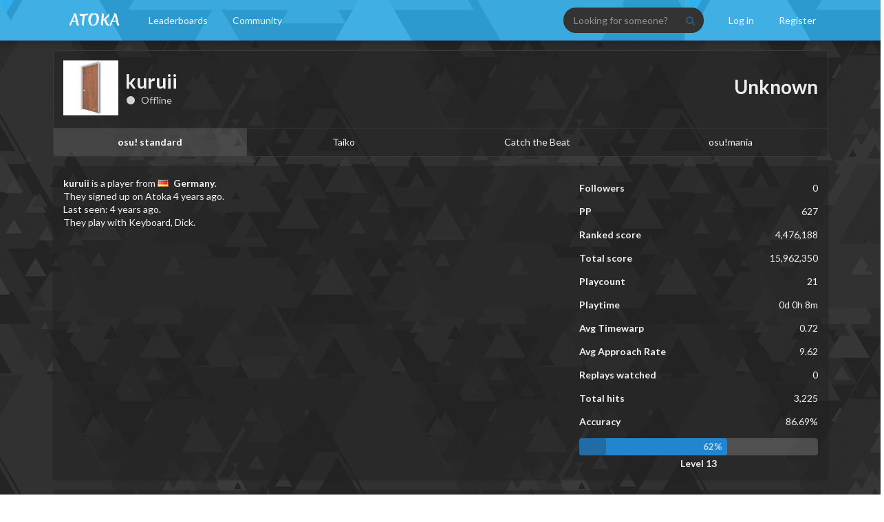

--- FILE ---
content_type: text/html; charset=utf-8
request_url: https://atoka.pw/u/1057
body_size: 2921
content:




<!DOCTYPE html>
<html>
	<head>
		<meta charset="utf-8">
		<meta name="viewport" content="width=device-width, initial-scale=1">

		<title>kuruii&#39;s profile - Atoka</title>

		<link rel="stylesheet" type="text/css" href="/static/semantic.min.css?1759297717370331169">
		<link rel="stylesheet" type="text/css" href="/static/atoka.css?1759297717370331169">
		<link rel="stylesheet" type="text/css" href="/static/snow/snow.css?1759297717370331169">
		<link href="/static/css/beatmaps.dfc480ea.chunk.css" rel="stylesheet">
	</head>
	
	
	<body >
		
		<div class="ui full height main wrapper"
			>
			








<div class="ui secondary fixed-height stackable white background main menu no margin bottom dropped" id="navbar">
	<div class="ui container">
		<div class="item">
			<b><a href="/" title="Home page"><img class="ripple logo" src="/static/logos/cock.png" alt="Ripple"></a></b>
		</div>
		
		<div class="ui dropdown item">
			<span>Leaderboards</span>
			<div class="menu">
				<a class="item" href="/leaderboard?sort=pp">Performance</a>
				<a class="item" href="/clans?mode=0">Clans</a>
			</div>
		</div>
			<div class="ui dropdown item">
				<span>Community</span>
				<div class="menu">
					<a class="item" href="/about">About</a>
					<a class="item" href="/doc/rules">Rules</a>
					<div class="divider"></div>
					<a class="item" href="/doc">Documentation</a>
					
					<div class="divider"></div>
					
					<a class="item" href="mailto:atoka.support@pm.me">Contact Support</a>
				</div>
			</div>
			
			
			
		
		<div class="firetrucking-right-menu">
			
			
			
			<div class="item">
				<div class="ui search" id="user-search">
					<div class="ui icon input">
						<input class="prompt" type="text" placeholder="Looking for someone?" id="user-search-input">
						<i class="blue search link icon"></i>
					</div>
				</div>
			</div>
			
				<a class="item" href="/login">Log in</a>
				<a class="item" href="/register">Register</a>
			
		</div>
	</div>
</div>

			

			<div class="h-container">
				<div class="ui margined container" id="messages-container">
				<noscript>Research has proven this website works 10000% better if you have JavaScript enabled.</noscript>
				
				
				
				
				
				
				</div>
				
<div class="ui container">
	
		
		
		
			
			<script>
				window.favouriteMode =  0 ;
				window.userID =  1057 ;
			</script>

			
			<head>
			<meta charset="utf-8">
			<meta http-equiv="X-UA-Compatible" content="IE=edge">
			<title>Atoka - The osu! private server for cheaters!</title>
			<meta name="viewport" content="width=device-width, initial-scale=1">
			<meta name="description" content="kuruii is an Atoka Player from Germany." />
			<meta name="keywords" content="" />
			<meta name="author" content="" />

			
			<meta property="og:title" content="kuruii"/>
			<meta property="og:image" content="http://a.atoka.pw/1057"/>
			<meta property="og:url" content="http://atoka.pw/u/1057"/>
			<meta property="og:site_name" content="Atoka"/>
			<meta property="og:description" content="kuruii is an Atoka Player from Germany."/>
			<meta name="twitter:title" content="kuruii" />
			<meta name="twitter:image" content="http://a.atoka.pw/1057" />
			<meta name="twitter:url" content="http://atoka.pw/u/1057" />
			<meta name="twitter:card" content="" />
			</head>

			

			
			
			
			
			
			
			
			
			
			
			
			
			
			
			
			

			
			
				
			
			<div id="profile" class="ui top attached segment overflow auto">
				<div class="magic table">
					<div class="table element">
						
								<img src="https://a.atoka.pw/1057" alt="avatar" class=" user avatar">
						
					</div>
					<div class="table element">
						<h1 class="ui header">
                    	
                    		<a href="/c/?mode=0"> </a> kuruii
			
						</h1>
						
						<div id="online" class="subtitle">
							<i class="circle notched loading icon"></i>
							<span></span>
						</div>
						
                                                
                                                
					</div>
				</div>
				<div class="magic table floating right">
					<div class="table element">
						
							<h1 data-mode="0">Unknown</h1>
						
							<h1 data-mode="1" hidden>Unknown</h1>
						
							<h1 data-mode="2" hidden>Unknown</h1>
						
							<h1 data-mode="3" hidden>Unknown</h1>
						
						<div id="profile-actions">
							
							
							
						</div>
					</div>
				</div>
			</div>
			
			<div class="ui four item bottom attached menu" id="mode-menu">
				
					<a class="active item" data-mode="0" href="/u/1057?mode=0">osu! standard</a>
				
					<a class="item" data-mode="1" href="/u/1057?mode=1">Taiko</a>
				
					<a class="item" data-mode="2" href="/u/1057?mode=2">Catch the Beat</a>
				
					<a class="item" data-mode="3" href="/u/1057?mode=3">osu!mania</a>
				
			</div>
			<div id="profile" class="ui segment">
				<div class="ui three column divided stackable grid">
					<div class="row">
						<div class="column">
							
							<b>kuruii</b> is a player from <b><i class="de flag"></i>Germany</b>.
							
							
							
							<br>They signed up on Atoka <time class="timeago" datetime="2022-01-09T09:32:40Z">2022-01-09 09:32:40 +0000 UTC</time>.
							<br>Last seen: <time class="timeago" datetime="2022-01-09T10:28:31Z">2022-01-09 10:28:31 +0000 UTC</time>.
							<br>They play with Keyboard, Dick.
							
						</div>
						
						<div class="column">
						
						</div>
						<div class="column">
							
								<div data-mode="0" >
									<table class="ui very basic two column compact table nopad">
										<tbody>
											
											
											
                                                                                        
                                                                                        											</tr>
                                                                                        <tr>
                                                                                                <td><b>Followers</b></td>
                                                                                                <td class="right aligned">0</td>
                                                                                        </tr>
											<tr>
												<td><b>PP</b></td>
												<td class="right aligned">627</td>
											</tr>
											<tr>
												<td><b>Ranked score</b></td>
												<td class="right aligned">4,476,188</td>
											</tr>
											<tr>
												<td><b>Total score</b></td>
												<td class="right aligned">15,962,350</td>
											</tr>
											<tr>
												<td><b>Playcount</b></td>
												<td class="right aligned">21</td>
											</tr>
											<tr>
												<td><b>Playtime</b></td>
												<td class="right aligned">0d 0h 8m</td>
											</tr>
											<tr>
												<td><b>Avg Timewarp</b></td>
												<td class="right aligned">0.72</td>
											</tr>
											<tr>
												<td><b>Avg Approach Rate</b></td>
												<td class="right aligned">9.62</td>
											</tr>
											<tr>
												<td><b>Replays watched</b></td>
												<td class="right aligned">0</td>
											</tr>
											<tr>
												<td><b>Total hits</b></td>
												<td class="right aligned">3,225</td>
											</tr>
											<tr>
												<td><b>Accuracy</b></td>
												<td class="right aligned">86.69%</td>
											</tr>
										</tbody>
									</table>
									<div class="ui blue progress little margin top" data-percent="62">
										<div class="bar">
											<div class="progress">62%</div>
										</div>
										<div class="label">Level 13</div>
									</div>
								</div>
							
								<div data-mode="1"  hidden>
									<table class="ui very basic two column compact table nopad">
										<tbody>
											
											
											
                                                                                        
                                                                                        											</tr>
                                                                                        <tr>
                                                                                                <td><b>Followers</b></td>
                                                                                                <td class="right aligned">0</td>
                                                                                        </tr>
											<tr>
												<td><b>PP</b></td>
												<td class="right aligned">0</td>
											</tr>
											<tr>
												<td><b>Ranked score</b></td>
												<td class="right aligned">0</td>
											</tr>
											<tr>
												<td><b>Total score</b></td>
												<td class="right aligned">0</td>
											</tr>
											<tr>
												<td><b>Playcount</b></td>
												<td class="right aligned">0</td>
											</tr>
											<tr>
												<td><b>Playtime</b></td>
												<td class="right aligned">0d 0h 0m</td>
											</tr>
											<tr>
												<td><b>Avg Timewarp</b></td>
												<td class="right aligned">0</td>
											</tr>
											<tr>
												<td><b>Avg Approach Rate</b></td>
												<td class="right aligned">0</td>
											</tr>
											<tr>
												<td><b>Replays watched</b></td>
												<td class="right aligned">0</td>
											</tr>
											<tr>
												<td><b>Total hits</b></td>
												<td class="right aligned">0</td>
											</tr>
											<tr>
												<td><b>Accuracy</b></td>
												<td class="right aligned">0.00%</td>
											</tr>
										</tbody>
									</table>
									<div class="ui blue progress little margin top" data-percent="0">
										<div class="bar">
											<div class="progress">0%</div>
										</div>
										<div class="label">Level 0</div>
									</div>
								</div>
							
								<div data-mode="2"  hidden>
									<table class="ui very basic two column compact table nopad">
										<tbody>
											
											
											
                                                                                        
                                                                                        											</tr>
                                                                                        <tr>
                                                                                                <td><b>Followers</b></td>
                                                                                                <td class="right aligned">0</td>
                                                                                        </tr>
											<tr>
												<td><b>PP</b></td>
												<td class="right aligned">0</td>
											</tr>
											<tr>
												<td><b>Ranked score</b></td>
												<td class="right aligned">0</td>
											</tr>
											<tr>
												<td><b>Total score</b></td>
												<td class="right aligned">0</td>
											</tr>
											<tr>
												<td><b>Playcount</b></td>
												<td class="right aligned">0</td>
											</tr>
											<tr>
												<td><b>Playtime</b></td>
												<td class="right aligned">0d 0h 0m</td>
											</tr>
											<tr>
												<td><b>Avg Timewarp</b></td>
												<td class="right aligned">0</td>
											</tr>
											<tr>
												<td><b>Avg Approach Rate</b></td>
												<td class="right aligned">0</td>
											</tr>
											<tr>
												<td><b>Replays watched</b></td>
												<td class="right aligned">0</td>
											</tr>
											<tr>
												<td><b>Total hits</b></td>
												<td class="right aligned">0</td>
											</tr>
											<tr>
												<td><b>Accuracy</b></td>
												<td class="right aligned">0.00%</td>
											</tr>
										</tbody>
									</table>
									<div class="ui blue progress little margin top" data-percent="0">
										<div class="bar">
											<div class="progress">0%</div>
										</div>
										<div class="label">Level 0</div>
									</div>
								</div>
							
								<div data-mode="3"  hidden>
									<table class="ui very basic two column compact table nopad">
										<tbody>
											
											
											
                                                                                        
                                                                                        											</tr>
                                                                                        <tr>
                                                                                                <td><b>Followers</b></td>
                                                                                                <td class="right aligned">0</td>
                                                                                        </tr>
											<tr>
												<td><b>PP</b></td>
												<td class="right aligned">0</td>
											</tr>
											<tr>
												<td><b>Ranked score</b></td>
												<td class="right aligned">0</td>
											</tr>
											<tr>
												<td><b>Total score</b></td>
												<td class="right aligned">0</td>
											</tr>
											<tr>
												<td><b>Playcount</b></td>
												<td class="right aligned">0</td>
											</tr>
											<tr>
												<td><b>Playtime</b></td>
												<td class="right aligned">0d 0h 0m</td>
											</tr>
											<tr>
												<td><b>Avg Timewarp</b></td>
												<td class="right aligned">0</td>
											</tr>
											<tr>
												<td><b>Avg Approach Rate</b></td>
												<td class="right aligned">0</td>
											</tr>
											<tr>
												<td><b>Replays watched</b></td>
												<td class="right aligned">0</td>
											</tr>
											<tr>
												<td><b>Total hits</b></td>
												<td class="right aligned">0</td>
											</tr>
											<tr>
												<td><b>Accuracy</b></td>
												<td class="right aligned">0.00%</td>
											</tr>
										</tbody>
									</table>
									<div class="ui blue progress little margin top" data-percent="0">
										<div class="bar">
											<div class="progress">0%</div>
										</div>
										<div class="label">Level 0</div>
									</div>
								</div>
							
						</div>
					</div>
				</div>
			</div> 
			<div id="scores-zone">
				
					<div data-mode="0"  data-loaded="0">
					</div>
				
					<div data-mode="1"  hidden data-loaded="0">
					</div>
				
					<div data-mode="2"  hidden data-loaded="0">
					</div>
				
					<div data-mode="3"  hidden data-loaded="0">
					</div>
				
			</div>

			<div id="profile" class="ui segment">
				<h2 class="ui header">Achievements</h2>
				<div id="achievements" class="ui grid">
				</div>
				<div class="right aligned">
					<button class="ui disabled button" id="load-more-achievements">
						Load more
					</button>
				</div>
			</div>
			<div class="ui modal">
				<i class="close icon"></i>
				<div class="content">
					<table class="ui definition table" id="score-data-table">
					</table>
				</div>
			</div>
		
	
</div>

			</div>

		</div>
			<div class="footer-bg">
				<div class="ui container">
					<div class="ui internally celled grid">
						<div class="row">
							<div class="three wide column">
								<div class="footer-info-block">
									<a class="footer-title">Help</a> 
									<ul style="list-style-type: none; padding: 0; margin: 0;">
										<li>
											<a href="/doc/rules">Rules</a>
										</li> 
										<li>
											<a href="https://atoka.pw/static/Atoka%20Client.zip">Client</a>
										</li> 
										<li>
											<a href="/doc/connection_guide">How To Connect</a>
										</li>
									</ul>
								</div> 
							</div>
							<div class="three wide column">
								<div class="footer-info-block">
									<a class="footer-title">Socials</a>
									<ul style="list-style-type: none; padding: 0; margin: 0;">
										<li>
											<a href="https://www.youtube.com/channel/UCNuP9DpFmwem0GLN-0QsIlA" target="_blank">YouTube</a>
										</li>
										
									</ul>
								</div>
							</div>
							<div class="seven wide column">
								<div class="footer-info-block">
									<a class="footer-title">About Us</a>
									<ul style="list-style-type: none; padding: 0; margin: 0;">
										<li>
											<a href="/team">Team</a>
										</li>
										<li>
											<a href="https://github.com/osuatoka" target="_blank">Source Code</a>
										</li>
									</ul>
								</div>
							</div>
							<div class="footer-logo">
								<span>osu!Atoka</span> 
								<br>
								<a class="subtitle"> private osu! server</a>

							</div>
						</div>
					</div>
				</div>
			</div>
		<script>
			var hanayoConf = {
				avatars:   "https://a.atoka.pw",
				banchoAPI: "https://c.atoka.pw",
				baseAPI:   "",
				cheesegullAPI: "https://catboy.best/api",
			};
			var currentUserID =  0 ;
		</script>
		
		<script src="https://unpkg.com/twemoji@latest/dist/twemoji.min.js" crossorigin="anonymous"></script>
		<script src="/static/dist.min.js?1759297717370331169"></script>
		
			
				<script src="/static/profile.js?1759297717370331169"></script>
			
		
	</body>
	
</html>


--- FILE ---
content_type: text/html; charset=UTF-8
request_url: https://c.atoka.pw/api/v1/GetCurrentStatus?id=1057
body_size: -17
content:
{"message": "ok", "result": false, "status": 200}

--- FILE ---
content_type: text/css; charset=utf-8
request_url: https://atoka.pw/static/semantic.min.css?1759297717370331169
body_size: 77239
content:
/*
 * # Semantic UI - 2.2.6
 * https://github.com/Semantic-Org/Semantic-UI
 * http://www.semantic-ui.com/
 *
 * Copyright 2014 Contributors
 * Released under the MIT license
 * http://opensource.org/licenses/MIT
 *
 */

@import url(https://fonts.googleapis.com/css?family=Lato:400,700,400italic,700italic&subset=latin);
*,
:after,
:before {
	box-sizing: inherit
}

html {
	box-sizing: border-box;
	font-family: sans-serif;
	-ms-text-size-adjust: 100%;
	-webkit-text-size-adjust: 100%
}

input[type=text],
input[type=email],
input[type=search],
input[type=password] {
	-webkit-appearance: none;
	-moz-appearance: none
}

article,
aside,
details,
figcaption,
figure,
footer,
header,
hgroup,
main,
nav,
section,
summary {
	display: block
}

audio,
canvas,
progress,
video {
	display: inline-block;
	vertical-align: baseline
}

audio:not([controls]) {
	display: none;
	height: 0
}

[hidden],
template {
	display: none
}

a {
	background: 0 0;
	color: #68adf2;
	text-decoration: none
}

a:active,
a:hover {
	outline: 0
}

abbr[title] {
	border-bottom: 1px dotted
}

b,
optgroup,
strong {
	font-weight: 700
}

dfn {
	font-style: italic
}

mark {
	background: #ff0;
	color: #000
}

small {
	font-size: 80%
}

sub,
sup {
	font-size: 75%;
	line-height: 0;
	position: relative;
	vertical-align: baseline
}

sup {
	top: -.5em
}

sub {
	bottom: -.25em
}

img {
	border: 0
}

svg:not(:root) {
	overflow: hidden
}

figure {
	margin: 1em 40px
}

hr {
	height: 0
}

pre,
textarea {
	overflow: auto
}

code,
kbd,
pre,
samp {
	font-family: monospace, monospace;
	font-size: 1em
}

button,
input,
optgroup,
select,
textarea {
	color: inherit;
	font: inherit;
	margin: 0
}

button {
	overflow: visible
}

button,
select {
	text-transform: none
}

button,
html input[type=button],
input[type=reset],
input[type=submit] {
	-webkit-appearance: button;
	cursor: pointer
}

button[disabled],
html input[disabled] {
	cursor: default
}

button::-moz-focus-inner,
input::-moz-focus-inner {
	border: 0;
	padding: 0
}

input {
	line-height: normal
}

input[type=checkbox],
input[type=radio] {
	box-sizing: border-box;
	padding: 0
}

input[type=number]::-webkit-inner-spin-button,
input[type=number]::-webkit-outer-spin-button {
	height: auto
}

input[type=search] {
	-webkit-appearance: textfield
}

input[type=search]::-webkit-search-cancel-button,
input[type=search]::-webkit-search-decoration {
	-webkit-appearance: none
}

fieldset {
	border: 1px solid silver;
	margin: 0 2px;
	padding: .35em .625em .75em
}

legend {
	border: 0;
	padding: 0
}

table {
	border-collapse: collapse;
	border-spacing: 0
}

td,
th {
	padding: 0
}

body,
html {
	height: 100%
}

html {
	font-size: 14px
}

body {
	margin: 0;
	padding: 0;
	overflow-x: hidden;
	min-width: 320px;
	background-image: url(https://atoka.pw/static/images/backgrounds/bg4.png);
	font-family: Lato, 'Helvetica Neue', Arial, Helvetica, sans-serif;
	font-size: 14px;
	line-height: 1.4285em;
	color: rgba(255, 255, 255, .93);
	font-smoothing: antialiased
}

h1,
h2,
h3,
h4,
h5 {
	font-family: Lato, 'Helvetica Neue', Arial, Helvetica, sans-serif;
	line-height: 1.2857em;
	margin: calc(2rem - .14285em) 0 1rem;
	font-weight: 700;
	padding: 0
}

h1 {
	min-height: 1rem;
	font-size: 2rem
}

h2 {
	font-size: 1.714rem
}

h3 {
	font-size: 1.28rem
}

h4 {
	font-size: 1.071rem
}

h5 {
	font-size: 1rem
}

h1:first-child,
h2:first-child,
h3:first-child,
h4:first-child,
h5:first-child,
p:first-child {
	margin-top: 0
}

h1:last-child,
h2:last-child,
h3:last-child,
h4:last-child,
h5:last-child,
p:last-child {
	margin-bottom: 0
}

p {
	margin: 0 0 1em;
	line-height: 1.4285em
}

a:hover {
	color: #51a0f0;
	text-decoration: none
}

::-webkit-selection {
	background-color: #CCE2FF;
	color: rgba(255, 255, 255, .93)
}

::-moz-selection {
	background-color: #CCE2FF;
	color: rgba(255, 255, 255, .93)
}

::selection {
	background-color: #CCE2FF;
	color: rgba(255, 255, 255, .93)
}

input::-webkit-selection,
textarea::-webkit-selection {
	background-color: rgba(100, 100, 100, .4);
	color: rgba(255, 255, 255, .93)
}

input::-moz-selection,
textarea::-moz-selection {
	background-color: rgba(100, 100, 100, .4);
	color: rgba(255, 255, 255, .93)
}

input::selection,
textarea::selection {
	background-color: rgba(100, 100, 100, .4);
	color: rgba(255, 255, 255, .93)
}

.ui.button {
	cursor: pointer;
	display: inline-block;
	min-height: 1em;
	outline: 0;
	border: none;
	vertical-align: baseline;
	background: #E0E1E2;
	color: rgba(0, 0, 0, .6);
	font-family: Lato, 'Helvetica Neue', Arial, Helvetica, sans-serif;
	margin: 0 .25em 0 0;
	padding: .78571429em 1.5em;
	text-transform: none;
	text-shadow: none;
	font-weight: 700;
	line-height: 1em;
	font-style: normal;
	text-align: center;
	text-decoration: none;
	border-radius: .28571429rem;
	box-shadow: 0 0 0 1px transparent inset, 0 0 0 0 rgba(34, 36, 38, .15) inset;
	-webkit-user-select: none;
	-moz-user-select: none;
	-ms-user-select: none;
	user-select: none;
	-webkit-transition: opacity .1s ease, background-color .1s ease, color .1s ease, box-shadow .1s ease, background .1s ease;
	transition: opacity .1s ease, background-color .1s ease, color .1s ease, box-shadow .1s ease, background .1s ease;
	will-change: '';
	-webkit-tap-highlight-color: transparent
}

.ui.button:hover {
	background-color: #CACBCD;
	background-image: none;
	box-shadow: 0 0 0 1px transparent inset, 0 0 0 0 rgba(34, 36, 38, .15) inset;
	color: #fff
}

.ui.button:hover .icon {
	opacity: .85
}

.ui.button:focus {
	background-color: #CACBCD;
	color: #fff;
	background-image: ''!important;
	box-shadow: ''!important
}

.ui.button:focus .icon {
	opacity: .85
}

.ui.active.button:active,
.ui.button:active {
	background-color: #BABBBC;
	background-image: '';
	color: #fff;
	box-shadow: 0 0 0 1px transparent inset, none
}

.ui.active.button {
	background-color: #C0C1C2;
	background-image: none;
	box-shadow: 0 0 0 1px transparent inset;
	color: #fff
}

.ui.active.button:hover {
	background-color: #C0C1C2;
	background-image: none;
	color: #fff
}

.ui.active.button:active {
	background-color: #C0C1C2;
	background-image: none
}

.ui.loading.loading.loading.loading.loading.loading.button {
	position: relative;
	cursor: default;
	text-shadow: none!important;
	color: transparent!important;
	opacity: 1;
	pointer-events: auto;
	-webkit-transition: all 0s linear, opacity .1s ease;
	transition: all 0s linear, opacity .1s ease
}

.ui.loading.button:before {
	position: absolute;
	content: '';
	top: 50%;
	left: 50%;
	margin: -.64285714em 0 0 -.64285714em;
	width: 1.28571429em;
	height: 1.28571429em;
	border-radius: 500rem;
	border: .2em solid rgba(0, 0, 0, .15)
}

.ui.loading.button:after {
	position: absolute;
	content: '';
	top: 50%;
	left: 50%;
	margin: -.64285714em 0 0 -.64285714em;
	width: 1.28571429em;
	height: 1.28571429em;
	-webkit-animation: button-spin .6s linear;
	animation: button-spin .6s linear;
	-webkit-animation-iteration-count: infinite;
	animation-iteration-count: infinite;
	border-radius: 500rem;
	border-color: #222 transparent transparent;
	border-style: solid;
	border-width: .2em;
	box-shadow: 0 0 0 1px transparent
}

.ui.labeled.icon.loading.button .icon {
	background-color: transparent;
	box-shadow: none
}

@-webkit-keyframes button-spin {
	from {
		-webkit-transform: rotate(0);
		transform: rotate(0)
	}
	to {
		-webkit-transform: rotate(360deg);
		transform: rotate(360deg)
	}
}

@keyframes button-spin {
	from {
		-webkit-transform: rotate(0);
		transform: rotate(0)
	}
	to {
		-webkit-transform: rotate(360deg);
		transform: rotate(360deg)
	}
}

.ui.basic.loading.button:not(.inverted):before {
	border-color: rgba(0, 0, 0, .1)
}

.ui.basic.loading.button:not(.inverted):after {
	border-top-color: #767676
}

.ui.button:disabled,
.ui.buttons .disabled.button,
.ui.disabled.active.button,
.ui.disabled.button,
.ui.disabled.button:hover {
	cursor: default;
	opacity: .45!important;
	background-image: none!important;
	box-shadow: none!important;
	pointer-events: none!important
}

.ui.basic.buttons .ui.disabled.button {
	border-color: rgba(34, 36, 38, .5)
}

.ui.animated.button {
	position: relative;
	overflow: hidden;
	padding-right: 0!important;
	vertical-align: middle;
	z-index: 1
}

.ui.animated.button .content {
	will-change: transform, opacity
}

.ui.animated.button .visible.content {
	position: relative;
	margin-right: 1.5em;
	left: auto;
	right: 0
}

.ui.animated.button .hidden.content {
	position: absolute;
	width: 100%;
	top: 50%;
	left: auto;
	right: -100%;
	margin-top: -.5em
}

.ui.animated.button .hidden.content,
.ui.animated.button .visible.content {
	-webkit-transition: right .3s ease 0s;
	transition: right .3s ease 0s
}

.ui.animated.button:focus .visible.content,
.ui.animated.button:hover .visible.content {
	left: auto;
	right: 200%
}

.ui.animated.button:focus .hidden.content,
.ui.animated.button:hover .hidden.content {
	left: auto;
	right: 0
}

.ui.vertical.animated.button .hidden.content,
.ui.vertical.animated.button .visible.content {
	-webkit-transition: top .3s ease, -webkit-transform .3s ease;
	transition: top .3s ease, -webkit-transform .3s ease;
	transition: top .3s ease, transform .3s ease;
	transition: top .3s ease, transform .3s ease, -webkit-transform .3s ease
}

.ui.vertical.animated.button .visible.content {
	-webkit-transform: translateY(0);
	transform: translateY(0);
	right: auto
}

.ui.vertical.animated.button .hidden.content {
	top: -50%;
	left: 0;
	right: auto
}

.ui.vertical.animated.button:focus .visible.content,
.ui.vertical.animated.button:hover .visible.content {
	-webkit-transform: translateY(200%);
	transform: translateY(200%);
	right: auto
}

.ui.vertical.animated.button:focus .hidden.content,
.ui.vertical.animated.button:hover .hidden.content {
	top: 50%;
	right: auto
}

.ui.fade.animated.button .hidden.content,
.ui.fade.animated.button .visible.content {
	-webkit-transition: opacity .3s ease, -webkit-transform .3s ease;
	transition: opacity .3s ease, -webkit-transform .3s ease;
	transition: opacity .3s ease, transform .3s ease;
	transition: opacity .3s ease, transform .3s ease, -webkit-transform .3s ease
}

.ui.fade.animated.button .visible.content {
	left: auto;
	right: auto;
	opacity: 1;
	-webkit-transform: scale(1);
	transform: scale(1)
}

.ui.fade.animated.button .hidden.content {
	opacity: 0;
	left: 0;
	right: auto;
	-webkit-transform: scale(1.5);
	transform: scale(1.5)
}

.ui.fade.animated.button:focus .visible.content,
.ui.fade.animated.button:hover .visible.content {
	left: auto;
	right: auto;
	opacity: 0;
	-webkit-transform: scale(.75);
	transform: scale(.75)
}

.ui.fade.animated.button:focus .hidden.content,
.ui.fade.animated.button:hover .hidden.content {
	left: 0;
	right: auto;
	opacity: 1;
	-webkit-transform: scale(1);
	transform: scale(1)
}

.ui.inverted.button {
	box-shadow: 0 0 0 2px #222 inset!important;
	background: 0 0;
	color: #222;
	text-shadow: none!important
}

.ui.inverted.buttons .button {
	margin: 0 0 0 -2px
}

.ui.inverted.buttons .button:first-child {
	margin-left: 0
}

.ui.inverted.vertical.buttons .button {
	margin: 0 0 -2px
}

.ui.inverted.vertical.buttons .button:first-child {
	margin-top: 0
}

.ui.inverted.button.active,
.ui.inverted.button:focus,
.ui.inverted.button:hover {
	background: #222;
	box-shadow: 0 0 0 2px #222 inset!important;
	color: #fff
}

.ui.inverted.button.active:focus {
	background: #F9FAFB;
	box-shadow: 0 0 0 2px #F9FAFB inset!important;
	color: #fff
}

.ui.labeled.button:not(.icon) {
	display: -webkit-inline-box;
	display: -ms-inline-flexbox;
	display: inline-flex;
	-webkit-box-orient: horizontal;
	-webkit-box-direction: normal;
	-ms-flex-direction: row;
	flex-direction: row;
	background: 0 0!important;
	padding: 0!important;
	border: none!important;
	box-shadow: none!important
}

.ui.labeled.button>.button {
	margin: 0
}

.ui.labeled.button>.label {
	display: -webkit-box;
	display: -ms-flexbox;
	display: flex;
	-webkit-box-align: center;
	-ms-flex-align: center;
	align-items: center;
	margin: 0 0 0 -1px!important;
	padding: '';
	font-size: 1em;
	border-color: rgba(34, 36, 38, .15)
}

.ui.labeled.button>.tag.label:before {
	width: 1.85em;
	height: 1.85em
}

.ui.labeled.button:not([class*="left labeled"])>.button {
	border-top-right-radius: 0;
	border-bottom-right-radius: 0
}

.ui.labeled.button:not([class*="left labeled"])>.label,
.ui[class*="left labeled"].button>.button {
	border-top-left-radius: 0;
	border-bottom-left-radius: 0
}

.ui[class*="left labeled"].button>.label {
	border-top-right-radius: 0;
	border-bottom-right-radius: 0
}

.ui.facebook.button {
	background-color: #3B5998;
	color: #FFF;
	text-shadow: none;
	background-image: none;
	box-shadow: 0 0 0 0 rgba(34, 36, 38, .15) inset
}

.ui.facebook.button:hover {
	background-color: #304d8a;
	color: #FFF;
	text-shadow: none
}

.ui.facebook.button:active {
	background-color: #2d4373;
	color: #FFF;
	text-shadow: none
}

.ui.twitter.button {
	background-color: #55ACEE;
	color: #FFF;
	text-shadow: none;
	background-image: none;
	box-shadow: 0 0 0 0 rgba(34, 36, 38, .15) inset
}

.ui.twitter.button:hover {
	background-color: #35a2f4;
	color: #FFF;
	text-shadow: none
}

.ui.twitter.button:active {
	background-color: #2795e9;
	color: #FFF;
	text-shadow: none
}

.ui.google.plus.button {
	background-color: #DD4B39;
	color: #FFF;
	text-shadow: none;
	background-image: none;
	box-shadow: 0 0 0 0 rgba(34, 36, 38, .15) inset
}

.ui.google.plus.button:hover {
	background-color: #e0321c;
	color: #FFF;
	text-shadow: none
}

.ui.google.plus.button:active {
	background-color: #c23321;
	color: #FFF;
	text-shadow: none
}

.ui.linkedin.button {
	background-color: #1F88BE;
	color: #FFF;
	text-shadow: none
}

.ui.linkedin.button:hover {
	background-color: #147baf;
	color: #FFF;
	text-shadow: none
}

.ui.linkedin.button:active {
	background-color: #186992;
	color: #FFF;
	text-shadow: none
}

.ui.youtube.button {
	background-color: #CC181E;
	color: #FFF;
	text-shadow: none;
	background-image: none;
	box-shadow: 0 0 0 0 rgba(34, 36, 38, .15) inset
}

.ui.youtube.button:hover {
	background-color: #bd0d13;
	color: #FFF;
	text-shadow: none
}

.ui.youtube.button:active {
	background-color: #9e1317;
	color: #FFF;
	text-shadow: none
}

.ui.instagram.button {
	background-color: #49769C;
	color: #FFF;
	text-shadow: none;
	background-image: none;
	box-shadow: 0 0 0 0 rgba(34, 36, 38, .15) inset
}

.ui.instagram.button:hover {
	background-color: #3d698e;
	color: #FFF;
	text-shadow: none
}

.ui.instagram.button:active {
	background-color: #395c79;
	color: #FFF;
	text-shadow: none
}

.ui.pinterest.button {
	background-color: #BD081C;
	color: #FFF;
	text-shadow: none;
	background-image: none;
	box-shadow: 0 0 0 0 rgba(34, 36, 38, .15) inset
}

.ui.pinterest.button:hover {
	background-color: #ac0013;
	color: #FFF;
	text-shadow: none
}

.ui.pinterest.button:active {
	background-color: #8c0615;
	color: #FFF;
	text-shadow: none
}

.ui.vk.button {
	background-color: #4D7198;
	color: #222;
	background-image: none;
	box-shadow: 0 0 0 0 rgba(34, 36, 38, .15) inset
}

.ui.vk.button:hover {
	background-color: #41648a;
	color: #222
}

.ui.vk.button:active {
	background-color: #3c5876;
	color: #222
}

.ui.button>.icon:not(.button) {
	height: .85714286em;
	opacity: .8;
	margin: 0 .42857143em 0 -.21428571em;
	-webkit-transition: opacity .1s ease;
	transition: opacity .1s ease;
	vertical-align: '';
	color: ''
}

.ui.button:not(.icon)>.icon:not(.button):not(.dropdown) {
	margin: 0 .42857143em 0 -.21428571em
}

.ui.button:not(.icon)>.right.icon:not(.button):not(.dropdown) {
	margin: 0 -.21428571em 0 .42857143em
}

.ui[class*="left floated"].button,
.ui[class*="left floated"].buttons {
	float: left;
	margin-left: 0;
	margin-right: .25em
}

.ui[class*="right floated"].button,
.ui[class*="right floated"].buttons {
	float: right;
	margin-right: 0;
	margin-left: .25em
}

.ui.compact.button,
.ui.compact.buttons .button {
	padding: .58928571em 1.125em
}

.ui.compact.icon.button,
.ui.compact.icon.buttons .button {
	padding: .58928571em
}

.ui.compact.labeled.icon.button,
.ui.compact.labeled.icon.buttons .button {
	padding: .58928571em 3.69642857em
}

.ui.mini.button,
.ui.mini.buttons .button,
.ui.mini.buttons .or {
	font-size: .78571429rem
}

.ui.tiny.button,
.ui.tiny.buttons .button,
.ui.tiny.buttons .or {
	font-size: .85714286rem
}

.ui.small.button,
.ui.small.buttons .button,
.ui.small.buttons .or {
	font-size: .92857143rem
}

.ui.button,
.ui.buttons .button,
.ui.buttons .or {
	font-size: 1rem
}

.ui.large.button,
.ui.large.buttons .button,
.ui.large.buttons .or {
	font-size: 1.14285714rem
}

.ui.big.button,
.ui.big.buttons .button,
.ui.big.buttons .or {
	font-size: 1.28571429rem
}

.ui.huge.button,
.ui.huge.buttons .button,
.ui.huge.buttons .or {
	font-size: 1.42857143rem
}

.ui.massive.button,
.ui.massive.buttons .button,
.ui.massive.buttons .or {
	font-size: 1.71428571rem
}

.ui.icon.button,
.ui.icon.buttons .button {
	padding: .78571429em
}

.ui.icon.button>.icon,
.ui.icon.buttons .button>.icon {
	opacity: .9;
	margin: 0;
	vertical-align: top
}

.ui.basic.button,
.ui.basic.buttons .button {
	background: 0 0!important;
	color: rgba(0, 0, 0, .6)!important;
	font-weight: 400;
	border-radius: .28571429rem;
	text-transform: none;
	text-shadow: none!important;
	box-shadow: 0 0 0 1px rgba(34, 36, 38, .15) inset
}

.ui.basic.buttons {
	box-shadow: none;
	border: 1px solid rgba(34, 36, 38, .15);
	border-radius: .28571429rem
}

.ui.basic.button:focus,
.ui.basic.button:hover,
.ui.basic.buttons .button:focus,
.ui.basic.buttons .button:hover {
	background: #FFF!important;
	color: #fff!important;
	box-shadow: 0 0 0 1px rgba(34, 36, 38, .35) inset, 0 0 0 0 rgba(34, 36, 38, .15) inset
}

.ui.basic.button:active,
.ui.basic.buttons .button:active {
	background: #F8F8F8!important;
	color: #fff!important;
	box-shadow: 0 0 0 1px rgba(0, 0, 0, .15) inset, 0 1px 4px 0 rgba(34, 36, 38, .15) inset
}

.ui.basic.active.button,
.ui.basic.buttons .active.button {
	background: rgba(255, 255, 255, .13)!important;
	box-shadow: ''!important;
	color: #fff
}

.ui.basic.active.button:hover,
.ui.basic.buttons .active.button:hover {
	background-color: rgba(255, 255, 255, .13)
}

.ui.basic.buttons .button:hover {
	box-shadow: 0 0 0 1px rgba(34, 36, 38, .35) inset, 0 0 0 0 rgba(34, 36, 38, .15) inset inset
}

.ui.basic.buttons .button:active {
	box-shadow: 0 0 0 1px rgba(0, 0, 0, .15) inset, 0 1px 4px 0 rgba(34, 36, 38, .15) inset inset
}

.ui.basic.buttons .active.button {
	box-shadow: rgba(34, 36, 38, .35) inset
}

.ui.basic.inverted.button,
.ui.basic.inverted.buttons .button {
	background-color: transparent!important;
	color: #424242!important;
	box-shadow: 0 0 0 2px rgba(255, 255, 255, .5) inset!important
}

.ui.basic.inverted.button:focus,
.ui.basic.inverted.button:hover,
.ui.basic.inverted.buttons .button:focus,
.ui.basic.inverted.buttons .button:hover {
	color: #222!important;
	box-shadow: 0 0 0 2px #fff inset!important
}

.ui.basic.inverted.button:active,
.ui.basic.inverted.buttons .button:active {
	background-color: rgba(0, 0, 0, .08)!important;
	color: #222!important;
	box-shadow: 0 0 0 2px rgba(255, 255, 255, .9) inset!important
}

.ui.basic.inverted.active.button,
.ui.basic.inverted.buttons .active.button {
	background-color: rgba(0, 0, 0, .08);
	color: #FFF;
	text-shadow: none;
	box-shadow: 0 0 0 2px rgba(255, 255, 255, .7) inset
}

.ui.basic.inverted.active.button:hover,
.ui.basic.inverted.buttons .active.button:hover {
	background-color: rgba(0, 0, 0, .15);
	box-shadow: 0 0 0 2px #fff inset!important
}

.ui.basic.buttons .button {
	border-radius: 0;
	border-left: 1px solid rgba(34, 36, 38, .15);
	box-shadow: none
}

.ui.basic.vertical.buttons .button {
	border-left: none;
	border-left-width: 0;
	border-top: 1px solid rgba(34, 36, 38, .15)
}

.ui.basic.vertical.buttons .button:first-child {
	border-top-width: 0
}

.ui.labeled.icon.button,
.ui.labeled.icon.buttons .button {
	position: relative;
	padding-left: 4.07142857em!important;
	padding-right: 1.5em!important
}

.ui.labeled.icon.button>.icon,
.ui.labeled.icon.buttons>.button>.icon {
	position: absolute;
	height: 100%;
	line-height: 1;
	border-radius: 0;
	border-top-left-radius: inherit;
	border-bottom-left-radius: inherit;
	text-align: center;
	margin: 0;
	width: 2.57142857em;
	background-color: rgba(0, 0, 0, .05);
	color: '';
	box-shadow: -1px 0 0 0 transparent inset;
	top: 0;
	left: 0
}

.ui[class*="right labeled"].icon.button {
	padding-right: 4.07142857em!important;
	padding-left: 1.5em!important
}

.ui[class*="right labeled"].icon.button>.icon {
	left: auto;
	right: 0;
	border-radius: 0;
	border-top-right-radius: inherit;
	border-bottom-right-radius: inherit;
	box-shadow: 1px 0 0 0 transparent inset
}

.ui.labeled.icon.button>.icon:after,
.ui.labeled.icon.button>.icon:before,
.ui.labeled.icon.buttons>.button>.icon:after,
.ui.labeled.icon.buttons>.button>.icon:before {
	display: block;
	position: absolute;
	width: 100%;
	top: 50%;
	text-align: center;
	-webkit-transform: translateY(-50%);
	transform: translateY(-50%)
}

.ui.labeled.icon.buttons .button>.icon {
	border-radius: 0
}

.ui.labeled.icon.buttons .button:first-child>.icon {
	border-top-left-radius: .28571429rem;
	border-bottom-left-radius: .28571429rem
}

.ui.labeled.icon.buttons .button:last-child>.icon {
	border-top-right-radius: .28571429rem;
	border-bottom-right-radius: .28571429rem
}

.ui.vertical.labeled.icon.buttons .button:first-child>.icon {
	border-radius: .28571429rem 0 0
}

.ui.vertical.labeled.icon.buttons .button:last-child>.icon {
	border-radius: 0 0 0 .28571429rem
}

.ui.fluid[class*="left labeled"].icon.button,
.ui.fluid[class*="right labeled"].icon.button {
	padding-left: 1.5em!important;
	padding-right: 1.5em!important
}

.ui.button.toggle.active,
.ui.buttons .button.toggle.active,
.ui.toggle.buttons .active.button {
	background-color: #21BA45!important;
	box-shadow: none!important;
	text-shadow: none;
	color: #FFF!important
}

.ui.button.toggle.active:hover {
	background-color: #16ab39!important;
	text-shadow: none;
	color: #FFF!important
}

.ui.circular.button {
	border-radius: 10em
}

.ui.circular.button>.icon {
	width: 1em;
	vertical-align: baseline
}

.ui.buttons .or {
	position: relative;
	width: .3em;
	height: 2.57142857em;
	z-index: 3
}

.ui.buttons .or:before {
	position: absolute;
	text-align: center;
	border-radius: 500rem;
	content: 'or';
	top: 50%;
	left: 50%;
	background-color: #222;
	text-shadow: none;
	margin-top: -.89285714em;
	margin-left: -.89285714em;
	width: 1.78571429em;
	height: 1.78571429em;
	line-height: 1.78571429em;
	color: rgba(255, 255, 255, .7);
	font-style: normal;
	font-weight: 700;
	box-shadow: 0 0 0 1px transparent inset
}

.ui.buttons .or[data-text]:before {
	content: attr(data-text)
}

.ui.fluid.buttons .or {
	width: 0!important
}

.ui.fluid.buttons .or:after {
	display: none
}

.ui.attached.button {
	position: relative;
	display: block;
	margin: 0;
	border-radius: 0;
	box-shadow: 0 0 0 1px rgba(34, 36, 38, .15)!important
}

.ui.attached.top.button {
	border-radius: .28571429rem .28571429rem 0 0
}

.ui.attached.bottom.button {
	border-radius: 0 0 .28571429rem .28571429rem
}

.ui.left.attached.button {
	display: inline-block;
	border-left: none;
	text-align: right;
	padding-right: .75em;
	border-radius: .28571429rem 0 0 .28571429rem
}

.ui.right.attached.button {
	display: inline-block;
	text-align: left;
	padding-left: .75em;
	border-radius: 0 .28571429rem .28571429rem 0
}

.ui.attached.buttons {
	position: relative;
	display: -webkit-box;
	display: -ms-flexbox;
	display: flex;
	border-radius: 0;
	width: auto!important;
	z-index: 2;
	margin-left: -1px;
	margin-right: -1px
}

.ui.attached.buttons .button {
	margin: 0
}

.ui.attached.buttons .button:first-child,
.ui.attached.buttons .button:last-child {
	border-radius: 0
}

.ui[class*="top attached"].buttons {
	margin-bottom: -1px;
	border-radius: .28571429rem .28571429rem 0 0
}

.ui[class*="top attached"].buttons .button:first-child {
	border-radius: .28571429rem 0 0
}

.ui[class*="top attached"].buttons .button:last-child {
	border-radius: 0 .28571429rem 0 0
}

.ui[class*="bottom attached"].buttons {
	margin-top: -1px;
	border-radius: 0 0 .28571429rem .28571429rem
}

.ui[class*="bottom attached"].buttons .button:first-child {
	border-radius: 0 0 0 .28571429rem
}

.ui[class*="bottom attached"].buttons .button:last-child {
	border-radius: 0 0 .28571429rem
}

.ui[class*="left attached"].buttons {
	display: -webkit-inline-box;
	display: -ms-inline-flexbox;
	display: inline-flex;
	margin-right: 0;
	margin-left: -1px;
	border-radius: 0 .28571429rem .28571429rem 0
}

.ui[class*="left attached"].buttons .button:first-child {
	margin-left: -1px;
	border-radius: 0 .28571429rem 0 0
}

.ui[class*="left attached"].buttons .button:last-child {
	margin-left: -1px;
	border-radius: 0 0 .28571429rem
}

.ui[class*="right attached"].buttons {
	display: -webkit-inline-box;
	display: -ms-inline-flexbox;
	display: inline-flex;
	margin-left: 0;
	margin-right: -1px;
	border-radius: .28571429rem 0 0 .28571429rem
}

.ui[class*="right attached"].buttons .button:first-child {
	margin-left: -1px;
	border-radius: .28571429rem 0 0
}

.ui[class*="right attached"].buttons .button:last-child {
	margin-left: -1px;
	border-radius: 0 0 0 .28571429rem
}

.ui.fluid.button,
.ui.fluid.buttons {
	width: 100%
}

.ui.fluid.button {
	display: block
}

.ui.two.buttons {
	width: 100%
}

.ui.two.buttons>.button {
	width: 50%
}

.ui.three.buttons {
	width: 100%
}

.ui.three.buttons>.button {
	width: 33.333%
}

.ui.four.buttons {
	width: 100%
}

.ui.four.buttons>.button {
	width: 25%
}

.ui.five.buttons {
	width: 100%
}

.ui.five.buttons>.button {
	width: 20%
}

.ui.six.buttons {
	width: 100%
}

.ui.six.buttons>.button {
	width: 16.666%
}

.ui.seven.buttons {
	width: 100%
}

.ui.seven.buttons>.button {
	width: 14.285%
}

.ui.eight.buttons {
	width: 100%
}

.ui.eight.buttons>.button {
	width: 12.5%
}

.ui.nine.buttons {
	width: 100%
}

.ui.nine.buttons>.button {
	width: 11.11%
}

.ui.ten.buttons {
	width: 100%
}

.ui.ten.buttons>.button {
	width: 10%
}

.ui.eleven.buttons {
	width: 100%
}

.ui.eleven.buttons>.button {
	width: 9.09%
}

.ui.twelve.buttons {
	width: 100%
}

.ui.twelve.buttons>.button {
	width: 8.3333%
}

.ui.fluid.vertical.buttons,
.ui.fluid.vertical.buttons>.button {
	display: -webkit-box;
	display: -ms-flexbox;
	display: flex;
	width: auto
}

.ui.two.vertical.buttons>.button {
	height: 50%
}

.ui.three.vertical.buttons>.button {
	height: 33.333%
}

.ui.four.vertical.buttons>.button {
	height: 25%
}

.ui.five.vertical.buttons>.button {
	height: 20%
}

.ui.six.vertical.buttons>.button {
	height: 16.666%
}

.ui.seven.vertical.buttons>.button {
	height: 14.285%
}

.ui.eight.vertical.buttons>.button {
	height: 12.5%
}

.ui.nine.vertical.buttons>.button {
	height: 11.11%
}

.ui.ten.vertical.buttons>.button {
	height: 10%
}

.ui.eleven.vertical.buttons>.button {
	height: 9.09%
}

.ui.twelve.vertical.buttons>.button {
	height: 8.3333%
}

.ui.black.button,
.ui.black.buttons .button {
	background-color: #1B1C1D;
	color: #FFF;
	text-shadow: none;
	background-image: none
}

.ui.black.button {
	box-shadow: 0 0 0 0 rgba(34, 36, 38, .15) inset
}

.ui.black.button:hover,
.ui.black.buttons .button:hover {
	background-color: #27292a;
	color: #FFF;
	text-shadow: none
}

.ui.black.button:focus,
.ui.black.buttons .button:focus {
	background-color: #2f3032;
	color: #FFF;
	text-shadow: none
}

.ui.black.button:active,
.ui.black.buttons .button:active {
	background-color: #343637;
	color: #FFF;
	text-shadow: none
}

.ui.black.active.button,
.ui.black.button .active.button:active,
.ui.black.buttons .active.button,
.ui.black.buttons .active.button:active {
	background-color: #0f0f10;
	color: #FFF;
	text-shadow: none
}

.ui.basic.black.button,
.ui.basic.black.buttons .button {
	box-shadow: 0 0 0 1px #1B1C1D inset!important;
	color: #1B1C1D!important
}

.ui.basic.black.button:hover,
.ui.basic.black.buttons .button:hover {
	background: 0 0!important;
	box-shadow: 0 0 0 1px #27292a inset!important;
	color: #27292a!important
}

.ui.basic.black.button:focus,
.ui.basic.black.buttons .button:focus {
	background: 0 0!important;
	box-shadow: 0 0 0 1px #2f3032 inset!important;
	color: #27292a!important
}

.ui.basic.black.active.button,
.ui.basic.black.buttons .active.button {
	background: 0 0!important;
	box-shadow: 0 0 0 1px #0f0f10 inset!important;
	color: #343637!important
}

.ui.basic.black.button:active,
.ui.basic.black.buttons .button:active {
	box-shadow: 0 0 0 1px #343637 inset!important;
	color: #343637!important
}

.ui.buttons:not(.vertical)>.basic.black.button:not(:first-child) {
	margin-left: -1px
}

.ui.inverted.black.button,
.ui.inverted.black.buttons .button {
	background-color: transparent;
	box-shadow: 0 0 0 2px #3A3A39 inset!important;
	color: #FFF
}

.ui.inverted.black.button.active,
.ui.inverted.black.button:active,
.ui.inverted.black.button:focus,
.ui.inverted.black.button:hover,
.ui.inverted.black.buttons .button.active,
.ui.inverted.black.buttons .button:active,
.ui.inverted.black.buttons .button:focus,
.ui.inverted.black.buttons .button:hover {
	box-shadow: none!important;
	color: #FFF
}

.ui.inverted.black.button:hover,
.ui.inverted.black.buttons .button:hover {
	background-color: #d9d9d9
}

.ui.inverted.black.button:focus,
.ui.inverted.black.buttons .button:focus {
	background-color: #d2d2d2
}

.ui.inverted.black.active.button,
.ui.inverted.black.buttons .active.button {
	background-color: #d9d9d9
}

.ui.inverted.black.button:active,
.ui.inverted.black.buttons .button:active {
	background-color: #cdcdcd
}

.ui.inverted.black.basic.button,
.ui.inverted.black.basic.buttons .button,
.ui.inverted.black.buttons .basic.button {
	background-color: transparent;
	box-shadow: 0 0 0 2px rgba(255, 255, 255, .5) inset!important;
	color: #222!important
}

.ui.inverted.black.basic.button:hover,
.ui.inverted.black.basic.buttons .button:hover,
.ui.inverted.black.buttons .basic.button:hover {
	box-shadow: 0 0 0 2px #d9d9d9 inset!important;
	color: #222!important
}

.ui.inverted.black.basic.button:focus,
.ui.inverted.black.basic.buttons .button:focus {
	box-shadow: 0 0 0 2px #d2d2d2 inset!important;
	color: #545454!important
}

.ui.inverted.black.basic.active.button,
.ui.inverted.black.basic.buttons .active.button,
.ui.inverted.black.buttons .basic.active.button {
	box-shadow: 0 0 0 2px #d9d9d9 inset!important;
	color: #222!important
}

.ui.inverted.black.basic.button:active,
.ui.inverted.black.basic.buttons .button:active,
.ui.inverted.black.buttons .basic.button:active {
	box-shadow: 0 0 0 2px #cdcdcd inset!important;
	color: #222!important
}

.ui.grey.button,
.ui.grey.buttons .button {
	background-color: #767676;
	color: #FFF;
	text-shadow: none;
	background-image: none
}

.ui.grey.button {
	box-shadow: 0 0 0 0 rgba(34, 36, 38, .15) inset
}

.ui.grey.button:hover,
.ui.grey.buttons .button:hover {
	background-color: #838383;
	color: #FFF;
	text-shadow: none
}

.ui.grey.button:focus,
.ui.grey.buttons .button:focus {
	background-color: #8a8a8a;
	color: #FFF;
	text-shadow: none
}

.ui.grey.button:active,
.ui.grey.buttons .button:active {
	background-color: #909090;
	color: #FFF;
	text-shadow: none
}

.ui.grey.active.button,
.ui.grey.button .active.button:active,
.ui.grey.buttons .active.button,
.ui.grey.buttons .active.button:active {
	background-color: #696969;
	color: #FFF;
	text-shadow: none
}

.ui.basic.grey.button,
.ui.basic.grey.buttons .button {
	box-shadow: 0 0 0 1px #767676 inset!important;
	color: #767676!important
}

.ui.basic.grey.button:hover,
.ui.basic.grey.buttons .button:hover {
	background: 0 0!important;
	box-shadow: 0 0 0 1px #838383 inset!important;
	color: #838383!important
}

.ui.basic.grey.button:focus,
.ui.basic.grey.buttons .button:focus {
	background: 0 0!important;
	box-shadow: 0 0 0 1px #8a8a8a inset!important;
	color: #838383!important
}

.ui.basic.grey.active.button,
.ui.basic.grey.buttons .active.button {
	background: 0 0!important;
	box-shadow: 0 0 0 1px #696969 inset!important;
	color: #909090!important
}

.ui.basic.grey.button:active,
.ui.basic.grey.buttons .button:active {
	box-shadow: 0 0 0 1px #909090 inset!important;
	color: #909090!important
}

.ui.buttons:not(.vertical)>.basic.grey.button:not(:first-child) {
	margin-left: -1px
}

.ui.inverted.grey.button,
.ui.inverted.grey.buttons .button {
	background-color: transparent;
	box-shadow: 0 0 0 2px #3A3A39 inset!important;
	color: #FFF
}

.ui.inverted.grey.button.active,
.ui.inverted.grey.button:active,
.ui.inverted.grey.button:focus,
.ui.inverted.grey.button:hover,
.ui.inverted.grey.buttons .button.active,
.ui.inverted.grey.buttons .button:active,
.ui.inverted.grey.buttons .button:focus,
.ui.inverted.grey.buttons .button:hover {
	box-shadow: none!important;
	color: rgba(0, 0, 0, .6)
}

.ui.inverted.grey.button:hover,
.ui.inverted.grey.buttons .button:hover {
	background-color: #cfd0d2
}

.ui.inverted.grey.button:focus,
.ui.inverted.grey.buttons .button:focus {
	background-color: #c7c9cb
}

.ui.inverted.grey.active.button,
.ui.inverted.grey.buttons .active.button {
	background-color: #cfd0d2
}

.ui.inverted.grey.button:active,
.ui.inverted.grey.buttons .button:active {
	background-color: #c2c4c5
}

.ui.inverted.grey.basic.button,
.ui.inverted.grey.basic.buttons .button,
.ui.inverted.grey.buttons .basic.button {
	background-color: transparent;
	box-shadow: 0 0 0 2px rgba(255, 255, 255, .5) inset!important;
	color: #222!important
}

.ui.inverted.grey.basic.button:hover,
.ui.inverted.grey.basic.buttons .button:hover,
.ui.inverted.grey.buttons .basic.button:hover {
	box-shadow: 0 0 0 2px #cfd0d2 inset!important;
	color: #222!important
}

.ui.inverted.grey.basic.button:focus,
.ui.inverted.grey.basic.buttons .button:focus {
	box-shadow: 0 0 0 2px #c7c9cb inset!important;
	color: #DCDDDE!important
}

.ui.inverted.grey.basic.active.button,
.ui.inverted.grey.basic.buttons .active.button,
.ui.inverted.grey.buttons .basic.active.button {
	box-shadow: 0 0 0 2px #cfd0d2 inset!important;
	color: #222!important
}

.ui.inverted.grey.basic.button:active,
.ui.inverted.grey.basic.buttons .button:active,
.ui.inverted.grey.buttons .basic.button:active {
	box-shadow: 0 0 0 2px #c2c4c5 inset!important;
	color: #222!important
}

.ui.brown.button,
.ui.brown.buttons .button {
	background-color: #A5673F;
	color: #FFF;
	text-shadow: none;
	background-image: none
}

.ui.brown.button {
	box-shadow: 0 0 0 0 rgba(34, 36, 38, .15) inset
}

.ui.brown.button:hover,
.ui.brown.buttons .button:hover {
	background-color: #975b33;
	color: #FFF;
	text-shadow: none
}

.ui.brown.button:focus,
.ui.brown.buttons .button:focus {
	background-color: #90532b;
	color: #FFF;
	text-shadow: none
}

.ui.brown.button:active,
.ui.brown.buttons .button:active {
	background-color: #805031;
	color: #FFF;
	text-shadow: none
}

.ui.brown.active.button,
.ui.brown.button .active.button:active,
.ui.brown.buttons .active.button,
.ui.brown.buttons .active.button:active {
	background-color: #995a31;
	color: #FFF;
	text-shadow: none
}

.ui.basic.brown.button,
.ui.basic.brown.buttons .button {
	box-shadow: 0 0 0 1px #A5673F inset!important;
	color: #A5673F!important
}

.ui.basic.brown.button:hover,
.ui.basic.brown.buttons .button:hover {
	background: 0 0!important;
	box-shadow: 0 0 0 1px #975b33 inset!important;
	color: #975b33!important
}

.ui.basic.brown.button:focus,
.ui.basic.brown.buttons .button:focus {
	background: 0 0!important;
	box-shadow: 0 0 0 1px #90532b inset!important;
	color: #975b33!important
}

.ui.basic.brown.active.button,
.ui.basic.brown.buttons .active.button {
	background: 0 0!important;
	box-shadow: 0 0 0 1px #995a31 inset!important;
	color: #805031!important
}

.ui.basic.brown.button:active,
.ui.basic.brown.buttons .button:active {
	box-shadow: 0 0 0 1px #805031 inset!important;
	color: #805031!important
}

.ui.buttons:not(.vertical)>.basic.brown.button:not(:first-child) {
	margin-left: -1px
}

.ui.inverted.brown.button,
.ui.inverted.brown.buttons .button {
	background-color: transparent;
	box-shadow: 0 0 0 2px #D67C1C inset!important;
	color: #D67C1C
}

.ui.inverted.brown.button.active,
.ui.inverted.brown.button:active,
.ui.inverted.brown.button:focus,
.ui.inverted.brown.button:hover,
.ui.inverted.brown.buttons .button.active,
.ui.inverted.brown.buttons .button:active,
.ui.inverted.brown.buttons .button:focus,
.ui.inverted.brown.buttons .button:hover {
	box-shadow: none!important;
	color: #FFF
}

.ui.inverted.brown.button:hover,
.ui.inverted.brown.buttons .button:hover {
	background-color: #c86f11
}

.ui.inverted.brown.button:focus,
.ui.inverted.brown.buttons .button:focus {
	background-color: #c16808
}

.ui.inverted.brown.active.button,
.ui.inverted.brown.buttons .active.button {
	background-color: #cc6f0d
}

.ui.inverted.brown.button:active,
.ui.inverted.brown.buttons .button:active {
	background-color: #a96216
}

.ui.inverted.brown.basic.button,
.ui.inverted.brown.basic.buttons .button,
.ui.inverted.brown.buttons .basic.button {
	background-color: transparent;
	box-shadow: 0 0 0 2px rgba(255, 255, 255, .5) inset!important;
	color: #222!important
}

.ui.inverted.brown.basic.button:hover,
.ui.inverted.brown.basic.buttons .button:hover,
.ui.inverted.brown.buttons .basic.button:hover {
	box-shadow: 0 0 0 2px #c86f11 inset!important;
	color: #D67C1C!important
}

.ui.inverted.brown.basic.button:focus,
.ui.inverted.brown.basic.buttons .button:focus {
	box-shadow: 0 0 0 2px #c16808 inset!important;
	color: #D67C1C!important
}

.ui.inverted.brown.basic.active.button,
.ui.inverted.brown.basic.buttons .active.button,
.ui.inverted.brown.buttons .basic.active.button {
	box-shadow: 0 0 0 2px #cc6f0d inset!important;
	color: #D67C1C!important
}

.ui.inverted.brown.basic.button:active,
.ui.inverted.brown.basic.buttons .button:active,
.ui.inverted.brown.buttons .basic.button:active {
	box-shadow: 0 0 0 2px #a96216 inset!important;
	color: #D67C1C!important
}

.ui.blue.button,
.ui.blue.buttons .button {
	background-color: #2185D0;
	color: #FFF;
	text-shadow: none;
	background-image: none
}

.ui.blue.button {
	box-shadow: 0 0 0 0 rgba(34, 36, 38, .15) inset
}

.ui.blue.button:hover,
.ui.blue.buttons .button:hover {
	background-color: #1678c2;
	color: #FFF;
	text-shadow: none
}

.ui.blue.button:focus,
.ui.blue.buttons .button:focus {
	background-color: #0d71bb;
	color: #FFF;
	text-shadow: none
}

.ui.blue.button:active,
.ui.blue.buttons .button:active {
	background-color: #1a69a4;
	color: #FFF;
	text-shadow: none
}

.ui.blue.active.button,
.ui.blue.button .active.button:active,
.ui.blue.buttons .active.button,
.ui.blue.buttons .active.button:active {
	background-color: #1279c6;
	color: #FFF;
	text-shadow: none
}

.ui.basic.blue.button,
.ui.basic.blue.buttons .button {
	box-shadow: 0 0 0 1px #2185D0 inset!important;
	color: #2185D0!important
}

.ui.basic.blue.button:hover,
.ui.basic.blue.buttons .button:hover {
	background: 0 0!important;
	box-shadow: 0 0 0 1px #1678c2 inset!important;
	color: #1678c2!important
}

.ui.basic.blue.button:focus,
.ui.basic.blue.buttons .button:focus {
	background: 0 0!important;
	box-shadow: 0 0 0 1px #0d71bb inset!important;
	color: #1678c2!important
}

.ui.basic.blue.active.button,
.ui.basic.blue.buttons .active.button {
	background: 0 0!important;
	box-shadow: 0 0 0 1px #1279c6 inset!important;
	color: #1a69a4!important
}

.ui.basic.blue.button:active,
.ui.basic.blue.buttons .button:active {
	box-shadow: 0 0 0 1px #1a69a4 inset!important;
	color: #1a69a4!important
}

.ui.buttons:not(.vertical)>.basic.blue.button:not(:first-child) {
	margin-left: -1px
}

.ui.inverted.blue.button,
.ui.inverted.blue.buttons .button {
	background-color: transparent;
	box-shadow: 0 0 0 2px #54C8FF inset!important;
	color: #54C8FF
}

.ui.inverted.blue.button.active,
.ui.inverted.blue.button:active,
.ui.inverted.blue.button:focus,
.ui.inverted.blue.button:hover,
.ui.inverted.blue.buttons .button.active,
.ui.inverted.blue.buttons .button:active,
.ui.inverted.blue.buttons .button:focus,
.ui.inverted.blue.buttons .button:hover {
	box-shadow: none!important;
	color: #FFF
}

.ui.inverted.blue.button:hover,
.ui.inverted.blue.buttons .button:hover {
	background-color: #3ac0ff
}

.ui.inverted.blue.button:focus,
.ui.inverted.blue.buttons .button:focus {
	background-color: #2bbbff
}

.ui.inverted.blue.active.button,
.ui.inverted.blue.buttons .active.button {
	background-color: #3ac0ff
}

.ui.inverted.blue.button:active,
.ui.inverted.blue.buttons .button:active {
	background-color: #21b8ff
}

.ui.inverted.blue.basic.button,
.ui.inverted.blue.basic.buttons .button,
.ui.inverted.blue.buttons .basic.button {
	background-color: transparent;
	box-shadow: 0 0 0 2px rgba(255, 255, 255, .5) inset!important;
	color: #222!important
}

.ui.inverted.blue.basic.button:hover,
.ui.inverted.blue.basic.buttons .button:hover,
.ui.inverted.blue.buttons .basic.button:hover {
	box-shadow: 0 0 0 2px #3ac0ff inset!important;
	color: #54C8FF!important
}

.ui.inverted.blue.basic.button:focus,
.ui.inverted.blue.basic.buttons .button:focus {
	box-shadow: 0 0 0 2px #2bbbff inset!important;
	color: #54C8FF!important
}

.ui.inverted.blue.basic.active.button,
.ui.inverted.blue.basic.buttons .active.button,
.ui.inverted.blue.buttons .basic.active.button {
	box-shadow: 0 0 0 2px #3ac0ff inset!important;
	color: #54C8FF!important
}

.ui.inverted.blue.basic.button:active,
.ui.inverted.blue.basic.buttons .button:active,
.ui.inverted.blue.buttons .basic.button:active {
	box-shadow: 0 0 0 2px #21b8ff inset!important;
	color: #54C8FF!important
}

.ui.green.button,
.ui.green.buttons .button {
	background-color: #21BA45;
	color: #FFF;
	text-shadow: none;
	background-image: none
}

.ui.green.button {
	box-shadow: 0 0 0 0 rgba(34, 36, 38, .15) inset
}

.ui.green.button:hover,
.ui.green.buttons .button:hover {
	background-color: #16ab39;
	color: #FFF;
	text-shadow: none
}

.ui.green.button:focus,
.ui.green.buttons .button:focus {
	background-color: #0ea432;
	color: #FFF;
	text-shadow: none
}

.ui.green.button:active,
.ui.green.buttons .button:active {
	background-color: #198f35;
	color: #FFF;
	text-shadow: none
}

.ui.green.active.button,
.ui.green.button .active.button:active,
.ui.green.buttons .active.button,
.ui.green.buttons .active.button:active {
	background-color: #13ae38;
	color: #FFF;
	text-shadow: none
}

.ui.basic.green.button,
.ui.basic.green.buttons .button {
	box-shadow: 0 0 0 1px #21BA45 inset!important;
	color: #21BA45!important
}

.ui.basic.green.button:hover,
.ui.basic.green.buttons .button:hover {
	background: 0 0!important;
	box-shadow: 0 0 0 1px #16ab39 inset!important;
	color: #16ab39!important
}

.ui.basic.green.button:focus,
.ui.basic.green.buttons .button:focus {
	background: 0 0!important;
	box-shadow: 0 0 0 1px #0ea432 inset!important;
	color: #16ab39!important
}

.ui.basic.green.active.button,
.ui.basic.green.buttons .active.button {
	background: 0 0!important;
	box-shadow: 0 0 0 1px #13ae38 inset!important;
	color: #198f35!important
}

.ui.basic.green.button:active,
.ui.basic.green.buttons .button:active {
	box-shadow: 0 0 0 1px #198f35 inset!important;
	color: #198f35!important
}

.ui.buttons:not(.vertical)>.basic.green.button:not(:first-child) {
	margin-left: -1px
}

.ui.inverted.green.button,
.ui.inverted.green.buttons .button {
	background-color: transparent;
	box-shadow: 0 0 0 2px #2ECC40 inset!important;
	color: #2ECC40
}

.ui.inverted.green.button.active,
.ui.inverted.green.button:active,
.ui.inverted.green.button:focus,
.ui.inverted.green.button:hover,
.ui.inverted.green.buttons .button.active,
.ui.inverted.green.buttons .button:active,
.ui.inverted.green.buttons .button:focus,
.ui.inverted.green.buttons .button:hover {
	box-shadow: none!important;
	color: #FFF
}

.ui.inverted.green.button:hover,
.ui.inverted.green.buttons .button:hover {
	background-color: #22be34
}

.ui.inverted.green.button:focus,
.ui.inverted.green.buttons .button:focus {
	background-color: #19b82b
}

.ui.inverted.green.active.button,
.ui.inverted.green.buttons .active.button {
	background-color: #1fc231
}

.ui.inverted.green.button:active,
.ui.inverted.green.buttons .button:active {
	background-color: #25a233
}

.ui.inverted.green.basic.button,
.ui.inverted.green.basic.buttons .button,
.ui.inverted.green.buttons .basic.button {
	background-color: transparent;
	box-shadow: 0 0 0 2px rgba(255, 255, 255, .5) inset!important;
	color: #222!important
}

.ui.inverted.green.basic.button:hover,
.ui.inverted.green.basic.buttons .button:hover,
.ui.inverted.green.buttons .basic.button:hover {
	box-shadow: 0 0 0 2px #22be34 inset!important;
	color: #2ECC40!important
}

.ui.inverted.green.basic.button:focus,
.ui.inverted.green.basic.buttons .button:focus {
	box-shadow: 0 0 0 2px #19b82b inset!important;
	color: #2ECC40!important
}

.ui.inverted.green.basic.active.button,
.ui.inverted.green.basic.buttons .active.button,
.ui.inverted.green.buttons .basic.active.button {
	box-shadow: 0 0 0 2px #1fc231 inset!important;
	color: #2ECC40!important
}

.ui.inverted.green.basic.button:active,
.ui.inverted.green.basic.buttons .button:active,
.ui.inverted.green.buttons .basic.button:active {
	box-shadow: 0 0 0 2px #25a233 inset!important;
	color: #2ECC40!important
}

.ui.orange.button,
.ui.orange.buttons .button {
	background-color: #F2711C;
	color: #FFF;
	text-shadow: none;
	background-image: none
}

.ui.orange.button {
	box-shadow: 0 0 0 0 rgba(34, 36, 38, .15) inset
}

.ui.orange.button:hover,
.ui.orange.buttons .button:hover {
	background-color: #f26202;
	color: #FFF;
	text-shadow: none
}

.ui.orange.button:focus,
.ui.orange.buttons .button:focus {
	background-color: #e55b00;
	color: #FFF;
	text-shadow: none
}

.ui.orange.button:active,
.ui.orange.buttons .button:active {
	background-color: #cf590c;
	color: #FFF;
	text-shadow: none
}

.ui.orange.active.button,
.ui.orange.button .active.button:active,
.ui.orange.buttons .active.button,
.ui.orange.buttons .active.button:active {
	background-color: #f56100;
	color: #FFF;
	text-shadow: none
}

.ui.basic.orange.button,
.ui.basic.orange.buttons .button {
	box-shadow: 0 0 0 1px #F2711C inset!important;
	color: #F2711C!important
}

.ui.basic.orange.button:hover,
.ui.basic.orange.buttons .button:hover {
	background: 0 0!important;
	box-shadow: 0 0 0 1px #f26202 inset!important;
	color: #f26202!important
}

.ui.basic.orange.button:focus,
.ui.basic.orange.buttons .button:focus {
	background: 0 0!important;
	box-shadow: 0 0 0 1px #e55b00 inset!important;
	color: #f26202!important
}

.ui.basic.orange.active.button,
.ui.basic.orange.buttons .active.button {
	background: 0 0!important;
	box-shadow: 0 0 0 1px #f56100 inset!important;
	color: #cf590c!important
}

.ui.basic.orange.button:active,
.ui.basic.orange.buttons .button:active {
	box-shadow: 0 0 0 1px #cf590c inset!important;
	color: #cf590c!important
}

.ui.buttons:not(.vertical)>.basic.orange.button:not(:first-child) {
	margin-left: -1px
}

.ui.inverted.orange.button,
.ui.inverted.orange.buttons .button {
	background-color: transparent;
	box-shadow: 0 0 0 2px #FF851B inset!important;
	color: #FF851B
}

.ui.inverted.orange.button.active,
.ui.inverted.orange.button:active,
.ui.inverted.orange.button:focus,
.ui.inverted.orange.button:hover,
.ui.inverted.orange.buttons .button.active,
.ui.inverted.orange.buttons .button:active,
.ui.inverted.orange.buttons .button:focus,
.ui.inverted.orange.buttons .button:hover {
	box-shadow: none!important;
	color: #FFF
}

.ui.inverted.orange.button:hover,
.ui.inverted.orange.buttons .button:hover {
	background-color: #ff7701
}

.ui.inverted.orange.button:focus,
.ui.inverted.orange.buttons .button:focus {
	background-color: #f17000
}

.ui.inverted.orange.active.button,
.ui.inverted.orange.buttons .active.button {
	background-color: #ff7701
}

.ui.inverted.orange.button:active,
.ui.inverted.orange.buttons .button:active {
	background-color: #e76b00
}

.ui.inverted.orange.basic.button,
.ui.inverted.orange.basic.buttons .button,
.ui.inverted.orange.buttons .basic.button {
	background-color: transparent;
	box-shadow: 0 0 0 2px rgba(255, 255, 255, .5) inset!important;
	color: #222!important
}

.ui.inverted.orange.basic.button:hover,
.ui.inverted.orange.basic.buttons .button:hover,
.ui.inverted.orange.buttons .basic.button:hover {
	box-shadow: 0 0 0 2px #ff7701 inset!important;
	color: #FF851B!important
}

.ui.inverted.orange.basic.button:focus,
.ui.inverted.orange.basic.buttons .button:focus {
	box-shadow: 0 0 0 2px #f17000 inset!important;
	color: #FF851B!important
}

.ui.inverted.orange.basic.active.button,
.ui.inverted.orange.basic.buttons .active.button,
.ui.inverted.orange.buttons .basic.active.button {
	box-shadow: 0 0 0 2px #ff7701 inset!important;
	color: #FF851B!important
}

.ui.inverted.orange.basic.button:active,
.ui.inverted.orange.basic.buttons .button:active,
.ui.inverted.orange.buttons .basic.button:active {
	box-shadow: 0 0 0 2px #e76b00 inset!important;
	color: #FF851B!important
}

.ui.pink.button,
.ui.pink.buttons .button {
	background-color: #E03997;
	color: #FFF;
	text-shadow: none;
	background-image: none
}

.ui.pink.button {
	box-shadow: 0 0 0 0 rgba(34, 36, 38, .15) inset
}

.ui.pink.button:hover,
.ui.pink.buttons .button:hover {
	background-color: #e61a8d;
	color: #FFF;
	text-shadow: none
}

.ui.pink.button:focus,
.ui.pink.buttons .button:focus {
	background-color: #e10f85;
	color: #FFF;
	text-shadow: none
}

.ui.pink.button:active,
.ui.pink.buttons .button:active {
	background-color: #c71f7e;
	color: #FFF;
	text-shadow: none
}

.ui.pink.active.button,
.ui.pink.button .active.button:active,
.ui.pink.buttons .active.button,
.ui.pink.buttons .active.button:active {
	background-color: #ea158d;
	color: #FFF;
	text-shadow: none
}

.ui.basic.pink.button,
.ui.basic.pink.buttons .button {
	box-shadow: 0 0 0 1px #E03997 inset!important;
	color: #E03997!important
}

.ui.basic.pink.button:hover,
.ui.basic.pink.buttons .button:hover {
	background: 0 0!important;
	box-shadow: 0 0 0 1px #e61a8d inset!important;
	color: #e61a8d!important
}

.ui.basic.pink.button:focus,
.ui.basic.pink.buttons .button:focus {
	background: 0 0!important;
	box-shadow: 0 0 0 1px #e10f85 inset!important;
	color: #e61a8d!important
}

.ui.basic.pink.active.button,
.ui.basic.pink.buttons .active.button {
	background: 0 0!important;
	box-shadow: 0 0 0 1px #ea158d inset!important;
	color: #c71f7e!important
}

.ui.basic.pink.button:active,
.ui.basic.pink.buttons .button:active {
	box-shadow: 0 0 0 1px #c71f7e inset!important;
	color: #c71f7e!important
}

.ui.buttons:not(.vertical)>.basic.pink.button:not(:first-child) {
	margin-left: -1px
}

.ui.inverted.pink.button,
.ui.inverted.pink.buttons .button {
	background-color: transparent;
	box-shadow: 0 0 0 2px #FF8EDF inset!important;
	color: #FF8EDF
}

.ui.inverted.pink.button.active,
.ui.inverted.pink.button:active,
.ui.inverted.pink.button:focus,
.ui.inverted.pink.button:hover,
.ui.inverted.pink.buttons .button.active,
.ui.inverted.pink.buttons .button:active,
.ui.inverted.pink.buttons .button:focus,
.ui.inverted.pink.buttons .button:hover {
	box-shadow: none!important;
	color: #FFF
}

.ui.inverted.pink.button:hover,
.ui.inverted.pink.buttons .button:hover {
	background-color: #ff74d8
}

.ui.inverted.pink.button:focus,
.ui.inverted.pink.buttons .button:focus {
	background-color: #ff65d3
}

.ui.inverted.pink.active.button,
.ui.inverted.pink.buttons .active.button {
	background-color: #ff74d8
}

.ui.inverted.pink.button:active,
.ui.inverted.pink.buttons .button:active {
	background-color: #ff5bd1
}

.ui.inverted.pink.basic.button,
.ui.inverted.pink.basic.buttons .button,
.ui.inverted.pink.buttons .basic.button {
	background-color: transparent;
	box-shadow: 0 0 0 2px rgba(255, 255, 255, .5) inset!important;
	color: #222!important
}

.ui.inverted.pink.basic.button:hover,
.ui.inverted.pink.basic.buttons .button:hover,
.ui.inverted.pink.buttons .basic.button:hover {
	box-shadow: 0 0 0 2px #ff74d8 inset!important;
	color: #FF8EDF!important
}

.ui.inverted.pink.basic.button:focus,
.ui.inverted.pink.basic.buttons .button:focus {
	box-shadow: 0 0 0 2px #ff65d3 inset!important;
	color: #FF8EDF!important
}

.ui.inverted.pink.basic.active.button,
.ui.inverted.pink.basic.buttons .active.button,
.ui.inverted.pink.buttons .basic.active.button {
	box-shadow: 0 0 0 2px #ff74d8 inset!important;
	color: #FF8EDF!important
}

.ui.inverted.pink.basic.button:active,
.ui.inverted.pink.basic.buttons .button:active,
.ui.inverted.pink.buttons .basic.button:active {
	box-shadow: 0 0 0 2px #ff5bd1 inset!important;
	color: #FF8EDF!important
}

.ui.violet.button,
.ui.violet.buttons .button {
	background-color: #6435C9;
	color: #FFF;
	text-shadow: none;
	background-image: none
}

.ui.violet.button {
	box-shadow: 0 0 0 0 rgba(34, 36, 38, .15) inset
}

.ui.violet.button:hover,
.ui.violet.buttons .button:hover {
	background-color: #5829bb;
	color: #FFF;
	text-shadow: none
}

.ui.violet.button:focus,
.ui.violet.buttons .button:focus {
	background-color: #4f20b5;
	color: #FFF;
	text-shadow: none
}

.ui.violet.button:active,
.ui.violet.buttons .button:active {
	background-color: #502aa1;
	color: #FFF;
	text-shadow: none
}

.ui.violet.active.button,
.ui.violet.button .active.button:active,
.ui.violet.buttons .active.button,
.ui.violet.buttons .active.button:active {
	background-color: #5626bf;
	color: #FFF;
	text-shadow: none
}

.ui.basic.violet.button,
.ui.basic.violet.buttons .button {
	box-shadow: 0 0 0 1px #6435C9 inset!important;
	color: #6435C9!important
}

.ui.basic.violet.button:hover,
.ui.basic.violet.buttons .button:hover {
	background: 0 0!important;
	box-shadow: 0 0 0 1px #5829bb inset!important;
	color: #5829bb!important
}

.ui.basic.violet.button:focus,
.ui.basic.violet.buttons .button:focus {
	background: 0 0!important;
	box-shadow: 0 0 0 1px #4f20b5 inset!important;
	color: #5829bb!important
}

.ui.basic.violet.active.button,
.ui.basic.violet.buttons .active.button {
	background: 0 0!important;
	box-shadow: 0 0 0 1px #5626bf inset!important;
	color: #502aa1!important
}

.ui.basic.violet.button:active,
.ui.basic.violet.buttons .button:active {
	box-shadow: 0 0 0 1px #502aa1 inset!important;
	color: #502aa1!important
}

.ui.buttons:not(.vertical)>.basic.violet.button:not(:first-child) {
	margin-left: -1px
}

.ui.inverted.violet.button,
.ui.inverted.violet.buttons .button {
	background-color: transparent;
	box-shadow: 0 0 0 2px #A291FB inset!important;
	color: #A291FB
}

.ui.inverted.violet.button.active,
.ui.inverted.violet.button:active,
.ui.inverted.violet.button:focus,
.ui.inverted.violet.button:hover,
.ui.inverted.violet.buttons .button.active,
.ui.inverted.violet.buttons .button:active,
.ui.inverted.violet.buttons .button:focus,
.ui.inverted.violet.buttons .button:hover {
	box-shadow: none!important;
	color: #FFF
}

.ui.inverted.violet.button:hover,
.ui.inverted.violet.buttons .button:hover {
	background-color: #8a73ff
}

.ui.inverted.violet.button:focus,
.ui.inverted.violet.buttons .button:focus {
	background-color: #7d64ff
}

.ui.inverted.violet.active.button,
.ui.inverted.violet.buttons .active.button {
	background-color: #8a73ff
}

.ui.inverted.violet.button:active,
.ui.inverted.violet.buttons .button:active {
	background-color: #7860f9
}

.ui.inverted.violet.basic.button,
.ui.inverted.violet.basic.buttons .button,
.ui.inverted.violet.buttons .basic.button {
	background-color: transparent;
	box-shadow: 0 0 0 2px rgba(255, 255, 255, .5) inset!important;
	color: #222!important
}

.ui.inverted.violet.basic.button:hover,
.ui.inverted.violet.basic.buttons .button:hover,
.ui.inverted.violet.buttons .basic.button:hover {
	box-shadow: 0 0 0 2px #8a73ff inset!important;
	color: #A291FB!important
}

.ui.inverted.violet.basic.button:focus,
.ui.inverted.violet.basic.buttons .button:focus {
	box-shadow: 0 0 0 2px #7d64ff inset!important;
	color: #A291FB!important
}

.ui.inverted.violet.basic.active.button,
.ui.inverted.violet.basic.buttons .active.button,
.ui.inverted.violet.buttons .basic.active.button {
	box-shadow: 0 0 0 2px #8a73ff inset!important;
	color: #A291FB!important
}

.ui.inverted.violet.basic.button:active,
.ui.inverted.violet.basic.buttons .button:active,
.ui.inverted.violet.buttons .basic.button:active {
	box-shadow: 0 0 0 2px #7860f9 inset!important;
	color: #A291FB!important
}

.ui.purple.button,
.ui.purple.buttons .button {
	background-color: #A333C8;
	color: #FFF;
	text-shadow: none;
	background-image: none
}

.ui.purple.button {
	box-shadow: 0 0 0 0 rgba(34, 36, 38, .15) inset
}

.ui.purple.button:hover,
.ui.purple.buttons .button:hover {
	background-color: #9627ba;
	color: #FFF;
	text-shadow: none
}

.ui.purple.button:focus,
.ui.purple.buttons .button:focus {
	background-color: #8f1eb4;
	color: #FFF;
	text-shadow: none
}

.ui.purple.button:active,
.ui.purple.buttons .button:active {
	background-color: #82299f;
	color: #FFF;
	text-shadow: none
}

.ui.purple.active.button,
.ui.purple.button .active.button:active,
.ui.purple.buttons .active.button,
.ui.purple.buttons .active.button:active {
	background-color: #9724be;
	color: #FFF;
	text-shadow: none
}

.ui.basic.purple.button,
.ui.basic.purple.buttons .button {
	box-shadow: 0 0 0 1px #A333C8 inset!important;
	color: #A333C8!important
}

.ui.basic.purple.button:hover,
.ui.basic.purple.buttons .button:hover {
	background: 0 0!important;
	box-shadow: 0 0 0 1px #9627ba inset!important;
	color: #9627ba!important
}

.ui.basic.purple.button:focus,
.ui.basic.purple.buttons .button:focus {
	background: 0 0!important;
	box-shadow: 0 0 0 1px #8f1eb4 inset!important;
	color: #9627ba!important
}

.ui.basic.purple.active.button,
.ui.basic.purple.buttons .active.button {
	background: 0 0!important;
	box-shadow: 0 0 0 1px #9724be inset!important;
	color: #82299f!important
}

.ui.basic.purple.button:active,
.ui.basic.purple.buttons .button:active {
	box-shadow: 0 0 0 1px #82299f inset!important;
	color: #82299f!important
}

.ui.buttons:not(.vertical)>.basic.purple.button:not(:first-child) {
	margin-left: -1px
}

.ui.inverted.purple.button,
.ui.inverted.purple.buttons .button {
	background-color: transparent;
	box-shadow: 0 0 0 2px #DC73FF inset!important;
	color: #DC73FF
}

.ui.inverted.purple.button.active,
.ui.inverted.purple.button:active,
.ui.inverted.purple.button:focus,
.ui.inverted.purple.button:hover,
.ui.inverted.purple.buttons .button.active,
.ui.inverted.purple.buttons .button:active,
.ui.inverted.purple.buttons .button:focus,
.ui.inverted.purple.buttons .button:hover {
	box-shadow: none!important;
	color: #FFF
}

.ui.inverted.purple.button:hover,
.ui.inverted.purple.buttons .button:hover {
	background-color: #d65aff
}

.ui.inverted.purple.button:focus,
.ui.inverted.purple.buttons .button:focus {
	background-color: #d24aff
}

.ui.inverted.purple.active.button,
.ui.inverted.purple.buttons .active.button {
	background-color: #d65aff
}

.ui.inverted.purple.button:active,
.ui.inverted.purple.buttons .button:active {
	background-color: #cf40ff
}

.ui.inverted.purple.basic.button,
.ui.inverted.purple.basic.buttons .button,
.ui.inverted.purple.buttons .basic.button {
	background-color: transparent;
	box-shadow: 0 0 0 2px rgba(255, 255, 255, .5) inset!important;
	color: #222!important
}

.ui.inverted.purple.basic.button:hover,
.ui.inverted.purple.basic.buttons .button:hover,
.ui.inverted.purple.buttons .basic.button:hover {
	box-shadow: 0 0 0 2px #d65aff inset!important;
	color: #DC73FF!important
}

.ui.inverted.purple.basic.button:focus,
.ui.inverted.purple.basic.buttons .button:focus {
	box-shadow: 0 0 0 2px #d24aff inset!important;
	color: #DC73FF!important
}

.ui.inverted.purple.basic.active.button,
.ui.inverted.purple.basic.buttons .active.button,
.ui.inverted.purple.buttons .basic.active.button {
	box-shadow: 0 0 0 2px #d65aff inset!important;
	color: #DC73FF!important
}

.ui.inverted.purple.basic.button:active,
.ui.inverted.purple.basic.buttons .button:active,
.ui.inverted.purple.buttons .basic.button:active {
	box-shadow: 0 0 0 2px #cf40ff inset!important;
	color: #DC73FF!important
}

.ui.red.button,
.ui.red.buttons .button {
	background-color: #DB2828;
	color: #FFF;
	text-shadow: none;
	background-image: none
}

.ui.red.button {
	box-shadow: 0 0 0 0 rgba(34, 36, 38, .15) inset
}

.ui.red.button:hover,
.ui.red.buttons .button:hover {
	background-color: #d01919;
	color: #FFF;
	text-shadow: none
}

.ui.red.button:focus,
.ui.red.buttons .button:focus {
	background-color: #ca1010;
	color: #FFF;
	text-shadow: none
}

.ui.red.button:active,
.ui.red.buttons .button:active {
	background-color: #b21e1e;
	color: #FFF;
	text-shadow: none
}

.ui.red.active.button,
.ui.red.button .active.button:active,
.ui.red.buttons .active.button,
.ui.red.buttons .active.button:active {
	background-color: #d41515;
	color: #FFF;
	text-shadow: none
}

.ui.basic.red.button,
.ui.basic.red.buttons .button {
	box-shadow: 0 0 0 1px #DB2828 inset!important;
	color: #DB2828!important
}

.ui.basic.red.button:hover,
.ui.basic.red.buttons .button:hover {
	background: 0 0!important;
	box-shadow: 0 0 0 1px #d01919 inset!important;
	color: #d01919!important
}

.ui.basic.red.button:focus,
.ui.basic.red.buttons .button:focus {
	background: 0 0!important;
	box-shadow: 0 0 0 1px #ca1010 inset!important;
	color: #d01919!important
}

.ui.basic.red.active.button,
.ui.basic.red.buttons .active.button {
	background: 0 0!important;
	box-shadow: 0 0 0 1px #d41515 inset!important;
	color: #b21e1e!important
}

.ui.basic.red.button:active,
.ui.basic.red.buttons .button:active {
	box-shadow: 0 0 0 1px #b21e1e inset!important;
	color: #b21e1e!important
}

.ui.buttons:not(.vertical)>.basic.red.button:not(:first-child) {
	margin-left: -1px
}

.ui.inverted.red.button,
.ui.inverted.red.buttons .button {
	background-color: transparent;
	box-shadow: 0 0 0 2px #FF695E inset!important;
	color: #FF695E
}

.ui.inverted.red.button.active,
.ui.inverted.red.button:active,
.ui.inverted.red.button:focus,
.ui.inverted.red.button:hover,
.ui.inverted.red.buttons .button.active,
.ui.inverted.red.buttons .button:active,
.ui.inverted.red.buttons .button:focus,
.ui.inverted.red.buttons .button:hover {
	box-shadow: none!important;
	color: #FFF
}

.ui.inverted.red.button:hover,
.ui.inverted.red.buttons .button:hover {
	background-color: #ff5144
}

.ui.inverted.red.button:focus,
.ui.inverted.red.buttons .button:focus {
	background-color: #ff4335
}

.ui.inverted.red.active.button,
.ui.inverted.red.buttons .active.button {
	background-color: #ff5144
}

.ui.inverted.red.button:active,
.ui.inverted.red.buttons .button:active {
	background-color: #ff392b
}

.ui.inverted.red.basic.button,
.ui.inverted.red.basic.buttons .button,
.ui.inverted.red.buttons .basic.button {
	background-color: transparent;
	box-shadow: 0 0 0 2px rgba(255, 255, 255, .5) inset!important;
	color: #222!important
}

.ui.inverted.red.basic.button:hover,
.ui.inverted.red.basic.buttons .button:hover,
.ui.inverted.red.buttons .basic.button:hover {
	box-shadow: 0 0 0 2px #ff5144 inset!important;
	color: #FF695E!important
}

.ui.inverted.red.basic.button:focus,
.ui.inverted.red.basic.buttons .button:focus {
	box-shadow: 0 0 0 2px #ff4335 inset!important;
	color: #FF695E!important
}

.ui.inverted.red.basic.active.button,
.ui.inverted.red.basic.buttons .active.button,
.ui.inverted.red.buttons .basic.active.button {
	box-shadow: 0 0 0 2px #ff5144 inset!important;
	color: #FF695E!important
}

.ui.inverted.red.basic.button:active,
.ui.inverted.red.basic.buttons .button:active,
.ui.inverted.red.buttons .basic.button:active {
	box-shadow: 0 0 0 2px #ff392b inset!important;
	color: #FF695E!important
}

.ui.teal.button,
.ui.teal.buttons .button {
	background-color: #00B5AD;
	color: #FFF;
	text-shadow: none;
	background-image: none
}

.ui.teal.button {
	box-shadow: 0 0 0 0 rgba(34, 36, 38, .15) inset
}

.ui.teal.button:hover,
.ui.teal.buttons .button:hover {
	background-color: #009c95;
	color: #FFF;
	text-shadow: none
}

.ui.teal.button:focus,
.ui.teal.buttons .button:focus {
	background-color: #008c86;
	color: #FFF;
	text-shadow: none
}

.ui.teal.button:active,
.ui.teal.buttons .button:active {
	background-color: #00827c;
	color: #FFF;
	text-shadow: none
}

.ui.teal.active.button,
.ui.teal.button .active.button:active,
.ui.teal.buttons .active.button,
.ui.teal.buttons .active.button:active {
	background-color: #009c95;
	color: #FFF;
	text-shadow: none
}

.ui.basic.teal.button,
.ui.basic.teal.buttons .button {
	box-shadow: 0 0 0 1px #00B5AD inset!important;
	color: #00B5AD!important
}

.ui.basic.teal.button:hover,
.ui.basic.teal.buttons .button:hover {
	background: 0 0!important;
	box-shadow: 0 0 0 1px #009c95 inset!important;
	color: #009c95!important
}

.ui.basic.teal.button:focus,
.ui.basic.teal.buttons .button:focus {
	background: 0 0!important;
	box-shadow: 0 0 0 1px #008c86 inset!important;
	color: #009c95!important
}

.ui.basic.teal.active.button,
.ui.basic.teal.buttons .active.button {
	background: 0 0!important;
	box-shadow: 0 0 0 1px #009c95 inset!important;
	color: #00827c!important
}

.ui.basic.teal.button:active,
.ui.basic.teal.buttons .button:active {
	box-shadow: 0 0 0 1px #00827c inset!important;
	color: #00827c!important
}

.ui.buttons:not(.vertical)>.basic.teal.button:not(:first-child) {
	margin-left: -1px
}

.ui.inverted.teal.button,
.ui.inverted.teal.buttons .button {
	background-color: transparent;
	box-shadow: 0 0 0 2px #6DFFFF inset!important;
	color: #6DFFFF
}

.ui.inverted.teal.button.active,
.ui.inverted.teal.button:active,
.ui.inverted.teal.button:focus,
.ui.inverted.teal.button:hover,
.ui.inverted.teal.buttons .button.active,
.ui.inverted.teal.buttons .button:active,
.ui.inverted.teal.buttons .button:focus,
.ui.inverted.teal.buttons .button:hover {
	box-shadow: none!important;
	color: rgba(0, 0, 0, .6)
}

.ui.inverted.teal.button:hover,
.ui.inverted.teal.buttons .button:hover {
	background-color: #54ffff
}

.ui.inverted.teal.button:focus,
.ui.inverted.teal.buttons .button:focus {
	background-color: #4ff
}

.ui.inverted.teal.active.button,
.ui.inverted.teal.buttons .active.button {
	background-color: #54ffff
}

.ui.inverted.teal.button:active,
.ui.inverted.teal.buttons .button:active {
	background-color: #3affff
}

.ui.inverted.teal.basic.button,
.ui.inverted.teal.basic.buttons .button,
.ui.inverted.teal.buttons .basic.button {
	background-color: transparent;
	box-shadow: 0 0 0 2px rgba(255, 255, 255, .5) inset!important;
	color: #222!important
}

.ui.inverted.teal.basic.button:hover,
.ui.inverted.teal.basic.buttons .button:hover,
.ui.inverted.teal.buttons .basic.button:hover {
	box-shadow: 0 0 0 2px #54ffff inset!important;
	color: #6DFFFF!important
}

.ui.inverted.teal.basic.button:focus,
.ui.inverted.teal.basic.buttons .button:focus {
	box-shadow: 0 0 0 2px #4ff inset!important;
	color: #6DFFFF!important
}

.ui.inverted.teal.basic.active.button,
.ui.inverted.teal.basic.buttons .active.button,
.ui.inverted.teal.buttons .basic.active.button {
	box-shadow: 0 0 0 2px #54ffff inset!important;
	color: #6DFFFF!important
}

.ui.inverted.teal.basic.button:active,
.ui.inverted.teal.basic.buttons .button:active,
.ui.inverted.teal.buttons .basic.button:active {
	box-shadow: 0 0 0 2px #3affff inset!important;
	color: #6DFFFF!important
}

.ui.olive.button,
.ui.olive.buttons .button {
	background-color: #B5CC18;
	color: #FFF;
	text-shadow: none;
	background-image: none
}

.ui.olive.button {
	box-shadow: 0 0 0 0 rgba(34, 36, 38, .15) inset
}

.ui.olive.button:hover,
.ui.olive.buttons .button:hover {
	background-color: #a7bd0d;
	color: #FFF;
	text-shadow: none
}

.ui.olive.button:focus,
.ui.olive.buttons .button:focus {
	background-color: #a0b605;
	color: #FFF;
	text-shadow: none
}

.ui.olive.button:active,
.ui.olive.buttons .button:active {
	background-color: #8d9e13;
	color: #FFF;
	text-shadow: none
}

.ui.olive.active.button,
.ui.olive.button .active.button:active,
.ui.olive.buttons .active.button,
.ui.olive.buttons .active.button:active {
	background-color: #aac109;
	color: #FFF;
	text-shadow: none
}

.ui.basic.olive.button,
.ui.basic.olive.buttons .button {
	box-shadow: 0 0 0 1px #B5CC18 inset!important;
	color: #B5CC18!important
}

.ui.basic.olive.button:hover,
.ui.basic.olive.buttons .button:hover {
	background: 0 0!important;
	box-shadow: 0 0 0 1px #a7bd0d inset!important;
	color: #a7bd0d!important
}

.ui.basic.olive.button:focus,
.ui.basic.olive.buttons .button:focus {
	background: 0 0!important;
	box-shadow: 0 0 0 1px #a0b605 inset!important;
	color: #a7bd0d!important
}

.ui.basic.olive.active.button,
.ui.basic.olive.buttons .active.button {
	background: 0 0!important;
	box-shadow: 0 0 0 1px #aac109 inset!important;
	color: #8d9e13!important
}

.ui.basic.olive.button:active,
.ui.basic.olive.buttons .button:active {
	box-shadow: 0 0 0 1px #8d9e13 inset!important;
	color: #8d9e13!important
}

.ui.buttons:not(.vertical)>.basic.olive.button:not(:first-child) {
	margin-left: -1px
}

.ui.inverted.olive.button,
.ui.inverted.olive.buttons .button {
	background-color: transparent;
	box-shadow: 0 0 0 2px #D9E778 inset!important;
	color: #D9E778
}

.ui.inverted.olive.button.active,
.ui.inverted.olive.button:active,
.ui.inverted.olive.button:focus,
.ui.inverted.olive.button:hover,
.ui.inverted.olive.buttons .button.active,
.ui.inverted.olive.buttons .button:active,
.ui.inverted.olive.buttons .button:focus,
.ui.inverted.olive.buttons .button:hover {
	box-shadow: none!important;
	color: rgba(0, 0, 0, .6)
}

.ui.inverted.olive.button:hover,
.ui.inverted.olive.buttons .button:hover {
	background-color: #d8ea5c
}

.ui.inverted.olive.button:focus,
.ui.inverted.olive.buttons .button:focus {
	background-color: #daef47
}

.ui.inverted.olive.active.button,
.ui.inverted.olive.buttons .active.button {
	background-color: #daed59
}

.ui.inverted.olive.button:active,
.ui.inverted.olive.buttons .button:active {
	background-color: #cddf4d
}

.ui.inverted.olive.basic.button,
.ui.inverted.olive.basic.buttons .button,
.ui.inverted.olive.buttons .basic.button {
	background-color: transparent;
	box-shadow: 0 0 0 2px rgba(255, 255, 255, .5) inset!important;
	color: #222!important
}

.ui.inverted.olive.basic.button:hover,
.ui.inverted.olive.basic.buttons .button:hover,
.ui.inverted.olive.buttons .basic.button:hover {
	box-shadow: 0 0 0 2px #d8ea5c inset!important;
	color: #D9E778!important
}

.ui.inverted.olive.basic.button:focus,
.ui.inverted.olive.basic.buttons .button:focus {
	box-shadow: 0 0 0 2px #daef47 inset!important;
	color: #D9E778!important
}

.ui.inverted.olive.basic.active.button,
.ui.inverted.olive.basic.buttons .active.button,
.ui.inverted.olive.buttons .basic.active.button {
	box-shadow: 0 0 0 2px #daed59 inset!important;
	color: #D9E778!important
}

.ui.inverted.olive.basic.button:active,
.ui.inverted.olive.basic.buttons .button:active,
.ui.inverted.olive.buttons .basic.button:active {
	box-shadow: 0 0 0 2px #cddf4d inset!important;
	color: #D9E778!important
}

.ui.yellow.button,
.ui.yellow.buttons .button {
	background-color: #FBBD08;
	color: #FFF;
	text-shadow: none;
	background-image: none
}

.ui.yellow.button {
	box-shadow: 0 0 0 0 rgba(34, 36, 38, .15) inset
}

.ui.yellow.button:hover,
.ui.yellow.buttons .button:hover {
	background-color: #eaae00;
	color: #FFF;
	text-shadow: none
}

.ui.yellow.button:focus,
.ui.yellow.buttons .button:focus {
	background-color: #daa300;
	color: #FFF;
	text-shadow: none
}

.ui.yellow.button:active,
.ui.yellow.buttons .button:active {
	background-color: #cd9903;
	color: #FFF;
	text-shadow: none
}

.ui.yellow.active.button,
.ui.yellow.button .active.button:active,
.ui.yellow.buttons .active.button,
.ui.yellow.buttons .active.button:active {
	background-color: #eaae00;
	color: #FFF;
	text-shadow: none
}

.ui.basic.yellow.button,
.ui.basic.yellow.buttons .button {
	box-shadow: 0 0 0 1px #FBBD08 inset!important;
	color: #FBBD08!important
}

.ui.basic.yellow.button:hover,
.ui.basic.yellow.buttons .button:hover {
	background: 0 0!important;
	box-shadow: 0 0 0 1px #eaae00 inset!important;
	color: #eaae00!important
}

.ui.basic.yellow.button:focus,
.ui.basic.yellow.buttons .button:focus {
	background: 0 0!important;
	box-shadow: 0 0 0 1px #daa300 inset!important;
	color: #eaae00!important
}

.ui.basic.yellow.active.button,
.ui.basic.yellow.buttons .active.button {
	background: 0 0!important;
	box-shadow: 0 0 0 1px #eaae00 inset!important;
	color: #cd9903!important
}

.ui.basic.yellow.button:active,
.ui.basic.yellow.buttons .button:active {
	box-shadow: 0 0 0 1px #cd9903 inset!important;
	color: #cd9903!important
}

.ui.buttons:not(.vertical)>.basic.yellow.button:not(:first-child) {
	margin-left: -1px
}

.ui.inverted.yellow.button,
.ui.inverted.yellow.buttons .button {
	background-color: transparent;
	box-shadow: 0 0 0 2px #FFE21F inset!important;
	color: #FFE21F
}

.ui.inverted.yellow.button.active,
.ui.inverted.yellow.button:active,
.ui.inverted.yellow.button:focus,
.ui.inverted.yellow.button:hover,
.ui.inverted.yellow.buttons .button.active,
.ui.inverted.yellow.buttons .button:active,
.ui.inverted.yellow.buttons .button:focus,
.ui.inverted.yellow.buttons .button:hover {
	box-shadow: none!important;
	color: rgba(0, 0, 0, .6)
}

.ui.inverted.yellow.button:hover,
.ui.inverted.yellow.buttons .button:hover {
	background-color: #ffdf05
}

.ui.inverted.yellow.button:focus,
.ui.inverted.yellow.buttons .button:focus {
	background-color: #f5d500
}

.ui.inverted.yellow.active.button,
.ui.inverted.yellow.buttons .active.button {
	background-color: #ffdf05
}

.ui.inverted.yellow.button:active,
.ui.inverted.yellow.buttons .button:active {
	background-color: #ebcd00
}

.ui.inverted.yellow.basic.button,
.ui.inverted.yellow.basic.buttons .button,
.ui.inverted.yellow.buttons .basic.button {
	background-color: transparent;
	box-shadow: 0 0 0 2px rgba(255, 255, 255, .5) inset!important;
	color: #222!important
}

.ui.inverted.yellow.basic.button:hover,
.ui.inverted.yellow.basic.buttons .button:hover,
.ui.inverted.yellow.buttons .basic.button:hover {
	box-shadow: 0 0 0 2px #ffdf05 inset!important;
	color: #FFE21F!important
}

.ui.inverted.yellow.basic.button:focus,
.ui.inverted.yellow.basic.buttons .button:focus {
	box-shadow: 0 0 0 2px #f5d500 inset!important;
	color: #FFE21F!important
}

.ui.inverted.yellow.basic.active.button,
.ui.inverted.yellow.basic.buttons .active.button,
.ui.inverted.yellow.buttons .basic.active.button {
	box-shadow: 0 0 0 2px #ffdf05 inset!important;
	color: #FFE21F!important
}

.ui.inverted.yellow.basic.button:active,
.ui.inverted.yellow.basic.buttons .button:active,
.ui.inverted.yellow.buttons .basic.button:active {
	box-shadow: 0 0 0 2px #ebcd00 inset!important;
	color: #FFE21F!important
}

.ui.primary.button,
.ui.primary.buttons .button {
	background-color: #2185D0;
	color: #FFF;
	text-shadow: none;
	background-image: none
}

.ui.primary.button {
	box-shadow: 0 0 0 0 rgba(34, 36, 38, .15) inset
}

.ui.primary.button:hover,
.ui.primary.buttons .button:hover {
	background-color: #1678c2;
	color: #FFF;
	text-shadow: none
}

.ui.primary.button:focus,
.ui.primary.buttons .button:focus {
	background-color: #0d71bb;
	color: #FFF;
	text-shadow: none
}

.ui.primary.button:active,
.ui.primary.buttons .button:active {
	background-color: #1a69a4;
	color: #FFF;
	text-shadow: none
}

.ui.primary.active.button,
.ui.primary.button .active.button:active,
.ui.primary.buttons .active.button,
.ui.primary.buttons .active.button:active {
	background-color: #1279c6;
	color: #FFF;
	text-shadow: none
}

.ui.basic.primary.button,
.ui.basic.primary.buttons .button {
	box-shadow: 0 0 0 1px #2185D0 inset!important;
	color: #2185D0!important
}

.ui.basic.primary.button:hover,
.ui.basic.primary.buttons .button:hover {
	background: 0 0!important;
	box-shadow: 0 0 0 1px #1678c2 inset!important;
	color: #1678c2!important
}

.ui.basic.primary.button:focus,
.ui.basic.primary.buttons .button:focus {
	background: 0 0!important;
	box-shadow: 0 0 0 1px #0d71bb inset!important;
	color: #1678c2!important
}

.ui.basic.primary.active.button,
.ui.basic.primary.buttons .active.button {
	background: 0 0!important;
	box-shadow: 0 0 0 1px #1279c6 inset!important;
	color: #1a69a4!important
}

.ui.basic.primary.button:active,
.ui.basic.primary.buttons .button:active {
	box-shadow: 0 0 0 1px #1a69a4 inset!important;
	color: #1a69a4!important
}

.ui.secondary.button,
.ui.secondary.buttons .button {
	background-color: #1B1C1D;
	color: #FFF;
	text-shadow: none;
	background-image: none
}

.ui.secondary.button {
	box-shadow: 0 0 0 0 rgba(34, 36, 38, .15) inset
}

.ui.secondary.button:hover,
.ui.secondary.buttons .button:hover {
	background-color: #27292a;
	color: #FFF;
	text-shadow: none
}

.ui.secondary.button:focus,
.ui.secondary.buttons .button:focus {
	background-color: #2e3032;
	color: #FFF;
	text-shadow: none
}

.ui.secondary.button:active,
.ui.secondary.buttons .button:active {
	background-color: #343637;
	color: #FFF;
	text-shadow: none
}

.ui.secondary.active.button,
.ui.secondary.button .active.button:active,
.ui.secondary.buttons .active.button,
.ui.secondary.buttons .active.button:active {
	background-color: #27292a;
	color: #FFF;
	text-shadow: none
}

.ui.basic.secondary.button,
.ui.basic.secondary.buttons .button {
	box-shadow: 0 0 0 1px #1B1C1D inset!important;
	color: #1B1C1D!important
}

.ui.basic.secondary.button:hover,
.ui.basic.secondary.buttons .button:hover {
	background: 0 0!important;
	box-shadow: 0 0 0 1px #27292a inset!important;
	color: #27292a!important
}

.ui.basic.secondary.button:focus,
.ui.basic.secondary.buttons .button:focus {
	background: 0 0!important;
	box-shadow: 0 0 0 1px #2e3032 inset!important;
	color: #27292a!important
}

.ui.basic.secondary.active.button,
.ui.basic.secondary.buttons .active.button {
	background: 0 0!important;
	box-shadow: 0 0 0 1px #27292a inset!important;
	color: #343637!important
}

.ui.basic.secondary.button:active,
.ui.basic.secondary.buttons .button:active {
	box-shadow: 0 0 0 1px #343637 inset!important;
	color: #343637!important
}

.ui.positive.button,
.ui.positive.buttons .button {
	background-color: #21BA45;
	color: #FFF;
	text-shadow: none;
	background-image: none
}

.ui.positive.button {
	box-shadow: 0 0 0 0 rgba(34, 36, 38, .15) inset
}

.ui.positive.button:hover,
.ui.positive.buttons .button:hover {
	background-color: #16ab39;
	color: #FFF;
	text-shadow: none
}

.ui.positive.button:focus,
.ui.positive.buttons .button:focus {
	background-color: #0ea432;
	color: #FFF;
	text-shadow: none
}

.ui.positive.button:active,
.ui.positive.buttons .button:active {
	background-color: #198f35;
	color: #FFF;
	text-shadow: none
}

.ui.positive.active.button,
.ui.positive.button .active.button:active,
.ui.positive.buttons .active.button,
.ui.positive.buttons .active.button:active {
	background-color: #13ae38;
	color: #FFF;
	text-shadow: none
}

.ui.basic.positive.button,
.ui.basic.positive.buttons .button {
	box-shadow: 0 0 0 1px #21BA45 inset!important;
	color: #21BA45!important
}

.ui.basic.positive.button:hover,
.ui.basic.positive.buttons .button:hover {
	background: 0 0!important;
	box-shadow: 0 0 0 1px #16ab39 inset!important;
	color: #16ab39!important
}

.ui.basic.positive.button:focus,
.ui.basic.positive.buttons .button:focus {
	background: 0 0!important;
	box-shadow: 0 0 0 1px #0ea432 inset!important;
	color: #16ab39!important
}

.ui.basic.positive.active.button,
.ui.basic.positive.buttons .active.button {
	background: 0 0!important;
	box-shadow: 0 0 0 1px #13ae38 inset!important;
	color: #198f35!important
}

.ui.basic.positive.button:active,
.ui.basic.positive.buttons .button:active {
	box-shadow: 0 0 0 1px #198f35 inset!important;
	color: #198f35!important
}

.ui.negative.button,
.ui.negative.buttons .button {
	background-color: #DB2828;
	color: #FFF;
	text-shadow: none;
	background-image: none
}

.ui.negative.button {
	box-shadow: 0 0 0 0 rgba(34, 36, 38, .15) inset
}

.ui.negative.button:hover,
.ui.negative.buttons .button:hover {
	background-color: #d01919;
	color: #FFF;
	text-shadow: none
}

.ui.negative.button:focus,
.ui.negative.buttons .button:focus {
	background-color: #ca1010;
	color: #FFF;
	text-shadow: none
}

.ui.negative.button:active,
.ui.negative.buttons .button:active {
	background-color: #b21e1e;
	color: #FFF;
	text-shadow: none
}

.ui.negative.active.button,
.ui.negative.button .active.button:active,
.ui.negative.buttons .active.button,
.ui.negative.buttons .active.button:active {
	background-color: #d41515;
	color: #FFF;
	text-shadow: none
}

.ui.basic.negative.button,
.ui.basic.negative.buttons .button {
	box-shadow: 0 0 0 1px #DB2828 inset!important;
	color: #DB2828!important
}

.ui.basic.negative.button:hover,
.ui.basic.negative.buttons .button:hover {
	background: 0 0!important;
	box-shadow: 0 0 0 1px #d01919 inset!important;
	color: #d01919!important
}

.ui.basic.negative.button:focus,
.ui.basic.negative.buttons .button:focus {
	background: 0 0!important;
	box-shadow: 0 0 0 1px #ca1010 inset!important;
	color: #d01919!important
}

.ui.basic.negative.active.button,
.ui.basic.negative.buttons .active.button {
	background: 0 0!important;
	box-shadow: 0 0 0 1px #d41515 inset!important;
	color: #b21e1e!important
}

.ui.basic.negative.button:active,
.ui.basic.negative.buttons .button:active {
	box-shadow: 0 0 0 1px #b21e1e inset!important;
	color: #b21e1e!important
}

.ui.buttons:not(.vertical)>.basic.primary.button:not(:first-child) {
	margin-left: -1px
}

.ui.buttons {
	display: -webkit-inline-box;
	display: -ms-inline-flexbox;
	display: inline-flex;
	-webkit-box-orient: horizontal;
	-webkit-box-direction: normal;
	-ms-flex-direction: row;
	flex-direction: row;
	font-size: 0;
	vertical-align: baseline;
	margin: 0 .25em 0 0
}

.ui.buttons:not(.basic):not(.inverted) {
	box-shadow: none
}

.ui.buttons:after {
	content: ".";
	display: block;
	height: 0;
	clear: both;
	visibility: hidden
}

.ui.buttons .button {
	-webkit-box-flex: 1;
	-ms-flex: 1 0 auto;
	flex: 1 0 auto;
	border-radius: 0;
	margin: 0
}

.ui.buttons:not(.basic):not(.inverted)>.button,
.ui.buttons>.ui.button:not(.basic):not(.inverted) {
	box-shadow: 0 0 0 1px transparent inset, 0 0 0 0 rgba(34, 36, 38, .15) inset
}

.ui.buttons .button:first-child {
	border-left: none;
	margin-left: 0;
	border-top-left-radius: .28571429rem;
	border-bottom-left-radius: .28571429rem
}

.ui.buttons .button:last-child {
	border-top-right-radius: .28571429rem;
	border-bottom-right-radius: .28571429rem
}

.ui.vertical.buttons {
	display: -webkit-inline-box;
	display: -ms-inline-flexbox;
	display: inline-flex;
	-webkit-box-orient: vertical;
	-webkit-box-direction: normal;
	-ms-flex-direction: column;
	flex-direction: column
}

.ui.vertical.buttons .button {
	display: block;
	float: none;
	width: 100%;
	margin: 0;
	box-shadow: none;
	border-radius: 0
}

.ui.vertical.buttons .button:first-child {
	border-top-left-radius: .28571429rem;
	border-top-right-radius: .28571429rem
}

.ui.vertical.buttons .button:last-child {
	margin-bottom: 0;
	border-bottom-left-radius: .28571429rem;
	border-bottom-right-radius: .28571429rem
}

.ui.vertical.buttons .button:only-child {
	border-radius: .28571429rem
}

.ui.container {
	display: block;
	max-width: 100%!important
}

@media only screen and (max-width:767px) {
	.ui.container {
		width: auto!important;
		margin-left: 1em!important;
		margin-right: 1em!important
	}
	.ui.grid.container,
	.ui.relaxed.grid.container,
	.ui.very.relaxed.grid.container {
		width: auto!important
	}
}

@media only screen and (min-width:768px) and (max-width:991px) {
	.ui.container {
		width: 723px;
		margin-left: auto!important;
		margin-right: auto!important
	}
	.ui.grid.container {
		width: calc(723px + 2rem)!important
	}
	.ui.relaxed.grid.container {
		width: calc(723px + 3rem)!important
	}
	.ui.very.relaxed.grid.container {
		width: calc(723px + 5rem)!important
	}
}

@media only screen and (min-width:992px) and (max-width:1199px) {
	.ui.container {
		width: 933px;
		margin-left: auto!important;
		margin-right: auto!important
	}
	.ui.grid.container {
		width: calc(933px + 2rem)!important
	}
	.ui.relaxed.grid.container {
		width: calc(933px + 3rem)!important
	}
	.ui.very.relaxed.grid.container {
		width: calc(933px + 5rem)!important
	}
}

@media only screen and (min-width:1200px) {
	.ui.container {
		width: 1127px;
		margin-left: auto!important;
		margin-right: auto!important
	}
	.ui.grid.container {
		width: calc(1127px + 2rem)!important
	}
	.ui.relaxed.grid.container {
		width: calc(1127px + 3rem)!important
	}
	.ui.very.relaxed.grid.container {
		width: calc(1127px + 5rem)!important
	}
}

.ui.text.container {
	font-family: Lato, 'Helvetica Neue', Arial, Helvetica, sans-serif;
	max-width: 700px!important;
	line-height: 1.5;
	font-size: 1.14285714rem
}

.ui.fluid.container {
	width: 100%
}

.ui[class*="left aligned"].container {
	text-align: left
}

.ui[class*="center aligned"].container {
	text-align: center
}

.ui[class*="right aligned"].container {
	text-align: right
}

.ui.justified.container {
	text-align: justify;
	-webkit-hyphens: auto;
	-ms-hyphens: auto;
	hyphens: auto
}

.ui.divider {
	margin: 1rem 0;
	line-height: 1;
	height: 0;
	font-weight: 700;
	text-transform: uppercase;
	letter-spacing: .05em;
	color: rgba(255, 255, 255, .9);
	-webkit-user-select: none;
	-moz-user-select: none;
	-ms-user-select: none;
	user-select: none;
	-webkit-tap-highlight-color: transparent;
	font-size: 1rem
}

.ui.divider:not(.vertical):not(.horizontal) {
	border-top: 1px solid rgba(34, 36, 38, .15);
	border-bottom: 1px solid rgba(255, 255, 255, .1)
}

.ui.grid>.column+.divider,
.ui.grid>.row>.column+.divider {
	left: auto
}

.ui.horizontal.divider {
	display: table;
	white-space: nowrap;
	height: auto;
	margin: '';
	line-height: 1;
	text-align: center
}

.ui.horizontal.divider:after,
.ui.horizontal.divider:before {
	content: '';
	display: table-cell;
	position: relative;
	top: 50%;
	width: 50%;
	background-repeat: no-repeat;
	background-image: url([data-uri])
}

.ui.horizontal.divider:before {
	background-position: right 1em top 50%
}

.ui.horizontal.divider:after {
	background-position: left 1em top 50%
}

.ui.vertical.divider {
	position: absolute;
	z-index: 2;
	top: 50%;
	left: 50%;
	margin: 0;
	padding: 0;
	width: auto;
	height: 50%;
	line-height: 0;
	text-align: center;
	-webkit-transform: translateX(-50%);
	transform: translateX(-50%)
}

.ui.vertical.divider:after,
.ui.vertical.divider:before {
	position: absolute;
	left: 50%;
	content: '';
	z-index: 3;
	border-left: 1px solid rgba(34, 36, 38, .15);
	border-right: 1px solid rgba(255, 255, 255, .1);
	width: 0;
	height: calc(100% - 1rem)
}

.ui.vertical.divider:before {
	top: -100%
}

.ui.vertical.divider:after {
	top: auto;
	bottom: 0
}

@media only screen and (max-width:767px) {
	.ui.grid .stackable.row .ui.vertical.divider,
	.ui.stackable.grid .ui.vertical.divider {
		display: table;
		white-space: nowrap;
		height: auto;
		margin: '';
		overflow: hidden;
		line-height: 1;
		text-align: center;
		position: static;
		top: 0;
		left: 0;
		-webkit-transform: none;
		transform: none
	}
	.ui.grid .stackable.row .ui.vertical.divider:after,
	.ui.grid .stackable.row .ui.vertical.divider:before,
	.ui.stackable.grid .ui.vertical.divider:after,
	.ui.stackable.grid .ui.vertical.divider:before {
		left: 0;
		border-left: none;
		border-right: none;
		content: '';
		display: table-cell;
		position: relative;
		top: 50%;
		width: 50%;
		background-repeat: no-repeat;
		background-image: url([data-uri])
	}
	.ui.grid .stackable.row .ui.vertical.divider:before,
	.ui.stackable.grid .ui.vertical.divider:before {
		background-position: right 1em top 50%
	}
	.ui.grid .stackable.row .ui.vertical.divider:after,
	.ui.stackable.grid .ui.vertical.divider:after {
		background-position: left 1em top 50%
	}
}

.ui.divider>.icon {
	margin: 0;
	font-size: 1rem;
	height: 1em;
	vertical-align: middle
}

.ui.hidden.divider {
	border-color: transparent!important
}

.ui.hidden.divider:after,
.ui.hidden.divider:before {
	display: none
}

.ui.divider.inverted,
.ui.horizontal.inverted.divider,
.ui.vertical.inverted.divider {
	color: #222
}

.ui.divider.inverted,
.ui.divider.inverted:after,
.ui.divider.inverted:before {
	border-top-color: rgba(34, 36, 38, .15)!important;
	border-left-color: rgba(34, 36, 38, .15)!important;
	border-bottom-color: rgba(255, 255, 255, .15)!important;
	border-right-color: rgba(255, 255, 255, .15)!important
}

.ui.fitted.divider {
	margin: 0
}

.ui.clearing.divider {
	clear: both
}

.ui.section.divider {
	margin-top: 2rem;
	margin-bottom: 2rem
}

i.flag:not(.icon) {
	display: inline-block;
	width: 16px;
	height: 11px;
	line-height: 11px;
	vertical-align: baseline;
	margin: 0 .5em 0 0;
	text-decoration: inherit;
	speak: none;
	font-smoothing: antialiased;
	-webkit-backface-visibility: hidden;
	backface-visibility: hidden
}

i.flag:not(.icon):before {
	display: inline-block;
	content: '';
	background: url(https://atoka.pw/static/themes/default/assets/images/flags.png) -108px -1976px no-repeat;
	width: 16px;
	height: 11px
}

i.flag.ad:before,
i.flag.andorra:before {
	background-position: 0 0
}

i.flag.ae:before,
i.flag.uae:before,
i.flag.united.arab.emirates:before {
	background-position: 0 -26px
}

i.flag.af:before,
i.flag.afghanistan:before {
	background-position: 0 -52px
}

i.flag.ag:before,
i.flag.antigua:before {
	background-position: 0 -78px
}

i.flag.ai:before,
i.flag.anguilla:before {
	background-position: 0 -104px
}

i.flag.al:before,
i.flag.albania:before {
	background-position: 0 -130px
}

i.flag.am:before,
i.flag.armenia:before {
	background-position: 0 -156px
}

i.flag.an:before,
i.flag.netherlands.antilles:before {
	background-position: 0 -182px
}

i.flag.angola:before,
i.flag.ao:before {
	background-position: 0 -208px
}

i.flag.ar:before,
i.flag.argentina:before {
	background-position: 0 -234px
}

i.flag.american.samoa:before,
i.flag.as:before {
	background-position: 0 -260px
}

i.flag.at:before,
i.flag.austria:before {
	background-position: 0 -286px
}

i.flag.au:before,
i.flag.australia:before {
	background-position: 0 -312px
}

i.flag.aruba:before,
i.flag.aw:before {
	background-position: 0 -338px
}

i.flag.aland.islands:before,
i.flag.ax:before {
	background-position: 0 -364px
}

i.flag.az:before,
i.flag.azerbaijan:before {
	background-position: 0 -390px
}

i.flag.ba:before,
i.flag.bosnia:before {
	background-position: 0 -416px
}

i.flag.barbados:before,
i.flag.bb:before {
	background-position: 0 -442px
}

i.flag.bangladesh:before,
i.flag.bd:before {
	background-position: 0 -468px
}

i.flag.be:before,
i.flag.belgium:before {
	background-position: 0 -494px
}

i.flag.bf:before,
i.flag.burkina.faso:before {
	background-position: 0 -520px
}

i.flag.bg:before,
i.flag.bulgaria:before {
	background-position: 0 -546px
}

i.flag.bahrain:before,
i.flag.bh:before {
	background-position: 0 -572px
}

i.flag.bi:before,
i.flag.burundi:before {
	background-position: 0 -598px
}

i.flag.benin:before,
i.flag.bj:before {
	background-position: 0 -624px
}

i.flag.bermuda:before,
i.flag.bm:before {
	background-position: 0 -650px
}

i.flag.bn:before,
i.flag.brunei:before {
	background-position: 0 -676px
}

i.flag.bo:before,
i.flag.bolivia:before {
	background-position: 0 -702px
}

i.flag.br:before,
i.flag.brazil:before {
	background-position: 0 -728px
}

i.flag.bahamas:before,
i.flag.bs:before {
	background-position: 0 -754px
}

i.flag.bhutan:before,
i.flag.bt:before {
	background-position: 0 -780px
}

i.flag.bouvet.island:before,
i.flag.bv:before {
	background-position: 0 -806px
}

i.flag.botswana:before,
i.flag.bw:before {
	background-position: 0 -832px
}

i.flag.belarus:before,
i.flag.by:before {
	background-position: 0 -858px
}

i.flag.belize:before,
i.flag.bz:before {
	background-position: 0 -884px
}

i.flag.ca:before,
i.flag.canada:before {
	background-position: 0 -910px
}

i.flag.cc:before,
i.flag.cocos.islands:before {
	background-position: 0 -962px
}

i.flag.cd:before,
i.flag.congo:before {
	background-position: 0 -988px
}

i.flag.central.african.republic:before,
i.flag.cf:before {
	background-position: 0 -1014px
}

i.flag.cg:before,
i.flag.congo.brazzaville:before {
	background-position: 0 -1040px
}

i.flag.ch:before,
i.flag.switzerland:before {
	background-position: 0 -1066px
}

i.flag.ci:before,
i.flag.cote.divoire:before {
	background-position: 0 -1092px
}

i.flag.ck:before,
i.flag.cook.islands:before {
	background-position: 0 -1118px
}

i.flag.chile:before,
i.flag.cl:before {
	background-position: 0 -1144px
}

i.flag.cameroon:before,
i.flag.cm:before {
	background-position: 0 -1170px
}

i.flag.china:before,
i.flag.cn:before {
	background-position: 0 -1196px
}

i.flag.co:before,
i.flag.colombia:before {
	background-position: 0 -1222px
}

i.flag.costa.rica:before,
i.flag.cr:before {
	background-position: 0 -1248px
}

i.flag.cs:before,
i.flag.serbia:before {
	background-position: 0 -1274px
}

i.flag.cu:before,
i.flag.cuba:before {
	background-position: 0 -1300px
}

i.flag.cape.verde:before,
i.flag.cv:before {
	background-position: 0 -1326px
}

i.flag.christmas.island:before,
i.flag.cx:before {
	background-position: 0 -1352px
}

i.flag.cy:before,
i.flag.cyprus:before {
	background-position: 0 -1378px
}

i.flag.cz:before,
i.flag.czech.republic:before {
	background-position: 0 -1404px
}

i.flag.de:before,
i.flag.germany:before {
	background-position: 0 -1430px
}

i.flag.dj:before,
i.flag.djibouti:before {
	background-position: 0 -1456px
}

i.flag.denmark:before,
i.flag.dk:before {
	background-position: 0 -1482px
}

i.flag.dm:before,
i.flag.dominica:before {
	background-position: 0 -1508px
}

i.flag.do:before,
i.flag.dominican.republic:before {
	background-position: 0 -1534px
}

i.flag.algeria:before,
i.flag.dz:before {
	background-position: 0 -1560px
}

i.flag.ec:before,
i.flag.ecuador:before {
	background-position: 0 -1586px
}

i.flag.ee:before,
i.flag.estonia:before {
	background-position: 0 -1612px
}

i.flag.eg:before,
i.flag.egypt:before {
	background-position: 0 -1638px
}

i.flag.eh:before,
i.flag.western.sahara:before {
	background-position: 0 -1664px
}

i.flag.er:before,
i.flag.eritrea:before {
	background-position: 0 -1716px
}

i.flag.es:before,
i.flag.spain:before {
	background-position: 0 -1742px
}

i.flag.et:before,
i.flag.ethiopia:before {
	background-position: 0 -1768px
}

i.flag.eu:before,
i.flag.european.union:before {
	background-position: 0 -1794px
}

i.flag.fi:before,
i.flag.finland:before {
	background-position: 0 -1846px
}

i.flag.fiji:before,
i.flag.fj:before {
	background-position: 0 -1872px
}

i.flag.falkland.islands:before,
i.flag.fk:before {
	background-position: 0 -1898px
}

i.flag.fm:before,
i.flag.micronesia:before {
	background-position: 0 -1924px
}

i.flag.faroe.islands:before,
i.flag.fo:before {
	background-position: 0 -1950px
}

i.flag.fr:before,
i.flag.france:before {
	background-position: 0 -1976px
}

i.flag.ga:before,
i.flag.gabon:before {
	background-position: -36px 0
}

i.flag.gb:before,
i.flag.united.kingdom:before {
	background-position: -36px -26px
}

i.flag.gd:before,
i.flag.grenada:before {
	background-position: -36px -52px
}

i.flag.ge:before,
i.flag.georgia:before {
	background-position: -36px -78px
}

i.flag.french.guiana:before,
i.flag.gf:before {
	background-position: -36px -104px
}

i.flag.gh:before,
i.flag.ghana:before {
	background-position: -36px -130px
}

i.flag.gi:before,
i.flag.gibraltar:before {
	background-position: -36px -156px
}

i.flag.gl:before,
i.flag.greenland:before {
	background-position: -36px -182px
}

i.flag.gambia:before,
i.flag.gm:before {
	background-position: -36px -208px
}

i.flag.gn:before,
i.flag.guinea:before {
	background-position: -36px -234px
}

i.flag.gp:before,
i.flag.guadeloupe:before {
	background-position: -36px -260px
}

i.flag.equatorial.guinea:before,
i.flag.gq:before {
	background-position: -36px -286px
}

i.flag.gr:before,
i.flag.greece:before {
	background-position: -36px -312px
}

i.flag.gs:before,
i.flag.sandwich.islands:before {
	background-position: -36px -338px
}

i.flag.gt:before,
i.flag.guatemala:before {
	background-position: -36px -364px
}

i.flag.gu:before,
i.flag.guam:before {
	background-position: -36px -390px
}

i.flag.guinea-bissau:before,
i.flag.gw:before {
	background-position: -36px -416px
}

i.flag.guyana:before,
i.flag.gy:before {
	background-position: -36px -442px
}

i.flag.hk:before,
i.flag.hong.kong:before {
	background-position: -36px -468px
}

i.flag.heard.island:before,
i.flag.hm:before {
	background-position: -36px -494px
}

i.flag.hn:before,
i.flag.honduras:before {
	background-position: -36px -520px
}

i.flag.croatia:before,
i.flag.hr:before {
	background-position: -36px -546px
}

i.flag.haiti:before,
i.flag.ht:before {
	background-position: -36px -572px
}

i.flag.hu:before,
i.flag.hungary:before {
	background-position: -36px -598px
}

i.flag.id:before,
i.flag.indonesia:before {
	background-position: -36px -624px
}

i.flag.ie:before,
i.flag.ireland:before {
	background-position: -36px -650px
}

i.flag.il:before,
i.flag.israel:before {
	background-position: -36px -676px
}

i.flag.in:before,
i.flag.india:before {
	background-position: -36px -702px
}

i.flag.indian.ocean.territory:before,
i.flag.io:before {
	background-position: -36px -728px
}

i.flag.iq:before,
i.flag.iraq:before {
	background-position: -36px -754px
}

i.flag.ir:before,
i.flag.iran:before {
	background-position: -36px -780px
}

i.flag.iceland:before,
i.flag.is:before {
	background-position: -36px -806px
}

i.flag.it:before,
i.flag.italy:before {
	background-position: -36px -832px
}

i.flag.jamaica:before,
i.flag.jm:before {
	background-position: -36px -858px
}

i.flag.jo:before,
i.flag.jordan:before {
	background-position: -36px -884px
}

i.flag.japan:before,
i.flag.jp:before {
	background-position: -36px -910px
}

i.flag.ke:before,
i.flag.kenya:before {
	background-position: -36px -936px
}

i.flag.kg:before,
i.flag.kyrgyzstan:before {
	background-position: -36px -962px
}

i.flag.cambodia:before,
i.flag.kh:before {
	background-position: -36px -988px
}

i.flag.ki:before,
i.flag.kiribati:before {
	background-position: -36px -1014px
}

i.flag.comoros:before,
i.flag.km:before {
	background-position: -36px -1040px
}

i.flag.kn:before,
i.flag.saint.kitts.and.nevis:before {
	background-position: -36px -1066px
}

i.flag.kp:before,
i.flag.north.korea:before {
	background-position: -36px -1092px
}

i.flag.kr:before,
i.flag.south.korea:before {
	background-position: -36px -1118px
}

i.flag.kuwait:before,
i.flag.kw:before {
	background-position: -36px -1144px
}

i.flag.cayman.islands:before,
i.flag.ky:before {
	background-position: -36px -1170px
}

i.flag.kazakhstan:before,
i.flag.kz:before {
	background-position: -36px -1196px
}

i.flag.la:before,
i.flag.laos:before {
	background-position: -36px -1222px
}

i.flag.lb:before,
i.flag.lebanon:before {
	background-position: -36px -1248px
}

i.flag.lc:before,
i.flag.saint.lucia:before {
	background-position: -36px -1274px
}

i.flag.li:before,
i.flag.liechtenstein:before {
	background-position: -36px -1300px
}

i.flag.lk:before,
i.flag.sri.lanka:before {
	background-position: -36px -1326px
}

i.flag.liberia:before,
i.flag.lr:before {
	background-position: -36px -1352px
}

i.flag.lesotho:before,
i.flag.ls:before {
	background-position: -36px -1378px
}

i.flag.lithuania:before,
i.flag.lt:before {
	background-position: -36px -1404px
}

i.flag.lu:before,
i.flag.luxembourg:before {
	background-position: -36px -1430px
}

i.flag.latvia:before,
i.flag.lv:before {
	background-position: -36px -1456px
}

i.flag.libya:before,
i.flag.ly:before {
	background-position: -36px -1482px
}

i.flag.ma:before,
i.flag.morocco:before {
	background-position: -36px -1508px
}

i.flag.mc:before,
i.flag.monaco:before {
	background-position: -36px -1534px
}

i.flag.md:before,
i.flag.moldova:before {
	background-position: -36px -1560px
}

i.flag.me:before,
i.flag.montenegro:before {
	background-position: -36px -1586px
}

i.flag.madagascar:before,
i.flag.mg:before {
	background-position: -36px -1613px
}

i.flag.marshall.islands:before,
i.flag.mh:before {
	background-position: -36px -1639px
}

i.flag.macedonia:before,
i.flag.mk:before {
	background-position: -36px -1665px
}

i.flag.mali:before,
i.flag.ml:before {
	background-position: -36px -1691px
}

i.flag.burma:before,
i.flag.mm:before,
i.flag.myanmar:before {
	background-position: -36px -1717px
}

i.flag.mn:before,
i.flag.mongolia:before {
	background-position: -36px -1743px
}

i.flag.macau:before,
i.flag.mo:before {
	background-position: -36px -1769px
}

i.flag.mp:before,
i.flag.northern.mariana.islands:before {
	background-position: -36px -1795px
}

i.flag.martinique:before,
i.flag.mq:before {
	background-position: -36px -1821px
}

i.flag.mauritania:before,
i.flag.mr:before {
	background-position: -36px -1847px
}

i.flag.montserrat:before,
i.flag.ms:before {
	background-position: -36px -1873px
}

i.flag.malta:before,
i.flag.mt:before {
	background-position: -36px -1899px
}

i.flag.mauritius:before,
i.flag.mu:before {
	background-position: -36px -1925px
}

i.flag.maldives:before,
i.flag.mv:before {
	background-position: -36px -1951px
}

i.flag.malawi:before,
i.flag.mw:before {
	background-position: -36px -1977px
}

i.flag.mexico:before,
i.flag.mx:before {
	background-position: -72px 0
}

i.flag.malaysia:before,
i.flag.my:before {
	background-position: -72px -26px
}

i.flag.mozambique:before,
i.flag.mz:before {
	background-position: -72px -52px
}

i.flag.na:before,
i.flag.namibia:before {
	background-position: -72px -78px
}

i.flag.nc:before,
i.flag.new.caledonia:before {
	background-position: -72px -104px
}

i.flag.ne:before,
i.flag.niger:before {
	background-position: -72px -130px
}

i.flag.nf:before,
i.flag.norfolk.island:before {
	background-position: -72px -156px
}

i.flag.ng:before,
i.flag.nigeria:before {
	background-position: -72px -182px
}

i.flag.ni:before,
i.flag.nicaragua:before {
	background-position: -72px -208px
}

i.flag.netherlands:before,
i.flag.nl:before {
	background-position: -72px -234px
}

i.flag.no:before,
i.flag.norway:before {
	background-position: -72px -260px
}

i.flag.nepal:before,
i.flag.np:before {
	background-position: -72px -286px
}

i.flag.nauru:before,
i.flag.nr:before {
	background-position: -72px -312px
}

i.flag.niue:before,
i.flag.nu:before {
	background-position: -72px -338px
}

i.flag.new.zealand:before,
i.flag.nz:before {
	background-position: -72px -364px
}

i.flag.om:before,
i.flag.oman:before {
	background-position: -72px -390px
}

i.flag.pa:before,
i.flag.panama:before {
	background-position: -72px -416px
}

i.flag.pe:before,
i.flag.peru:before {
	background-position: -72px -442px
}

i.flag.french.polynesia:before,
i.flag.pf:before {
	background-position: -72px -468px
}

i.flag.new.guinea:before,
i.flag.pg:before {
	background-position: -72px -494px
}

i.flag.ph:before,
i.flag.philippines:before {
	background-position: -72px -520px
}

i.flag.pakistan:before,
i.flag.pk:before {
	background-position: -72px -546px
}

i.flag.pl:before,
i.flag.poland:before {
	background-position: -72px -572px
}

i.flag.pm:before,
i.flag.saint.pierre:before {
	background-position: -72px -598px
}

i.flag.pitcairn.islands:before,
i.flag.pn:before {
	background-position: -72px -624px
}

i.flag.pr:before,
i.flag.puerto.rico:before {
	background-position: -72px -650px
}

i.flag.palestine:before,
i.flag.ps:before {
	background-position: -72px -676px
}

i.flag.portugal:before,
i.flag.pt:before {
	background-position: -72px -702px
}

i.flag.palau:before,
i.flag.pw:before {
	background-position: -72px -728px
}

i.flag.paraguay:before,
i.flag.py:before {
	background-position: -72px -754px
}

i.flag.qa:before,
i.flag.qatar:before {
	background-position: -72px -780px
}

i.flag.re:before,
i.flag.reunion:before {
	background-position: -72px -806px
}

i.flag.ro:before,
i.flag.romania:before {
	background-position: -72px -832px
}

i.flag.rs:before,
i.flag.serbia:before {
	background-position: -72px -858px
}

i.flag.ru:before,
i.flag.russia:before {
	background-position: -72px -884px
}

i.flag.rw:before,
i.flag.rwanda:before {
	background-position: -72px -910px
}

i.flag.sa:before,
i.flag.saudi.arabia:before {
	background-position: -72px -936px
}

i.flag.sb:before,
i.flag.solomon.islands:before {
	background-position: -72px -962px
}

i.flag.sc:before,
i.flag.seychelles:before {
	background-position: -72px -988px
}

i.flag.gb.sct:before,
i.flag.scotland:before {
	background-position: -72px -1014px
}

i.flag.sd:before,
i.flag.sudan:before {
	background-position: -72px -1040px
}

i.flag.se:before,
i.flag.sweden:before {
	background-position: -72px -1066px
}

i.flag.sg:before,
i.flag.singapore:before {
	background-position: -72px -1092px
}

i.flag.saint.helena:before,
i.flag.sh:before {
	background-position: -72px -1118px
}

i.flag.si:before,
i.flag.slovenia:before {
	background-position: -72px -1144px
}

i.flag.jan.mayen:before,
i.flag.sj:before,
i.flag.svalbard:before {
	background-position: -72px -1170px
}

i.flag.sk:before,
i.flag.slovakia:before {
	background-position: -72px -1196px
}

i.flag.sierra.leone:before,
i.flag.sl:before {
	background-position: -72px -1222px
}

i.flag.san.marino:before,
i.flag.sm:before {
	background-position: -72px -1248px
}

i.flag.senegal:before,
i.flag.sn:before {
	background-position: -72px -1274px
}

i.flag.so:before,
i.flag.somalia:before {
	background-position: -72px -1300px
}

i.flag.sr:before,
i.flag.suriname:before {
	background-position: -72px -1326px
}

i.flag.sao.tome:before,
i.flag.st:before {
	background-position: -72px -1352px
}

i.flag.el.salvador:before,
i.flag.sv:before {
	background-position: -72px -1378px
}

i.flag.sy:before,
i.flag.syria:before {
	background-position: -72px -1404px
}

i.flag.swaziland:before,
i.flag.sz:before {
	background-position: -72px -1430px
}

i.flag.caicos.islands:before,
i.flag.tc:before {
	background-position: -72px -1456px
}

i.flag.chad:before,
i.flag.td:before {
	background-position: -72px -1482px
}

i.flag.french.territories:before,
i.flag.tf:before {
	background-position: -72px -1508px
}

i.flag.tg:before,
i.flag.togo:before {
	background-position: -72px -1534px
}

i.flag.th:before,
i.flag.thailand:before {
	background-position: -72px -1560px
}

i.flag.tajikistan:before,
i.flag.tj:before {
	background-position: -72px -1586px
}

i.flag.tk:before,
i.flag.tokelau:before {
	background-position: -72px -1612px
}

i.flag.timorleste:before,
i.flag.tl:before {
	background-position: -72px -1638px
}

i.flag.tm:before,
i.flag.turkmenistan:before {
	background-position: -72px -1664px
}

i.flag.tn:before,
i.flag.tunisia:before {
	background-position: -72px -1690px
}

i.flag.to:before,
i.flag.tonga:before {
	background-position: -72px -1716px
}

i.flag.tr:before,
i.flag.turkey:before {
	background-position: -72px -1742px
}

i.flag.trinidad:before,
i.flag.tt:before {
	background-position: -72px -1768px
}

i.flag.tuvalu:before,
i.flag.tv:before {
	background-position: -72px -1794px
}

i.flag.taiwan:before,
i.flag.tw:before {
	background-position: -72px -1820px
}

i.flag.tanzania:before,
i.flag.tz:before {
	background-position: -72px -1846px
}

i.flag.ua:before,
i.flag.ukraine:before {
	background-position: -72px -1872px
}

i.flag.ug:before,
i.flag.uganda:before {
	background-position: -72px -1898px
}

i.flag.um:before,
i.flag.us.minor.islands:before {
	background-position: -72px -1924px
}

i.flag.america:before,
i.flag.united.states:before,
i.flag.us:before {
	background-position: -72px -1950px
}

i.flag.uruguay:before,
i.flag.uy:before {
	background-position: -72px -1976px
}

i.flag.uz:before,
i.flag.uzbekistan:before {
	background-position: -108px 0
}

i.flag.va:before,
i.flag.vatican.city:before {
	background-position: -108px -26px
}

i.flag.saint.vincent:before,
i.flag.vc:before {
	background-position: -108px -52px
}

i.flag.ve:before,
i.flag.venezuela:before {
	background-position: -108px -78px
}

i.flag.british.virgin.islands:before,
i.flag.vg:before {
	background-position: -108px -104px
}

i.flag.us.virgin.islands:before,
i.flag.vi:before {
	background-position: -108px -130px
}

i.flag.vietnam:before,
i.flag.vn:before {
	background-position: -108px -156px
}

i.flag.vanuatu:before,
i.flag.vu:before {
	background-position: -108px -182px
}

i.flag.gb.wls:before,
i.flag.wales:before {
	background-position: -108px -208px
}

i.flag.wallis.and.futuna:before,
i.flag.wf:before {
	background-position: -108px -234px
}

i.flag.samoa:before,
i.flag.ws:before {
	background-position: -108px -260px
}

i.flag.ye:before,
i.flag.yemen:before {
	background-position: -108px -286px
}

i.flag.mayotte:before,
i.flag.yt:before {
	background-position: -108px -312px
}

i.flag.south.africa:before,
i.flag.za:before {
	background-position: -108px -338px
}

i.flag.zambia:before,
i.flag.zm:before {
	background-position: -108px -364px
}

i.flag.zimbabwe:before,
i.flag.zw:before {
	background-position: -108px -390px
}

.ui.header {
	border: none;
	margin: calc(2rem - .14285em) 0 1rem;
	padding: 0;
	font-family: Lato, 'Helvetica Neue', Arial, Helvetica, sans-serif;
	font-weight: 700;
	line-height: 1.2857em;
	text-transform: none;
	color: rgba(255, 255, 255, .93)
}

.ui.header:first-child {
	margin-top: -.14285em
}

.ui.header:last-child {
	margin-bottom: 0
}

.ui.header .sub.header {
	display: block;
	font-weight: 400;
	padding: 0;
	margin: 0;
	line-height: 1.2em;
	color: rgba(255, 255, 255, .8)
}

.ui.header>.icon {
	display: table-cell;
	opacity: 1;
	font-size: 1.5em;
	padding-top: .14285em;
	vertical-align: middle
}

.ui.header .icon:only-child {
	display: inline-block;
	padding: 0;
	margin-right: .75rem
}

.ui.header>.image,
.ui.header>img {
	display: inline-block;
	margin-top: .14285em;
	width: 2.5em;
	height: auto;
	vertical-align: middle
}

.ui.header>.image:only-child,
.ui.header>img:only-child {
	margin-right: .75rem
}

.ui.header .content {
	display: inline-block;
	vertical-align: top
}

.ui.header>.image+.content,
.ui.header>img+.content {
	padding-left: .75rem;
	vertical-align: middle
}

.ui.header>.icon+.content {
	padding-left: .75rem;
	display: table-cell;
	vertical-align: middle
}

.ui.header .ui.label {
	font-size: '';
	margin-left: .5rem;
	vertical-align: middle
}

.ui.header+p {
	margin-top: 0
}

h1.ui.header {
	font-size: 2rem
}

h2.ui.header {
	font-size: 1.714rem
}

h3.ui.header {
	font-size: 1.28rem
}

h4.ui.header {
	font-size: 1.071rem
}

h5.ui.header {
	font-size: 1rem
}

h1.ui.header .sub.header,
h2.ui.header .sub.header {
	font-size: 1.14285714rem
}

h3.ui.header .sub.header,
h4.ui.header .sub.header {
	font-size: 1rem
}

h5.ui.header .sub.header {
	font-size: .92857143rem
}

.ui.huge.header {
	min-height: 1em;
	font-size: 2em
}

.ui.large.header {
	font-size: 1.714em
}

.ui.medium.header {
	font-size: 1.28em
}

.ui.small.header {
	font-size: 1.071em
}

.ui.tiny.header {
	font-size: 1em
}

.ui.huge.header .sub.header,
.ui.large.header .sub.header {
	font-size: 1.14285714rem
}

.ui.header .sub.header,
.ui.small.header .sub.header {
	font-size: 1rem
}

.ui.tiny.header .sub.header {
	font-size: .92857143rem
}

.ui.small.sub.header {
	font-size: .78571429em
}

.ui.sub.header {
	padding: 0;
	margin-bottom: .14285714rem;
	font-weight: 700;
	text-transform: uppercase;
	color: '';
	font-size: .85714286em
}

.ui.large.sub.header {
	font-size: .92857143em
}

.ui.huge.sub.header {
	font-size: 1em
}

.ui.icon.header {
	display: inline-block;
	text-align: center;
	margin: 2rem 0 1rem
}

.ui.icon.header:after {
	content: '';
	display: block;
	height: 0;
	clear: both;
	visibility: hidden
}

.ui.icon.header:first-child {
	margin-top: 0
}

.ui.icon.header .icon {
	float: none;
	display: block;
	width: auto;
	height: auto;
	line-height: 1;
	padding: 0;
	font-size: 3em;
	margin: 0 auto .5rem;
	opacity: 1
}

.ui.icon.header .content {
	display: block;
	padding: 0
}

.ui.icon.header .circular.icon,
.ui.icon.header .square.icon {
	font-size: 2em
}

.ui.block.icon.header .icon {
	margin-bottom: 0
}

.ui.icon.header.aligned {
	margin-left: auto;
	margin-right: auto;
	display: block
}

.ui.disabled.header {
	opacity: .45
}

.ui.inverted.header {
	color: #222
}

.ui.inverted.header .sub.header {
	color: rgba(0, 0, 0, .6)
}

.ui.inverted.attached.header {
	background: -webkit-linear-gradient(transparent, rgba(255, 255, 255, .13)) #545454;
	background: linear-gradient(transparent, rgba(255, 255, 255, .13)) #545454;
	box-shadow: none;
	border-color: transparent
}

.ui.inverted.block.header {
	background: -webkit-linear-gradient(transparent, rgba(255, 255, 255, .13)) #545454;
	background: linear-gradient(transparent, rgba(255, 255, 255, .13)) #545454;
	box-shadow: none;
	border-bottom: none
}

.ui.red.header {
	color: #DB2828!important
}

a.ui.red.header:hover {
	color: #d01919!important
}

.ui.red.dividing.header {
	border-bottom: 2px solid #DB2828
}

.ui.inverted.red.header {
	color: #FF695E!important
}

a.ui.inverted.red.header:hover {
	color: #ff5144!important
}

.ui.orange.header {
	color: #F2711C!important
}

a.ui.orange.header:hover {
	color: #f26202!important
}

.ui.orange.dividing.header {
	border-bottom: 2px solid #F2711C
}

.ui.inverted.orange.header {
	color: #FF851B!important
}

a.ui.inverted.orange.header:hover {
	color: #ff7701!important
}

.ui.olive.header {
	color: #B5CC18!important
}

a.ui.olive.header:hover {
	color: #a7bd0d!important
}

.ui.olive.dividing.header {
	border-bottom: 2px solid #B5CC18
}

.ui.inverted.olive.header {
	color: #D9E778!important
}

a.ui.inverted.olive.header:hover {
	color: #d8ea5c!important
}

.ui.yellow.header {
	color: #FBBD08!important
}

a.ui.yellow.header:hover {
	color: #eaae00!important
}

.ui.yellow.dividing.header {
	border-bottom: 2px solid #FBBD08
}

.ui.inverted.yellow.header {
	color: #FFE21F!important
}

a.ui.inverted.yellow.header:hover {
	color: #ffdf05!important
}

.ui.green.header {
	color: #21BA45!important
}

a.ui.green.header:hover {
	color: #16ab39!important
}

.ui.green.dividing.header {
	border-bottom: 2px solid #21BA45
}

.ui.inverted.green.header {
	color: #2ECC40!important
}

a.ui.inverted.green.header:hover {
	color: #22be34!important
}

.ui.teal.header {
	color: #00B5AD!important
}

a.ui.teal.header:hover {
	color: #009c95!important
}

.ui.teal.dividing.header {
	border-bottom: 2px solid #00B5AD
}

.ui.inverted.teal.header {
	color: #6DFFFF!important
}

a.ui.inverted.teal.header:hover {
	color: #54ffff!important
}

.ui.blue.header {
	color: #2185D0!important
}

a.ui.blue.header:hover {
	color: #1678c2!important
}

.ui.blue.dividing.header {
	border-bottom: 2px solid #2185D0
}

.ui.inverted.blue.header {
	color: #54C8FF!important
}

a.ui.inverted.blue.header:hover {
	color: #3ac0ff!important
}

.ui.violet.header {
	color: #6435C9!important
}

a.ui.violet.header:hover {
	color: #5829bb!important
}

.ui.violet.dividing.header {
	border-bottom: 2px solid #6435C9
}

.ui.inverted.violet.header {
	color: #A291FB!important
}

a.ui.inverted.violet.header:hover {
	color: #8a73ff!important
}

.ui.purple.header {
	color: #A333C8!important
}

a.ui.purple.header:hover {
	color: #9627ba!important
}

.ui.purple.dividing.header {
	border-bottom: 2px solid #A333C8
}

.ui.inverted.purple.header {
	color: #DC73FF!important
}

a.ui.inverted.purple.header:hover {
	color: #d65aff!important
}

.ui.pink.header {
	color: #E03997!important
}

a.ui.pink.header:hover {
	color: #e61a8d!important
}

.ui.pink.dividing.header {
	border-bottom: 2px solid #E03997
}

.ui.inverted.pink.header {
	color: #FF8EDF!important
}

a.ui.inverted.pink.header:hover {
	color: #ff74d8!important
}

.ui.brown.header {
	color: #A5673F!important
}

a.ui.brown.header:hover {
	color: #975b33!important
}

.ui.brown.dividing.header {
	border-bottom: 2px solid #A5673F
}

.ui.inverted.brown.header {
	color: #D67C1C!important
}

a.ui.inverted.brown.header:hover {
	color: #c86f11!important
}

.ui.grey.header {
	color: #767676!important
}

a.ui.grey.header:hover {
	color: #838383!important
}

.ui.grey.dividing.header {
	border-bottom: 2px solid #767676
}

.ui.inverted.grey.header {
	color: #DCDDDE!important
}

a.ui.inverted.grey.header:hover {
	color: #cfd0d2!important
}

.ui.left.aligned.header {
	text-align: left
}

.ui.right.aligned.header {
	text-align: right
}

.ui.center.aligned.header,
.ui.centered.header {
	text-align: center
}

.ui.justified.header {
	text-align: justify
}

.ui.justified.header:after {
	display: inline-block;
	content: '';
	width: 100%
}

.ui.floated.header,
.ui[class*="left floated"].header {
	float: left;
	margin-top: 0;
	margin-right: .5em
}

.ui[class*="right floated"].header {
	float: right;
	margin-top: 0;
	margin-left: .5em
}

.ui.fitted.header {
	padding: 0
}

.ui.dividing.header {
	padding-bottom: .21428571rem;
	border-bottom: 1px solid rgba(34, 36, 38, .15)
}

.ui.dividing.header .sub.header {
	padding-bottom: .21428571rem
}

.ui.dividing.header .icon {
	margin-bottom: 0
}

.ui.inverted.dividing.header {
	border-bottom-color: rgba(255, 255, 255, .1)
}

.ui.block.header {
	background: #333;
	padding: .78571429rem 1rem;
	box-shadow: none;
	border: 1px solid #3A3A39;
	border-radius: .28571429rem
}

.ui.tiny.block.header {
	font-size: .85714286rem
}

.ui.small.block.header {
	font-size: .92857143rem
}

.ui.block.header:not(h1):not(h2):not(h3):not(h4):not(h5):not(h6) {
	font-size: 1rem
}

.ui.large.block.header {
	font-size: 1.14285714rem
}

.ui.huge.block.header {
	font-size: 1.42857143rem
}

.ui.attached.header {
	background: #222;
	padding: .78571429rem 1rem;
	margin-left: -1px;
	margin-right: -1px;
	box-shadow: none;
	border: 1px solid #3A3A39
}

.ui.attached.block.header {
	background: #333
}

.ui.attached:not(.top):not(.bottom).header {
	margin-top: 0;
	margin-bottom: 0;
	border-top: none;
	border-radius: 0
}

.ui.top.attached.header {
	margin-bottom: 0;
	border-radius: .28571429rem .28571429rem 0 0
}

.ui.bottom.attached.header {
	margin-top: 0;
	border-top: none;
	border-radius: 0 0 .28571429rem .28571429rem
}

.ui.tiny.attached.header {
	font-size: .85714286em
}

.ui.small.attached.header {
	font-size: .92857143em
}

.ui.attached.header:not(h1):not(h2):not(h3):not(h4):not(h5):not(h6) {
	font-size: 1em
}

.ui.large.attached.header {
	font-size: 1.14285714em
}

.ui.huge.attached.header {
	font-size: 1.42857143em
}

.ui.header:not(h1):not(h2):not(h3):not(h4):not(h5):not(h6) {
	font-size: 1.28em
}

@font-face {
	font-family: Icons;
	src: url(themes/default/assets/fonts/icons.eot);
	src: url(themes/default/assets/fonts/icons.eot?#iefix) format('embedded-opentype'), url(themes/default/assets/fonts/icons.woff2) format('woff2'), url(themes/default/assets/fonts/icons.woff) format('woff'), url(themes/default/assets/fonts/icons.ttf) format('truetype'), url(themes/default/assets/fonts/icons.svg#icons) format('svg');
	font-style: normal;
	font-weight: 400;
	font-variant: normal;
	text-decoration: inherit;
	text-transform: none
}

i.icon {
	display: inline-block;
	opacity: 1;
	margin: 0 .25rem 0 0;
	width: 1.18em;
	height: 1em;
	font-family: Icons;
	font-style: normal;
	font-weight: 400;
	text-decoration: inherit;
	text-align: center;
	speak: none;
	font-smoothing: antialiased;
	-moz-osx-font-smoothing: grayscale;
	-webkit-font-smoothing: antialiased;
	-webkit-backface-visibility: hidden;
	backface-visibility: hidden
}

i.icon:before {
	background: 0 0!important
}

i.icon.loading {
	height: 1em;
	line-height: 1;
	-webkit-animation: icon-loading 2s linear infinite;
	animation: icon-loading 2s linear infinite
}

@-webkit-keyframes icon-loading {
	from {
		-webkit-transform: rotate(0);
		transform: rotate(0)
	}
	to {
		-webkit-transform: rotate(360deg);
		transform: rotate(360deg)
	}
}

@keyframes icon-loading {
	from {
		-webkit-transform: rotate(0);
		transform: rotate(0)
	}
	to {
		-webkit-transform: rotate(360deg);
		transform: rotate(360deg)
	}
}

i.emphasized.icon,
i.icon.active,
i.icon.hover {
	opacity: 1!important
}

i.disabled.icon {
	opacity: .45!important
}

i.fitted.icon {
	width: auto;
	margin: 0
}

i.link.icon,
i.link.icons {
	cursor: pointer;
	opacity: .8;
	-webkit-transition: opacity .1s ease;
	transition: opacity .1s ease
}

i.link.icon:hover,
i.link.icons:hover {
	opacity: 1!important
}

i.circular.icon {
	border-radius: 500em!important;
	line-height: 1!important;
	padding: .5em!important;
	box-shadow: 0 0 0 .1em rgba(0, 0, 0, .1) inset;
	width: 2em!important;
	height: 2em!important
}

i.circular.inverted.icon {
	border: none;
	box-shadow: none
}

i.flipped.icon,
i.horizontally.flipped.icon {
	-webkit-transform: scale(-1, 1);
	transform: scale(-1, 1)
}

i.vertically.flipped.icon {
	-webkit-transform: scale(1, -1);
	transform: scale(1, -1)
}

i.clockwise.rotated.icon,
i.right.rotated.icon,
i.rotated.icon {
	-webkit-transform: rotate(90deg);
	transform: rotate(90deg)
}

i.counterclockwise.rotated.icon,
i.left.rotated.icon {
	-webkit-transform: rotate(-90deg);
	transform: rotate(-90deg)
}

i.bordered.icon {
	line-height: 1;
	vertical-align: baseline;
	width: 2em;
	height: 2em;
	padding: .5em .41em!important;
	box-shadow: 0 0 0 .1em rgba(0, 0, 0, .1) inset
}

i.bordered.inverted.icon {
	border: none;
	box-shadow: none
}

i.inverted.bordered.icon,
i.inverted.circular.icon {
	background-color: #1B1C1D!important;
	color: #222!important
}

i.inverted.icon {
	color: #222
}

i.red.icon {
	color: #DB2828!important
}

i.inverted.red.icon {
	color: #FF695E!important
}

i.inverted.bordered.red.icon,
i.inverted.circular.red.icon {
	background-color: #DB2828!important;
	color: #222!important
}

i.orange.icon {
	color: #F2711C!important
}

i.inverted.orange.icon {
	color: #FF851B!important
}

i.inverted.bordered.orange.icon,
i.inverted.circular.orange.icon {
	background-color: #F2711C!important;
	color: #222!important
}

i.yellow.icon {
	color: #FBBD08!important
}

i.inverted.yellow.icon {
	color: #FFE21F!important
}

i.inverted.bordered.yellow.icon,
i.inverted.circular.yellow.icon {
	background-color: #FBBD08!important;
	color: #222!important
}

i.olive.icon {
	color: #B5CC18!important
}

i.inverted.olive.icon {
	color: #D9E778!important
}

i.inverted.bordered.olive.icon,
i.inverted.circular.olive.icon {
	background-color: #B5CC18!important;
	color: #222!important
}

i.green.icon {
	color: #21BA45!important
}

i.inverted.green.icon {
	color: #2ECC40!important
}

i.inverted.bordered.green.icon,
i.inverted.circular.green.icon {
	background-color: #21BA45!important;
	color: #222!important
}

i.teal.icon {
	color: #00B5AD!important
}

i.inverted.teal.icon {
	color: #6DFFFF!important
}

i.inverted.bordered.teal.icon,
i.inverted.circular.teal.icon {
	background-color: #00B5AD!important;
	color: #222!important
}

i.blue.icon {
	color: #2185D0!important
}

i.inverted.blue.icon {
	color: #54C8FF!important
}

i.inverted.bordered.blue.icon,
i.inverted.circular.blue.icon {
	background-color: #2185D0!important;
	color: #222!important
}

i.violet.icon {
	color: #6435C9!important
}

i.inverted.violet.icon {
	color: #A291FB!important
}

i.inverted.bordered.violet.icon,
i.inverted.circular.violet.icon {
	background-color: #6435C9!important;
	color: #222!important
}

i.purple.icon {
	color: #A333C8!important
}

i.inverted.purple.icon {
	color: #DC73FF!important
}

i.inverted.bordered.purple.icon,
i.inverted.circular.purple.icon {
	background-color: #A333C8!important;
	color: #222!important
}

i.pink.icon {
	color: #E03997!important
}

i.inverted.pink.icon {
	color: #FF8EDF!important
}

i.inverted.bordered.pink.icon,
i.inverted.circular.pink.icon {
	background-color: #E03997!important;
	color: #222!important
}

i.brown.icon {
	color: #A5673F!important
}

i.inverted.brown.icon {
	color: #D67C1C!important
}

i.inverted.bordered.brown.icon,
i.inverted.circular.brown.icon {
	background-color: #A5673F!important;
	color: #222!important
}

i.grey.icon {
	color: #767676!important
}

i.inverted.grey.icon {
	color: #DCDDDE!important
}

i.inverted.bordered.grey.icon,
i.inverted.circular.grey.icon {
	background-color: #767676!important;
	color: #222!important
}

i.black.icon {
	color: #1B1C1D!important
}

i.inverted.black.icon {
	color: #545454!important
}

i.inverted.bordered.black.icon,
i.inverted.circular.black.icon {
	background-color: #1B1C1D!important;
	color: #222!important
}

i.mini.icon,
i.mini.icons {
	line-height: 1;
	font-size: .4em
}

i.tiny.icon,
i.tiny.icons {
	line-height: 1;
	font-size: .5em
}

i.small.icon,
i.small.icons {
	line-height: 1;
	font-size: .75em
}

i.icon,
i.icons {
	font-size: 1em
}

i.large.icon,
i.large.icons {
	line-height: 1;
	vertical-align: middle;
	font-size: 1.5em
}

i.big.icon,
i.big.icons {
	line-height: 1;
	vertical-align: middle;
	font-size: 2em
}

i.huge.icon,
i.huge.icons {
	line-height: 1;
	vertical-align: middle;
	font-size: 4em
}

i.massive.icon,
i.massive.icons {
	line-height: 1;
	vertical-align: middle;
	font-size: 8em
}

i.icons {
	display: inline-block;
	position: relative;
	line-height: 1
}

i.icons .icon {
	position: absolute;
	top: 50%;
	left: 50%;
	-webkit-transform: translateX(-50%) translateY(-50%);
	transform: translateX(-50%) translateY(-50%);
	margin: 0
}

i.icons .icon:first-child {
	position: static;
	width: auto;
	height: auto;
	vertical-align: top;
	-webkit-transform: none;
	transform: none;
	margin-right: .25rem
}

i.icons .corner.icon {
	top: auto;
	left: auto;
	right: 0;
	bottom: 0;
	-webkit-transform: none;
	transform: none;
	font-size: .45em;
	text-shadow: -1px -1px 0 #222, 1px -1px 0 #222, -1px 1px 0 #222, 1px 1px 0 #222
}

i.icons .inverted.corner.icon {
	text-shadow: -1px -1px 0 #1B1C1D, 1px -1px 0 #1B1C1D, -1px 1px 0 #1B1C1D, 1px 1px 0 #1B1C1D
}

i.icon.search:before {
	content: "\f002"
}

i.icon.mail.outline:before {
	content: "\f003"
}

i.icon.signal:before {
	content: "\f012"
}

i.icon.setting:before {
	content: "\f013"
}

i.icon.home:before {
	content: "\f015"
}

i.icon.inbox:before {
	content: "\f01c"
}

i.icon.browser:before {
	content: "\f022"
}

i.icon.tag:before {
	content: "\f02b"
}

i.icon.tags:before {
	content: "\f02c"
}

i.icon.image:before {
	content: "\f03e"
}

i.icon.calendar:before {
	content: "\f073"
}

i.icon.comment:before {
	content: "\f075"
}

i.icon.shop:before {
	content: "\f07a"
}

i.icon.privacy:before {
	content: "\f084"
}

i.icon.settings:before {
	content: "\f085"
}

i.icon.comments:before {
	content: "\f086"
}

i.icon.external:before {
	content: "\f08e"
}

i.icon.trophy:before {
	content: "\f091"
}

i.icon.payment:before {
	content: "\f09d"
}

i.icon.feed:before {
	content: "\f09e"
}

i.icon.alarm.outline:before {
	content: "\f0a2"
}

i.icon.tasks:before {
	content: "\f0ae"
}

i.icon.cloud:before {
	content: "\f0c2"
}

i.icon.lab:before {
	content: "\f0c3"
}

i.icon.mail:before {
	content: "\f0e0"
}

i.icon.dashboard:before {
	content: "\f0e4"
}

i.icon.comment.outline:before {
	content: "\f0e5"
}

i.icon.comments.outline:before {
	content: "\f0e6"
}

i.icon.sitemap:before {
	content: "\f0e8"
}

i.icon.idea:before {
	content: "\f0eb"
}

i.icon.alarm:before {
	content: "\f0f3"
}

i.icon.terminal:before {
	content: "\f120"
}

i.icon.code:before {
	content: "\f121"
}

i.icon.protect:before {
	content: "\f132"
}

i.icon.calendar.outline:before {
	content: "\f133"
}

i.icon.ticket:before {
	content: "\f145"
}

i.icon.external.square:before {
	content: "\f14c"
}

i.icon.bug:before {
	content: "\f188"
}

i.icon.mail.square:before {
	content: "\f199"
}

i.icon.history:before {
	content: "\f1da"
}

i.icon.options:before {
	content: "\f1de"
}

i.icon.text.telephone:before {
	content: "\f1e4"
}

i.icon.find:before {
	content: "\f1e5"
}

i.icon.wifi:before {
	content: "\f1eb"
}

i.icon.alarm.mute:before {
	content: "\f1f6"
}

i.icon.alarm.mute.outline:before {
	content: "\f1f7"
}

i.icon.copyright:before {
	content: "\f1f9"
}

i.icon.at:before {
	content: "\f1fa"
}

i.icon.eyedropper:before {
	content: "\f1fb"
}

i.icon.paint.brush:before {
	content: "\f1fc"
}

i.icon.heartbeat:before {
	content: "\f21e"
}

i.icon.mouse.pointer:before {
	content: "\f245"
}

i.icon.hourglass.empty:before {
	content: "\f250"
}

i.icon.hourglass.start:before {
	content: "\f251"
}

i.icon.hourglass.half:before {
	content: "\f252"
}

i.icon.hourglass.end:before {
	content: "\f253"
}

i.icon.hourglass.full:before {
	content: "\f254"
}

i.icon.hand.pointer:before {
	content: "\f25a"
}

i.icon.trademark:before {
	content: "\f25c"
}

i.icon.registered:before {
	content: "\f25d"
}

i.icon.creative.commons:before {
	content: "\f25e"
}

i.icon.add.to.calendar:before {
	content: "\f271"
}

i.icon.remove.from.calendar:before {
	content: "\f272"
}

i.icon.delete.calendar:before {
	content: "\f273"
}

i.icon.checked.calendar:before {
	content: "\f274"
}

i.icon.industry:before {
	content: "\f275"
}

i.icon.shopping.bag:before {
	content: "\f290"
}

i.icon.shopping.basket:before {
	content: "\f291"
}

i.icon.hashtag:before {
	content: "\f292"
}

i.icon.percent:before {
	content: "\f295"
}

i.icon.wait:before {
	content: "\f017"
}

i.icon.download:before {
	content: "\f019"
}

i.icon.repeat:before {
	content: "\f01e"
}

i.icon.refresh:before {
	content: "\f021"
}

i.icon.lock:before {
	content: "\f023"
}

i.icon.bookmark:before {
	content: "\f02e"
}

i.icon.print:before {
	content: "\f02f"
}

i.icon.write:before {
	content: "\f040"
}

i.icon.adjust:before {
	content: "\f042"
}

i.icon.theme:before {
	content: "\f043"
}

i.icon.edit:before {
	content: "\f044"
}

i.icon.external.share:before {
	content: "\f045"
}

i.icon.ban:before {
	content: "\f05e"
}

i.icon.mail.forward:before,
i.icon.share:before {
	content: "\f064"
}

i.icon.expand:before {
	content: "\f065"
}

i.icon.compress:before {
	content: "\f066"
}

i.icon.unhide:before {
	content: "\f06e"
}

i.icon.hide:before {
	content: "\f070"
}

i.icon.random:before {
	content: "\f074"
}

i.icon.retweet:before {
	content: "\f079"
}

i.icon.sign.out:before {
	content: "\f08b"
}

i.icon.pin:before {
	content: "\f08d"
}

i.icon.sign.in:before {
	content: "\f090"
}

i.icon.upload:before {
	content: "\f093"
}

i.icon.call:before {
	content: "\f095"
}

i.icon.remove.bookmark:before {
	content: "\f097"
}

i.icon.call.square:before {
	content: "\f098"
}

i.icon.unlock:before {
	content: "\f09c"
}

i.icon.configure:before {
	content: "\f0ad"
}

i.icon.filter:before {
	content: "\f0b0"
}

i.icon.wizard:before {
	content: "\f0d0"
}

i.icon.undo:before {
	content: "\f0e2"
}

i.icon.exchange:before {
	content: "\f0ec"
}

i.icon.cloud.download:before {
	content: "\f0ed"
}

i.icon.cloud.upload:before {
	content: "\f0ee"
}

i.icon.reply:before {
	content: "\f112"
}

i.icon.reply.all:before {
	content: "\f122"
}

i.icon.erase:before {
	content: "\f12d"
}

i.icon.unlock.alternate:before {
	content: "\f13e"
}

i.icon.write.square:before {
	content: "\f14b"
}

i.icon.share.square:before {
	content: "\f14d"
}

i.icon.archive:before {
	content: "\f187"
}

i.icon.translate:before {
	content: "\f1ab"
}

i.icon.recycle:before {
	content: "\f1b8"
}

i.icon.send:before {
	content: "\f1d8"
}

i.icon.send.outline:before {
	content: "\f1d9"
}

i.icon.share.alternate:before {
	content: "\f1e0"
}

i.icon.share.alternate.square:before {
	content: "\f1e1"
}

i.icon.add.to.cart:before {
	content: "\f217"
}

i.icon.in.cart:before {
	content: "\f218"
}

i.icon.add.user:before {
	content: "\f234"
}

i.icon.remove.user:before {
	content: "\f235"
}

i.icon.object.group:before {
	content: "\f247"
}

i.icon.object.ungroup:before {
	content: "\f248"
}

i.icon.clone:before {
	content: "\f24d"
}

i.icon.talk:before {
	content: "\f27a"
}

i.icon.talk.outline:before {
	content: "\f27b"
}

i.icon.help.circle:before {
	content: "\f059"
}

i.icon.info.circle:before {
	content: "\f05a"
}

i.icon.warning.circle:before {
	content: "\f06a"
}

i.icon.warning.sign:before {
	content: "\f071"
}

i.icon.announcement:before {
	content: "\f0a1"
}

i.icon.help:before {
	content: "\f128"
}

i.icon.info:before {
	content: "\f129"
}

i.icon.warning:before {
	content: "\f12a"
}

i.icon.birthday:before {
	content: "\f1fd"
}

i.icon.help.circle.outline:before {
	content: "\f29c"
}

i.icon.user:before {
	content: "\f007"
}

i.icon.users:before {
	content: "\f0c0"
}

i.icon.doctor:before {
	content: "\f0f0"
}

i.icon.handicap:before {
	content: "\f193"
}

i.icon.student:before {
	content: "\f19d"
}

i.icon.child:before {
	content: "\f1ae"
}

i.icon.spy:before {
	content: "\f21b"
}

i.icon.female:before {
	content: "\f182"
}

i.icon.male:before {
	content: "\f183"
}

i.icon.woman:before {
	content: "\f221"
}

i.icon.man:before {
	content: "\f222"
}

i.icon.non.binary.transgender:before {
	content: "\f223"
}

i.icon.intergender:before {
	content: "\f224"
}

i.icon.transgender:before {
	content: "\f225"
}

i.icon.lesbian:before {
	content: "\f226"
}

i.icon.gay:before {
	content: "\f227"
}

i.icon.heterosexual:before {
	content: "\f228"
}

i.icon.other.gender:before {
	content: "\f229"
}

i.icon.other.gender.vertical:before {
	content: "\f22a"
}

i.icon.other.gender.horizontal:before {
	content: "\f22b"
}

i.icon.neuter:before {
	content: "\f22c"
}

i.icon.genderless:before {
	content: "\f22d"
}

i.icon.universal.access:before {
	content: "\f29a"
}

i.icon.wheelchair:before {
	content: "\f29b"
}

i.icon.blind:before {
	content: "\f29d"
}

i.icon.audio.description:before {
	content: "\f29e"
}

i.icon.volume.control.phone:before {
	content: "\f2a0"
}

i.icon.braille:before {
	content: "\f2a1"
}

i.icon.asl:before {
	content: "\f2a3"
}

i.icon.assistive.listening.systems:before {
	content: "\f2a2"
}

i.icon.deafness:before {
	content: "\f2a4"
}

i.icon.sign.language:before {
	content: "\f2a7"
}

i.icon.low.vision:before {
	content: "\f2a8"
}

i.icon.block.layout:before {
	content: "\f009"
}

i.icon.grid.layout:before {
	content: "\f00a"
}

i.icon.list.layout:before {
	content: "\f00b"
}

i.icon.zoom:before {
	content: "\f00e"
}

i.icon.zoom.out:before {
	content: "\f010"
}

i.icon.resize.vertical:before {
	content: "\f07d"
}

i.icon.resize.horizontal:before {
	content: "\f07e"
}

i.icon.maximize:before {
	content: "\f0b2"
}

i.icon.crop:before {
	content: "\f125"
}

i.icon.cocktail:before {
	content: "\f000"
}

i.icon.road:before {
	content: "\f018"
}

i.icon.flag:before {
	content: "\f024"
}

i.icon.book:before {
	content: "\f02d"
}

i.icon.gift:before {
	content: "\f06b"
}

i.icon.leaf:before {
	content: "\f06c"
}

i.icon.fire:before {
	content: "\f06d"
}

i.icon.plane:before {
	content: "\f072"
}

i.icon.magnet:before {
	content: "\f076"
}

i.icon.lemon:before {
	content: "\f094"
}

i.icon.world:before {
	content: "\f0ac"
}

i.icon.travel:before {
	content: "\f0b1"
}

i.icon.shipping:before {
	content: "\f0d1"
}

i.icon.money:before {
	content: "\f0d6"
}

i.icon.legal:before {
	content: "\f0e3"
}

i.icon.lightning:before {
	content: "\f0e7"
}

i.icon.umbrella:before {
	content: "\f0e9"
}

i.icon.treatment:before {
	content: "\f0f1"
}

i.icon.suitcase:before {
	content: "\f0f2"
}

i.icon.bar:before {
	content: "\f0fc"
}

i.icon.flag.outline:before {
	content: "\f11d"
}

i.icon.flag.checkered:before {
	content: "\f11e"
}

i.icon.puzzle:before {
	content: "\f12e"
}

i.icon.fire.extinguisher:before {
	content: "\f134"
}

i.icon.rocket:before {
	content: "\f135"
}

i.icon.anchor:before {
	content: "\f13d"
}

i.icon.bullseye:before {
	content: "\f140"
}

i.icon.sun:before {
	content: "\f185"
}

i.icon.moon:before {
	content: "\f186"
}

i.icon.fax:before {
	content: "\f1ac"
}

i.icon.life.ring:before {
	content: "\f1cd"
}

i.icon.bomb:before {
	content: "\f1e2"
}

i.icon.soccer:before {
	content: "\f1e3"
}

i.icon.calculator:before {
	content: "\f1ec"
}

i.icon.diamond:before {
	content: "\f219"
}

i.icon.sticky.note:before {
	content: "\f249"
}

i.icon.sticky.note.outline:before {
	content: "\f24a"
}

i.icon.law:before {
	content: "\f24e"
}

i.icon.hand.peace:before {
	content: "\f25b"
}

i.icon.hand.rock:before {
	content: "\f255"
}

i.icon.hand.paper:before {
	content: "\f256"
}

i.icon.hand.scissors:before {
	content: "\f257"
}

i.icon.hand.lizard:before {
	content: "\f258"
}

i.icon.hand.spock:before {
	content: "\f259"
}

i.icon.tv:before {
	content: "\f26c"
}

i.icon.crosshairs:before {
	content: "\f05b"
}

i.icon.asterisk:before {
	content: "\f069"
}

i.icon.square.outline:before {
	content: "\f096"
}

i.icon.certificate:before {
	content: "\f0a3"
}

i.icon.square:before {
	content: "\f0c8"
}

i.icon.quote.left:before {
	content: "\f10d"
}

i.icon.quote.right:before {
	content: "\f10e"
}

i.icon.spinner:before {
	content: "\f110"
}

i.icon.circle:before {
	content: "\f111"
}

i.icon.ellipsis.horizontal:before {
	content: "\f141"
}

i.icon.ellipsis.vertical:before {
	content: "\f142"
}

i.icon.cube:before {
	content: "\f1b2"
}

i.icon.cubes:before {
	content: "\f1b3"
}

i.icon.circle.notched:before {
	content: "\f1ce"
}

i.icon.circle.thin:before {
	content: "\f1db"
}

i.icon.checkmark:before {
	content: "\f00c"
}

i.icon.remove:before {
	content: "\f00d"
}

i.icon.checkmark.box:before {
	content: "\f046"
}

i.icon.move:before {
	content: "\f047"
}

i.icon.add.circle:before {
	content: "\f055"
}

i.icon.minus.circle:before {
	content: "\f056"
}

i.icon.remove.circle:before {
	content: "\f057"
}

i.icon.check.circle:before {
	content: "\f058"
}

i.icon.remove.circle.outline:before {
	content: "\f05c"
}

i.icon.check.circle.outline:before {
	content: "\f05d"
}

i.icon.plus:before {
	content: "\f067"
}

i.icon.minus:before {
	content: "\f068"
}

i.icon.add.square:before {
	content: "\f0fe"
}

i.icon.radio:before {
	content: "\f10c"
}

i.icon.minus.square:before {
	content: "\f146"
}

i.icon.minus.square.outline:before {
	content: "\f147"
}

i.icon.check.square:before {
	content: "\f14a"
}

i.icon.selected.radio:before {
	content: "\f192"
}

i.icon.plus.square.outline:before {
	content: "\f196"
}

i.icon.toggle.off:before {
	content: "\f204"
}

i.icon.toggle.on:before {
	content: "\f205"
}

i.icon.film:before {
	content: "\f008"
}

i.icon.sound:before {
	content: "\f025"
}

i.icon.photo:before {
	content: "\f030"
}

i.icon.bar.chart:before {
	content: "\f080"
}

i.icon.camera.retro:before {
	content: "\f083"
}

i.icon.newspaper:before {
	content: "\f1ea"
}

i.icon.area.chart:before {
	content: "\f1fe"
}

i.icon.pie.chart:before {
	content: "\f200"
}

i.icon.line.chart:before {
	content: "\f201"
}

i.icon.arrow.circle.outline.down:before {
	content: "\f01a"
}

i.icon.arrow.circle.outline.up:before {
	content: "\f01b"
}

i.icon.chevron.left:before {
	content: "\f053"
}

i.icon.chevron.right:before {
	content: "\f054"
}

i.icon.arrow.left:before {
	content: "\f060"
}

i.icon.arrow.right:before {
	content: "\f061"
}

i.icon.arrow.up:before {
	content: "\f062"
}

i.icon.arrow.down:before {
	content: "\f063"
}

i.icon.chevron.up:before {
	content: "\f077"
}

i.icon.chevron.down:before {
	content: "\f078"
}

i.icon.pointing.right:before {
	content: "\f0a4"
}

i.icon.pointing.left:before {
	content: "\f0a5"
}

i.icon.pointing.up:before {
	content: "\f0a6"
}

i.icon.pointing.down:before {
	content: "\f0a7"
}

i.icon.arrow.circle.left:before {
	content: "\f0a8"
}

i.icon.arrow.circle.right:before {
	content: "\f0a9"
}

i.icon.arrow.circle.up:before {
	content: "\f0aa"
}

i.icon.arrow.circle.down:before {
	content: "\f0ab"
}

i.icon.caret.down:before {
	content: "\f0d7"
}

i.icon.caret.up:before {
	content: "\f0d8"
}

i.icon.caret.left:before {
	content: "\f0d9"
}

i.icon.caret.right:before {
	content: "\f0da"
}

i.icon.angle.double.left:before {
	content: "\f100"
}

i.icon.angle.double.right:before {
	content: "\f101"
}

i.icon.angle.double.up:before {
	content: "\f102"
}

i.icon.angle.double.down:before {
	content: "\f103"
}

i.icon.angle.left:before {
	content: "\f104"
}

i.icon.angle.right:before {
	content: "\f105"
}

i.icon.angle.up:before {
	content: "\f106"
}

i.icon.angle.down:before {
	content: "\f107"
}

i.icon.chevron.circle.left:before {
	content: "\f137"
}

i.icon.chevron.circle.right:before {
	content: "\f138"
}

i.icon.chevron.circle.up:before {
	content: "\f139"
}

i.icon.chevron.circle.down:before {
	content: "\f13a"
}

i.icon.toggle.down:before {
	content: "\f150"
}

i.icon.toggle.up:before {
	content: "\f151"
}

i.icon.toggle.right:before {
	content: "\f152"
}

i.icon.long.arrow.down:before {
	content: "\f175"
}

i.icon.long.arrow.up:before {
	content: "\f176"
}

i.icon.long.arrow.left:before {
	content: "\f177"
}

i.icon.long.arrow.right:before {
	content: "\f178"
}

i.icon.arrow.circle.outline.right:before {
	content: "\f18e"
}

i.icon.arrow.circle.outline.left:before {
	content: "\f190"
}

i.icon.toggle.left:before {
	content: "\f191"
}

i.icon.tablet:before {
	content: "\f10a"
}

i.icon.mobile:before {
	content: "\f10b"
}

i.icon.battery.full:before {
	content: "\f240"
}

i.icon.battery.high:before {
	content: "\f241"
}

i.icon.battery.medium:before {
	content: "\f242"
}

i.icon.battery.low:before {
	content: "\f243"
}

i.icon.battery.empty:before {
	content: "\f244"
}

i.icon.power:before {
	content: "\f011"
}

i.icon.trash.outline:before {
	content: "\f014"
}

i.icon.disk.outline:before {
	content: "\f0a0"
}

i.icon.desktop:before {
	content: "\f108"
}

i.icon.laptop:before {
	content: "\f109"
}

i.icon.game:before {
	content: "\f11b"
}

i.icon.keyboard:before {
	content: "\f11c"
}

i.icon.plug:before {
	content: "\f1e6"
}

i.icon.trash:before {
	content: "\f1f8"
}

i.icon.file.outline:before {
	content: "\f016"
}

i.icon.folder:before {
	content: "\f07b"
}

i.icon.folder.open:before {
	content: "\f07c"
}

i.icon.file.text.outline:before {
	content: "\f0f6"
}

i.icon.folder.outline:before {
	content: "\f114"
}

i.icon.folder.open.outline:before {
	content: "\f115"
}

i.icon.level.up:before {
	content: "\f148"
}

i.icon.level.down:before {
	content: "\f149"
}

i.icon.file:before {
	content: "\f15b"
}

i.icon.file.text:before {
	content: "\f15c"
}

i.icon.file.pdf.outline:before {
	content: "\f1c1"
}

i.icon.file.word.outline:before {
	content: "\f1c2"
}

i.icon.file.excel.outline:before {
	content: "\f1c3"
}

i.icon.file.powerpoint.outline:before {
	content: "\f1c4"
}

i.icon.file.image.outline:before {
	content: "\f1c5"
}

i.icon.file.archive.outline:before {
	content: "\f1c6"
}

i.icon.file.audio.outline:before {
	content: "\f1c7"
}

i.icon.file.video.outline:before {
	content: "\f1c8"
}

i.icon.file.code.outline:before {
	content: "\f1c9"
}

i.icon.qrcode:before {
	content: "\f029"
}

i.icon.barcode:before {
	content: "\f02a"
}

i.icon.rss:before {
	content: "\f09e"
}

i.icon.fork:before {
	content: "\f126"
}

i.icon.html5:before {
	content: "\f13b"
}

i.icon.css3:before {
	content: "\f13c"
}

i.icon.rss.square:before {
	content: "\f143"
}

i.icon.openid:before {
	content: "\f19b"
}

i.icon.database:before {
	content: "\f1c0"
}

i.icon.server:before {
	content: "\f233"
}

i.icon.usb:before {
	content: "\f287"
}

i.icon.bluetooth:before {
	content: "\f293"
}

i.icon.bluetooth.alternative:before {
	content: "\f294"
}

i.icon.heart:before {
	content: "\f004"
}

i.icon.star:before {
	content: "\f005"
}

i.icon.empty.star:before {
	content: "\f006"
}

i.icon.thumbs.outline.up:before {
	content: "\f087"
}

i.icon.thumbs.outline.down:before {
	content: "\f088"
}

i.icon.star.half:before {
	content: "\f089"
}

i.icon.empty.heart:before {
	content: "\f08a"
}

i.icon.smile:before {
	content: "\f118"
}

i.icon.frown:before {
	content: "\f119"
}

i.icon.meh:before {
	content: "\f11a"
}

i.icon.star.half.empty:before {
	content: "\f123"
}

i.icon.thumbs.up:before {
	content: "\f164"
}

i.icon.thumbs.down:before {
	content: "\f165"
}

i.icon.music:before {
	content: "\f001"
}

i.icon.video.play.outline:before {
	content: "\f01d"
}

i.icon.volume.off:before {
	content: "\f026"
}

i.icon.volume.down:before {
	content: "\f027"
}

i.icon.volume.up:before {
	content: "\f028"
}

i.icon.record:before {
	content: "\f03d"
}

i.icon.step.backward:before {
	content: "\f048"
}

i.icon.fast.backward:before {
	content: "\f049"
}

i.icon.backward:before {
	content: "\f04a"
}

i.icon.play:before {
	content: "\f04b"
}

i.icon.pause:before {
	content: "\f04c"
}

i.icon.stop:before {
	content: "\f04d"
}

i.icon.forward:before {
	content: "\f04e"
}

i.icon.fast.forward:before {
	content: "\f050"
}

i.icon.step.forward:before {
	content: "\f051"
}

i.icon.eject:before {
	content: "\f052"
}

i.icon.unmute:before {
	content: "\f130"
}

i.icon.mute:before {
	content: "\f131"
}

i.icon.video.play:before {
	content: "\f144"
}

i.icon.closed.captioning:before {
	content: "\f20a"
}

i.icon.pause.circle:before {
	content: "\f28b"
}

i.icon.pause.circle.outline:before {
	content: "\f28c"
}

i.icon.stop.circle:before {
	content: "\f28d"
}

i.icon.stop.circle.outline:before {
	content: "\f28e"
}

i.icon.marker:before {
	content: "\f041"
}

i.icon.coffee:before {
	content: "\f0f4"
}

i.icon.food:before {
	content: "\f0f5"
}

i.icon.building.outline:before {
	content: "\f0f7"
}

i.icon.hospital:before {
	content: "\f0f8"
}

i.icon.emergency:before {
	content: "\f0f9"
}

i.icon.first.aid:before {
	content: "\f0fa"
}

i.icon.military:before {
	content: "\f0fb"
}

i.icon.h:before {
	content: "\f0fd"
}

i.icon.location.arrow:before {
	content: "\f124"
}

i.icon.compass:before {
	content: "\f14e"
}

i.icon.space.shuttle:before {
	content: "\f197"
}

i.icon.university:before {
	content: "\f19c"
}

i.icon.building:before {
	content: "\f1ad"
}

i.icon.paw:before {
	content: "\f1b0"
}

i.icon.spoon:before {
	content: "\f1b1"
}

i.icon.car:before {
	content: "\f1b9"
}

i.icon.taxi:before {
	content: "\f1ba"
}

i.icon.tree:before {
	content: "\f1bb"
}

i.icon.bicycle:before {
	content: "\f206"
}

i.icon.bus:before {
	content: "\f207"
}

i.icon.ship:before {
	content: "\f21a"
}

i.icon.motorcycle:before {
	content: "\f21c"
}

i.icon.street.view:before {
	content: "\f21d"
}

i.icon.hotel:before {
	content: "\f236"
}

i.icon.train:before {
	content: "\f238"
}

i.icon.subway:before {
	content: "\f239"
}

i.icon.map.pin:before {
	content: "\f276"
}

i.icon.map.signs:before {
	content: "\f277"
}

i.icon.map.outline:before {
	content: "\f278"
}

i.icon.map:before {
	content: "\f279"
}

i.icon.table:before {
	content: "\f0ce"
}

i.icon.columns:before {
	content: "\f0db"
}

i.icon.sort:before {
	content: "\f0dc"
}

i.icon.sort.descending:before {
	content: "\f0dd"
}

i.icon.sort.ascending:before {
	content: "\f0de"
}

i.icon.sort.alphabet.ascending:before {
	content: "\f15d"
}

i.icon.sort.alphabet.descending:before {
	content: "\f15e"
}

i.icon.sort.content.ascending:before {
	content: "\f160"
}

i.icon.sort.content.descending:before {
	content: "\f161"
}

i.icon.sort.numeric.ascending:before {
	content: "\f162"
}

i.icon.sort.numeric.descending:before {
	content: "\f163"
}

i.icon.font:before {
	content: "\f031"
}

i.icon.bold:before {
	content: "\f032"
}

i.icon.italic:before {
	content: "\f033"
}

i.icon.text.height:before {
	content: "\f034"
}

i.icon.text.width:before {
	content: "\f035"
}

i.icon.align.left:before {
	content: "\f036"
}

i.icon.align.center:before {
	content: "\f037"
}

i.icon.align.right:before {
	content: "\f038"
}

i.icon.align.justify:before {
	content: "\f039"
}

i.icon.list:before {
	content: "\f03a"
}

i.icon.outdent:before {
	content: "\f03b"
}

i.icon.indent:before {
	content: "\f03c"
}

i.icon.cut:before {
	content: "\f0c4"
}

i.icon.copy:before {
	content: "\f0c5"
}

i.icon.attach:before {
	content: "\f0c6"
}

i.icon.save:before {
	content: "\f0c7"
}

i.icon.content:before {
	content: "\f0c9"
}

i.icon.unordered.list:before {
	content: "\f0ca"
}

i.icon.ordered.list:before {
	content: "\f0cb"
}

i.icon.strikethrough:before {
	content: "\f0cc"
}

i.icon.underline:before {
	content: "\f0cd"
}

i.icon.paste:before {
	content: "\f0ea"
}

i.icon.unlinkify:before {
	content: "\f127"
}

i.icon.superscript:before {
	content: "\f12b"
}

i.icon.subscript:before {
	content: "\f12c"
}

i.icon.header:before {
	content: "\f1dc"
}

i.icon.paragraph:before {
	content: "\f1dd"
}

i.icon.text.cursor:before {
	content: "\f246"
}

i.icon.euro:before {
	content: "\f153"
}

i.icon.pound:before {
	content: "\f154"
}

i.icon.dollar:before {
	content: "\f155"
}

i.icon.rupee:before {
	content: "\f156"
}

i.icon.yen:before {
	content: "\f157"
}

i.icon.ruble:before {
	content: "\f158"
}

i.icon.won:before {
	content: "\f159"
}

i.icon.bitcoin:before {
	content: "\f15a"
}

i.icon.lira:before {
	content: "\f195"
}

i.icon.shekel:before {
	content: "\f20b"
}

i.icon.paypal:before {
	content: "\f1ed"
}

i.icon.google.wallet:before {
	content: "\f1ee"
}

i.icon.visa:before {
	content: "\f1f0"
}

i.icon.mastercard:before {
	content: "\f1f1"
}

i.icon.discover:before {
	content: "\f1f2"
}

i.icon.american.express:before {
	content: "\f1f3"
}

i.icon.paypal.card:before {
	content: "\f1f4"
}

i.icon.stripe:before {
	content: "\f1f5"
}

i.icon.japan.credit.bureau:before {
	content: "\f24b"
}

i.icon.diners.club:before {
	content: "\f24c"
}

i.icon.credit.card.alternative:before {
	content: "\f283"
}

i.icon.twitter.square:before {
	content: "\f081"
}

i.icon.facebook.square:before {
	content: "\f082"
}

i.icon.linkedin.square:before {
	content: "\f08c"
}

i.icon.github.square:before {
	content: "\f092"
}

i.icon.twitter:before {
	content: "\f099"
}

i.icon.facebook.f:before {
	content: "\f09a"
}

i.icon.github:before {
	content: "\f09b"
}

i.icon.pinterest.square:before {
	content: "\f0d3"
}

i.icon.google.plus.square:before {
	content: "\f0d4"
}

i.icon.google.plus:before {
	content: "\f0d5"
}

i.icon.linkedin:before {
	content: "\f0e1"
}

i.icon.github.alternate:before {
	content: "\f113"
}

i.icon.maxcdn:before {
	content: "\f136"
}

i.icon.youtube.square:before {
	content: "\f166"
}

i.icon.youtube:before {
	content: "\f167"
}

i.icon.xing:before {
	content: "\f168"
}

i.icon.xing.square:before {
	content: "\f169"
}

i.icon.youtube.play:before {
	content: "\f16a"
}

i.icon.dropbox:before {
	content: "\f16b"
}

i.icon.stack.overflow:before {
	content: "\f16c"
}

i.icon.instagram:before {
	content: "\f16d"
}

i.icon.flickr:before {
	content: "\f16e"
}

i.icon.adn:before {
	content: "\f170"
}

i.icon.bitbucket:before {
	content: "\f171"
}

i.icon.bitbucket.square:before {
	content: "\f172"
}

i.icon.tumblr:before {
	content: "\f173"
}

i.icon.tumblr.square:before {
	content: "\f174"
}

i.icon.apple:before {
	content: "\f179"
}

i.icon.windows:before {
	content: "\f17a"
}

i.icon.android:before {
	content: "\f17b"
}

i.icon.linux:before {
	content: "\f17c"
}

i.icon.dribble:before {
	content: "\f17d"
}

i.icon.skype:before {
	content: "\f17e"
}

i.icon.foursquare:before {
	content: "\f180"
}

i.icon.trello:before {
	content: "\f181"
}

i.icon.gittip:before {
	content: "\f184"
}

i.icon.vk:before {
	content: "\f189"
}

i.icon.weibo:before {
	content: "\f18a"
}

i.icon.renren:before {
	content: "\f18b"
}

i.icon.pagelines:before {
	content: "\f18c"
}

i.icon.stack.exchange:before {
	content: "\f18d"
}

i.icon.vimeo.square:before {
	content: "\f194"
}

i.icon.slack:before {
	content: "\f198"
}

i.icon.wordpress:before {
	content: "\f19a"
}

i.icon.yahoo:before {
	content: "\f19e"
}

i.icon.google:before {
	content: "\f1a0"
}

i.icon.reddit:before {
	content: "\f1a1"
}

i.icon.reddit.square:before {
	content: "\f1a2"
}

i.icon.stumbleupon.circle:before {
	content: "\f1a3"
}

i.icon.stumbleupon:before {
	content: "\f1a4"
}

i.icon.delicious:before {
	content: "\f1a5"
}

i.icon.digg:before {
	content: "\f1a6"
}

i.icon.pied.piper:before {
	content: "\f1a7"
}

i.icon.pied.piper.alternate:before {
	content: "\f1a8"
}

i.icon.drupal:before {
	content: "\f1a9"
}

i.icon.joomla:before {
	content: "\f1aa"
}

i.icon.behance:before {
	content: "\f1b4"
}

i.icon.behance.square:before {
	content: "\f1b5"
}

i.icon.steam:before {
	content: "\f1b6"
}

i.icon.steam.square:before {
	content: "\f1b7"
}

i.icon.spotify:before {
	content: "\f1bc"
}

i.icon.deviantart:before {
	content: "\f1bd"
}

i.icon.soundcloud:before {
	content: "\f1be"
}

i.icon.vine:before {
	content: "\f1ca"
}

i.icon.codepen:before {
	content: "\f1cb"
}

i.icon.jsfiddle:before {
	content: "\f1cc"
}

i.icon.rebel:before {
	content: "\f1d0"
}

i.icon.empire:before {
	content: "\f1d1"
}

i.icon.git.square:before {
	content: "\f1d2"
}

i.icon.git:before {
	content: "\f1d3"
}

i.icon.hacker.news:before {
	content: "\f1d4"
}

i.icon.tencent.weibo:before {
	content: "\f1d5"
}

i.icon.qq:before {
	content: "\f1d6"
}

i.icon.wechat:before {
	content: "\f1d7"
}

i.icon.slideshare:before {
	content: "\f1e7"
}

i.icon.twitch:before {
	content: "\f1e8"
}

i.icon.yelp:before {
	content: "\f1e9"
}

i.icon.lastfm:before {
	content: "\f202"
}

i.icon.lastfm.square:before {
	content: "\f203"
}

i.icon.ioxhost:before {
	content: "\f208"
}

i.icon.angellist:before {
	content: "\f209"
}

i.icon.meanpath:before {
	content: "\f20c"
}

i.icon.buysellads:before {
	content: "\f20d"
}

i.icon.connectdevelop:before {
	content: "\f20e"
}

i.icon.dashcube:before {
	content: "\f210"
}

i.icon.forumbee:before {
	content: "\f211"
}

i.icon.leanpub:before {
	content: "\f212"
}

i.icon.sellsy:before {
	content: "\f213"
}

i.icon.shirtsinbulk:before {
	content: "\f214"
}

i.icon.simplybuilt:before {
	content: "\f215"
}

i.icon.skyatlas:before {
	content: "\f216"
}

i.icon.facebook:before {
	content: "\f230"
}

i.icon.pinterest:before {
	content: "\f231"
}

i.icon.whatsapp:before {
	content: "\f232"
}

i.icon.viacoin:before {
	content: "\f237"
}

i.icon.medium:before {
	content: "\f23a"
}

i.icon.y.combinator:before {
	content: "\f23b"
}

i.icon.optinmonster:before {
	content: "\f23c"
}

i.icon.opencart:before {
	content: "\f23d"
}

i.icon.expeditedssl:before {
	content: "\f23e"
}

i.icon.gg:before {
	content: "\f260"
}

i.icon.gg.circle:before {
	content: "\f261"
}

i.icon.tripadvisor:before {
	content: "\f262"
}

i.icon.odnoklassniki:before {
	content: "\f263"
}

i.icon.odnoklassniki.square:before {
	content: "\f264"
}

i.icon.pocket:before {
	content: "\f265"
}

i.icon.wikipedia:before {
	content: "\f266"
}

i.icon.safari:before {
	content: "\f267"
}

i.icon.chrome:before {
	content: "\f268"
}

i.icon.firefox:before {
	content: "\f269"
}

i.icon.opera:before {
	content: "\f26a"
}

i.icon.internet.explorer:before {
	content: "\f26b"
}

i.icon.contao:before {
	content: "\f26d"
}

i.icon.\35 00px:before {
	content: "\f26e"
}

i.icon.amazon:before {
	content: "\f270"
}

i.icon.houzz:before {
	content: "\f27c"
}

i.icon.vimeo:before {
	content: "\f27d"
}

i.icon.black.tie:before {
	content: "\f27e"
}

i.icon.fonticons:before {
	content: "\f280"
}

i.icon.reddit.alien:before {
	content: "\f281"
}

i.icon.microsoft.edge:before {
	content: "\f282"
}

i.icon.codiepie:before {
	content: "\f284"
}

i.icon.modx:before {
	content: "\f285"
}

i.icon.fort.awesome:before {
	content: "\f286"
}

i.icon.product.hunt:before {
	content: "\f288"
}

i.icon.mixcloud:before {
	content: "\f289"
}

i.icon.scribd:before {
	content: "\f28a"
}

i.icon.gitlab:before {
	content: "\f296"
}

i.icon.wpbeginner:before {
	content: "\f297"
}

i.icon.wpforms:before {
	content: "\f298"
}

i.icon.envira.gallery:before {
	content: "\f299"
}

i.icon.glide:before {
	content: "\f2a5"
}

i.icon.glide.g:before {
	content: "\f2a6"
}

i.icon.viadeo:before {
	content: "\f2a9"
}

i.icon.viadeo.square:before {
	content: "\f2aa"
}

i.icon.snapchat:before {
	content: "\f2ab"
}

i.icon.snapchat.ghost:before {
	content: "\f2ac"
}

i.icon.snapchat.square:before {
	content: "\f2ad"
}

i.icon.pied.piper.hat:before {
	content: "\f2ae"
}

i.icon.first.order:before {
	content: "\f2b0"
}

i.icon.yoast:before {
	content: "\f2b1"
}

i.icon.themeisle:before {
	content: "\f2b2"
}

i.icon.google.plus.circle:before {
	content: "\f2b3"
}

i.icon.font.awesome:before {
	content: "\f2b4"
}

i.icon.like:before {
	content: "\f004"
}

i.icon.favorite:before {
	content: "\f005"
}

i.icon.video:before {
	content: "\f008"
}

i.icon.check:before {
	content: "\f00c"
}

i.icon.cancel:before,
i.icon.close:before,
i.icon.delete:before,
i.icon.x:before {
	content: "\f00d"
}

i.icon.magnify:before,
i.icon.zoom.in:before {
	content: "\f00e"
}

i.icon.shutdown:before {
	content: "\f011"
}

i.icon.clock:before,
i.icon.time:before {
	content: "\f017"
}

i.icon.play.circle.outline:before {
	content: "\f01d"
}

i.icon.headphone:before {
	content: "\f025"
}

i.icon.camera:before {
	content: "\f030"
}

i.icon.video.camera:before {
	content: "\f03d"
}

i.icon.picture:before {
	content: "\f03e"
}

i.icon.compose:before,
i.icon.pencil:before {
	content: "\f040"
}

i.icon.point:before {
	content: "\f041"
}

i.icon.tint:before {
	content: "\f043"
}

i.icon.signup:before {
	content: "\f044"
}

i.icon.plus.circle:before {
	content: "\f055"
}

i.icon.question.circle:before {
	content: "\f059"
}

i.icon.dont:before {
	content: "\f05e"
}

i.icon.minimize:before {
	content: "\f066"
}

i.icon.add:before {
	content: "\f067"
}

i.icon.attention:before,
i.icon.exclamation.circle:before {
	content: "\f06a"
}

i.icon.eye:before {
	content: "\f06e"
}

i.icon.exclamation.triangle:before {
	content: "\f071"
}

i.icon.shuffle:before {
	content: "\f074"
}

i.icon.chat:before {
	content: "\f075"
}

i.icon.cart:before,
i.icon.shopping.cart:before {
	content: "\f07a"
}

i.icon.bar.graph:before {
	content: "\f080"
}

i.icon.key:before {
	content: "\f084"
}

i.icon.cogs:before {
	content: "\f085"
}

i.icon.discussions:before {
	content: "\f086"
}

i.icon.like.outline:before {
	content: "\f087"
}

i.icon.dislike.outline:before {
	content: "\f088"
}

i.icon.heart.outline:before {
	content: "\f08a"
}

i.icon.log.out:before {
	content: "\f08b"
}

i.icon.thumb.tack:before {
	content: "\f08d"
}

i.icon.winner:before {
	content: "\f091"
}

i.icon.phone:before {
	content: "\f095"
}

i.icon.bookmark.outline:before {
	content: "\f097"
}

i.icon.phone.square:before {
	content: "\f098"
}

i.icon.credit.card:before {
	content: "\f09d"
}

i.icon.hdd.outline:before {
	content: "\f0a0"
}

i.icon.bullhorn:before {
	content: "\f0a1"
}

i.icon.bell.outline:before {
	content: "\f0a2"
}

i.icon.hand.outline.right:before {
	content: "\f0a4"
}

i.icon.hand.outline.left:before {
	content: "\f0a5"
}

i.icon.hand.outline.up:before {
	content: "\f0a6"
}

i.icon.hand.outline.down:before {
	content: "\f0a7"
}

i.icon.globe:before {
	content: "\f0ac"
}

i.icon.wrench:before {
	content: "\f0ad"
}

i.icon.briefcase:before {
	content: "\f0b1"
}

i.icon.group:before {
	content: "\f0c0"
}

i.icon.chain:before,
i.icon.linkify:before {
	content: "\f0c1"
}

i.icon.flask:before {
	content: "\f0c3"
}

i.icon.bars:before,
i.icon.sidebar:before {
	content: "\f0c9"
}

i.icon.list.ul:before {
	content: "\f0ca"
}

i.icon.list.ol:before,
i.icon.numbered.list:before {
	content: "\f0cb"
}

i.icon.magic:before {
	content: "\f0d0"
}

i.icon.truck:before {
	content: "\f0d1"
}

i.icon.currency:before {
	content: "\f0d6"
}

i.icon.dropdown:before,
i.icon.triangle.down:before {
	content: "\f0d7"
}

i.icon.triangle.up:before {
	content: "\f0d8"
}

i.icon.triangle.left:before {
	content: "\f0d9"
}

i.icon.triangle.right:before {
	content: "\f0da"
}

i.icon.envelope:before {
	content: "\f0e0"
}

i.icon.conversation:before {
	content: "\f0e6"
}

i.icon.rain:before {
	content: "\f0e9"
}

i.icon.clipboard:before {
	content: "\f0ea"
}

i.icon.lightbulb:before {
	content: "\f0eb"
}

i.icon.bell:before {
	content: "\f0f3"
}

i.icon.ambulance:before {
	content: "\f0f9"
}

i.icon.medkit:before {
	content: "\f0fa"
}

i.icon.fighter.jet:before {
	content: "\f0fb"
}

i.icon.beer:before {
	content: "\f0fc"
}

i.icon.plus.square:before {
	content: "\f0fe"
}

i.icon.computer:before {
	content: "\f108"
}

i.icon.gamepad:before {
	content: "\f11b"
}

i.icon.star.half.full:before {
	content: "\f123"
}

i.icon.broken.chain:before {
	content: "\f127"
}

i.icon.question:before {
	content: "\f128"
}

i.icon.exclamation:before {
	content: "\f12a"
}

i.icon.eraser:before {
	content: "\f12d"
}

i.icon.microphone:before {
	content: "\f130"
}

i.icon.microphone.slash:before {
	content: "\f131"
}

i.icon.shield:before {
	content: "\f132"
}

i.icon.target:before {
	content: "\f140"
}

i.icon.play.circle:before {
	content: "\f144"
}

i.icon.pencil.square:before {
	content: "\f14b"
}

i.icon.eur:before {
	content: "\f153"
}

i.icon.gbp:before {
	content: "\f154"
}

i.icon.usd:before {
	content: "\f155"
}

i.icon.inr:before {
	content: "\f156"
}

i.icon.cny:before,
i.icon.jpy:before,
i.icon.rmb:before {
	content: "\f157"
}

i.icon.rouble:before,
i.icon.rub:before {
	content: "\f158"
}

i.icon.krw:before {
	content: "\f159"
}

i.icon.btc:before {
	content: "\f15a"
}

i.icon.gratipay:before {
	content: "\f184"
}

i.icon.zip:before {
	content: "\f187"
}

i.icon.dot.circle.outline:before {
	content: "\f192"
}

i.icon.try:before {
	content: "\f195"
}

i.icon.graduation:before {
	content: "\f19d"
}

i.icon.circle.outline:before {
	content: "\f1db"
}

i.icon.sliders:before {
	content: "\f1de"
}

i.icon.weixin:before {
	content: "\f1d7"
}

i.icon.teletype:before,
i.icon.tty:before {
	content: "\f1e4"
}

i.icon.binoculars:before {
	content: "\f1e5"
}

i.icon.power.cord:before {
	content: "\f1e6"
}

i.icon.wi-fi:before {
	content: "\f1eb"
}

i.icon.visa.card:before {
	content: "\f1f0"
}

i.icon.mastercard.card:before {
	content: "\f1f1"
}

i.icon.discover.card:before {
	content: "\f1f2"
}

i.icon.american.express.card:before,
i.icon.amex:before {
	content: "\f1f3"
}

i.icon.stripe.card:before {
	content: "\f1f5"
}

i.icon.bell.slash:before {
	content: "\f1f6"
}

i.icon.bell.slash.outline:before {
	content: "\f1f7"
}

i.icon.area.graph:before {
	content: "\f1fe"
}

i.icon.pie.graph:before {
	content: "\f200"
}

i.icon.line.graph:before {
	content: "\f201"
}

i.icon.cc:before {
	content: "\f20a"
}

i.icon.ils:before,
i.icon.sheqel:before {
	content: "\f20b"
}

i.icon.plus.cart:before {
	content: "\f217"
}

i.icon.arrow.down.cart:before {
	content: "\f218"
}

i.icon.detective:before {
	content: "\f21b"
}

i.icon.venus:before {
	content: "\f221"
}

i.icon.mars:before {
	content: "\f222"
}

i.icon.mercury:before {
	content: "\f223"
}

i.icon.intersex:before {
	content: "\f224"
}

i.icon.female.homosexual:before,
i.icon.venus.double:before {
	content: "\f226"
}

i.icon.male.homosexual:before,
i.icon.mars.double:before {
	content: "\f227"
}

i.icon.venus.mars:before {
	content: "\f228"
}

i.icon.mars.alternate:before,
i.icon.mars.stroke:before {
	content: "\f229"
}

i.icon.mars.stroke.vertical:before,
i.icon.mars.vertical:before {
	content: "\f22a"
}

i.icon.mars.horizontal:before,
i.icon.mars.stroke.horizontal:before {
	content: "\f22b"
}

i.icon.asexual:before {
	content: "\f22d"
}

i.icon.facebook.official:before {
	content: "\f230"
}

i.icon.user.plus:before {
	content: "\f234"
}

i.icon.user.cancel:before,
i.icon.user.close:before,
i.icon.user.delete:before,
i.icon.user.times:before,
i.icon.user.x:before {
	content: "\f235"
}

i.icon.bed:before {
	content: "\f236"
}

i.icon.yc:before,
i.icon.ycombinator:before {
	content: "\f23b"
}

i.icon.battery.four:before {
	content: "\f240"
}

i.icon.battery.three.quarters:before,
i.icon.battery.three:before {
	content: "\f241"
}

i.icon.battery.half:before,
i.icon.battery.two:before {
	content: "\f242"
}

i.icon.battery.one:before,
i.icon.battery.quarter:before {
	content: "\f243"
}

i.icon.battery.zero:before {
	content: "\f244"
}

i.icon.i.cursor:before {
	content: "\f246"
}

i.icon.japan.credit.bureau.card:before,
i.icon.jcb:before {
	content: "\f24b"
}

i.icon.diners.club.card:before {
	content: "\f24c"
}

i.icon.balance:before {
	content: "\f24e"
}

i.icon.hourglass.outline:before,
i.icon.hourglass.zero:before {
	content: "\f250"
}

i.icon.hourglass.one:before {
	content: "\f251"
}

i.icon.hourglass.two:before {
	content: "\f252"
}

i.icon.hourglass.three:before {
	content: "\f253"
}

i.icon.hourglass.four:before {
	content: "\f254"
}

i.icon.grab:before {
	content: "\f255"
}

i.icon.hand.victory:before {
	content: "\f25b"
}

i.icon.tm:before {
	content: "\f25c"
}

i.icon.r.circle:before {
	content: "\f25d"
}

i.icon.television:before {
	content: "\f26c"
}

i.icon.five.hundred.pixels:before {
	content: "\f26e"
}

i.icon.calendar.plus:before {
	content: "\f271"
}

i.icon.calendar.minus:before {
	content: "\f272"
}

i.icon.calendar.times:before {
	content: "\f273"
}

i.icon.calendar.check:before {
	content: "\f274"
}

i.icon.factory:before {
	content: "\f275"
}

i.icon.commenting:before {
	content: "\f27a"
}

i.icon.commenting.outline:before {
	content: "\f27b"
}

i.icon.edge:before,
i.icon.ms.edge:before {
	content: "\f282"
}

i.icon.wordpress.beginner:before {
	content: "\f297"
}

i.icon.wordpress.forms:before {
	content: "\f298"
}

i.icon.envira:before {
	content: "\f299"
}

i.icon.question.circle.outline:before {
	content: "\f29c"
}

i.icon.ald:before,
i.icon.als:before,
i.icon.assistive.listening.devices:before {
	content: "\f2a2"
}

i.icon.asl.interpreting:before {
	content: "\f2a3"
}

i.icon.deaf:before {
	content: "\f2a4"
}

i.icon.american.sign.language.interpreting:before {
	content: "\f2a3"
}

i.icon.hard.of.hearing:before {
	content: "\f2a4"
}

i.icon.signing:before {
	content: "\f2a7"
}

i.icon.new.pied.piper:before {
	content: "\f2ae"
}

i.icon.theme.isle:before {
	content: "\f2b2"
}

i.icon.google.plus.official:before {
	content: "\f2b3"
}

i.icon.fa:before {
	content: "\f2b4"
}

.ui.image {
	position: relative;
	display: inline-block;
	vertical-align: middle;
	max-width: 100%;
	background-color: transparent
}

img.ui.image {
	display: block
}

.ui.image img,
.ui.image svg {
	display: block;
	max-width: 100%;
	height: auto
}

.ui.hidden.image,
.ui.hidden.images {
	display: none
}

.ui.hidden.transition.image,
.ui.hidden.transition.images {
	display: block;
	visibility: hidden
}

.ui.disabled.image,
.ui.disabled.images {
	cursor: default;
	opacity: .45
}

.ui.inline.image,
.ui.inline.image img,
.ui.inline.image svg {
	display: inline-block
}

.ui.top.aligned.image,
.ui.top.aligned.image img,
.ui.top.aligned.image svg,
.ui.top.aligned.images .image {
	display: inline-block;
	vertical-align: top
}

.ui.middle.aligned.image,
.ui.middle.aligned.image img,
.ui.middle.aligned.image svg,
.ui.middle.aligned.images .image {
	display: inline-block;
	vertical-align: middle
}

.ui.bottom.aligned.image,
.ui.bottom.aligned.image img,
.ui.bottom.aligned.image svg,
.ui.bottom.aligned.images .image {
	display: inline-block;
	vertical-align: bottom
}

.ui.rounded.image,
.ui.rounded.image>*,
.ui.rounded.images .image,
.ui.rounded.images .image>* {
	border-radius: .3125em
}

.ui.bordered.image img,
.ui.bordered.image svg,
.ui.bordered.images .image,
.ui.bordered.images img,
.ui.bordered.images svg,
img.ui.bordered.image {
	border: 1px solid rgba(0, 0, 0, .1)
}

.ui.circular.image,
.ui.circular.images {
	overflow: hidden
}

.ui.circular.image,
.ui.circular.image>*,
.ui.circular.images .image,
.ui.circular.images .image>* {
	border-radius: 500rem
}

.ui.fluid.image,
.ui.fluid.image img,
.ui.fluid.image svg,
.ui.fluid.images,
.ui.fluid.images img,
.ui.fluid.images svg {
	display: block;
	width: 100%;
	height: auto
}

.ui.avatar.image,
.ui.avatar.image img,
.ui.avatar.image svg,
.ui.avatar.images .image,
.ui.avatar.images img,
.ui.avatar.images svg {
	margin-right: .25em;
	display: inline-block;
	width: 2em;
	height: 2em;
	border-radius: 500rem
}

.ui.spaced.image {
	display: inline-block!important;
	margin-left: .5em;
	margin-right: .5em
}

.ui[class*="left spaced"].image {
	margin-left: .5em;
	margin-right: 0
}

.ui[class*="right spaced"].image {
	margin-left: 0;
	margin-right: .5em
}

.ui.floated.image,
.ui.floated.images {
	float: left;
	margin-right: 1em;
	margin-bottom: 1em
}

.ui.right.floated.image,
.ui.right.floated.images {
	float: right;
	margin-right: 0;
	margin-bottom: 1em;
	margin-left: 1em
}

.ui.floated.image:last-child,
.ui.floated.images:last-child {
	margin-bottom: 0
}

.ui.centered.image,
.ui.centered.images {
	margin-left: auto;
	margin-right: auto
}

.ui.mini.image,
.ui.mini.images .image,
.ui.mini.images img,
.ui.mini.images svg {
	width: 35px;
	height: auto;
	font-size: .78571429rem
}

.ui.tiny.image,
.ui.tiny.images .image,
.ui.tiny.images img,
.ui.tiny.images svg {
	width: 80px;
	height: auto;
	font-size: .85714286rem
}

.ui.small.image,
.ui.small.images .image,
.ui.small.images img,
.ui.small.images svg {
	width: 150px;
	height: auto;
	font-size: .92857143rem
}

.ui.medium.image,
.ui.medium.images .image,
.ui.medium.images img,
.ui.medium.images svg {
	width: 300px;
	height: auto;
	font-size: 1rem
}

.ui.large.image,
.ui.large.images .image,
.ui.large.images img,
.ui.large.images svg {
	width: 450px;
	height: auto;
	font-size: 1.14285714rem
}

.ui.big.image,
.ui.big.images .image,
.ui.big.images img,
.ui.big.images svg {
	width: 600px;
	height: auto;
	font-size: 1.28571429rem
}

.ui.huge.image,
.ui.huge.images .image,
.ui.huge.images img,
.ui.huge.images svg {
	width: 800px;
	height: auto;
	font-size: 1.42857143rem
}

.ui.massive.image,
.ui.massive.images .image,
.ui.massive.images img,
.ui.massive.images svg {
	width: 960px;
	height: auto;
	font-size: 1.71428571rem
}

.ui.images {
	font-size: 0;
	margin: 0 -.25rem
}

.ui.images .image,
.ui.images img,
.ui.images svg {
	display: inline-block;
	margin: 0 .25rem .5rem
}

.ui.input {
	position: relative;
	font-weight: 400;
	font-style: normal;
	display: -webkit-inline-box;
	display: -ms-inline-flexbox;
	display: inline-flex;
	color: rgba(255, 255, 255, .93)
}

.ui.input input {
	margin: 0;
	max-width: 100%;
	-webkit-box-flex: 1;
	-ms-flex: 1 0 auto;
	flex: 1 0 auto;
	outline: 0;
	-webkit-tap-highlight-color: rgba(255, 255, 255, 0);
	text-align: left;
	line-height: 1.2142em;
	font-family: Lato, 'Helvetica Neue', Arial, Helvetica, sans-serif;
	padding: .67861429em 1em;
	background: #333;
	border: 1px solid rgba(34, 36, 38, .15);
	color: rgba(255, 255, 255, .93);
	border-radius: .28571429rem;
	-webkit-transition: box-shadow .1s ease, border-color .1s ease;
	transition: box-shadow .1s ease, border-color .1s ease;
	box-shadow: none
}

.ui.input input::-webkit-input-placeholder {
	color: rgba(153, 153, 153, .93)
}

.ui.input input::-moz-placeholder {
	color: rgba(153, 153, 153, .93)
}

.ui.input input:-ms-input-placeholder {
	color: rgba(153, 153, 153, .93)
}

.ui.disabled.input,
.ui.input input[disabled] {
	opacity: .45
}

.ui.disabled.input input,
.ui.input input[disabled] {
	pointer-events: none
}

.ui.input input:active,
.ui.input.down input {
	border-color: rgba(0, 0, 0, .3);
	background: #FAFAFA;
	color: rgba(255, 255, 255, .93);
	box-shadow: none
}

.ui.loading.loading.input>i.icon:before {
	position: absolute;
	content: '';
	top: 50%;
	left: 50%;
	margin: -.64285714em 0 0 -.64285714em;
	width: 1.28571429em;
	height: 1.28571429em;
	border-radius: 500rem;
	border: .2em solid rgba(0, 0, 0, .1)
}

.ui.loading.loading.input>i.icon:after {
	position: absolute;
	content: '';
	top: 50%;
	left: 50%;
	margin: -.64285714em 0 0 -.64285714em;
	width: 1.28571429em;
	height: 1.28571429em;
	-webkit-animation: button-spin .6s linear;
	animation: button-spin .6s linear;
	-webkit-animation-iteration-count: infinite;
	animation-iteration-count: infinite;
	border-radius: 500rem;
	border-color: #767676 transparent transparent;
	border-style: solid;
	border-width: .2em;
	box-shadow: 0 0 0 1px transparent
}

.ui.input input:focus,
.ui.input.focus input {
	border-color: #85B7D9;
	background: #333;
	color: #fff;
	box-shadow: none
}

.ui.input input:focus::-webkit-input-placeholder,
.ui.input.focus input::-webkit-input-placeholder {
	color: rgba(217, 217, 217, .93)
}

.ui.input input:focus::-moz-placeholder,
.ui.input.focus input::-moz-placeholder {
	color: rgba(217, 217, 217, .93)
}

.ui.input input:focus:-ms-input-placeholder,
.ui.input.focus input:-ms-input-placeholder {
	color: rgba(217, 217, 217, .93)
}

.ui.input.error input {
	background-color: #6b201f;
	border-color: #9a4d4d;
	color: #FFF6F6;
	box-shadow: none
}

.ui.input.error input::-webkit-input-placeholder {
	color: #fff
}

.ui.input.error input::-moz-placeholder {
	color: #fff
}

.ui.input.error input:-ms-input-placeholder {
	color: #fff!important
}

.ui.input.error input:focus::-webkit-input-placeholder {
	color: #fff
}

.ui.input.error input:focus::-moz-placeholder {
	color: #fff
}

.ui.input.error input:focus:-ms-input-placeholder {
	color: #fff!important
}

.ui.transparent.input input {
	border-color: transparent!important;
	background-color: transparent!important;
	padding: 0!important;
	box-shadow: none!important
}

.ui.transparent.icon.input>i.icon {
	width: 1.1em
}

.ui.transparent.icon.input>input {
	padding-left: 0!important;
	padding-right: 2em!important
}

.ui.transparent[class*="left icon"].input>input {
	padding-left: 2em!important;
	padding-right: 0!important
}

.ui.transparent.inverted.input {
	color: #222
}

.ui.transparent.inverted.input input {
	color: inherit
}

.ui.transparent.inverted.input input::-webkit-input-placeholder {
	color: rgba(0, 0, 0, .4)
}

.ui.transparent.inverted.input input::-moz-placeholder {
	color: rgba(0, 0, 0, .4)
}

.ui.transparent.inverted.input input:-ms-input-placeholder {
	color: rgba(0, 0, 0, .4)
}

.ui.icon.input>i.icon {
	cursor: default;
	position: absolute;
	line-height: 1;
	text-align: center;
	top: 0;
	right: 0;
	margin: 0;
	height: 100%;
	width: 2.67142857em;
	opacity: .5;
	border-radius: 0 .28571429rem .28571429rem 0;
	-webkit-transition: opacity .3s ease;
	transition: opacity .3s ease
}

.ui.icon.input>i.icon:not(.link) {
	pointer-events: none
}

.ui.icon.input input {
	padding-right: 2.67142857em!important
}

.ui.icon.input>i.icon:after,
.ui.icon.input>i.icon:before {
	left: 0;
	position: absolute;
	text-align: center;
	top: 50%;
	width: 100%;
	margin-top: -.5em
}

.ui.icon.input>i.link.icon {
	cursor: pointer
}

.ui.icon.input>i.circular.icon {
	top: .35em;
	right: .5em
}

.ui[class*="left icon"].input>i.icon {
	right: auto;
	left: 1px;
	border-radius: .28571429rem 0 0 .28571429rem
}

.ui[class*="left icon"].input>i.circular.icon {
	right: auto;
	left: .5em
}

.ui[class*="left icon"].input>input {
	padding-left: 2.67142857em!important;
	padding-right: 1em!important
}

.ui.icon.input>input:focus~i.icon {
	opacity: 1
}

.ui.labeled.input>.label {
	-webkit-box-flex: 0;
	-ms-flex: 0 0 auto;
	flex: 0 0 auto;
	margin: 0;
	font-size: 1em
}

.ui.labeled.input>.label:not(.corner) {
	padding-top: .78571429em;
	padding-bottom: .78571429em
}

.ui.labeled.input:not([class*="corner labeled"]) .label:first-child {
	border-top-right-radius: 0;
	border-bottom-right-radius: 0
}

.ui.labeled.input:not([class*="corner labeled"]) .label:first-child+input {
	border-top-left-radius: 0;
	border-bottom-left-radius: 0;
	border-left-color: transparent
}

.ui.labeled.input:not([class*="corner labeled"]) .label:first-child+input:focus {
	border-left-color: #85B7D9
}

.ui[class*="right labeled"].input input {
	border-top-right-radius: 0!important;
	border-bottom-right-radius: 0!important;
	border-right-color: transparent!important
}

.ui[class*="right labeled"].input input+.label {
	border-top-left-radius: 0;
	border-bottom-left-radius: 0
}

.ui[class*="right labeled"].input input:focus {
	border-right-color: #85B7D9!important
}

.ui.labeled.input .corner.label {
	top: 1px;
	right: 1px;
	font-size: .64285714em;
	border-radius: 0 .28571429rem 0 0
}

.ui[class*="corner labeled"]:not([class*="left corner labeled"]).labeled.input input {
	padding-right: 2.5em!important
}

.ui[class*="corner labeled"].icon.input:not([class*="left corner labeled"])>input {
	padding-right: 3.25em!important
}

.ui[class*="corner labeled"].icon.input:not([class*="left corner labeled"])>.icon {
	margin-right: 1.25em
}

.ui[class*="left corner labeled"].labeled.input input {
	padding-left: 2.5em!important
}

.ui[class*="left corner labeled"].icon.input>input {
	padding-left: 3.25em!important
}

.ui[class*="left corner labeled"].icon.input>.icon {
	margin-left: 1.25em
}

.ui.input>.ui.corner.label {
	top: 1px;
	right: 1px
}

.ui.input>.ui.left.corner.label {
	right: auto;
	left: 1px
}

.ui.action.input>.button,
.ui.action.input>.buttons {
	display: -webkit-box;
	display: -ms-flexbox;
	display: flex;
	-webkit-box-align: center;
	-ms-flex-align: center;
	align-items: center;
	-webkit-box-flex: 0;
	-ms-flex: 0 0 auto;
	flex: 0 0 auto
}

.ui.action.input>.button,
.ui.action.input>.buttons>.button {
	padding-top: .78571429em;
	padding-bottom: .78571429em;
	margin: 0
}

.ui.action.input:not([class*="left action"])>input {
	border-top-right-radius: 0!important;
	border-bottom-right-radius: 0!important;
	border-right-color: transparent!important
}

.ui.action.input:not([class*="left action"])>.button:not(:first-child),
.ui.action.input:not([class*="left action"])>.buttons:not(:first-child)>.button,
.ui.action.input:not([class*="left action"])>.dropdown:not(:first-child) {
	border-radius: 0
}

.ui.action.input:not([class*="left action"])>.button:last-child,
.ui.action.input:not([class*="left action"])>.buttons:last-child>.button,
.ui.action.input:not([class*="left action"])>.dropdown:last-child {
	border-radius: 0 .28571429rem .28571429rem 0
}

.ui.action.input:not([class*="left action"]) input:focus {
	border-right-color: #85B7D9!important
}

.ui[class*="left action"].input>input {
	border-top-left-radius: 0!important;
	border-bottom-left-radius: 0!important;
	border-left-color: transparent!important
}

.ui[class*="left action"].input>.button,
.ui[class*="left action"].input>.buttons>.button,
.ui[class*="left action"].input>.dropdown {
	border-radius: 0
}

.ui[class*="left action"].input>.button:first-child,
.ui[class*="left action"].input>.buttons:first-child>.button,
.ui[class*="left action"].input>.dropdown:first-child {
	border-radius: .28571429rem 0 0 .28571429rem
}

.ui[class*="left action"].input>input:focus {
	border-left-color: #85B7D9!important
}

.ui.inverted.input input {
	border: none
}

.ui.fluid.input {
	display: -webkit-box;
	display: -ms-flexbox;
	display: flex
}

.ui.fluid.input>input {
	width: 0!important
}

.ui.mini.input {
	font-size: .78571429em
}

.ui.small.input {
	font-size: .92857143em
}

.ui.input {
	font-size: 1em
}

.ui.large.input {
	font-size: 1.14285714em
}

.ui.big.input {
	font-size: 1.28571429em
}

.ui.huge.input {
	font-size: 1.42857143em
}

.ui.massive.input {
	font-size: 1.71428571em
}

.ui.label {
	display: inline-block;
	line-height: 1;
	vertical-align: baseline;
	margin: 0 .14285714em;
	background-color: #595959;
	background-image: none;
	padding: .5833em .833em;
	color: rgba(255, 255, 255, .8);
	text-transform: none;
	font-weight: 700;
	border: 0 solid transparent;
	border-radius: .28571429rem;
	-webkit-transition: background .1s ease;
	transition: background .1s ease
}

.ui.label:first-child {
	margin-left: 0
}

.ui.label:last-child {
	margin-right: 0
}

a.ui.label {
	cursor: pointer
}

.ui.label>a {
	cursor: pointer;
	color: inherit;
	opacity: .5;
	-webkit-transition: .1s opacity ease;
	transition: .1s opacity ease
}

.ui.label>a:hover {
	opacity: 1
}

.ui.label>img {
	width: auto!important;
	vertical-align: middle;
	height: 2.1666em!important
}

.ui.label>.icon {
	width: auto;
	margin: 0 .75em 0 0
}

.ui.label>.detail {
	display: inline-block;
	vertical-align: top;
	font-weight: 700;
	margin-left: 1em;
	opacity: .8
}

.ui.label>.detail .icon {
	margin: 0 .25em 0 0
}

.ui.label>.close.icon,
.ui.label>.delete.icon {
	cursor: pointer;
	margin-right: 0;
	margin-left: .5em;
	font-size: .92857143em;
	opacity: .5;
	-webkit-transition: background .1s ease;
	transition: background .1s ease
}

.ui.label>.delete.icon:hover {
	opacity: 1
}

.ui.labels>.label {
	margin: 0 .5em .5em 0
}

.ui.header>.ui.label {
	margin-top: -.29165em
}

.ui.attached.segment>.ui.top.left.attached.label,
.ui.bottom.attached.segment>.ui.top.left.attached.label {
	border-top-left-radius: 0
}

.ui.attached.segment>.ui.top.right.attached.label,
.ui.bottom.attached.segment>.ui.top.right.attached.label {
	border-top-right-radius: 0
}

.ui.top.attached.segment>.ui.bottom.left.attached.label {
	border-bottom-left-radius: 0
}

.ui.top.attached.segment>.ui.bottom.right.attached.label {
	border-bottom-right-radius: 0
}

.ui.top.attached.label+[class*="right floated"]+*,
.ui.top.attached.label:first-child+:not(.attached) {
	margin-top: 2rem!important
}

.ui.bottom.attached.label:first-child~:last-child:not(.attached) {
	margin-top: 0;
	margin-bottom: 2rem!important
}

.ui.image.label {
	width: auto!important;
	margin-top: 0;
	margin-bottom: 0;
	max-width: 9999px;
	vertical-align: baseline;
	text-transform: none;
	background: #595959;
	padding: .5833em .833em .5833em .5em;
	border-radius: .28571429rem;
	box-shadow: none
}

.ui.image.label img {
	display: inline-block;
	vertical-align: top;
	height: 2.1666em;
	margin: -.5833em .5em -.5833em -.5em;
	border-radius: .28571429rem 0 0 .28571429rem
}

.ui.image.label .detail {
	background: rgba(255, 255, 255, .18);
	margin: -.5833em -.833em -.5833em .5em;
	padding: .5833em .833em;
	border-radius: 0 .28571429rem .28571429rem 0
}

.ui.tag.label,
.ui.tag.labels .label {
	margin-left: 1em;
	position: relative;
	padding-left: 1.5em;
	padding-right: 1.5em;
	border-radius: 0 .28571429rem .28571429rem 0;
	-webkit-transition: none;
	transition: none
}

.ui.tag.label:before,
.ui.tag.labels .label:before {
	position: absolute;
	-webkit-transform: translateY(-50%) translateX(50%) rotate(-45deg);
	transform: translateY(-50%) translateX(50%) rotate(-45deg);
	top: 50%;
	right: 100%;
	content: '';
	background-color: inherit;
	background-image: none;
	width: 1.56em;
	height: 1.56em;
	-webkit-transition: none;
	transition: none
}

.ui.tag.label:after,
.ui.tag.labels .label:after {
	position: absolute;
	content: '';
	top: 50%;
	left: -.25em;
	margin-top: -.25em;
	background-color: #222!important;
	width: .5em;
	height: .5em;
	box-shadow: 0 -1px 1px 0 rgba(0, 0, 0, .3);
	border-radius: 500rem
}

.ui.corner.label {
	position: absolute;
	top: 0;
	right: 0;
	margin: 0;
	padding: 0;
	text-align: center;
	border-color: #595959;
	width: 4em;
	height: 4em;
	z-index: 1;
	-webkit-transition: border-color .1s ease;
	transition: border-color .1s ease;
	background-color: transparent!important
}

.ui.corner.label:after {
	position: absolute;
	content: "";
	right: 0;
	top: 0;
	z-index: -1;
	width: 0;
	height: 0;
	background-color: transparent!important;
	border-top: 0 solid transparent;
	border-right: 4em solid transparent;
	border-bottom: 4em solid transparent;
	border-left: 0 solid transparent;
	border-right-color: inherit;
	-webkit-transition: border-color .1s ease;
	transition: border-color .1s ease
}

.ui.corner.label .icon {
	cursor: default;
	position: relative;
	top: .64285714em;
	left: .78571429em;
	font-size: 1.14285714em;
	margin: 0
}

.ui.left.corner.label,
.ui.left.corner.label:after {
	right: auto;
	left: 0
}

.ui.left.corner.label:after {
	border-top: 4em solid transparent;
	border-right: 4em solid transparent;
	border-bottom: 0 solid transparent;
	border-left: 0 solid transparent;
	border-top-color: inherit
}

.ui.left.corner.label .icon {
	left: -.78571429em
}

.ui.segment>.ui.corner.label {
	top: -1px;
	right: -1px
}

.ui.segment>.ui.left.corner.label {
	right: auto;
	left: -1px
}

.ui.ribbon.label {
	position: relative;
	margin: 0;
	min-width: -webkit-max-content;
	min-width: -moz-max-content;
	min-width: max-content;
	border-radius: 0 .28571429rem .28571429rem 0;
	border-color: rgba(0, 0, 0, .15)
}

.ui.ribbon.label:after {
	position: absolute;
	content: '';
	top: 100%;
	left: 0;
	background-color: transparent!important;
	border-style: solid;
	border-width: 0 1.2em 1.2em 0;
	border-color: transparent;
	border-right-color: inherit;
	width: 0;
	height: 0
}

.ui.ribbon.label {
	left: calc(-1rem - 1.2em);
	margin-right: -1.2em;
	padding-left: calc(1rem + 1.2em);
	padding-right: 1.2em
}

.ui[class*="right ribbon"].label {
	left: calc(100% + 1rem + 1.2em);
	padding-left: 1.2em;
	padding-right: calc(1rem + 1.2em);
	text-align: left;
	-webkit-transform: translateX(-100%);
	transform: translateX(-100%);
	border-radius: .28571429rem 0 0 .28571429rem
}

.ui[class*="right ribbon"].label:after {
	left: auto;
	right: 0;
	border-style: solid;
	border-width: 1.2em 1.2em 0 0;
	border-color: transparent;
	border-top-color: inherit
}

.ui.card .image>.ribbon.label,
.ui.image>.ribbon.label {
	position: absolute;
	top: 1rem
}

.ui.card .image>.ui.ribbon.label,
.ui.image>.ui.ribbon.label {
	left: calc(.05rem - 1.2em)
}

.ui.card .image>.ui[class*="right ribbon"].label,
.ui.image>.ui[class*="right ribbon"].label {
	left: calc(100% + -.05rem + 1.2em);
	padding-left: .833em
}

.ui.table td>.ui.ribbon.label {
	left: calc(-.78571429em - 1.2em)
}

.ui.table td>.ui[class*="right ribbon"].label {
	left: calc(100% + .78571429em + 1.2em);
	padding-left: .833em
}

.ui.attached.label,
.ui[class*="top attached"].label {
	width: 100%;
	position: absolute;
	margin: 0;
	top: 0;
	left: 0;
	padding: .75em 1em;
	border-radius: .21428571rem .21428571rem 0 0
}

.ui[class*="bottom attached"].label {
	top: auto;
	bottom: 0;
	border-radius: 0 0 .21428571rem .21428571rem
}

.ui[class*="top left attached"].label {
	width: auto;
	margin-top: 0!important;
	border-radius: .21428571rem 0 .28571429rem
}

.ui[class*="top right attached"].label {
	width: auto;
	left: auto;
	right: 0;
	border-radius: 0 .21428571rem 0 .28571429rem
}

.ui[class*="bottom left attached"].label {
	width: auto;
	top: auto;
	bottom: 0;
	border-radius: 0 .28571429rem 0 .21428571rem
}

.ui[class*="bottom right attached"].label {
	top: auto;
	bottom: 0;
	left: auto;
	right: 0;
	width: auto;
	border-radius: .28571429rem 0 .21428571rem
}

.ui.label.disabled {
	opacity: .5
}

a.ui.label:hover,
a.ui.labels .label:hover {
	background-color: #E0E0E0;
	border-color: #E0E0E0;
	background-image: none;
	color: #fff
}

.ui.labels a.label:hover:before,
a.ui.label:hover:before {
	color: #fff
}

.ui.active.label {
	background-color: #D0D0D0;
	border-color: #D0D0D0;
	background-image: none;
	color: #fff
}

.ui.active.label:before {
	background-color: #D0D0D0;
	background-image: none;
	color: #fff
}

a.ui.active.label:hover,
a.ui.labels .active.label:hover {
	background-color: #C8C8C8;
	border-color: #C8C8C8;
	background-image: none;
	color: #fff
}

.ui.labels a.active.label:ActiveHover:before,
a.ui.active.label:ActiveHover:before {
	background-color: #C8C8C8;
	background-image: none;
	color: #fff
}

.ui.label.visible:not(.dropdown),
.ui.labels.visible .label {
	display: inline-block!important
}

.ui.label.hidden,
.ui.labels.hidden .label {
	display: none!important
}

.ui.red.label,
.ui.red.labels .label {
	background-color: #DB2828!important;
	border-color: #DB2828!important;
	color: #222!important
}

.ui.red.labels .label:hover,
a.ui.red.label:hover {
	background-color: #d01919!important;
	border-color: #d01919!important;
	color: #222!important
}

.ui.red.corner.label,
.ui.red.corner.label:hover {
	background-color: transparent!important
}

.ui.red.ribbon.label {
	border-color: #b21e1e!important
}

.ui.basic.red.label {
	background-color: #222!important;
	color: #DB2828!important;
	border-color: #DB2828!important
}

.ui.basic.red.labels a.label:hover,
a.ui.basic.red.label:hover {
	background-color: #222!important;
	color: #d01919!important;
	border-color: #d01919!important
}

.ui.orange.label,
.ui.orange.labels .label {
	background-color: #F2711C!important;
	border-color: #F2711C!important;
	color: #222!important
}

.ui.orange.labels .label:hover,
a.ui.orange.label:hover {
	background-color: #f26202!important;
	border-color: #f26202!important;
	color: #222!important
}

.ui.orange.corner.label,
.ui.orange.corner.label:hover {
	background-color: transparent!important
}

.ui.orange.ribbon.label {
	border-color: #cf590c!important
}

.ui.basic.orange.label {
	background-color: #222!important;
	color: #F2711C!important;
	border-color: #F2711C!important
}

.ui.basic.orange.labels a.label:hover,
a.ui.basic.orange.label:hover {
	background-color: #222!important;
	color: #f26202!important;
	border-color: #f26202!important
}

.ui.yellow.label,
.ui.yellow.labels .label {
	background-color: #FBBD08!important;
	border-color: #FBBD08!important;
	color: #222!important
}

.ui.yellow.labels .label:hover,
a.ui.yellow.label:hover {
	background-color: #eaae00!important;
	border-color: #eaae00!important;
	color: #222!important
}

.ui.yellow.corner.label,
.ui.yellow.corner.label:hover {
	background-color: transparent!important
}

.ui.yellow.ribbon.label {
	border-color: #cd9903!important
}

.ui.basic.yellow.label {
	background-color: #222!important;
	color: #FBBD08!important;
	border-color: #FBBD08!important
}

.ui.basic.yellow.labels a.label:hover,
a.ui.basic.yellow.label:hover {
	background-color: #222!important;
	color: #eaae00!important;
	border-color: #eaae00!important
}

.ui.olive.label,
.ui.olive.labels .label {
	background-color: #B5CC18!important;
	border-color: #B5CC18!important;
	color: #222!important
}

.ui.olive.labels .label:hover,
a.ui.olive.label:hover {
	background-color: #a7bd0d!important;
	border-color: #a7bd0d!important;
	color: #222!important
}

.ui.olive.corner.label,
.ui.olive.corner.label:hover {
	background-color: transparent!important
}

.ui.olive.ribbon.label {
	border-color: #198f35!important
}

.ui.basic.olive.label {
	background-color: #222!important;
	color: #B5CC18!important;
	border-color: #B5CC18!important
}

.ui.basic.olive.labels a.label:hover,
a.ui.basic.olive.label:hover {
	background-color: #222!important;
	color: #a7bd0d!important;
	border-color: #a7bd0d!important
}

.ui.green.label,
.ui.green.labels .label {
	background-color: #21BA45!important;
	border-color: #21BA45!important;
	color: #222!important
}

.ui.green.labels .label:hover,
a.ui.green.label:hover {
	background-color: #16ab39!important;
	border-color: #16ab39!important;
	color: #222!important
}

.ui.green.corner.label,
.ui.green.corner.label:hover {
	background-color: transparent!important
}

.ui.green.ribbon.label {
	border-color: #198f35!important
}

.ui.basic.green.label {
	background-color: #222!important;
	color: #21BA45!important;
	border-color: #21BA45!important
}

.ui.basic.green.labels a.label:hover,
a.ui.basic.green.label:hover {
	background-color: #222!important;
	color: #16ab39!important;
	border-color: #16ab39!important
}

.ui.teal.label,
.ui.teal.labels .label {
	background-color: #00B5AD!important;
	border-color: #00B5AD!important;
	color: #222!important
}

.ui.teal.labels .label:hover,
a.ui.teal.label:hover {
	background-color: #009c95!important;
	border-color: #009c95!important;
	color: #222!important
}

.ui.teal.corner.label,
.ui.teal.corner.label:hover {
	background-color: transparent!important
}

.ui.teal.ribbon.label {
	border-color: #00827c!important
}

.ui.basic.teal.label {
	background-color: #222!important;
	color: #00B5AD!important;
	border-color: #00B5AD!important
}

.ui.basic.teal.labels a.label:hover,
a.ui.basic.teal.label:hover {
	background-color: #222!important;
	color: #009c95!important;
	border-color: #009c95!important
}

.ui.blue.label,
.ui.blue.labels .label {
	background-color: #2185D0!important;
	border-color: #2185D0!important;
	color: #222!important
}

.ui.blue.labels .label:hover,
a.ui.blue.label:hover {
	background-color: #1678c2!important;
	border-color: #1678c2!important;
	color: #222!important
}

.ui.blue.corner.label,
.ui.blue.corner.label:hover {
	background-color: transparent!important
}

.ui.blue.ribbon.label {
	border-color: #1a69a4!important
}

.ui.basic.blue.label {
	background-color: #222!important;
	color: #2185D0!important;
	border-color: #2185D0!important
}

.ui.basic.blue.labels a.label:hover,
a.ui.basic.blue.label:hover {
	background-color: #222!important;
	color: #1678c2!important;
	border-color: #1678c2!important
}

.ui.violet.label,
.ui.violet.labels .label {
	background-color: #6435C9!important;
	border-color: #6435C9!important;
	color: #222!important
}

.ui.violet.labels .label:hover,
a.ui.violet.label:hover {
	background-color: #5829bb!important;
	border-color: #5829bb!important;
	color: #222!important
}

.ui.violet.corner.label,
.ui.violet.corner.label:hover {
	background-color: transparent!important
}

.ui.violet.ribbon.label {
	border-color: #502aa1!important
}

.ui.basic.violet.label {
	background-color: #222!important;
	color: #6435C9!important;
	border-color: #6435C9!important
}

.ui.basic.violet.labels a.label:hover,
a.ui.basic.violet.label:hover {
	background-color: #222!important;
	color: #5829bb!important;
	border-color: #5829bb!important
}

.ui.purple.label,
.ui.purple.labels .label {
	background-color: #A333C8!important;
	border-color: #A333C8!important;
	color: #222!important
}

.ui.purple.labels .label:hover,
a.ui.purple.label:hover {
	background-color: #9627ba!important;
	border-color: #9627ba!important;
	color: #222!important
}

.ui.purple.corner.label,
.ui.purple.corner.label:hover {
	background-color: transparent!important
}

.ui.purple.ribbon.label {
	border-color: #82299f!important
}

.ui.basic.purple.label {
	background-color: #222!important;
	color: #A333C8!important;
	border-color: #A333C8!important
}

.ui.basic.purple.labels a.label:hover,
a.ui.basic.purple.label:hover {
	background-color: #222!important;
	color: #9627ba!important;
	border-color: #9627ba!important
}

.ui.pink.label,
.ui.pink.labels .label {
	background-color: #E03997!important;
	border-color: #E03997!important;
	color: #222!important
}

.ui.pink.labels .label:hover,
a.ui.pink.label:hover {
	background-color: #e61a8d!important;
	border-color: #e61a8d!important;
	color: #222!important
}

.ui.pink.corner.label,
.ui.pink.corner.label:hover {
	background-color: transparent!important
}

.ui.pink.ribbon.label {
	border-color: #c71f7e!important
}

.ui.basic.pink.label {
	background-color: #222!important;
	color: #E03997!important;
	border-color: #E03997!important
}

.ui.basic.pink.labels a.label:hover,
a.ui.basic.pink.label:hover {
	background-color: #222!important;
	color: #e61a8d!important;
	border-color: #e61a8d!important
}

.ui.brown.label,
.ui.brown.labels .label {
	background-color: #A5673F!important;
	border-color: #A5673F!important;
	color: #222!important
}

.ui.brown.labels .label:hover,
a.ui.brown.label:hover {
	background-color: #975b33!important;
	border-color: #975b33!important;
	color: #222!important
}

.ui.brown.corner.label,
.ui.brown.corner.label:hover {
	background-color: transparent!important
}

.ui.brown.ribbon.label {
	border-color: #805031!important
}

.ui.basic.brown.label {
	background-color: #222!important;
	color: #A5673F!important;
	border-color: #A5673F!important
}

.ui.basic.brown.labels a.label:hover,
a.ui.basic.brown.label:hover {
	background-color: #222!important;
	color: #975b33!important;
	border-color: #975b33!important
}

.ui.grey.label,
.ui.grey.labels .label {
	background-color: #767676!important;
	border-color: #767676!important;
	color: #222!important
}

.ui.grey.labels .label:hover,
a.ui.grey.label:hover {
	background-color: #838383!important;
	border-color: #838383!important;
	color: #222!important
}

.ui.grey.corner.label,
.ui.grey.corner.label:hover {
	background-color: transparent!important
}

.ui.grey.ribbon.label {
	border-color: #805031!important
}

.ui.basic.grey.label {
	background-color: #222!important;
	color: #767676!important;
	border-color: #767676!important
}

.ui.basic.grey.labels a.label:hover,
a.ui.basic.grey.label:hover {
	background-color: #222!important;
	color: #838383!important;
	border-color: #838383!important
}

.ui.black.label,
.ui.black.labels .label {
	background-color: #1B1C1D!important;
	border-color: #1B1C1D!important;
	color: #222!important
}

.ui.black.labels .label:hover,
a.ui.black.label:hover {
	background-color: #27292a!important;
	border-color: #27292a!important;
	color: #222!important
}

.ui.black.corner.label,
.ui.black.corner.label:hover {
	background-color: transparent!important
}

.ui.black.ribbon.label {
	border-color: #805031!important
}

.ui.basic.black.label {
	background-color: #222!important;
	color: #1B1C1D!important;
	border-color: #1B1C1D!important
}

.ui.basic.black.labels a.label:hover,
a.ui.basic.black.label:hover {
	background-color: #222!important;
	color: #27292a!important;
	border-color: #27292a!important
}

.ui.basic.label {
	background: #222;
	border: 1px solid rgba(34, 36, 38, .15);
	color: rgba(255, 255, 255, .93);
	box-shadow: none
}

a.ui.basic.label:hover {
	text-decoration: none;
	background: #222;
	color: #51a0f0;
	box-shadow: 1px solid rgba(34, 36, 38, .15);
	box-shadow: none
}

.ui.basic.pointing.label:before {
	border-color: inherit
}

.ui.fluid.labels>.label,
.ui.label.fluid {
	width: 100%;
	box-sizing: border-box
}

.ui.inverted.label,
.ui.inverted.labels .label {
	color: rgba(0, 0, 0, .85)!important
}

.ui.horizontal.label,
.ui.horizontal.labels .label {
	margin: 0 .5em 0 0;
	padding: .4em .833em;
	min-width: 3em;
	text-align: center
}

.ui.circular.label,
.ui.circular.labels .label {
	min-width: 2em;
	min-height: 2em;
	padding: .5em!important;
	line-height: 1em;
	text-align: center;
	border-radius: 500rem
}

.ui.empty.circular.label,
.ui.empty.circular.labels .label {
	min-width: 0;
	min-height: 0;
	overflow: hidden;
	width: .5em;
	height: .5em;
	vertical-align: baseline
}

.ui.pointing.label {
	position: relative
}

.ui.attached.pointing.label {
	position: absolute
}

.ui.pointing.label:before {
	background-color: inherit;
	border-style: solid;
	border-color: inherit;
	position: absolute;
	content: '';
	-webkit-transform: rotate(45deg);
	transform: rotate(45deg);
	background-image: none;
	z-index: 2;
	width: .6666em;
	height: .6666em;
	-webkit-transition: background .1s ease;
	transition: background .1s ease
}

.ui.pointing.label,
.ui[class*="pointing above"].label {
	margin-top: 1em
}

.ui.pointing.label:before,
.ui[class*="pointing above"].label:before {
	border-width: 1px 0 0 1px;
	-webkit-transform: translateX(-50%) translateY(-50%) rotate(45deg);
	transform: translateX(-50%) translateY(-50%) rotate(45deg);
	top: 0;
	left: 50%
}

.ui[class*="bottom pointing"].label,
.ui[class*="pointing below"].label {
	margin-top: 0;
	margin-bottom: 1em
}

.ui[class*="bottom pointing"].label:before,
.ui[class*="pointing below"].label:before {
	border-width: 0 1px 1px 0;
	right: auto;
	-webkit-transform: translateX(-50%) translateY(-50%) rotate(45deg);
	transform: translateX(-50%) translateY(-50%) rotate(45deg);
	top: 100%;
	left: 50%
}

.ui[class*="left pointing"].label {
	margin-top: 0;
	margin-left: .6666em
}

.ui[class*="left pointing"].label:before {
	border-width: 0 0 1px 1px;
	-webkit-transform: translateX(-50%) translateY(-50%) rotate(45deg);
	transform: translateX(-50%) translateY(-50%) rotate(45deg);
	bottom: auto;
	right: auto;
	top: 50%;
	left: 0
}

.ui[class*="right pointing"].label {
	margin-top: 0;
	margin-right: .6666em
}

.ui[class*="right pointing"].label:before {
	border-width: 1px 1px 0 0;
	-webkit-transform: translateX(50%) translateY(-50%) rotate(45deg);
	transform: translateX(50%) translateY(-50%) rotate(45deg);
	top: 50%;
	right: 0;
	bottom: auto;
	left: auto
}

.ui.basic.pointing.label:before,
.ui.basic[class*="pointing above"].label:before {
	margin-top: -1px
}

.ui.basic[class*="bottom pointing"].label:before,
.ui.basic[class*="pointing below"].label:before {
	bottom: auto;
	top: 100%;
	margin-top: 1px
}

.ui.basic[class*="left pointing"].label:before {
	top: 50%;
	left: -1px
}

.ui.basic[class*="right pointing"].label:before {
	top: 50%;
	right: -1px
}

.ui.floating.label {
	position: absolute;
	z-index: 100;
	top: -1em;
	left: 100%;
	margin: 0 0 0 -1.5em!important
}

.ui.mini.label,
.ui.mini.labels .label {
	font-size: .64285714rem
}

.ui.tiny.label,
.ui.tiny.labels .label {
	font-size: .71428571rem
}

.ui.small.label,
.ui.small.labels .label {
	font-size: .78571429rem
}

.ui.label,
.ui.labels .label {
	font-size: .85714286rem
}

.ui.large.label,
.ui.large.labels .label {
	font-size: 1rem
}

.ui.big.label,
.ui.big.labels .label {
	font-size: 1.28571429rem
}

.ui.huge.label,
.ui.huge.labels .label {
	font-size: 1.42857143rem
}

.ui.massive.label,
.ui.massive.labels .label {
	font-size: 1.71428571rem
}

.ui.list,
ol.ui.list,
ul.ui.list {
	list-style-type: none;
	margin: 1em 0;
	padding: 0
}

.ui.list:first-child,
ol.ui.list:first-child,
ul.ui.list:first-child {
	margin-top: 0;
	padding-top: 0
}

.ui.list:last-child,
ol.ui.list:last-child,
ul.ui.list:last-child {
	margin-bottom: 0;
	padding-bottom: 0
}

.ui.list .list>.item,
.ui.list>.item,
ol.ui.list li,
ul.ui.list li {
	display: list-item;
	table-layout: fixed;
	list-style-type: none;
	list-style-position: outside;
	padding: .21428571em 0;
	line-height: 1.14285714em
}

.ui.list>.item:after,
.ui.list>.list>.item,
ol.ui.list>li:first-child:after,
ul.ui.list>li:first-child:after {
	content: '';
	display: block;
	height: 0;
	clear: both;
	visibility: hidden
}

.ui.list .list>.item:first-child,
.ui.list>.item:first-child,
ol.ui.list li:first-child,
ul.ui.list li:first-child {
	padding-top: 0
}

.ui.list .list>.item:last-child,
.ui.list>.item:last-child,
ol.ui.list li:last-child,
ul.ui.list li:last-child {
	padding-bottom: 0
}

.ui.list .list,
ol.ui.list ol,
ul.ui.list ul {
	clear: both;
	margin: 0;
	padding: .75em 0 .25em .5em
}

.ui.list .list>.item,
ol.ui.list ol li,
ul.ui.list ul li {
	padding: .14285714em 0;
	line-height: inherit
}

.ui.list .list>.item>i.icon,
.ui.list>.item>i.icon {
	display: table-cell;
	margin: 0;
	padding-top: .07142857em;
	padding-right: .28571429em;
	vertical-align: top;
	-webkit-transition: color .1s ease;
	transition: color .1s ease
}

.ui.list .list>.item>i.icon:only-child,
.ui.list>.item>i.icon:only-child {
	display: inline-block;
	vertical-align: top
}

.ui.list .list>.item>.image,
.ui.list>.item>.image {
	display: table-cell;
	background-color: transparent;
	margin: 0;
	vertical-align: top
}

.ui.list .list>.item>.image:not(:only-child):not(img),
.ui.list>.item>.image:not(:only-child):not(img) {
	padding-right: .5em
}

.ui.list .list>.item>.image img,
.ui.list>.item>.image img {
	vertical-align: top
}

.ui.list .list>.item>.image:only-child,
.ui.list .list>.item>img.image,
.ui.list>.item>.image:only-child,
.ui.list>.item>img.image {
	display: inline-block
}

.ui.list .list>.item>.content,
.ui.list>.item>.content {
	line-height: 1.14285714em
}

.ui.list .list>.item>.icon+.content,
.ui.list .list>.item>.image+.content,
.ui.list>.item>.icon+.content,
.ui.list>.item>.image+.content {
	display: table-cell;
	padding: 0 0 0 .5em;
	vertical-align: top
}

.ui.list .list>.item>img.image+.content,
.ui.list>.item>img.image+.content {
	display: inline-block
}

.ui.list .list>.item>.content>.list,
.ui.list>.item>.content>.list {
	margin-left: 0;
	padding-left: 0
}

.ui.list .list>.item .header,
.ui.list>.item .header {
	display: block;
	margin: 0;
	font-family: Lato, 'Helvetica Neue', Arial, Helvetica, sans-serif;
	font-weight: 700;
	color: rgba(255, 255, 255, .93)
}

.ui.list .list>.item .description,
.ui.list>.item .description {
	display: block;
	color: rgba(0, 0, 0, .7)
}

.ui.list .list>.item a,
.ui.list>.item a {
	cursor: pointer
}

.ui.list .list>a.item,
.ui.list>a.item {
	cursor: pointer;
	color: #68adf2
}

.ui.list .list>a.item:hover,
.ui.list>a.item:hover {
	color: #51a0f0
}

.ui.list .list>a.item i.icon,
.ui.list>a.item i.icon {
	color: rgba(255, 255, 255, .7)
}

.ui.list .list>.item a.header,
.ui.list>.item a.header {
	cursor: pointer;
	color: #68adf2!important
}

.ui.list .list>.item a.header:hover,
.ui.list>.item a.header:hover {
	color: #51a0f0!important
}

.ui[class*="left floated"].list {
	float: left
}

.ui[class*="right floated"].list {
	float: right
}

.ui.list .list>.item [class*="left floated"],
.ui.list>.item [class*="left floated"] {
	float: left;
	margin: 0 1em 0 0
}

.ui.list .list>.item [class*="right floated"],
.ui.list>.item [class*="right floated"] {
	float: right;
	margin: 0 0 0 1em
}

.ui.menu .ui.list .list>.item,
.ui.menu .ui.list>.item {
	display: list-item;
	table-layout: fixed;
	background-color: transparent;
	list-style-type: none;
	list-style-position: outside;
	padding: .21428571em 0;
	line-height: 1.14285714em
}

.ui.menu .ui.list .list>.item:before,
.ui.menu .ui.list>.item:before {
	border: none;
	background: 0 0
}

.ui.menu .ui.list .list>.item:first-child,
.ui.menu .ui.list>.item:first-child {
	padding-top: 0
}

.ui.menu .ui.list .list>.item:last-child,
.ui.menu .ui.list>.item:last-child {
	padding-bottom: 0
}

.ui.horizontal.list {
	display: inline-block;
	font-size: 0
}

.ui.horizontal.list>.item {
	display: inline-block;
	margin-left: 1em;
	font-size: 1rem
}

.ui.horizontal.list:not(.celled)>.item:first-child {
	margin-left: 0!important;
	padding-left: 0!important
}

.ui.horizontal.list .list {
	padding-left: 0;
	padding-bottom: 0
}

.ui.horizontal.list .list>.item>.content,
.ui.horizontal.list .list>.item>.icon,
.ui.horizontal.list .list>.item>.image,
.ui.horizontal.list>.item>.content,
.ui.horizontal.list>.item>.icon,
.ui.horizontal.list>.item>.image {
	vertical-align: middle
}

.ui.horizontal.list>.item:first-child,
.ui.horizontal.list>.item:last-child {
	padding-top: .21428571em;
	padding-bottom: .21428571em
}

.ui.horizontal.list>.item>i.icon {
	margin: 0;
	padding: 0 .25em 0 0
}

.ui.horizontal.list>.item>.icon,
.ui.horizontal.list>.item>.icon+.content {
	float: none;
	display: inline-block
}

.ui.list .list>.disabled.item,
.ui.list>.disabled.item {
	pointer-events: none;
	color: rgba(225, 225, 225, .3)!important
}

.ui.inverted.list .list>.disabled.item,
.ui.inverted.list>.disabled.item {
	color: rgba(40, 40, 40, .3)!important
}

.ui.list .list>a.item:hover .icon,
.ui.list>a.item:hover .icon {
	color: rgba(255, 255, 255, .93)
}

.ui.inverted.list .list>a.item>.icon,
.ui.inverted.list>a.item>.icon {
	color: rgba(0, 0, 0, .4)
}

.ui.inverted.list .list>.item .header,
.ui.inverted.list>.item .header {
	color: rgba(0, 0, 0, .85)
}

.ui.inverted.list .list>.item .description,
.ui.inverted.list>.item .description {
	color: rgba(0, 0, 0, .4)
}

.ui.inverted.list .list>a.item,
.ui.inverted.list>a.item {
	cursor: pointer;
	color: rgba(0, 0, 0, .85)
}

.ui.inverted.list .list>a.item:hover,
.ui.inverted.list>a.item:hover {
	color: #51a0f0
}

.ui.inverted.list .item a:not(.ui) {
	color: rgba(0, 0, 0, .85)!important
}

.ui.inverted.list .item a:not(.ui):hover {
	color: #51a0f0!important
}

.ui.list [class*="top aligned"],
.ui.list[class*="top aligned"] .content,
.ui.list[class*="top aligned"] .image {
	vertical-align: top!important
}

.ui.list [class*="middle aligned"],
.ui.list[class*="middle aligned"] .content,
.ui.list[class*="middle aligned"] .image {
	vertical-align: middle!important
}

.ui.list [class*="bottom aligned"],
.ui.list[class*="bottom aligned"] .content,
.ui.list[class*="bottom aligned"] .image {
	vertical-align: bottom!important
}

.ui.link.list .item,
.ui.link.list .item a:not(.ui),
.ui.link.list a.item {
	color: rgba(255, 255, 255, .5);
	-webkit-transition: .1s color ease;
	transition: .1s color ease
}

.ui.link.list .active.item,
.ui.link.list .active.item a:not(.ui),
.ui.link.list .item a:not(.ui):active,
.ui.link.list .item a:not(.ui):hover,
.ui.link.list a.item:active,
.ui.link.list a.item:hover {
	color: #fff
}

.ui.inverted.link.list .item,
.ui.inverted.link.list .item a:not(.ui),
.ui.inverted.link.list a.item {
	color: rgba(0, 0, 0, .4)
}

.ui.inverted.link.list .item a:not(.ui):hover,
.ui.inverted.link.list a.item:hover {
	color: rgba(0, 0, 0, .8)
}

.ui.inverted.link.list .item a:not(.ui):active,
.ui.inverted.link.list a.item:active {
	color: rgba(0, 0, 0, .9)
}

.ui.inverted.link.list .active.item a:not(.ui),
.ui.inverted.link.list a.active.item {
	color: rgba(0, 0, 0, .95)
}

.ui.selection.list .list>.item,
.ui.selection.list>.item {
	cursor: pointer;
	background: 0 0;
	padding: .5em;
	margin: 0;
	color: rgba(255, 255, 255, .5);
	border-radius: .5em;
	-webkit-transition: .1s color ease, .1s padding-left ease, .1s background-color ease;
	transition: .1s color ease, .1s padding-left ease, .1s background-color ease
}

.ui.selection.list .list>.item:last-child,
.ui.selection.list>.item:last-child {
	margin-bottom: 0
}

.ui.selection.list.list>.item:hover,
.ui.selection.list>.item:hover {
	background: rgba(255, 255, 255, .1);
	color: #fff
}

.ui.selection.list .list>.item.active,
.ui.selection.list .list>.item:active,
.ui.selection.list>.item.active,
.ui.selection.list>.item:active {
	background: rgba(255, 255, 255, .13);
	color: #fff
}

.ui.inverted.selection.list>.item {
	background: 0 0;
	color: rgba(0, 0, 0, .4)
}

.ui.inverted.selection.list>.item:hover {
	background: rgba(0, 0, 0, .03);
	color: rgba(0, 0, 0, .8)
}

.ui.inverted.selection.list>.item:active {
	background: rgba(0, 0, 0, .08);
	color: rgba(0, 0, 0, .9)
}

.ui.inverted.selection.list>.item.active {
	background: rgba(0, 0, 0, .08);
	color: rgba(0, 0, 0, .95)
}

.ui.celled.selection.list .list>.item,
.ui.celled.selection.list>.item,
.ui.divided.selection.list .list>.item,
.ui.divided.selection.list>.item {
	border-radius: 0
}

.ui.animated.list>.item {
	-webkit-transition: .25s color ease .1s, .25s padding-left ease .1s, .25s background-color ease .1s;
	transition: .25s color ease .1s, .25s padding-left ease .1s, .25s background-color ease .1s
}

.ui.animated.list:not(.horizontal)>.item:hover {
	padding-left: 1em
}

.ui.fitted.list:not(.selection) .list>.item,
.ui.fitted.list:not(.selection)>.item {
	padding-left: 0;
	padding-right: 0
}

.ui.fitted.selection.list .list>.item,
.ui.fitted.selection.list>.item {
	margin-left: -.5em;
	margin-right: -.5em
}

.ui.bulleted.list,
ul.ui.list {
	margin-left: 1.25rem
}

.ui.bulleted.list .list>.item,
.ui.bulleted.list>.item,
ul.ui.list li {
	position: relative
}

.ui.bulleted.list .list>.item:before,
.ui.bulleted.list>.item:before,
ul.ui.list li:before {
	-webkit-user-select: none;
	-moz-user-select: none;
	-ms-user-select: none;
	user-select: none;
	pointer-events: none;
	position: absolute;
	top: auto;
	left: auto;
	font-weight: 400;
	margin-left: -1.25rem;
	content: '•';
	opacity: 1;
	color: inherit;
	vertical-align: top
}

.ui.bulleted.list .list>a.item:before,
.ui.bulleted.list>a.item:before,
ul.ui.list li:before {
	color: rgba(255, 255, 255, .93)
}

.ui.bulleted.list .list,
ul.ui.list ul {
	padding-left: 1.25rem
}

.ui.horizontal.bulleted.list,
ul.ui.horizontal.bulleted.list {
	margin-left: 0
}

.ui.horizontal.bulleted.list>.item,
ul.ui.horizontal.bulleted.list li {
	margin-left: 1.75rem
}

.ui.horizontal.bulleted.list>.item:first-child,
ul.ui.horizontal.bulleted.list li:first-child {
	margin-left: 0
}

.ui.horizontal.bulleted.list>.item::before,
ul.ui.horizontal.bulleted.list li::before {
	color: rgba(255, 255, 255, .93)
}

.ui.horizontal.bulleted.list>.item:first-child::before,
ul.ui.horizontal.bulleted.list li:first-child::before {
	display: none
}

.ui.ordered.list,
.ui.ordered.list .list,
ol.ui.list,
ol.ui.list ol {
	counter-reset: ordered;
	margin-left: 1.25rem;
	list-style-type: none
}

.ui.ordered.list .list>.item,
.ui.ordered.list>.item,
ol.ui.list li {
	list-style-type: none;
	position: relative
}

.ui.ordered.list .list>.item:before,
.ui.ordered.list>.item:before,
ol.ui.list li:before {
	position: absolute;
	top: auto;
	left: auto;
	-webkit-user-select: none;
	-moz-user-select: none;
	-ms-user-select: none;
	user-select: none;
	pointer-events: none;
	margin-left: -1.25rem;
	counter-increment: ordered;
	content: counters(ordered, ".") " ";
	text-align: right;
	color: rgba(255, 255, 255, .93);
	vertical-align: middle;
	opacity: .8
}

.ui.ordered.inverted.list .list>.item:before,
.ui.ordered.inverted.list>.item:before,
ol.ui.inverted.list li:before {
	color: rgba(0, 0, 0, .4)
}

.ui.ordered.list>.item[data-value],
.ui.ordered.list>.list>.item[data-value] {
	content: attr(data-value)
}

ol.ui.list li[value]:before {
	content: attr(value)
}

.ui.ordered.list .list,
ol.ui.list ol {
	margin-left: 1em
}

.ui.ordered.list .list>.item:before,
ol.ui.list ol li:before {
	margin-left: -2em
}

.ui.ordered.horizontal.list,
ol.ui.horizontal.list {
	margin-left: 0
}

.ui.ordered.horizontal.list .list>.item:before,
.ui.ordered.horizontal.list>.item:before,
ol.ui.horizontal.list li:before {
	position: static;
	margin: 0 .5em 0 0
}

.ui.divided.list>.item {
	border-top: 1px solid rgba(34, 36, 38, .15)
}

.ui.divided.list .item .list>.item,
.ui.divided.list .list>.item,
.ui.divided.list .list>.item:first-child,
.ui.divided.list>.item:first-child {
	border-top: none
}

.ui.divided.list:not(.horizontal) .list>.item:first-child {
	border-top-width: 1px
}

.ui.divided.bulleted.list .list,
.ui.divided.bulleted.list:not(.horizontal) {
	margin-left: 0;
	padding-left: 0
}

.ui.divided.bulleted.list>.item:not(.horizontal) {
	padding-left: 1.25rem
}

.ui.divided.ordered.list {
	margin-left: 0
}

.ui.divided.ordered.list .list>.item,
.ui.divided.ordered.list>.item {
	padding-left: 1.25rem
}

.ui.divided.ordered.list .item .list {
	margin-left: 0;
	margin-right: 0;
	padding-bottom: .21428571em
}

.ui.divided.ordered.list .item .list>.item {
	padding-left: 1em
}

.ui.divided.selection.list .list>.item,
.ui.divided.selection.list>.item {
	margin: 0;
	border-radius: 0
}

.ui.divided.horizontal.list {
	margin-left: 0
}

.ui.divided.horizontal.list>.item:not(:first-child) {
	padding-left: .5em
}

.ui.divided.horizontal.list>.item:not(:last-child) {
	padding-right: .5em
}

.ui.divided.horizontal.list>.item {
	border-top: none;
	border-left: 1px solid rgba(34, 36, 38, .15);
	margin: 0;
	line-height: .6
}

.ui.horizontal.divided.list>.item:first-child {
	border-left: none
}

.ui.divided.inverted.horizontal.list>.item,
.ui.divided.inverted.list>.item,
.ui.divided.inverted.list>.list {
	border-color: rgba(255, 255, 255, .1)
}

.ui.celled.list>.item,
.ui.celled.list>.list {
	border-top: 1px solid rgba(34, 36, 38, .15);
	padding-left: .5em;
	padding-right: .5em
}

.ui.celled.list>.item:last-child {
	border-bottom: 1px solid rgba(34, 36, 38, .15)
}

.ui.celled.list>.item:first-child,
.ui.celled.list>.item:last-child {
	padding-top: .21428571em;
	padding-bottom: .21428571em
}

.ui.celled.list .item .list>.item {
	border-width: 0
}

.ui.celled.list .list>.item:first-child {
	border-top-width: 0
}

.ui.celled.bulleted.list {
	margin-left: 0
}

.ui.celled.bulleted.list .list>.item,
.ui.celled.bulleted.list>.item {
	padding-left: 1.25rem
}

.ui.celled.bulleted.list .item .list {
	margin-left: -1.25rem;
	margin-right: -1.25rem;
	padding-bottom: .21428571em
}

.ui.celled.ordered.list {
	margin-left: 0
}

.ui.celled.ordered.list .list>.item,
.ui.celled.ordered.list>.item {
	padding-left: 1.25rem
}

.ui.celled.ordered.list .item .list {
	margin-left: 0;
	margin-right: 0;
	padding-bottom: .21428571em
}

.ui.celled.ordered.list .list>.item {
	padding-left: 1em
}

.ui.horizontal.celled.list {
	margin-left: 0
}

.ui.horizontal.celled.list .list>.item,
.ui.horizontal.celled.list>.item {
	border-top: none;
	border-left: 1px solid rgba(34, 36, 38, .15);
	margin: 0;
	padding-left: .5em;
	padding-right: .5em;
	line-height: .6
}

.ui.horizontal.celled.list .list>.item:last-child,
.ui.horizontal.celled.list>.item:last-child {
	border-bottom: none;
	border-right: 1px solid rgba(34, 36, 38, .15)
}

.ui.celled.inverted.horizontal.list .list>.item,
.ui.celled.inverted.horizontal.list>.item,
.ui.celled.inverted.list>.item,
.ui.celled.inverted.list>.list {
	border-color: 1px solid rgba(255, 255, 255, .1)
}

.ui.relaxed.list:not(.horizontal)>.item:not(:first-child) {
	padding-top: .42857143em
}

.ui.relaxed.list:not(.horizontal)>.item:not(:last-child) {
	padding-bottom: .42857143em
}

.ui.horizontal.relaxed.list .list>.item:not(:first-child),
.ui.horizontal.relaxed.list>.item:not(:first-child) {
	padding-left: 1rem
}

.ui.horizontal.relaxed.list .list>.item:not(:last-child),
.ui.horizontal.relaxed.list>.item:not(:last-child) {
	padding-right: 1rem
}

.ui[class*="very relaxed"].list:not(.horizontal)>.item:not(:first-child) {
	padding-top: .85714286em
}

.ui[class*="very relaxed"].list:not(.horizontal)>.item:not(:last-child) {
	padding-bottom: .85714286em
}

.ui.horizontal[class*="very relaxed"].list .list>.item:not(:first-child),
.ui.horizontal[class*="very relaxed"].list>.item:not(:first-child) {
	padding-left: 1.5rem
}

.ui.horizontal[class*="very relaxed"].list .list>.item:not(:last-child),
.ui.horizontal[class*="very relaxed"].list>.item:not(:last-child) {
	padding-right: 1.5rem
}

.ui.mini.list {
	font-size: .78571429em
}

.ui.tiny.list {
	font-size: .85714286em
}

.ui.small.list {
	font-size: .92857143em
}

.ui.list {
	font-size: 1em
}

.ui.large.list {
	font-size: 1.14285714em
}

.ui.big.list {
	font-size: 1.28571429em
}

.ui.huge.list {
	font-size: 1.42857143em
}

.ui.massive.list {
	font-size: 1.71428571em
}

.ui.mini.horizontal.list .list>.item,
.ui.mini.horizontal.list>.item {
	font-size: .78571429rem
}

.ui.tiny.horizontal.list .list>.item,
.ui.tiny.horizontal.list>.item {
	font-size: .85714286rem
}

.ui.small.horizontal.list .list>.item,
.ui.small.horizontal.list>.item {
	font-size: .92857143rem
}

.ui.horizontal.list .list>.item,
.ui.horizontal.list>.item {
	font-size: 1rem
}

.ui.large.horizontal.list .list>.item,
.ui.large.horizontal.list>.item {
	font-size: 1.14285714rem
}

.ui.big.horizontal.list .list>.item,
.ui.big.horizontal.list>.item {
	font-size: 1.28571429rem
}

.ui.huge.horizontal.list .list>.item,
.ui.huge.horizontal.list>.item {
	font-size: 1.42857143rem
}

.ui.massive.horizontal.list .list>.item,
.ui.massive.horizontal.list>.item {
	font-size: 1.71428571rem
}

.ui.loader {
	display: none;
	position: absolute;
	top: 50%;
	left: 50%;
	margin: 0;
	text-align: center;
	z-index: 1000;
	-webkit-transform: translateX(-50%) translateY(-50%);
	transform: translateX(-50%) translateY(-50%)
}

.ui.loader:before {
	position: absolute;
	content: '';
	top: 0;
	left: 50%;
	border-radius: 500rem;
	border: .2em solid rgba(0, 0, 0, .1)
}

.ui.loader:after {
	position: absolute;
	content: '';
	top: 0;
	left: 50%;
	-webkit-animation: loader .6s linear;
	animation: loader .6s linear;
	-webkit-animation-iteration-count: infinite;
	animation-iteration-count: infinite;
	border-radius: 500rem;
	border-color: #767676 transparent transparent;
	border-style: solid;
	border-width: .2em;
	box-shadow: 0 0 0 1px transparent
}

@-webkit-keyframes loader {
	from {
		-webkit-transform: rotate(0);
		transform: rotate(0)
	}
	to {
		-webkit-transform: rotate(360deg);
		transform: rotate(360deg)
	}
}

@keyframes loader {
	from {
		-webkit-transform: rotate(0);
		transform: rotate(0)
	}
	to {
		-webkit-transform: rotate(360deg);
		transform: rotate(360deg)
	}
}

.ui.mini.loader:after,
.ui.mini.loader:before {
	width: 1rem;
	height: 1rem;
	margin: 0 0 0 -.5rem
}

.ui.tiny.loader:after,
.ui.tiny.loader:before {
	width: 1.14285714rem;
	height: 1.14285714rem;
	margin: 0 0 0 -.57142857rem
}

.ui.small.loader:after,
.ui.small.loader:before {
	width: 1.71428571rem;
	height: 1.71428571rem;
	margin: 0 0 0 -.85714286rem
}

.ui.loader:after,
.ui.loader:before {
	width: 2.28571429rem;
	height: 2.28571429rem;
	margin: 0 0 0 -1.14285714rem
}

.ui.large.loader:after,
.ui.large.loader:before {
	width: 3.42857143rem;
	height: 3.42857143rem;
	margin: 0 0 0 -1.71428571rem
}

.ui.big.loader:after,
.ui.big.loader:before {
	width: 3.71428571rem;
	height: 3.71428571rem;
	margin: 0 0 0 -1.85714286rem
}

.ui.huge.loader:after,
.ui.huge.loader:before {
	width: 4.14285714rem;
	height: 4.14285714rem;
	margin: 0 0 0 -2.07142857rem
}

.ui.massive.loader:after,
.ui.massive.loader:before {
	width: 4.57142857rem;
	height: 4.57142857rem;
	margin: 0 0 0 -2.28571429rem
}

.ui.dimmer .loader {
	display: block
}

.ui.dimmer .ui.loader {
	color: rgba(0, 0, 0, .85)
}

.ui.dimmer .ui.loader:before {
	border-color: rgba(255, 255, 255, .15)
}

.ui.dimmer .ui.loader:after {
	border-color: #222 transparent transparent
}

.ui.inverted.dimmer .ui.loader {
	color: rgba(255, 255, 255, .93)
}

.ui.inverted.dimmer .ui.loader:before {
	border-color: rgba(0, 0, 0, .1)
}

.ui.inverted.dimmer .ui.loader:after {
	border-color: #767676 transparent transparent
}

.ui.text.loader {
	width: auto!important;
	height: auto!important;
	text-align: center;
	font-style: normal
}

.ui.indeterminate.loader:after {
	-webkit-animation-direction: reverse;
	animation-direction: reverse;
	-webkit-animation-duration: 1.2s;
	animation-duration: 1.2s
}

.ui.loader.active,
.ui.loader.visible {
	display: block
}

.ui.loader.disabled,
.ui.loader.hidden {
	display: none
}

.ui.inverted.dimmer .ui.mini.loader,
.ui.mini.loader {
	width: 1rem;
	height: 1rem;
	font-size: .78571429em
}

.ui.inverted.dimmer .ui.tiny.loader,
.ui.tiny.loader {
	width: 1.14285714rem;
	height: 1.14285714rem;
	font-size: .85714286em
}

.ui.inverted.dimmer .ui.small.loader,
.ui.small.loader {
	width: 1.71428571rem;
	height: 1.71428571rem;
	font-size: .92857143em
}

.ui.inverted.dimmer .ui.loader,
.ui.loader {
	width: 2.28571429rem;
	height: 2.28571429rem;
	font-size: 1em
}

.ui.inverted.dimmer .ui.large.loader,
.ui.large.loader {
	width: 3.42857143rem;
	height: 3.42857143rem;
	font-size: 1.14285714em
}

.ui.big.loader,
.ui.inverted.dimmer .ui.big.loader {
	width: 3.71428571rem;
	height: 3.71428571rem;
	font-size: 1.28571429em
}

.ui.huge.loader,
.ui.inverted.dimmer .ui.huge.loader {
	width: 4.14285714rem;
	height: 4.14285714rem;
	font-size: 1.42857143em
}

.ui.inverted.dimmer .ui.massive.loader,
.ui.massive.loader {
	width: 4.57142857rem;
	height: 4.57142857rem;
	font-size: 1.71428571em
}

.ui.mini.text.loader {
	min-width: 1rem;
	padding-top: 1.78571429rem
}

.ui.tiny.text.loader {
	min-width: 1.14285714rem;
	padding-top: 1.92857143rem
}

.ui.small.text.loader {
	min-width: 1.71428571rem;
	padding-top: 2.5rem
}

.ui.text.loader {
	min-width: 2.28571429rem;
	padding-top: 3.07142857rem
}

.ui.large.text.loader {
	min-width: 3.42857143rem;
	padding-top: 4.21428571rem
}

.ui.big.text.loader {
	min-width: 3.71428571rem;
	padding-top: 4.5rem
}

.ui.huge.text.loader {
	min-width: 4.14285714rem;
	padding-top: 4.92857143rem
}

.ui.massive.text.loader {
	min-width: 4.57142857rem;
	padding-top: 5.35714286rem
}

.ui.inverted.loader {
	color: rgba(0, 0, 0, .85)
}

.ui.inverted.loader:before {
	border-color: rgba(255, 255, 255, .15)
}

.ui.inverted.loader:after {
	border-top-color: #222
}

.ui.inline.loader {
	position: relative;
	vertical-align: middle;
	margin: 0;
	left: 0;
	top: 0;
	-webkit-transform: none;
	transform: none
}

.ui.inline.loader.active,
.ui.inline.loader.visible {
	display: inline-block
}

.ui.centered.inline.loader.active,
.ui.centered.inline.loader.visible {
	display: block;
	margin-left: auto;
	margin-right: auto
}

.ui.rail {
	position: absolute;
	top: 0;
	width: 300px;
	height: 100%
}

.ui.left.rail {
	left: auto;
	right: 100%;
	padding: 0 2rem 0 0;
	margin: 0 2rem 0 0
}

.ui.right.rail {
	left: 100%;
	right: auto;
	padding: 0 0 0 2rem;
	margin: 0 0 0 2rem
}

.ui.left.internal.rail {
	left: 0;
	right: auto;
	padding: 0 0 0 2rem;
	margin: 0 0 0 2rem
}

.ui.right.internal.rail {
	left: auto;
	right: 0;
	padding: 0 2rem 0 0;
	margin: 0 2rem 0 0
}

.ui.dividing.rail {
	width: 302.5px
}

.ui.left.dividing.rail {
	padding: 0 2.5rem 0 0;
	margin: 0 2.5rem 0 0;
	border-right: 1px solid rgba(34, 36, 38, .15)
}

.ui.right.dividing.rail {
	border-left: 1px solid rgba(34, 36, 38, .15);
	padding: 0 0 0 2.5rem;
	margin: 0 0 0 2.5rem
}

.ui.close.rail {
	width: calc(300px + 1em)
}

.ui.close.left.rail {
	padding: 0 1em 0 0;
	margin: 0 1em 0 0
}

.ui.close.right.rail {
	padding: 0 0 0 1em;
	margin: 0 0 0 1em
}

.ui.very.close.rail {
	width: calc(300px + .5em)
}

.ui.very.close.left.rail {
	padding: 0 .5em 0 0;
	margin: 0 .5em 0 0
}

.ui.very.close.right.rail {
	padding: 0 0 0 .5em;
	margin: 0 0 0 .5em
}

.ui.attached.left.rail,
.ui.attached.right.rail {
	padding: 0;
	margin: 0
}

.ui.mini.rail {
	font-size: .78571429rem
}

.ui.tiny.rail {
	font-size: .85714286rem
}

.ui.small.rail {
	font-size: .92857143rem
}

.ui.rail {
	font-size: 1rem
}

.ui.large.rail {
	font-size: 1.14285714rem
}

.ui.big.rail {
	font-size: 1.28571429rem
}

.ui.huge.rail {
	font-size: 1.42857143rem
}

.ui.massive.rail {
	font-size: 1.71428571rem
}

.ui.reveal {
	display: inherit;
	position: relative!important;
	font-size: 0!important
}

.ui.reveal>.visible.content {
	position: absolute!important;
	top: 0!important;
	left: 0!important;
	z-index: 3!important;
	-webkit-transition: all .5s ease .1s;
	transition: all .5s ease .1s
}

.ui.reveal>.hidden.content {
	position: relative!important;
	z-index: 2!important
}

.ui.active.reveal .visible.content,
.ui.reveal:hover .visible.content {
	z-index: 4!important
}

.ui.slide.reveal {
	position: relative!important;
	overflow: hidden!important;
	white-space: nowrap
}

.ui.slide.reveal>.content {
	display: block;
	width: 100%;
	float: left;
	margin: 0;
	-webkit-transition: -webkit-transform .5s ease .1s;
	transition: -webkit-transform .5s ease .1s;
	transition: transform .5s ease .1s;
	transition: transform .5s ease .1s, -webkit-transform .5s ease .1s
}

.ui.slide.reveal>.visible.content {
	position: relative!important
}

.ui.slide.reveal>.hidden.content {
	position: absolute!important;
	left: 0!important;
	width: 100%!important;
	-webkit-transform: translateX(100%)!important;
	transform: translateX(100%)!important
}

.ui.slide.active.reveal>.visible.content,
.ui.slide.reveal:hover>.visible.content {
	-webkit-transform: translateX(-100%)!important;
	transform: translateX(-100%)!important
}

.ui.slide.active.reveal>.hidden.content,
.ui.slide.reveal:hover>.hidden.content,
.ui.slide.right.reveal>.visible.content {
	-webkit-transform: translateX(0)!important;
	transform: translateX(0)!important
}

.ui.slide.right.reveal>.hidden.content {
	-webkit-transform: translateX(-100%)!important;
	transform: translateX(-100%)!important
}

.ui.slide.right.active.reveal>.visible.content,
.ui.slide.right.reveal:hover>.visible.content {
	-webkit-transform: translateX(100%)!important;
	transform: translateX(100%)!important
}

.ui.slide.right.active.reveal>.hidden.content,
.ui.slide.right.reveal:hover>.hidden.content {
	-webkit-transform: translateX(0)!important;
	transform: translateX(0)!important
}

.ui.slide.up.reveal>.hidden.content {
	-webkit-transform: translateY(100%)!important;
	transform: translateY(100%)!important
}

.ui.slide.up.active.reveal>.visible.content,
.ui.slide.up.reveal:hover>.visible.content {
	-webkit-transform: translateY(-100%)!important;
	transform: translateY(-100%)!important
}

.ui.slide.up.active.reveal>.hidden.content,
.ui.slide.up.reveal:hover>.hidden.content {
	-webkit-transform: translateY(0)!important;
	transform: translateY(0)!important
}

.ui.slide.down.reveal>.hidden.content {
	-webkit-transform: translateY(-100%)!important;
	transform: translateY(-100%)!important
}

.ui.slide.down.active.reveal>.visible.content,
.ui.slide.down.reveal:hover>.visible.content {
	-webkit-transform: translateY(100%)!important;
	transform: translateY(100%)!important
}

.ui.slide.down.active.reveal>.hidden.content,
.ui.slide.down.reveal:hover>.hidden.content {
	-webkit-transform: translateY(0)!important;
	transform: translateY(0)!important
}

.ui.fade.reveal>.visible.content {
	opacity: 1
}

.ui.fade.active.reveal>.visible.content,
.ui.fade.reveal:hover>.visible.content {
	opacity: 0
}

.ui.move.reveal {
	position: relative!important;
	overflow: hidden!important;
	white-space: nowrap
}

.ui.move.reveal>.content {
	display: block;
	float: left;
	margin: 0;
	-webkit-transition: -webkit-transform .5s cubic-bezier(.175, .885, .32, 1) .1s;
	transition: -webkit-transform .5s cubic-bezier(.175, .885, .32, 1) .1s;
	transition: transform .5s cubic-bezier(.175, .885, .32, 1) .1s;
	transition: transform .5s cubic-bezier(.175, .885, .32, 1) .1s, -webkit-transform .5s cubic-bezier(.175, .885, .32, 1) .1s
}

.ui.move.reveal>.visible.content {
	position: relative!important
}

.ui.move.reveal>.hidden.content {
	position: absolute!important;
	left: 0!important;
	width: 100%!important
}

.ui.move.active.reveal>.visible.content,
.ui.move.reveal:hover>.visible.content {
	-webkit-transform: translateX(-100%)!important;
	transform: translateX(-100%)!important
}

.ui.move.right.active.reveal>.visible.content,
.ui.move.right.reveal:hover>.visible.content {
	-webkit-transform: translateX(100%)!important;
	transform: translateX(100%)!important
}

.ui.move.up.active.reveal>.visible.content,
.ui.move.up.reveal:hover>.visible.content {
	-webkit-transform: translateY(-100%)!important;
	transform: translateY(-100%)!important
}

.ui.move.down.active.reveal>.visible.content,
.ui.move.down.reveal:hover>.visible.content {
	-webkit-transform: translateY(100%)!important;
	transform: translateY(100%)!important
}

.ui.rotate.reveal>.visible.content {
	-webkit-transition-duration: .5s;
	transition-duration: .5s;
	-webkit-transform: rotate(0);
	transform: rotate(0)
}

.ui.rotate.reveal>.visible.content,
.ui.rotate.right.reveal>.visible.content {
	-webkit-transform-origin: bottom right;
	transform-origin: bottom right
}

.ui.rotate.active.reveal>.visible.content,
.ui.rotate.reveal:hover>.visible.content,
.ui.rotate.right.active.reveal>.visible.content,
.ui.rotate.right.reveal:hover>.visible.content {
	-webkit-transform: rotate(110deg);
	transform: rotate(110deg)
}

.ui.rotate.left.reveal>.visible.content {
	-webkit-transform-origin: bottom left;
	transform-origin: bottom left
}

.ui.rotate.left.active.reveal>.visible.content,
.ui.rotate.left.reveal:hover>.visible.content {
	-webkit-transform: rotate(-110deg);
	transform: rotate(-110deg)
}

.ui.disabled.reveal:hover>.visible.visible.content {
	position: static!important;
	display: block!important;
	opacity: 1!important;
	top: 0!important;
	left: 0!important;
	right: auto!important;
	bottom: auto!important;
	-webkit-transform: none!important;
	transform: none!important
}

.ui.disabled.reveal:hover>.hidden.hidden.content {
	display: none!important
}

.ui.visible.reveal {
	overflow: visible
}

.ui.instant.reveal>.content {
	-webkit-transition-delay: 0s!important;
	transition-delay: 0s!important
}

.ui.reveal>.content {
	font-size: 1rem!important
}

.ui.segment {
	position: relative;
	background: #222;
	box-shadow: 0 1px 2px 0 rgba(34, 36, 38, .15);
	margin: 1rem 0;
	padding: 1em;
	border-radius: .28571429rem;
	border: 1px solid rgba(34, 36, 38, .15)
}

.ui.segment#profile {
	background: rgba(34,34,34,0.5);
}

.ui.segment:first-child {
	margin-top: 0
}

.ui.segment:last-child {
	margin-bottom: 0
}

.ui.vertical.segment {
	margin: 0;
	padding-left: 0;
	padding-right: 0;
	background: none;
	border-radius: 0;
	box-shadow: none;
	border: none;
	border-bottom: 1px solid rgba(34, 36, 38, .15)
}

.ui.vertical.segment:last-child {
	border-bottom: none
}

.ui.inverted.segment>.ui.header {
	color: #222
}

.ui[class*="bottom attached"].segment>[class*="top attached"].label {
	border-top-left-radius: 0;
	border-top-right-radius: 0
}

.ui[class*="top attached"].segment>[class*="bottom attached"].label {
	border-bottom-left-radius: 0;
	border-bottom-right-radius: 0
}

.ui.attached.segment:not(.top):not(.bottom)>[class*="top attached"].label {
	border-top-left-radius: 0;
	border-top-right-radius: 0
}

.ui.attached.segment:not(.top):not(.bottom)>[class*="bottom attached"].label {
	border-bottom-left-radius: 0;
	border-bottom-right-radius: 0
}

.ui.grid>.row>.ui.segment.column,
.ui.grid>.ui.segment.column,
.ui.page.grid.segment {
	padding-top: 2em;
	padding-bottom: 2em
}

.ui.grid.segment {
	margin: 1rem 0;
	border-radius: .28571429rem
}

.ui.basic.table.segment {
	background: #222;
	border: 1px solid rgba(34, 36, 38, .15);
	box-shadow: 0 1px 2px 0 rgba(34, 36, 38, .15)
}

.ui[class*="very basic"].table.segment {
	padding: 1em
}

.ui.piled.segment,
.ui.piled.segments {
	margin: 3em 0;
	box-shadow: '';
	z-index: auto
}

.ui.piled.segment:first-child {
	margin-top: 0
}

.ui.piled.segment:last-child {
	margin-bottom: 0
}

.ui.piled.segment:after,
.ui.piled.segment:before,
.ui.piled.segments:after,
.ui.piled.segments:before {
	background-color: #222;
	visibility: visible;
	content: '';
	display: block;
	height: 100%;
	left: 0;
	position: absolute;
	width: 100%;
	border: 1px solid rgba(34, 36, 38, .15);
	box-shadow: ''
}

.ui.piled.segment:before,
.ui.piled.segments:before {
	-webkit-transform: rotate(-1.2deg);
	transform: rotate(-1.2deg);
	top: 0;
	z-index: -2
}

.ui.piled.segment:after,
.ui.piled.segments:after {
	-webkit-transform: rotate(1.2deg);
	transform: rotate(1.2deg);
	top: 0;
	z-index: -1
}

.ui[class*="top attached"].piled.segment {
	margin-top: 3em;
	margin-bottom: 0
}

.ui.piled.segment[class*="top attached"]:first-child {
	margin-top: 0
}

.ui.piled.segment[class*="bottom attached"] {
	margin-top: 0;
	margin-bottom: 3em
}

.ui.piled.segment[class*="bottom attached"]:last-child {
	margin-bottom: 0
}

.ui.stacked.segment {
	padding-bottom: 1.4em
}

.ui.stacked.segment:after,
.ui.stacked.segment:before,
.ui.stacked.segments:after,
.ui.stacked.segments:before {
	content: '';
	position: absolute;
	bottom: -3px;
	left: 0;
	border-top: 1px solid rgba(34, 36, 38, .15);
	background: rgba(255, 255, 255, .1);
	width: 100%;
	height: 6px;
	visibility: visible
}

.ui.stacked.segment:before,
.ui.stacked.segments:before {
	display: none
}

.ui.tall.stacked.segment:before,
.ui.tall.stacked.segments:before {
	display: block;
	bottom: 0
}

.ui.stacked.inverted.segment:after,
.ui.stacked.inverted.segment:before,
.ui.stacked.inverted.segments:after,
.ui.stacked.inverted.segments:before {
	background-color: rgba(255, 255, 255, .1);
	border-top: 1px solid rgba(34, 36, 38, .35)
}

.ui.padded.segment {
	padding: 1.5em
}

.ui[class*="very padded"].segment {
	padding: 3em
}

.ui.compact.segment {
	display: table
}

.ui.compact.segments {
	display: -webkit-inline-box;
	display: -ms-inline-flexbox;
	display: inline-flex
}

.ui.compact.segments .segment,
.ui.segments .compact.segment {
	display: block;
	-webkit-box-flex: 0;
	-ms-flex: 0 1 auto;
	flex: 0 1 auto
}

.ui.circular.segment {
	display: table-cell;
	padding: 2em;
	text-align: center;
	vertical-align: middle;
	border-radius: 500em
}

.ui.raised.segment,
.ui.raised.segments {
	box-shadow: 0 2px 4px 0 rgba(34, 36, 38, .12), 0 2px 10px 0 rgba(34, 36, 38, .15)
}

.ui.segments {
	-webkit-box-orient: vertical;
	-webkit-box-direction: normal;
	-ms-flex-direction: column;
	flex-direction: column;
	position: relative;
	margin: 1rem 0;
	border: 1px solid rgba(34, 36, 38, .15);
	box-shadow: 0 1px 2px 0 rgba(34, 36, 38, .15);
	border-radius: .28571429rem
}

.ui.segments:first-child {
	margin-top: 0
}

.ui.segments:last-child {
	margin-bottom: 0
}

.ui.segments>.segment {
	top: 0;
	bottom: 0;
	border-radius: 0;
	margin: 0;
	width: auto;
	box-shadow: none;
	border: none;
	border-top: 1px solid rgba(34, 36, 38, .15)
}

.ui.segments:not(.horizontal)>.segment:first-child {
	border-top: none;
	margin-top: 0;
	bottom: 0;
	margin-bottom: 0;
	top: 0;
	border-radius: .28571429rem .28571429rem 0 0
}

.ui.segments:not(.horizontal)>.segment:last-child {
	top: 0;
	bottom: 0;
	margin-top: 0;
	margin-bottom: 0;
	box-shadow: 0 1px 2px 0 rgba(34, 36, 38, .15), none;
	border-radius: 0 0 .28571429rem .28571429rem
}

.ui.segments:not(.horizontal)>.segment:only-child {
	border-radius: .28571429rem
}

.ui.segments>.ui.segments {
	border-top: 1px solid rgba(34, 36, 38, .15);
	margin: 1rem
}

.ui.segments>.segments:first-child {
	border-top: none
}

.ui.segments>.segment+.segments:not(.horizontal) {
	margin-top: 0
}

.ui.horizontal.segments {
	display: -webkit-box;
	display: -ms-flexbox;
	display: flex;
	-webkit-box-orient: horizontal;
	-webkit-box-direction: normal;
	-ms-flex-direction: row;
	flex-direction: row;
	padding: 0;
	background-color: #222;
	box-shadow: 0 1px 2px 0 rgba(34, 36, 38, .15);
	margin: 1rem 0;
	border-radius: .28571429rem;
	border: 1px solid rgba(34, 36, 38, .15)
}

.ui.segments>.horizontal.segments {
	margin: 0;
	background-color: transparent;
	border-radius: 0;
	border: none;
	box-shadow: none;
	border-top: 1px solid rgba(34, 36, 38, .15)
}

.ui.horizontal.segments>.segment {
	-webkit-box-flex: 1;
	flex: 1 1 auto;
	-ms-flex: 1 1 0px;
	margin: 0;
	min-width: 0;
	background-color: transparent;
	border-radius: 0;
	border: none;
	box-shadow: none;
	border-left: 1px solid rgba(34, 36, 38, .15)
}

.ui.segments>.horizontal.segments:first-child {
	border-top: none
}

.ui.horizontal.segments>.segment:first-child {
	border-left: none
}

.ui.disabled.segment {
	opacity: .45;
	color: rgba(225, 225, 225, .3)
}

.ui.loading.segment {
	position: relative;
	cursor: default;
	pointer-events: none;
	text-shadow: none!important;
	color: transparent!important;
	-webkit-transition: all 0s linear;
	transition: all 0s linear
}

.ui.loading.segment:before {
	position: absolute;
	content: '';
	top: 0;
	left: 0;
	background: rgba(0, 0, 0, .85);
	width: 100%;
	height: 100%;
	border-radius: .28571429rem;
	z-index: 100
}

.ui.loading.segment:after {
	position: absolute;
	content: '';
	top: 50%;
	left: 50%;
	margin: -1.5em 0 0 -1.5em;
	width: 3em;
	height: 3em;
	-webkit-animation: segment-spin .6s linear;
	animation: segment-spin .6s linear;
	-webkit-animation-iteration-count: infinite;
	animation-iteration-count: infinite;
	border-radius: 500rem;
	border-color: #767676 rgba(0, 0, 0, .1) rgba(0, 0, 0, .1);
	border-style: solid;
	border-width: .2em;
	box-shadow: 0 0 0 1px transparent;
	visibility: visible;
	z-index: 101
}

@-webkit-keyframes segment-spin {
	from {
		-webkit-transform: rotate(0);
		transform: rotate(0)
	}
	to {
		-webkit-transform: rotate(360deg);
		transform: rotate(360deg)
	}
}

@keyframes segment-spin {
	from {
		-webkit-transform: rotate(0);
		transform: rotate(0)
	}
	to {
		-webkit-transform: rotate(360deg);
		transform: rotate(360deg)
	}
}

.ui.basic.segment {
	background: none;
	box-shadow: none;
	border: none;
	border-radius: 0
}

.ui.clearing.segment:after {
	content: ".";
	display: block;
	height: 0;
	clear: both;
	visibility: hidden
}

.ui.red.segment:not(.inverted) {
	border-top: 2px solid #DB2828
}

.ui.inverted.red.segment {
	background-color: #DB2828!important;
	color: #222!important
}

.ui.orange.segment:not(.inverted) {
	border-top: 2px solid #F2711C
}

.ui.inverted.orange.segment {
	background-color: #F2711C!important;
	color: #222!important
}

.ui.yellow.segment:not(.inverted) {
	border-top: 2px solid #FBBD08
}

.ui.inverted.yellow.segment {
	background-color: #FBBD08!important;
	color: #222!important
}

.ui.olive.segment:not(.inverted) {
	border-top: 2px solid #B5CC18
}

.ui.inverted.olive.segment {
	background-color: #B5CC18!important;
	color: #222!important
}

.ui.green.segment:not(.inverted) {
	border-top: 2px solid #21BA45
}

.ui.inverted.green.segment {
	background-color: #21BA45!important;
	color: #222!important
}

.ui.teal.segment:not(.inverted) {
	border-top: 2px solid #00B5AD
}

.ui.inverted.teal.segment {
	background-color: #00B5AD!important;
	color: #222!important
}

.ui.blue.segment:not(.inverted) {
	border-top: 2px solid #2185D0
}

.ui.inverted.blue.segment {
	background-color: #2185D0!important;
	color: #222!important
}

.ui.violet.segment:not(.inverted) {
	border-top: 2px solid #6435C9
}

.ui.inverted.violet.segment {
	background-color: #6435C9!important;
	color: #222!important
}

.ui.purple.segment:not(.inverted) {
	border-top: 2px solid #A333C8
}

.ui.inverted.purple.segment {
	background-color: #A333C8!important;
	color: #222!important
}

.ui.pink.segment:not(.inverted) {
	border-top: 2px solid #E03997
}

.ui.inverted.pink.segment {
	background-color: #E03997!important;
	color: #222!important
}

.ui.brown.segment:not(.inverted) {
	border-top: 2px solid #A5673F
}

.ui.inverted.brown.segment {
	background-color: #A5673F!important;
	color: #222!important
}

.ui.grey.segment:not(.inverted) {
	border-top: 2px solid #767676
}

.ui.inverted.grey.segment {
	background-color: #767676!important;
	color: #222!important
}

.ui.black.segment:not(.inverted) {
	border-top: 2px solid #1B1C1D
}

.ui.inverted.black.segment {
	background-color: #1B1C1D!important;
	color: #222!important
}

.ui[class*="left aligned"].segment {
	text-align: left
}

.ui[class*="right aligned"].segment {
	text-align: right
}

.ui[class*="center aligned"].segment {
	text-align: center
}

.ui.floated.segment,
.ui[class*="left floated"].segment {
	float: left;
	margin-right: 1em
}

.ui[class*="right floated"].segment {
	float: right;
	margin-left: 1em
}

.ui.inverted.segment {
	border: none;
	box-shadow: none
}

.ui.inverted.segment,
.ui.primary.inverted.segment {
	background: #1B1C1D;
	color: rgba(0, 0, 0, .85)
}

.ui.inverted.segment .segment {
	color: rgba(255, 255, 255, .93)
}

.ui.inverted.segment .inverted.segment {
	color: rgba(0, 0, 0, .85)
}

.ui.inverted.attached.segment {
	border-color: #555
}

.ui.secondary.segment {
	background: #333;
	color: rgba(255, 255, 255, .8)
}

.ui.secondary.inverted.segment {
	background: -webkit-linear-gradient(rgba(255, 255, 255, .2) 0, rgba(255, 255, 255, .2) 100%) #4c4f52;
	background: linear-gradient(rgba(255, 255, 255, .2) 0, rgba(255, 255, 255, .2) 100%) #4c4f52;
	color: rgba(0, 0, 0, .6)
}

.ui.tertiary.segment {
	background: #F9FAFB;
	color: rgba(255, 255, 255, .8)
}

.ui.tertiary.inverted.segment {
	background: -webkit-linear-gradient(rgba(255, 255, 255, .35) 0, rgba(255, 255, 255, .35) 100%) #717579;
	background: linear-gradient(rgba(255, 255, 255, .35) 0, rgba(255, 255, 255, .35) 100%) #717579;
	color: rgba(0, 0, 0, .6)
}

.ui.attached.segment {
	top: 0;
	bottom: 0;
	border-radius: 0;
	margin: 0 -1px;
	width: calc(100% + 2px);
	max-width: calc(100% + 2px);
	box-shadow: none;
	border: 1px solid #3A3A39
}

.ui.attached:not(.message)+.ui.attached.segment:not(.top) {
	border-top: none
}

.ui[class*="top attached"].segment {
	bottom: 0;
	margin-bottom: 0;
	top: 0;
	margin-top: 1rem;
	border-radius: .28571429rem .28571429rem 0 0
}

.ui.segment[class*="top attached"]:first-child {
	margin-top: 0
}

.ui.segment[class*="bottom attached"] {
	bottom: 0;
	margin-top: 0;
	top: 0;
	margin-bottom: 1rem;
	box-shadow: 0 1px 2px 0 rgba(34, 36, 38, .15), none;
	border-radius: 0 0 .28571429rem .28571429rem
}

.ui.segment[class*="bottom attached"]:last-child {
	margin-bottom: 0
}

.ui.mini.segment,
.ui.mini.segments .segment {
	font-size: .78571429rem
}

.ui.tiny.segment,
.ui.tiny.segments .segment {
	font-size: .85714286rem
}

.ui.small.segment,
.ui.small.segments .segment {
	font-size: .92857143rem
}

.ui.segment,
.ui.segments .segment {
	font-size: 1rem
}

.ui.large.segment,
.ui.large.segments .segment {
	font-size: 1.14285714rem
}

.ui.big.segment,
.ui.big.segments .segment {
	font-size: 1.28571429rem
}

.ui.huge.segment,
.ui.huge.segments .segment {
	font-size: 1.42857143rem
}

.ui.massive.segment,
.ui.massive.segments .segment {
	font-size: 1.71428571rem
}

.ui.breadcrumb {
	line-height: 1;
	display: inline-block;
	margin: 0;
	vertical-align: middle
}

.ui.breadcrumb:first-child {
	margin-top: 0
}

.ui.breadcrumb:last-child {
	margin-bottom: 0
}

.ui.breadcrumb .divider {
	display: inline-block;
	opacity: .7;
	margin: 0 .21428571rem;
	font-size: .92857143em;
	color: rgba(255, 255, 255, .7);
	vertical-align: baseline
}

.ui.breadcrumb a {
	color: #68adf2
}

.ui.breadcrumb a:hover {
	color: #51a0f0
}

.ui.breadcrumb .icon.divider {
	font-size: .85714286em;
	vertical-align: baseline
}

.ui.breadcrumb a.section {
	cursor: pointer
}

.ui.breadcrumb .section {
	display: inline-block;
	margin: 0;
	padding: 0
}

.ui.breadcrumb.segment {
	display: inline-block;
	padding: .78571429em 1em
}

.ui.breadcrumb .active.section {
	font-weight: 700
}

.ui.mini.breadcrumb {
	font-size: .78571429rem
}

.ui.tiny.breadcrumb {
	font-size: .85714286rem
}

.ui.small.breadcrumb {
	font-size: .92857143rem
}

.ui.breadcrumb {
	font-size: 1rem
}

.ui.large.breadcrumb {
	font-size: 1.14285714rem
}

.ui.big.breadcrumb {
	font-size: 1.28571429rem
}

.ui.huge.breadcrumb {
	font-size: 1.42857143rem
}

.ui.massive.breadcrumb {
	font-size: 1.71428571rem
}

.ui.form {
	position: relative;
	max-width: 100%
}

.ui.form>p {
	margin: 1em 0
}

.ui.form .field {
	clear: both;
	margin: 0 0 1em
}

.ui.form .field:last-child,
.ui.form .fields:last-child .field {
	margin-bottom: 0
}

.ui.form .fields .field {
	clear: both;
	margin: 0
}

.ui.form .field>label {
	display: block;
	margin: 0 0 .28571429rem;
	color: rgba(255, 255, 255, .93);
	font-size: .92857143em;
	font-weight: 700;
	text-transform: none
}

.ui.form input:not([type]),
.ui.form input[type=text],
.ui.form input[type=email],
.ui.form input[type=search],
.ui.form input[type=password],
.ui.form input[type=date],
.ui.form input[type=datetime-local],
.ui.form input[type=tel],
.ui.form input[type=time],
.ui.form input[type=file],
.ui.form input[type=url],
.ui.form input[type=number],
.ui.form textarea {
	width: 100%;
	vertical-align: top
}

.ui.form ::-webkit-datetime-edit,
.ui.form ::-webkit-inner-spin-button {
	height: 1.2142em
}

.ui.form input:not([type]),
.ui.form input[type=text],
.ui.form input[type=email],
.ui.form input[type=search],
.ui.form input[type=password],
.ui.form input[type=date],
.ui.form input[type=datetime-local],
.ui.form input[type=tel],
.ui.form input[type=time],
.ui.form input[type=file],
.ui.form input[type=url],
.ui.form input[type=number] {
	font-family: Lato, 'Helvetica Neue', Arial, Helvetica, sans-serif;
	margin: 0;
	outline: 0;
	-webkit-appearance: none;
	tap-highlight-color: rgba(255, 255, 255, 0);
	line-height: 1.2142em;
	padding: .67861429em 1em;
	font-size: 1em;
	background: #333;
	border: 1px solid rgba(34, 36, 38, .15);
	color: rgba(255, 255, 255, .93);
	border-radius: .28571429rem;
	box-shadow: 0 0 0 0 transparent inset;
	-webkit-transition: color .1s ease, border-color .1s ease;
	transition: color .1s ease, border-color .1s ease
}

.ui.form textarea {
	margin: 0;
	-webkit-appearance: none;
	tap-highlight-color: rgba(255, 255, 255, 0);
	padding: .78571429em 1em;
	background: #333;
	border: 1px solid rgba(34, 36, 38, .15);
	outline: 0;
	color: rgba(255, 255, 255, .93);
	border-radius: .28571429rem;
	box-shadow: 0 0 0 0 transparent inset;
	-webkit-transition: color .1s ease, border-color .1s ease;
	transition: color .1s ease, border-color .1s ease;
	font-size: 1em;
	line-height: 1.2857;
	resize: vertical
}

.ui.form textarea:not([rows]) {
	height: 12em;
	min-height: 8em;
	max-height: 24em
}

.ui.form input[type=checkbox],
.ui.form textarea {
	vertical-align: top
}

.ui.form input.attached {
	width: auto
}

.ui.form select {
	display: block;
	height: auto;
	width: 100%;
	background: #222;
	border: 1px solid rgba(34, 36, 38, .15);
	border-radius: .28571429rem;
	box-shadow: 0 0 0 0 transparent inset;
	padding: .62em 1em;
	color: rgba(255, 255, 255, .93);
	-webkit-transition: color .1s ease, border-color .1s ease;
	transition: color .1s ease, border-color .1s ease
}

.ui.form .field>.selection.dropdown {
	width: 100%
}

.ui.form .field>.selection.dropdown>.dropdown.icon {
	float: right
}

.ui.form .inline.field>.selection.dropdown,
.ui.form .inline.fields .field>.selection.dropdown {
	width: auto
}

.ui.form .inline.field>.selection.dropdown>.dropdown.icon,
.ui.form .inline.fields .field>.selection.dropdown>.dropdown.icon {
	float: none
}

.ui.form .field .ui.input,
.ui.form .fields .field .ui.input,
.ui.form .wide.field .ui.input {
	width: 100%
}

.ui.form .inline.field:not(.wide) .ui.input,
.ui.form .inline.fields .field:not(.wide) .ui.input {
	width: auto;
	vertical-align: middle
}

.ui.form .field .ui.input input,
.ui.form .fields .field .ui.input input {
	width: auto
}

.ui.form .eight.fields .ui.input input,
.ui.form .five.fields .ui.input input,
.ui.form .four.fields .ui.input input,
.ui.form .nine.fields .ui.input input,
.ui.form .seven.fields .ui.input input,
.ui.form .six.fields .ui.input input,
.ui.form .ten.fields .ui.input input,
.ui.form .three.fields .ui.input input,
.ui.form .two.fields .ui.input input,
.ui.form .wide.field .ui.input input {
	-webkit-box-flex: 1;
	-ms-flex: 1 0 auto;
	flex: 1 0 auto;
	width: 0
}

.ui.form .error.message,
.ui.form .success.message,
.ui.form .warning.message {
	display: none
}

.ui.form .message:first-child {
	margin-top: 0
}

.ui.form .field .prompt.label {
	white-space: normal;
	background: #222!important;
	border: 1px solid #9a4d4d!important;
	color: #FFF6F6!important
}

.ui.form .inline.field .prompt,
.ui.form .inline.fields .field .prompt {
	vertical-align: top;
	margin: -.25em 0 -.5em .5em
}

.ui.form .inline.field .prompt:before,
.ui.form .inline.fields .field .prompt:before {
	border-width: 0 0 1px 1px;
	bottom: auto;
	right: auto;
	top: 50%;
	left: 0
}

.ui.form .field.field input:-webkit-autofill {
	box-shadow: 0 0 0 100px ivory inset!important;
	border-color: #E5DFA1!important
}

.ui.form .field.field input:-webkit-autofill:focus {
	box-shadow: 0 0 0 100px ivory inset!important;
	border-color: #D5C315!important
}

.ui.form .error.error input:-webkit-autofill {
	box-shadow: 0 0 0 100px #FFFAF0 inset!important;
	border-color: #E0B4B4!important
}

.ui.form ::-webkit-input-placeholder {
	color: rgba(153, 153, 153, .93)
}

.ui.form :-ms-input-placeholder {
	color: rgba(153, 153, 153, .93)
}

.ui.form ::-moz-placeholder {
	color: rgba(153, 153, 153, .93)
}

.ui.form :focus::-webkit-input-placeholder {
	color: rgba(217, 217, 217, .93)
}

.ui.form :focus:-ms-input-placeholder {
	color: rgba(217, 217, 217, .93)
}

.ui.form :focus::-moz-placeholder {
	color: rgba(217, 217, 217, .93)
}

.ui.form .error ::-webkit-input-placeholder {
	color: #fff
}

.ui.form .error :-ms-input-placeholder {
	color: #fff!important
}

.ui.form .error ::-moz-placeholder {
	color: #fff
}

.ui.form .error :focus::-webkit-input-placeholder {
	color: #fff
}

.ui.form .error :focus:-ms-input-placeholder {
	color: #fff!important
}

.ui.form .error :focus::-moz-placeholder {
	color: #fff
}

.ui.form input:not([type]):focus,
.ui.form input[type=text]:focus,
.ui.form input[type=email]:focus,
.ui.form input[type=search]:focus,
.ui.form input[type=password]:focus,
.ui.form input[type=date]:focus,
.ui.form input[type=datetime-local]:focus,
.ui.form input[type=tel]:focus,
.ui.form input[type=time]:focus,
.ui.form input[type=file]:focus,
.ui.form input[type=url]:focus,
.ui.form input[type=number]:focus {
	color: #fff;
	border-color: #85B7D9;
	border-radius: .28571429rem;
	background: #333;
	box-shadow: 0 0 0 0 rgba(34, 36, 38, .35) inset
}

.ui.form textarea:focus {
	color: #fff;
	border-color: #85B7D9;
	border-radius: .28571429rem;
	background: #333;
	box-shadow: 0 0 0 0 rgba(34, 36, 38, .35) inset;
	-webkit-appearance: none
}

.ui.form.success .success.message:not(:empty) {
	display: block
}

.ui.form.success .compact.success.message:not(:empty) {
	display: inline-block
}

.ui.form.success .icon.success.message:not(:empty) {
	display: -webkit-box;
	display: -ms-flexbox;
	display: flex
}

.ui.form.warning .warning.message:not(:empty) {
	display: block
}

.ui.form.warning .compact.warning.message:not(:empty) {
	display: inline-block
}

.ui.form.warning .icon.warning.message:not(:empty) {
	display: -webkit-box;
	display: -ms-flexbox;
	display: flex
}

.ui.form.error .error.message:not(:empty) {
	display: block
}

.ui.form.error .compact.error.message:not(:empty) {
	display: inline-block
}

.ui.form.error .icon.error.message:not(:empty) {
	display: -webkit-box;
	display: -ms-flexbox;
	display: flex
}

.ui.form .field.error .input,
.ui.form .field.error label,
.ui.form .fields.error .field .input,
.ui.form .fields.error .field label {
	color: #FFF6F6
}

.ui.form .field.error .corner.label,
.ui.form .fields.error .field .corner.label {
	border-color: #FFF6F6;
	color: #222
}

.ui.form .field.error input:not([type]),
.ui.form .field.error input[type=text],
.ui.form .field.error input[type=email],
.ui.form .field.error input[type=search],
.ui.form .field.error input[type=password],
.ui.form .field.error input[type=date],
.ui.form .field.error input[type=datetime-local],
.ui.form .field.error input[type=tel],
.ui.form .field.error input[type=time],
.ui.form .field.error input[type=file],
.ui.form .field.error input[type=url],
.ui.form .field.error input[type=number],
.ui.form .field.error select,
.ui.form .field.error textarea,
.ui.form .fields.error .field input:not([type]),
.ui.form .fields.error .field input[type=text],
.ui.form .fields.error .field input[type=email],
.ui.form .fields.error .field input[type=search],
.ui.form .fields.error .field input[type=password],
.ui.form .fields.error .field input[type=date],
.ui.form .fields.error .field input[type=datetime-local],
.ui.form .fields.error .field input[type=tel],
.ui.form .fields.error .field input[type=time],
.ui.form .fields.error .field input[type=file],
.ui.form .fields.error .field input[type=url],
.ui.form .fields.error .field input[type=number],
.ui.form .fields.error .field select,
.ui.form .fields.error .field textarea {
	background: #6b201f;
	border-color: #9a4d4d;
	color: #FFF6F6;
	border-radius: '';
	box-shadow: none
}

.ui.form .field.error input:not([type]):focus,
.ui.form .field.error input[type=text]:focus,
.ui.form .field.error input[type=email]:focus,
.ui.form .field.error input[type=search]:focus,
.ui.form .field.error input[type=password]:focus,
.ui.form .field.error input[type=date]:focus,
.ui.form .field.error input[type=datetime-local]:focus,
.ui.form .field.error input[type=tel]:focus,
.ui.form .field.error input[type=time]:focus,
.ui.form .field.error input[type=file]:focus,
.ui.form .field.error input[type=url]:focus,
.ui.form .field.error input[type=number]:focus,
.ui.form .field.error select:focus,
.ui.form .field.error textarea:focus {
	background: #6b201f;
	border-color: #9a4d4d;
	color: #FFF6F6;
	-webkit-appearance: none;
	box-shadow: none
}

.ui.form .field.error select {
	-webkit-appearance: menulist-button
}

.ui.form .field.error .ui.dropdown,
.ui.form .field.error .ui.dropdown .item,
.ui.form .field.error .ui.dropdown .text,
.ui.form .fields.error .field .ui.dropdown,
.ui.form .fields.error .field .ui.dropdown .item {
	background: #6b201f;
	color: #FFF6F6
}

.ui.form .field.error .ui.dropdown,
.ui.form .field.error .ui.dropdown:hover,
.ui.form .fields.error .field .ui.dropdown,
.ui.form .fields.error .field .ui.dropdown:hover {
	border-color: #9a4d4d!important
}

.ui.form .field.error .ui.dropdown:hover .menu,
.ui.form .fields.error .field .ui.dropdown:hover .menu {
	border-color: #9a4d4d
}

.ui.form .field.error .ui.multiple.selection.dropdown>.label,
.ui.form .fields.error .field .ui.multiple.selection.dropdown>.label {
	background-color: #EACBCB;
	color: #FFF6F6
}

.ui.form .field.error .ui.dropdown .menu .item:hover,
.ui.form .field.error .ui.dropdown .menu .selected.item,
.ui.form .fields.error .field .ui.dropdown .menu .item:hover,
.ui.form .fields.error .field .ui.dropdown .menu .selected.item {
	background-color: #FBE7E7
}

.ui.form .field.error .ui.dropdown .menu .active.item,
.ui.form .fields.error .field .ui.dropdown .menu .active.item {
	background-color: #FDCFCF!important
}

.ui.form .field.error .checkbox:not(.toggle):not(.slider) .box,
.ui.form .field.error .checkbox:not(.toggle):not(.slider) label,
.ui.form .fields.error .field .checkbox:not(.toggle):not(.slider) .box,
.ui.form .fields.error .field .checkbox:not(.toggle):not(.slider) label {
	color: #FFF6F6
}

.ui.form .field.error .checkbox:not(.toggle):not(.slider) .box:before,
.ui.form .field.error .checkbox:not(.toggle):not(.slider) label:before,
.ui.form .fields.error .field .checkbox:not(.toggle):not(.slider) .box:before,
.ui.form .fields.error .field .checkbox:not(.toggle):not(.slider) label:before {
	background: #6b201f;
	border-color: #9a4d4d
}

.ui.form .field.error .checkbox .box:after,
.ui.form .field.error .checkbox label:after,
.ui.form .fields.error .field .checkbox .box:after,
.ui.form .fields.error .field .checkbox label:after {
	color: #FFF6F6
}

.ui.form .disabled.field,
.ui.form .disabled.fields .field,
.ui.form .field :disabled {
	pointer-events: none;
	opacity: .45
}

.ui.form .field.disabled>label,
.ui.form .fields.disabled>label {
	opacity: .45
}

.ui.form .field.disabled :disabled {
	opacity: 1
}

.ui.loading.form {
	position: relative;
	cursor: default;
	pointer-events: none
}

.ui.loading.form:before {
	position: absolute;
	content: '';
	top: 0;
	left: 0;
	background: rgba(0, 0, 0, .85);
	width: 100%;
	height: 100%;
	z-index: 100
}

.ui.loading.form:after {
	position: absolute;
	content: '';
	top: 50%;
	left: 50%;
	margin: -1.5em 0 0 -1.5em;
	width: 3em;
	height: 3em;
	-webkit-animation: form-spin .6s linear;
	animation: form-spin .6s linear;
	-webkit-animation-iteration-count: infinite;
	animation-iteration-count: infinite;
	border-radius: 500rem;
	border-color: #767676 rgba(0, 0, 0, .1) rgba(0, 0, 0, .1);
	border-style: solid;
	border-width: .2em;
	box-shadow: 0 0 0 1px transparent;
	visibility: visible;
	z-index: 101
}

@-webkit-keyframes form-spin {
	from {
		-webkit-transform: rotate(0);
		transform: rotate(0)
	}
	to {
		-webkit-transform: rotate(360deg);
		transform: rotate(360deg)
	}
}

@keyframes form-spin {
	from {
		-webkit-transform: rotate(0);
		transform: rotate(0)
	}
	to {
		-webkit-transform: rotate(360deg);
		transform: rotate(360deg)
	}
}

.ui.form .required.field>.checkbox:after,
.ui.form .required.field>label:after,
.ui.form .required.fields.grouped>label:after,
.ui.form .required.fields:not(.grouped)>.field>.checkbox:after,
.ui.form .required.fields:not(.grouped)>.field>label:after {
	margin: -.2em 0 0 .2em;
	content: '*';
	color: #DB2828
}

.ui.form .required.field>label:after,
.ui.form .required.fields.grouped>label:after,
.ui.form .required.fields:not(.grouped)>.field>label:after {
	display: inline-block;
	vertical-align: top
}

.ui.form .required.field>.checkbox:after,
.ui.form .required.fields:not(.grouped)>.field>.checkbox:after {
	position: absolute;
	top: 0;
	left: 100%
}

.ui.form .inverted.segment .ui.checkbox .box,
.ui.form .inverted.segment .ui.checkbox label,
.ui.form .inverted.segment label,
.ui.inverted.form .inline.field>label,
.ui.inverted.form .inline.field>p,
.ui.inverted.form .inline.fields .field>label,
.ui.inverted.form .inline.fields .field>p,
.ui.inverted.form .inline.fields>label,
.ui.inverted.form .ui.checkbox .box,
.ui.inverted.form .ui.checkbox label,
.ui.inverted.form label {
	color: rgba(0, 0, 0, .85)
}

.ui.inverted.form input:not([type]),
.ui.inverted.form input[type=text],
.ui.inverted.form input[type=email],
.ui.inverted.form input[type=search],
.ui.inverted.form input[type=password],
.ui.inverted.form input[type=date],
.ui.inverted.form input[type=datetime-local],
.ui.inverted.form input[type=tel],
.ui.inverted.form input[type=time],
.ui.inverted.form input[type=file],
.ui.inverted.form input[type=url],
.ui.inverted.form input[type=number] {
	background: #333;
	border-color: rgba(255, 255, 255, .1);
	color: rgba(255, 255, 255, .93);
	box-shadow: none
}

.ui.form .grouped.fields {
	display: block;
	margin: 0 0 1em
}

.ui.form .grouped.fields:last-child {
	margin-bottom: 0
}

.ui.form .grouped.fields>label {
	margin: 0 0 .28571429rem;
	color: rgba(255, 255, 255, .93);
	font-size: .92857143em;
	font-weight: 700;
	text-transform: none
}

.ui.form .grouped.fields .field,
.ui.form .grouped.inline.fields .field {
	display: block;
	margin: .5em 0;
	padding: 0
}

.ui.form .fields {
	display: -webkit-box;
	display: -ms-flexbox;
	display: flex;
	-webkit-box-orient: horizontal;
	-webkit-box-direction: normal;
	-ms-flex-direction: row;
	flex-direction: row;
	margin: 0 -.5em 1em
}

.ui.form .fields>.field {
	-webkit-box-flex: 0;
	-ms-flex: 0 1 auto;
	flex: 0 1 auto;
	padding-left: .5em;
	padding-right: .5em
}

.ui.form .fields>.field:first-child {
	border-left: none;
	box-shadow: none
}

.ui.form .two.fields>.field,
.ui.form .two.fields>.fields {
	width: 50%
}

.ui.form .three.fields>.field,
.ui.form .three.fields>.fields {
	width: 33.33333333%
}

.ui.form .four.fields>.field,
.ui.form .four.fields>.fields {
	width: 25%
}

.ui.form .five.fields>.field,
.ui.form .five.fields>.fields {
	width: 20%
}

.ui.form .six.fields>.field,
.ui.form .six.fields>.fields {
	width: 16.66666667%
}

.ui.form .seven.fields>.field,
.ui.form .seven.fields>.fields {
	width: 14.28571429%
}

.ui.form .eight.fields>.field,
.ui.form .eight.fields>.fields {
	width: 12.5%
}

.ui.form .nine.fields>.field,
.ui.form .nine.fields>.fields {
	width: 11.11111111%
}

.ui.form .ten.fields>.field,
.ui.form .ten.fields>.fields {
	width: 10%
}

@media only screen and (max-width:767px) {
	.ui.form .fields {
		-ms-flex-wrap: wrap;
		flex-wrap: wrap
	}
	.ui.form .eight.fields>.field,
	.ui.form .eight.fields>.fields,
	.ui.form .five.fields>.field,
	.ui.form .five.fields>.fields,
	.ui.form .four.fields>.field,
	.ui.form .four.fields>.fields,
	.ui.form .nine.fields>.field,
	.ui.form .nine.fields>.fields,
	.ui.form .seven.fields>.field,
	.ui.form .seven.fields>.fields,
	.ui.form .six.fields>.field,
	.ui.form .six.fields>.fields,
	.ui.form .ten.fields>.field,
	.ui.form .ten.fields>.fields,
	.ui.form .three.fields>.field,
	.ui.form .three.fields>.fields,
	.ui.form .two.fields>.field,
	.ui.form .two.fields>.fields,
	.ui.form [class*="equal width"].fields>.field,
	.ui[class*="equal width"].form .fields>.field {
		width: 100%!important;
		margin: 0 0 1em
	}
}

.ui.form .fields .wide.field {
	width: 6.25%;
	padding-left: .5em;
	padding-right: .5em
}

.ui.form .one.wide.field {
	width: 6.25%!important
}

.ui.form .two.wide.field {
	width: 12.5%!important
}

.ui.form .three.wide.field {
	width: 18.75%!important
}

.ui.form .four.wide.field {
	width: 25%!important
}

.ui.form .five.wide.field {
	width: 31.25%!important
}

.ui.form .six.wide.field {
	width: 37.5%!important
}

.ui.form .seven.wide.field {
	width: 43.75%!important
}

.ui.form .eight.wide.field {
	width: 50%!important
}

.ui.form .nine.wide.field {
	width: 56.25%!important
}

.ui.form .ten.wide.field {
	width: 62.5%!important
}

.ui.form .eleven.wide.field {
	width: 68.75%!important
}

.ui.form .twelve.wide.field {
	width: 75%!important
}

.ui.form .thirteen.wide.field {
	width: 81.25%!important
}

.ui.form .fourteen.wide.field {
	width: 87.5%!important
}

.ui.form .fifteen.wide.field {
	width: 93.75%!important
}

.ui.form .sixteen.wide.field {
	width: 100%!important
}

@media only screen and (max-width:767px) {
	.ui.form .fields>.eight.wide.field,
	.ui.form .fields>.eleven.wide.field,
	.ui.form .fields>.fifteen.wide.field,
	.ui.form .fields>.five.wide.field,
	.ui.form .fields>.four.wide.field,
	.ui.form .fields>.fourteen.wide.field,
	.ui.form .fields>.nine.wide.field,
	.ui.form .fields>.seven.wide.field,
	.ui.form .fields>.six.wide.field,
	.ui.form .fields>.sixteen.wide.field,
	.ui.form .fields>.ten.wide.field,
	.ui.form .fields>.thirteen.wide.field,
	.ui.form .fields>.three.wide.field,
	.ui.form .fields>.twelve.wide.field,
	.ui.form .fields>.two.wide.field,
	.ui.form .five.fields>.field,
	.ui.form .five.fields>.fields,
	.ui.form .four.fields>.field,
	.ui.form .four.fields>.fields,
	.ui.form .three.fields>.field,
	.ui.form .three.fields>.fields,
	.ui.form .two.fields>.field,
	.ui.form .two.fields>.fields {
		width: 100%!important
	}
	.ui.form .fields {
		margin-bottom: 0
	}
}

.ui.form [class*="equal width"].fields>.field,
.ui[class*="equal width"].form .fields>.field {
	width: 100%;
	-webkit-box-flex: 1;
	-ms-flex: 1 1 auto;
	flex: 1 1 auto
}

.ui.form .inline.fields {
	margin: 0 0 1em;
	-webkit-box-align: center;
	-ms-flex-align: center;
	align-items: center
}

.ui.form .inline.fields .field {
	margin: 0;
	padding: 0 1em 0 0
}

.ui.form .inline.field>label,
.ui.form .inline.field>p,
.ui.form .inline.fields .field>label,
.ui.form .inline.fields .field>p,
.ui.form .inline.fields>label {
	display: inline-block;
	width: auto;
	margin-top: 0;
	margin-bottom: 0;
	vertical-align: baseline;
	font-size: .92857143em;
	font-weight: 700;
	color: rgba(255, 255, 255, .93);
	text-transform: none
}

.ui.form .inline.fields>label {
	margin: .035714em 1em 0 0
}

.ui.form .inline.field>input,
.ui.form .inline.field>select,
.ui.form .inline.fields .field>input,
.ui.form .inline.fields .field>select {
	display: inline-block;
	width: auto;
	margin-top: 0;
	margin-bottom: 0;
	vertical-align: middle;
	font-size: 1em
}

.ui.form .inline.field>:first-child,
.ui.form .inline.fields .field>:first-child {
	margin: 0 .85714286em 0 0
}

.ui.form .inline.field>:only-child,
.ui.form .inline.fields .field>:only-child {
	margin: 0
}

.ui.form .inline.fields .wide.field {
	display: -webkit-box;
	display: -ms-flexbox;
	display: flex;
	-webkit-box-align: center;
	-ms-flex-align: center;
	align-items: center
}

.ui.form .inline.fields .wide.field>input,
.ui.form .inline.fields .wide.field>select {
	width: 100%
}

.ui.mini.form {
	font-size: .78571429rem
}

.ui.tiny.form {
	font-size: .85714286rem
}

.ui.small.form {
	font-size: .92857143rem
}

.ui.form {
	font-size: 1rem
}

.ui.large.form {
	font-size: 1.14285714rem
}

.ui.big.form {
	font-size: 1.28571429rem
}

.ui.huge.form {
	font-size: 1.42857143rem
}

.ui.massive.form {
	font-size: 1.71428571rem
}

.ui.grid {
	display: -webkit-box;
	display: -ms-flexbox;
	display: flex;
	-webkit-box-orient: horizontal;
	-webkit-box-direction: normal;
	-ms-flex-direction: row;
	flex-direction: row;
	-ms-flex-wrap: wrap;
	flex-wrap: wrap;
	-webkit-box-align: stretch;
	-ms-flex-align: stretch;
	align-items: stretch;
	padding: 0;
	margin: -1rem
}

.ui.relaxed.grid {
	margin-left: -1.5rem;
	margin-right: -1.5rem
}

.ui[class*="very relaxed"].grid {
	margin-left: -2.5rem;
	margin-right: -2.5rem
}

.ui.grid+.grid {
	margin-top: 1rem
}

.ui.grid>.column:not(.row),
.ui.grid>.row>.column {
	position: relative;
	display: inline-block;
	width: 6.25%;
	padding-left: 1rem;
	padding-right: 1rem;
	vertical-align: top
}

.ui.grid>* {
	padding-left: 1rem;
	padding-right: 1rem
}

.ui.grid>.row {
	position: relative;
	display: -webkit-box;
	display: -ms-flexbox;
	display: flex;
	-webkit-box-orient: horizontal;
	-webkit-box-direction: normal;
	-ms-flex-direction: row;
	flex-direction: row;
	-ms-flex-wrap: wrap;
	flex-wrap: wrap;
	-webkit-box-pack: inherit;
	-ms-flex-pack: inherit;
	justify-content: inherit;
	-webkit-box-align: stretch;
	-ms-flex-align: stretch;
	align-items: stretch;
	width: 100%!important;
	padding: 1rem 0
}

.ui.grid>.column:not(.row) {
	padding-top: 1rem;
	padding-bottom: 1rem
}

.ui.grid>.row>.column {
	margin-top: 0;
	margin-bottom: 0
}

.ui.grid>.row>.column>img,
.ui.grid>.row>img {
	max-width: 100%
}

.ui.grid>.ui.grid:first-child {
	margin-top: 0
}

.ui.grid>.ui.grid:last-child {
	margin-bottom: 0
}

.ui.aligned.grid .column>.segment:not(.compact):not(.attached),
.ui.grid .aligned.row>.column>.segment:not(.compact):not(.attached) {
	width: 100%
}

.ui.grid .row+.ui.divider {
	-webkit-box-flex: 1;
	-ms-flex-positive: 1;
	flex-grow: 1;
	margin: 1rem
}

.ui.grid .column+.ui.vertical.divider {
	height: calc(50% - 1rem)
}

.ui.grid>.column:last-child>.horizontal.segment,
.ui.grid>.row>.column:last-child>.horizontal.segment {
	box-shadow: none
}

@media only screen and (max-width:767px) {
	.ui.page.grid {
		width: auto;
		padding-left: 0;
		padding-right: 0;
		margin-left: 0;
		margin-right: 0
	}
}

@media only screen and (min-width:768px) and (max-width:991px) {
	.ui.page.grid {
		width: auto;
		margin-left: 0;
		margin-right: 0;
		padding-left: 2em;
		padding-right: 2em
	}
}

@media only screen and (min-width:992px) and (max-width:1199px) {
	.ui.page.grid {
		width: auto;
		margin-left: 0;
		margin-right: 0;
		padding-left: 3%;
		padding-right: 3%
	}
}

@media only screen and (min-width:1200px) and (max-width:1919px) {
	.ui.page.grid {
		width: auto;
		margin-left: 0;
		margin-right: 0;
		padding-left: 15%;
		padding-right: 15%
	}
}

@media only screen and (min-width:1920px) {
	.ui.page.grid {
		width: auto;
		margin-left: 0;
		margin-right: 0;
		padding-left: 23%;
		padding-right: 23%
	}
}

.ui.grid>.column:only-child,
.ui.grid>.row>.column:only-child,
.ui[class*="one column"].grid>.column:not(.row),
.ui[class*="one column"].grid>.row>.column {
	width: 100%
}

.ui[class*="two column"].grid>.column:not(.row),
.ui[class*="two column"].grid>.row>.column {
	width: 50%
}

.ui[class*="three column"].grid>.column:not(.row),
.ui[class*="three column"].grid>.row>.column {
	width: 33.33333333%
}

.ui[class*="four column"].grid>.column:not(.row),
.ui[class*="four column"].grid>.row>.column {
	width: 25%
}

.ui[class*="five column"].grid>.column:not(.row),
.ui[class*="five column"].grid>.row>.column {
	width: 20%
}

.ui[class*="six column"].grid>.column:not(.row),
.ui[class*="six column"].grid>.row>.column {
	width: 16.66666667%
}

.ui[class*="seven column"].grid>.column:not(.row),
.ui[class*="seven column"].grid>.row>.column {
	width: 14.28571429%
}

.ui[class*="eight column"].grid>.column:not(.row),
.ui[class*="eight column"].grid>.row>.column {
	width: 12.5%
}

.ui[class*="nine column"].grid>.column:not(.row),
.ui[class*="nine column"].grid>.row>.column {
	width: 11.11111111%
}

.ui[class*="ten column"].grid>.column:not(.row),
.ui[class*="ten column"].grid>.row>.column {
	width: 10%
}

.ui[class*="eleven column"].grid>.column:not(.row),
.ui[class*="eleven column"].grid>.row>.column {
	width: 9.09090909%
}

.ui[class*="twelve column"].grid>.column:not(.row),
.ui[class*="twelve column"].grid>.row>.column {
	width: 8.33333333%
}

.ui[class*="thirteen column"].grid>.column:not(.row),
.ui[class*="thirteen column"].grid>.row>.column {
	width: 7.69230769%
}

.ui[class*="fourteen column"].grid>.column:not(.row),
.ui[class*="fourteen column"].grid>.row>.column {
	width: 7.14285714%
}

.ui[class*="fifteen column"].grid>.column:not(.row),
.ui[class*="fifteen column"].grid>.row>.column {
	width: 6.66666667%
}

.ui[class*="sixteen column"].grid>.column:not(.row),
.ui[class*="sixteen column"].grid>.row>.column {
	width: 6.25%
}

.ui.grid>[class*="one column"].row>.column {
	width: 100%!important
}

.ui.grid>[class*="two column"].row>.column {
	width: 50%!important
}

.ui.grid>[class*="three column"].row>.column {
	width: 33.33333333%!important
}

.ui.grid>[class*="four column"].row>.column {
	width: 25%!important
}

.ui.grid>[class*="five column"].row>.column {
	width: 20%!important
}

.ui.grid>[class*="six column"].row>.column {
	width: 16.66666667%!important
}

.ui.grid>[class*="seven column"].row>.column {
	width: 14.28571429%!important
}

.ui.grid>[class*="eight column"].row>.column {
	width: 12.5%!important
}

.ui.grid>[class*="nine column"].row>.column {
	width: 11.11111111%!important
}

.ui.grid>[class*="ten column"].row>.column {
	width: 10%!important
}

.ui.grid>[class*="eleven column"].row>.column {
	width: 9.09090909%!important
}

.ui.grid>[class*="twelve column"].row>.column {
	width: 8.33333333%!important
}

.ui.grid>[class*="thirteen column"].row>.column {
	width: 7.69230769%!important
}

.ui.grid>[class*="fourteen column"].row>.column {
	width: 7.14285714%!important
}

.ui.grid>[class*="fifteen column"].row>.column {
	width: 6.66666667%!important
}

.ui.grid>[class*="sixteen column"].row>.column {
	width: 6.25%!important
}

.ui.celled.page.grid {
	box-shadow: none
}

.ui.column.grid>[class*="one wide"].column,
.ui.grid>.column.row>[class*="one wide"].column,
.ui.grid>.row>[class*="one wide"].column,
.ui.grid>[class*="one wide"].column {
	width: 6.25%!important
}

.ui.column.grid>[class*="two wide"].column,
.ui.grid>.column.row>[class*="two wide"].column,
.ui.grid>.row>[class*="two wide"].column,
.ui.grid>[class*="two wide"].column {
	width: 12.5%!important
}

.ui.column.grid>[class*="three wide"].column,
.ui.grid>.column.row>[class*="three wide"].column,
.ui.grid>.row>[class*="three wide"].column,
.ui.grid>[class*="three wide"].column {
	width: 18.75%!important
}

.ui.column.grid>[class*="four wide"].column,
.ui.grid>.column.row>[class*="four wide"].column,
.ui.grid>.row>[class*="four wide"].column,
.ui.grid>[class*="four wide"].column {
	width: 25%!important
}

.ui.column.grid>[class*="five wide"].column,
.ui.grid>.column.row>[class*="five wide"].column,
.ui.grid>.row>[class*="five wide"].column,
.ui.grid>[class*="five wide"].column {
	width: 31.25%!important
}

.ui.column.grid>[class*="six wide"].column,
.ui.grid>.column.row>[class*="six wide"].column,
.ui.grid>.row>[class*="six wide"].column,
.ui.grid>[class*="six wide"].column {
	width: 37.5%!important
}

.ui.column.grid>[class*="seven wide"].column,
.ui.grid>.column.row>[class*="seven wide"].column,
.ui.grid>.row>[class*="seven wide"].column,
.ui.grid>[class*="seven wide"].column {
	width: 43.75%!important
}

.ui.column.grid>[class*="eight wide"].column,
.ui.grid>.column.row>[class*="eight wide"].column,
.ui.grid>.row>[class*="eight wide"].column,
.ui.grid>[class*="eight wide"].column {
	width: 50%!important
}

.ui.column.grid>[class*="nine wide"].column,
.ui.grid>.column.row>[class*="nine wide"].column,
.ui.grid>.row>[class*="nine wide"].column,
.ui.grid>[class*="nine wide"].column {
	width: 56.25%!important
}

.ui.column.grid>[class*="ten wide"].column,
.ui.grid>.column.row>[class*="ten wide"].column,
.ui.grid>.row>[class*="ten wide"].column,
.ui.grid>[class*="ten wide"].column {
	width: 62.5%!important
}

.ui.column.grid>[class*="eleven wide"].column,
.ui.grid>.column.row>[class*="eleven wide"].column,
.ui.grid>.row>[class*="eleven wide"].column,
.ui.grid>[class*="eleven wide"].column {
	width: 68.75%!important
}

.ui.column.grid>[class*="twelve wide"].column,
.ui.grid>.column.row>[class*="twelve wide"].column,
.ui.grid>.row>[class*="twelve wide"].column,
.ui.grid>[class*="twelve wide"].column {
	width: 75%!important
}

.ui.column.grid>[class*="thirteen wide"].column,
.ui.grid>.column.row>[class*="thirteen wide"].column,
.ui.grid>.row>[class*="thirteen wide"].column,
.ui.grid>[class*="thirteen wide"].column {
	width: 81.25%!important
}

.ui.column.grid>[class*="fourteen wide"].column,
.ui.grid>.column.row>[class*="fourteen wide"].column,
.ui.grid>.row>[class*="fourteen wide"].column,
.ui.grid>[class*="fourteen wide"].column {
	width: 87.5%!important
}

.ui.column.grid>[class*="fifteen wide"].column,
.ui.grid>.column.row>[class*="fifteen wide"].column,
.ui.grid>.row>[class*="fifteen wide"].column,
.ui.grid>[class*="fifteen wide"].column {
	width: 93.75%!important
}

.ui.column.grid>[class*="sixteen wide"].column,
.ui.grid>.column.row>[class*="sixteen wide"].column,
.ui.grid>.row>[class*="sixteen wide"].column,
.ui.grid>[class*="sixteen wide"].column {
	width: 100%!important
}

@media only screen and (min-width:320px) and (max-width:767px) {
	.ui.column.grid>[class*="one wide mobile"].column,
	.ui.grid>.column.row>[class*="one wide mobile"].column,
	.ui.grid>.row>[class*="one wide mobile"].column,
	.ui.grid>[class*="one wide mobile"].column {
		width: 6.25%!important
	}
	.ui.column.grid>[class*="two wide mobile"].column,
	.ui.grid>.column.row>[class*="two wide mobile"].column,
	.ui.grid>.row>[class*="two wide mobile"].column,
	.ui.grid>[class*="two wide mobile"].column {
		width: 12.5%!important
	}
	.ui.column.grid>[class*="three wide mobile"].column,
	.ui.grid>.column.row>[class*="three wide mobile"].column,
	.ui.grid>.row>[class*="three wide mobile"].column,
	.ui.grid>[class*="three wide mobile"].column {
		width: 18.75%!important
	}
	.ui.column.grid>[class*="four wide mobile"].column,
	.ui.grid>.column.row>[class*="four wide mobile"].column,
	.ui.grid>.row>[class*="four wide mobile"].column,
	.ui.grid>[class*="four wide mobile"].column {
		width: 25%!important
	}
	.ui.column.grid>[class*="five wide mobile"].column,
	.ui.grid>.column.row>[class*="five wide mobile"].column,
	.ui.grid>.row>[class*="five wide mobile"].column,
	.ui.grid>[class*="five wide mobile"].column {
		width: 31.25%!important
	}
	.ui.column.grid>[class*="six wide mobile"].column,
	.ui.grid>.column.row>[class*="six wide mobile"].column,
	.ui.grid>.row>[class*="six wide mobile"].column,
	.ui.grid>[class*="six wide mobile"].column {
		width: 37.5%!important
	}
	.ui.column.grid>[class*="seven wide mobile"].column,
	.ui.grid>.column.row>[class*="seven wide mobile"].column,
	.ui.grid>.row>[class*="seven wide mobile"].column,
	.ui.grid>[class*="seven wide mobile"].column {
		width: 43.75%!important
	}
	.ui.column.grid>[class*="eight wide mobile"].column,
	.ui.grid>.column.row>[class*="eight wide mobile"].column,
	.ui.grid>.row>[class*="eight wide mobile"].column,
	.ui.grid>[class*="eight wide mobile"].column {
		width: 50%!important
	}
	.ui.column.grid>[class*="nine wide mobile"].column,
	.ui.grid>.column.row>[class*="nine wide mobile"].column,
	.ui.grid>.row>[class*="nine wide mobile"].column,
	.ui.grid>[class*="nine wide mobile"].column {
		width: 56.25%!important
	}
	.ui.column.grid>[class*="ten wide mobile"].column,
	.ui.grid>.column.row>[class*="ten wide mobile"].column,
	.ui.grid>.row>[class*="ten wide mobile"].column,
	.ui.grid>[class*="ten wide mobile"].column {
		width: 62.5%!important
	}
	.ui.column.grid>[class*="eleven wide mobile"].column,
	.ui.grid>.column.row>[class*="eleven wide mobile"].column,
	.ui.grid>.row>[class*="eleven wide mobile"].column,
	.ui.grid>[class*="eleven wide mobile"].column {
		width: 68.75%!important
	}
	.ui.column.grid>[class*="twelve wide mobile"].column,
	.ui.grid>.column.row>[class*="twelve wide mobile"].column,
	.ui.grid>.row>[class*="twelve wide mobile"].column,
	.ui.grid>[class*="twelve wide mobile"].column {
		width: 75%!important
	}
	.ui.column.grid>[class*="thirteen wide mobile"].column,
	.ui.grid>.column.row>[class*="thirteen wide mobile"].column,
	.ui.grid>.row>[class*="thirteen wide mobile"].column,
	.ui.grid>[class*="thirteen wide mobile"].column {
		width: 81.25%!important
	}
	.ui.column.grid>[class*="fourteen wide mobile"].column,
	.ui.grid>.column.row>[class*="fourteen wide mobile"].column,
	.ui.grid>.row>[class*="fourteen wide mobile"].column,
	.ui.grid>[class*="fourteen wide mobile"].column {
		width: 87.5%!important
	}
	.ui.column.grid>[class*="fifteen wide mobile"].column,
	.ui.grid>.column.row>[class*="fifteen wide mobile"].column,
	.ui.grid>.row>[class*="fifteen wide mobile"].column,
	.ui.grid>[class*="fifteen wide mobile"].column {
		width: 93.75%!important
	}
	.ui.column.grid>[class*="sixteen wide mobile"].column,
	.ui.grid>.column.row>[class*="sixteen wide mobile"].column,
	.ui.grid>.row>[class*="sixteen wide mobile"].column,
	.ui.grid>[class*="sixteen wide mobile"].column {
		width: 100%!important
	}
}

@media only screen and (min-width:768px) and (max-width:991px) {
	.ui.column.grid>[class*="one wide tablet"].column,
	.ui.grid>.column.row>[class*="one wide tablet"].column,
	.ui.grid>.row>[class*="one wide tablet"].column,
	.ui.grid>[class*="one wide tablet"].column {
		width: 6.25%!important
	}
	.ui.column.grid>[class*="two wide tablet"].column,
	.ui.grid>.column.row>[class*="two wide tablet"].column,
	.ui.grid>.row>[class*="two wide tablet"].column,
	.ui.grid>[class*="two wide tablet"].column {
		width: 12.5%!important
	}
	.ui.column.grid>[class*="three wide tablet"].column,
	.ui.grid>.column.row>[class*="three wide tablet"].column,
	.ui.grid>.row>[class*="three wide tablet"].column,
	.ui.grid>[class*="three wide tablet"].column {
		width: 18.75%!important
	}
	.ui.column.grid>[class*="four wide tablet"].column,
	.ui.grid>.column.row>[class*="four wide tablet"].column,
	.ui.grid>.row>[class*="four wide tablet"].column,
	.ui.grid>[class*="four wide tablet"].column {
		width: 25%!important
	}
	.ui.column.grid>[class*="five wide tablet"].column,
	.ui.grid>.column.row>[class*="five wide tablet"].column,
	.ui.grid>.row>[class*="five wide tablet"].column,
	.ui.grid>[class*="five wide tablet"].column {
		width: 31.25%!important
	}
	.ui.column.grid>[class*="six wide tablet"].column,
	.ui.grid>.column.row>[class*="six wide tablet"].column,
	.ui.grid>.row>[class*="six wide tablet"].column,
	.ui.grid>[class*="six wide tablet"].column {
		width: 37.5%!important
	}
	.ui.column.grid>[class*="seven wide tablet"].column,
	.ui.grid>.column.row>[class*="seven wide tablet"].column,
	.ui.grid>.row>[class*="seven wide tablet"].column,
	.ui.grid>[class*="seven wide tablet"].column {
		width: 43.75%!important
	}
	.ui.column.grid>[class*="eight wide tablet"].column,
	.ui.grid>.column.row>[class*="eight wide tablet"].column,
	.ui.grid>.row>[class*="eight wide tablet"].column,
	.ui.grid>[class*="eight wide tablet"].column {
		width: 50%!important
	}
	.ui.column.grid>[class*="nine wide tablet"].column,
	.ui.grid>.column.row>[class*="nine wide tablet"].column,
	.ui.grid>.row>[class*="nine wide tablet"].column,
	.ui.grid>[class*="nine wide tablet"].column {
		width: 56.25%!important
	}
	.ui.column.grid>[class*="ten wide tablet"].column,
	.ui.grid>.column.row>[class*="ten wide tablet"].column,
	.ui.grid>.row>[class*="ten wide tablet"].column,
	.ui.grid>[class*="ten wide tablet"].column {
		width: 62.5%!important
	}
	.ui.column.grid>[class*="eleven wide tablet"].column,
	.ui.grid>.column.row>[class*="eleven wide tablet"].column,
	.ui.grid>.row>[class*="eleven wide tablet"].column,
	.ui.grid>[class*="eleven wide tablet"].column {
		width: 68.75%!important
	}
	.ui.column.grid>[class*="twelve wide tablet"].column,
	.ui.grid>.column.row>[class*="twelve wide tablet"].column,
	.ui.grid>.row>[class*="twelve wide tablet"].column,
	.ui.grid>[class*="twelve wide tablet"].column {
		width: 75%!important
	}
	.ui.column.grid>[class*="thirteen wide tablet"].column,
	.ui.grid>.column.row>[class*="thirteen wide tablet"].column,
	.ui.grid>.row>[class*="thirteen wide tablet"].column,
	.ui.grid>[class*="thirteen wide tablet"].column {
		width: 81.25%!important
	}
	.ui.column.grid>[class*="fourteen wide tablet"].column,
	.ui.grid>.column.row>[class*="fourteen wide tablet"].column,
	.ui.grid>.row>[class*="fourteen wide tablet"].column,
	.ui.grid>[class*="fourteen wide tablet"].column {
		width: 87.5%!important
	}
	.ui.column.grid>[class*="fifteen wide tablet"].column,
	.ui.grid>.column.row>[class*="fifteen wide tablet"].column,
	.ui.grid>.row>[class*="fifteen wide tablet"].column,
	.ui.grid>[class*="fifteen wide tablet"].column {
		width: 93.75%!important
	}
	.ui.column.grid>[class*="sixteen wide tablet"].column,
	.ui.grid>.column.row>[class*="sixteen wide tablet"].column,
	.ui.grid>.row>[class*="sixteen wide tablet"].column,
	.ui.grid>[class*="sixteen wide tablet"].column {
		width: 100%!important
	}
}

@media only screen and (min-width:992px) {
	.ui.column.grid>[class*="one wide computer"].column,
	.ui.grid>.column.row>[class*="one wide computer"].column,
	.ui.grid>.row>[class*="one wide computer"].column,
	.ui.grid>[class*="one wide computer"].column {
		width: 6.25%!important
	}
	.ui.column.grid>[class*="two wide computer"].column,
	.ui.grid>.column.row>[class*="two wide computer"].column,
	.ui.grid>.row>[class*="two wide computer"].column,
	.ui.grid>[class*="two wide computer"].column {
		width: 12.5%!important
	}
	.ui.column.grid>[class*="three wide computer"].column,
	.ui.grid>.column.row>[class*="three wide computer"].column,
	.ui.grid>.row>[class*="three wide computer"].column,
	.ui.grid>[class*="three wide computer"].column {
		width: 18.75%!important
	}
	.ui.column.grid>[class*="four wide computer"].column,
	.ui.grid>.column.row>[class*="four wide computer"].column,
	.ui.grid>.row>[class*="four wide computer"].column,
	.ui.grid>[class*="four wide computer"].column {
		width: 25%!important
	}
	.ui.column.grid>[class*="five wide computer"].column,
	.ui.grid>.column.row>[class*="five wide computer"].column,
	.ui.grid>.row>[class*="five wide computer"].column,
	.ui.grid>[class*="five wide computer"].column {
		width: 31.25%!important
	}
	.ui.column.grid>[class*="six wide computer"].column,
	.ui.grid>.column.row>[class*="six wide computer"].column,
	.ui.grid>.row>[class*="six wide computer"].column,
	.ui.grid>[class*="six wide computer"].column {
		width: 37.5%!important
	}
	.ui.column.grid>[class*="seven wide computer"].column,
	.ui.grid>.column.row>[class*="seven wide computer"].column,
	.ui.grid>.row>[class*="seven wide computer"].column,
	.ui.grid>[class*="seven wide computer"].column {
		width: 43.75%!important
	}
	.ui.column.grid>[class*="eight wide computer"].column,
	.ui.grid>.column.row>[class*="eight wide computer"].column,
	.ui.grid>.row>[class*="eight wide computer"].column,
	.ui.grid>[class*="eight wide computer"].column {
		width: 50%!important
	}
	.ui.column.grid>[class*="nine wide computer"].column,
	.ui.grid>.column.row>[class*="nine wide computer"].column,
	.ui.grid>.row>[class*="nine wide computer"].column,
	.ui.grid>[class*="nine wide computer"].column {
		width: 56.25%!important
	}
	.ui.column.grid>[class*="ten wide computer"].column,
	.ui.grid>.column.row>[class*="ten wide computer"].column,
	.ui.grid>.row>[class*="ten wide computer"].column,
	.ui.grid>[class*="ten wide computer"].column {
		width: 62.5%!important
	}
	.ui.column.grid>[class*="eleven wide computer"].column,
	.ui.grid>.column.row>[class*="eleven wide computer"].column,
	.ui.grid>.row>[class*="eleven wide computer"].column,
	.ui.grid>[class*="eleven wide computer"].column {
		width: 68.75%!important
	}
	.ui.column.grid>[class*="twelve wide computer"].column,
	.ui.grid>.column.row>[class*="twelve wide computer"].column,
	.ui.grid>.row>[class*="twelve wide computer"].column,
	.ui.grid>[class*="twelve wide computer"].column {
		width: 75%!important
	}
	.ui.column.grid>[class*="thirteen wide computer"].column,
	.ui.grid>.column.row>[class*="thirteen wide computer"].column,
	.ui.grid>.row>[class*="thirteen wide computer"].column,
	.ui.grid>[class*="thirteen wide computer"].column {
		width: 81.25%!important
	}
	.ui.column.grid>[class*="fourteen wide computer"].column,
	.ui.grid>.column.row>[class*="fourteen wide computer"].column,
	.ui.grid>.row>[class*="fourteen wide computer"].column,
	.ui.grid>[class*="fourteen wide computer"].column {
		width: 87.5%!important
	}
	.ui.column.grid>[class*="fifteen wide computer"].column,
	.ui.grid>.column.row>[class*="fifteen wide computer"].column,
	.ui.grid>.row>[class*="fifteen wide computer"].column,
	.ui.grid>[class*="fifteen wide computer"].column {
		width: 93.75%!important
	}
	.ui.column.grid>[class*="sixteen wide computer"].column,
	.ui.grid>.column.row>[class*="sixteen wide computer"].column,
	.ui.grid>.row>[class*="sixteen wide computer"].column,
	.ui.grid>[class*="sixteen wide computer"].column {
		width: 100%!important
	}
}

@media only screen and (min-width:1200px) and (max-width:1919px) {
	.ui.column.grid>[class*="one wide large screen"].column,
	.ui.grid>.column.row>[class*="one wide large screen"].column,
	.ui.grid>.row>[class*="one wide large screen"].column,
	.ui.grid>[class*="one wide large screen"].column {
		width: 6.25%!important
	}
	.ui.column.grid>[class*="two wide large screen"].column,
	.ui.grid>.column.row>[class*="two wide large screen"].column,
	.ui.grid>.row>[class*="two wide large screen"].column,
	.ui.grid>[class*="two wide large screen"].column {
		width: 12.5%!important
	}
	.ui.column.grid>[class*="three wide large screen"].column,
	.ui.grid>.column.row>[class*="three wide large screen"].column,
	.ui.grid>.row>[class*="three wide large screen"].column,
	.ui.grid>[class*="three wide large screen"].column {
		width: 18.75%!important
	}
	.ui.column.grid>[class*="four wide large screen"].column,
	.ui.grid>.column.row>[class*="four wide large screen"].column,
	.ui.grid>.row>[class*="four wide large screen"].column,
	.ui.grid>[class*="four wide large screen"].column {
		width: 25%!important
	}
	.ui.column.grid>[class*="five wide large screen"].column,
	.ui.grid>.column.row>[class*="five wide large screen"].column,
	.ui.grid>.row>[class*="five wide large screen"].column,
	.ui.grid>[class*="five wide large screen"].column {
		width: 31.25%!important
	}
	.ui.column.grid>[class*="six wide large screen"].column,
	.ui.grid>.column.row>[class*="six wide large screen"].column,
	.ui.grid>.row>[class*="six wide large screen"].column,
	.ui.grid>[class*="six wide large screen"].column {
		width: 37.5%!important
	}
	.ui.column.grid>[class*="seven wide large screen"].column,
	.ui.grid>.column.row>[class*="seven wide large screen"].column,
	.ui.grid>.row>[class*="seven wide large screen"].column,
	.ui.grid>[class*="seven wide large screen"].column {
		width: 43.75%!important
	}
	.ui.column.grid>[class*="eight wide large screen"].column,
	.ui.grid>.column.row>[class*="eight wide large screen"].column,
	.ui.grid>.row>[class*="eight wide large screen"].column,
	.ui.grid>[class*="eight wide large screen"].column {
		width: 50%!important
	}
	.ui.column.grid>[class*="nine wide large screen"].column,
	.ui.grid>.column.row>[class*="nine wide large screen"].column,
	.ui.grid>.row>[class*="nine wide large screen"].column,
	.ui.grid>[class*="nine wide large screen"].column {
		width: 56.25%!important
	}
	.ui.column.grid>[class*="ten wide large screen"].column,
	.ui.grid>.column.row>[class*="ten wide large screen"].column,
	.ui.grid>.row>[class*="ten wide large screen"].column,
	.ui.grid>[class*="ten wide large screen"].column {
		width: 62.5%!important
	}
	.ui.column.grid>[class*="eleven wide large screen"].column,
	.ui.grid>.column.row>[class*="eleven wide large screen"].column,
	.ui.grid>.row>[class*="eleven wide large screen"].column,
	.ui.grid>[class*="eleven wide large screen"].column {
		width: 68.75%!important
	}
	.ui.column.grid>[class*="twelve wide large screen"].column,
	.ui.grid>.column.row>[class*="twelve wide large screen"].column,
	.ui.grid>.row>[class*="twelve wide large screen"].column,
	.ui.grid>[class*="twelve wide large screen"].column {
		width: 75%!important
	}
	.ui.column.grid>[class*="thirteen wide large screen"].column,
	.ui.grid>.column.row>[class*="thirteen wide large screen"].column,
	.ui.grid>.row>[class*="thirteen wide large screen"].column,
	.ui.grid>[class*="thirteen wide large screen"].column {
		width: 81.25%!important
	}
	.ui.column.grid>[class*="fourteen wide large screen"].column,
	.ui.grid>.column.row>[class*="fourteen wide large screen"].column,
	.ui.grid>.row>[class*="fourteen wide large screen"].column,
	.ui.grid>[class*="fourteen wide large screen"].column {
		width: 87.5%!important
	}
	.ui.column.grid>[class*="fifteen wide large screen"].column,
	.ui.grid>.column.row>[class*="fifteen wide large screen"].column,
	.ui.grid>.row>[class*="fifteen wide large screen"].column,
	.ui.grid>[class*="fifteen wide large screen"].column {
		width: 93.75%!important
	}
	.ui.column.grid>[class*="sixteen wide large screen"].column,
	.ui.grid>.column.row>[class*="sixteen wide large screen"].column,
	.ui.grid>.row>[class*="sixteen wide large screen"].column,
	.ui.grid>[class*="sixteen wide large screen"].column {
		width: 100%!important
	}
}

@media only screen and (min-width:1920px) {
	.ui.column.grid>[class*="one wide widescreen"].column,
	.ui.grid>.column.row>[class*="one wide widescreen"].column,
	.ui.grid>.row>[class*="one wide widescreen"].column,
	.ui.grid>[class*="one wide widescreen"].column {
		width: 6.25%!important
	}
	.ui.column.grid>[class*="two wide widescreen"].column,
	.ui.grid>.column.row>[class*="two wide widescreen"].column,
	.ui.grid>.row>[class*="two wide widescreen"].column,
	.ui.grid>[class*="two wide widescreen"].column {
		width: 12.5%!important
	}
	.ui.column.grid>[class*="three wide widescreen"].column,
	.ui.grid>.column.row>[class*="three wide widescreen"].column,
	.ui.grid>.row>[class*="three wide widescreen"].column,
	.ui.grid>[class*="three wide widescreen"].column {
		width: 18.75%!important
	}
	.ui.column.grid>[class*="four wide widescreen"].column,
	.ui.grid>.column.row>[class*="four wide widescreen"].column,
	.ui.grid>.row>[class*="four wide widescreen"].column,
	.ui.grid>[class*="four wide widescreen"].column {
		width: 25%!important
	}
	.ui.column.grid>[class*="five wide widescreen"].column,
	.ui.grid>.column.row>[class*="five wide widescreen"].column,
	.ui.grid>.row>[class*="five wide widescreen"].column,
	.ui.grid>[class*="five wide widescreen"].column {
		width: 31.25%!important
	}
	.ui.column.grid>[class*="six wide widescreen"].column,
	.ui.grid>.column.row>[class*="six wide widescreen"].column,
	.ui.grid>.row>[class*="six wide widescreen"].column,
	.ui.grid>[class*="six wide widescreen"].column {
		width: 37.5%!important
	}
	.ui.column.grid>[class*="seven wide widescreen"].column,
	.ui.grid>.column.row>[class*="seven wide widescreen"].column,
	.ui.grid>.row>[class*="seven wide widescreen"].column,
	.ui.grid>[class*="seven wide widescreen"].column {
		width: 43.75%!important
	}
	.ui.column.grid>[class*="eight wide widescreen"].column,
	.ui.grid>.column.row>[class*="eight wide widescreen"].column,
	.ui.grid>.row>[class*="eight wide widescreen"].column,
	.ui.grid>[class*="eight wide widescreen"].column {
		width: 50%!important
	}
	.ui.column.grid>[class*="nine wide widescreen"].column,
	.ui.grid>.column.row>[class*="nine wide widescreen"].column,
	.ui.grid>.row>[class*="nine wide widescreen"].column,
	.ui.grid>[class*="nine wide widescreen"].column {
		width: 56.25%!important
	}
	.ui.column.grid>[class*="ten wide widescreen"].column,
	.ui.grid>.column.row>[class*="ten wide widescreen"].column,
	.ui.grid>.row>[class*="ten wide widescreen"].column,
	.ui.grid>[class*="ten wide widescreen"].column {
		width: 62.5%!important
	}
	.ui.column.grid>[class*="eleven wide widescreen"].column,
	.ui.grid>.column.row>[class*="eleven wide widescreen"].column,
	.ui.grid>.row>[class*="eleven wide widescreen"].column,
	.ui.grid>[class*="eleven wide widescreen"].column {
		width: 68.75%!important
	}
	.ui.column.grid>[class*="twelve wide widescreen"].column,
	.ui.grid>.column.row>[class*="twelve wide widescreen"].column,
	.ui.grid>.row>[class*="twelve wide widescreen"].column,
	.ui.grid>[class*="twelve wide widescreen"].column {
		width: 75%!important
	}
	.ui.column.grid>[class*="thirteen wide widescreen"].column,
	.ui.grid>.column.row>[class*="thirteen wide widescreen"].column,
	.ui.grid>.row>[class*="thirteen wide widescreen"].column,
	.ui.grid>[class*="thirteen wide widescreen"].column {
		width: 81.25%!important
	}
	.ui.column.grid>[class*="fourteen wide widescreen"].column,
	.ui.grid>.column.row>[class*="fourteen wide widescreen"].column,
	.ui.grid>.row>[class*="fourteen wide widescreen"].column,
	.ui.grid>[class*="fourteen wide widescreen"].column {
		width: 87.5%!important
	}
	.ui.column.grid>[class*="fifteen wide widescreen"].column,
	.ui.grid>.column.row>[class*="fifteen wide widescreen"].column,
	.ui.grid>.row>[class*="fifteen wide widescreen"].column,
	.ui.grid>[class*="fifteen wide widescreen"].column {
		width: 93.75%!important
	}
	.ui.column.grid>[class*="sixteen wide widescreen"].column,
	.ui.grid>.column.row>[class*="sixteen wide widescreen"].column,
	.ui.grid>.row>[class*="sixteen wide widescreen"].column,
	.ui.grid>[class*="sixteen wide widescreen"].column {
		width: 100%!important
	}
}

.ui.centered.grid,
.ui.centered.grid>.row,
.ui.grid>.centered.row {
	text-align: center;
	-webkit-box-pack: center;
	-ms-flex-pack: center;
	justify-content: center
}

.ui.centered.grid>.column:not(.aligned):not(.justified):not(.row),
.ui.centered.grid>.row>.column:not(.aligned):not(.justified),
.ui.grid .centered.row>.column:not(.aligned):not(.justified) {
	text-align: left
}

.ui.grid>.centered.column,
.ui.grid>.row>.centered.column {
	display: block;
	margin-left: auto;
	margin-right: auto
}

.ui.grid>.relaxed.row>.column,
.ui.relaxed.grid>.column:not(.row),
.ui.relaxed.grid>.row>.column {
	padding-left: 1.5rem;
	padding-right: 1.5rem
}

.ui.grid>[class*="very relaxed"].row>.column,
.ui[class*="very relaxed"].grid>.column:not(.row),
.ui[class*="very relaxed"].grid>.row>.column {
	padding-left: 2.5rem;
	padding-right: 2.5rem
}

.ui.grid .relaxed.row+.ui.divider,
.ui.relaxed.grid .row+.ui.divider {
	margin-left: 1.5rem;
	margin-right: 1.5rem
}

.ui.grid [class*="very relaxed"].row+.ui.divider,
.ui[class*="very relaxed"].grid .row+.ui.divider {
	margin-left: 2.5rem;
	margin-right: 2.5rem
}

.ui.padded.grid:not(.vertically):not(.horizontally) {
	margin: 0!important
}

[class*="horizontally padded"].ui.grid {
	margin-left: 0!important;
	margin-right: 0!important
}

[class*="vertically padded"].ui.grid {
	margin-top: 0!important;
	margin-bottom: 0!important
}

.ui.grid [class*="left floated"].column {
	margin-right: auto
}

.ui.grid [class*="right floated"].column {
	margin-left: auto
}

.ui.divided.grid:not([class*="vertically divided"])>.column:not(.row),
.ui.divided.grid:not([class*="vertically divided"])>.row>.column {
	box-shadow: -1px 0 0 0 rgba(34, 36, 38, .15)
}

.ui[class*="vertically divided"].grid>.column:not(.row),
.ui[class*="vertically divided"].grid>.row>.column {
	margin-top: 1rem;
	margin-bottom: 1rem;
	padding-top: 0;
	padding-bottom: 0
}

.ui[class*="vertically divided"].grid>.row {
	margin-top: 0;
	margin-bottom: 0;
	position: relative
}

.ui.divided.grid:not([class*="vertically divided"])>.column:first-child,
.ui.divided.grid:not([class*="vertically divided"])>.row>.column:first-child {
	box-shadow: none
}

.ui[class*="vertically divided"].grid>.row:first-child>.column {
	margin-top: 0
}

.ui.grid>.divided.row>.column {
	box-shadow: -1px 0 0 0 rgba(34, 36, 38, .15)
}

.ui.grid>.divided.row>.column:first-child {
	box-shadow: none
}

.ui[class*="vertically divided"].grid>.row:before {
	position: absolute;
	content: "";
	top: 0;
	left: 0;
	width: calc(100% - 2rem);
	height: 1px;
	margin: 0 1rem;
	box-shadow: 0 -1px 0 0 rgba(34, 36, 38, .15)
}

.ui.padded.divided.grid:not(.vertically):not(.horizontally),
[class*="horizontally padded"].ui.divided.grid {
	width: 100%
}

.ui[class*="vertically divided"].grid>.row:first-child:before {
	box-shadow: none
}

.ui.inverted.divided.grid:not([class*="vertically divided"])>.column:not(.row),
.ui.inverted.divided.grid:not([class*="vertically divided"])>.row>.column {
	box-shadow: -1px 0 0 0 rgba(255, 255, 255, .1)
}

.ui.inverted.divided.grid:not([class*="vertically divided"])>.column:not(.row):first-child,
.ui.inverted.divided.grid:not([class*="vertically divided"])>.row>.column:first-child {
	box-shadow: none
}

.ui.inverted[class*="vertically divided"].grid>.row:before {
	box-shadow: 0 -1px 0 0 rgba(255, 255, 255, .1)
}

.ui.relaxed[class*="vertically divided"].grid>.row:before {
	margin-left: 1.5rem;
	margin-right: 1.5rem;
	width: calc(100% - 3rem)
}

.ui[class*="very relaxed"][class*="vertically divided"].grid>.row:before {
	margin-left: 5rem;
	margin-right: 5rem;
	width: calc(100% - 5rem)
}

.ui.celled.grid {
	width: 100%;
	margin: 1em 0;
	box-shadow: 0 0 0 1px #3A3A39
}

.ui.celled.grid>.row {
	width: 100%!important;
	margin: 0;
	padding: 0;
	box-shadow: 0 -1px 0 0 #3A3A39
}

.ui.celled.grid>.column:not(.row),
.ui.celled.grid>.row>.column {
	box-shadow: -1px 0 0 0 #3A3A39;
	padding: 1em
}

.ui.celled.grid>.column:first-child,
.ui.celled.grid>.row>.column:first-child {
	box-shadow: none
}

.ui.relaxed.celled.grid>.column:not(.row),
.ui.relaxed.celled.grid>.row>.column {
	padding: 1.5em
}

.ui[class*="very relaxed"].celled.grid>.column:not(.row),
.ui[class*="very relaxed"].celled.grid>.row>.column {
	padding: 2em
}

.ui[class*="internally celled"].grid {
	box-shadow: none;
	margin: 0
}

.ui[class*="internally celled"].grid>.row:first-child,
.ui[class*="internally celled"].grid>.row>.column:first-child {
	box-shadow: none
}

.ui.grid>.row>[class*="top aligned"].column,
.ui.grid>[class*="top aligned"].column:not(.row),
.ui.grid>[class*="top aligned"].row>.column,
.ui[class*="top aligned"].grid>.column:not(.row),
.ui[class*="top aligned"].grid>.row>.column {
	-webkit-box-orient: vertical;
	-webkit-box-direction: normal;
	-ms-flex-direction: column;
	flex-direction: column;
	vertical-align: top;
	-ms-flex-item-align: start!important;
	align-self: flex-start!important
}

.ui.grid>.row>[class*="middle aligned"].column,
.ui.grid>[class*="middle aligned"].column:not(.row),
.ui.grid>[class*="middle aligned"].row>.column,
.ui[class*="middle aligned"].grid>.column:not(.row),
.ui[class*="middle aligned"].grid>.row>.column {
	-webkit-box-orient: vertical;
	-webkit-box-direction: normal;
	-ms-flex-direction: column;
	flex-direction: column;
	vertical-align: middle;
	-ms-flex-item-align: center!important;
	-ms-grid-row-align: center!important;
	align-self: center!important
}

.ui.grid>.row>[class*="bottom aligned"].column,
.ui.grid>[class*="bottom aligned"].column:not(.row),
.ui.grid>[class*="bottom aligned"].row>.column,
.ui[class*="bottom aligned"].grid>.column:not(.row),
.ui[class*="bottom aligned"].grid>.row>.column {
	-webkit-box-orient: vertical;
	-webkit-box-direction: normal;
	-ms-flex-direction: column;
	flex-direction: column;
	vertical-align: bottom;
	-ms-flex-item-align: end!important;
	align-self: flex-end!important
}

.ui.grid>.row>.stretched.column,
.ui.grid>.stretched.column:not(.row),
.ui.grid>.stretched.row>.column,
.ui.stretched.grid>.column,
.ui.stretched.grid>.row>.column {
	display: -webkit-inline-box!important;
	display: -ms-inline-flexbox!important;
	display: inline-flex!important;
	-ms-flex-item-align: stretch;
	align-self: stretch;
	-webkit-box-orient: vertical;
	-webkit-box-direction: normal;
	-ms-flex-direction: column;
	flex-direction: column
}

.ui.grid>.row>.stretched.column>*,
.ui.grid>.stretched.column:not(.row)>*,
.ui.grid>.stretched.row>.column>*,
.ui.stretched.grid>.column>*,
.ui.stretched.grid>.row>.column>* {
	-webkit-box-flex: 1;
	-ms-flex-positive: 1;
	flex-grow: 1
}

.ui.grid>.row>[class*="left aligned"].column.column,
.ui.grid>[class*="left aligned"].column.column,
.ui.grid>[class*="left aligned"].row>.column,
.ui[class*="left aligned"].grid>.column,
.ui[class*="left aligned"].grid>.row>.column {
	text-align: left;
	-ms-flex-item-align: inherit;
	-ms-grid-row-align: inherit;
	align-self: inherit
}

.ui.grid>.row>[class*="center aligned"].column.column,
.ui.grid>[class*="center aligned"].column.column,
.ui.grid>[class*="center aligned"].row>.column,
.ui[class*="center aligned"].grid>.column,
.ui[class*="center aligned"].grid>.row>.column {
	text-align: center;
	-ms-flex-item-align: inherit;
	-ms-grid-row-align: inherit;
	align-self: inherit
}

.ui[class*="center aligned"].grid {
	-webkit-box-pack: center;
	-ms-flex-pack: center;
	justify-content: center
}

.ui.grid>.row>[class*="right aligned"].column.column,
.ui.grid>[class*="right aligned"].column.column,
.ui.grid>[class*="right aligned"].row>.column,
.ui[class*="right aligned"].grid>.column,
.ui[class*="right aligned"].grid>.row>.column {
	text-align: right;
	-ms-flex-item-align: inherit;
	-ms-grid-row-align: inherit;
	align-self: inherit
}

.ui.grid>.justified.column.column,
.ui.grid>.justified.row>.column,
.ui.grid>.row>.justified.column.column,
.ui.justified.grid>.column,
.ui.justified.grid>.row>.column {
	text-align: justify;
	-webkit-hyphens: auto;
	-ms-hyphens: auto;
	hyphens: auto
}

.ui.grid>.row>.black.column,
.ui.grid>.row>.blue.column,
.ui.grid>.row>.brown.column,
.ui.grid>.row>.green.column,
.ui.grid>.row>.grey.column,
.ui.grid>.row>.olive.column,
.ui.grid>.row>.orange.column,
.ui.grid>.row>.pink.column,
.ui.grid>.row>.purple.column,
.ui.grid>.row>.red.column,
.ui.grid>.row>.teal.column,
.ui.grid>.row>.violet.column,
.ui.grid>.row>.yellow.column {
	margin-top: -1rem;
	margin-bottom: -1rem;
	padding-top: 1rem;
	padding-bottom: 1rem
}

.ui.grid>.red.column,
.ui.grid>.red.row,
.ui.grid>.row>.red.column {
	background-color: #DB2828!important;
	color: #222
}

.ui.grid>.orange.column,
.ui.grid>.orange.row,
.ui.grid>.row>.orange.column {
	background-color: #F2711C!important;
	color: #222
}

.ui.grid>.row>.yellow.column,
.ui.grid>.yellow.column,
.ui.grid>.yellow.row {
	background-color: #FBBD08!important;
	color: #222
}

.ui.grid>.olive.column,
.ui.grid>.olive.row,
.ui.grid>.row>.olive.column {
	background-color: #B5CC18!important;
	color: #222
}

.ui.grid>.green.column,
.ui.grid>.green.row,
.ui.grid>.row>.green.column {
	background-color: #21BA45!important;
	color: #222
}

.ui.grid>.row>.teal.column,
.ui.grid>.teal.column,
.ui.grid>.teal.row {
	background-color: #00B5AD!important;
	color: #222
}

.ui.grid>.blue.column,
.ui.grid>.blue.row,
.ui.grid>.row>.blue.column {
	background-color: #2185D0!important;
	color: #222
}

.ui.grid>.row>.violet.column,
.ui.grid>.violet.column,
.ui.grid>.violet.row {
	background-color: #6435C9!important;
	color: #222
}

.ui.grid>.purple.column,
.ui.grid>.purple.row,
.ui.grid>.row>.purple.column {
	background-color: #A333C8!important;
	color: #222
}

.ui.grid>.pink.column,
.ui.grid>.pink.row,
.ui.grid>.row>.pink.column {
	background-color: #E03997!important;
	color: #222
}

.ui.grid>.brown.column,
.ui.grid>.brown.row,
.ui.grid>.row>.brown.column {
	background-color: #A5673F!important;
	color: #222
}

.ui.grid>.grey.column,
.ui.grid>.grey.row,
.ui.grid>.row>.grey.column {
	background-color: #767676!important;
	color: #222
}

.ui.grid>.black.column,
.ui.grid>.black.row,
.ui.grid>.row>.black.column {
	background-color: #1B1C1D!important;
	color: #222
}

.ui.grid>[class*="equal width"].row>.column,
.ui[class*="equal width"].grid>.column:not(.row),
.ui[class*="equal width"].grid>.row>.column {
	display: inline-block;
	-webkit-box-flex: 1;
	-ms-flex-positive: 1;
	flex-grow: 1
}

.ui.grid>[class*="equal width"].row>.wide.column,
.ui[class*="equal width"].grid>.row>.wide.column,
.ui[class*="equal width"].grid>.wide.column {
	-webkit-box-flex: 0;
	-ms-flex-positive: 0;
	flex-grow: 0
}

@media only screen and (max-width:767px) {
	.ui.grid>[class*="mobile reversed"].row,
	.ui[class*="mobile reversed"].grid,
	.ui[class*="mobile reversed"].grid>.row {
		-webkit-box-orient: horizontal;
		-webkit-box-direction: reverse;
		-ms-flex-direction: row-reverse;
		flex-direction: row-reverse
	}
	.ui.stackable[class*="mobile reversed"],
	.ui[class*="mobile vertically reversed"].grid {
		-webkit-box-orient: vertical;
		-webkit-box-direction: reverse;
		-ms-flex-direction: column-reverse;
		flex-direction: column-reverse
	}
	.ui[class*="mobile reversed"].divided.grid:not([class*="vertically divided"])>.column:first-child,
	.ui[class*="mobile reversed"].divided.grid:not([class*="vertically divided"])>.row>.column:first-child {
		box-shadow: -1px 0 0 0 rgba(34, 36, 38, .15)
	}
	.ui[class*="mobile reversed"].divided.grid:not([class*="vertically divided"])>.column:last-child,
	.ui[class*="mobile reversed"].divided.grid:not([class*="vertically divided"])>.row>.column:last-child {
		box-shadow: none
	}
	.ui.grid[class*="vertically divided"][class*="mobile vertically reversed"]>.row:first-child:before {
		box-shadow: 0 -1px 0 0 rgba(34, 36, 38, .15)
	}
	.ui.grid[class*="vertically divided"][class*="mobile vertically reversed"]>.row:last-child:before {
		box-shadow: none
	}
	.ui[class*="mobile reversed"].celled.grid>.row>.column:first-child {
		box-shadow: -1px 0 0 0 #3A3A39
	}
	.ui[class*="mobile reversed"].celled.grid>.row>.column:last-child {
		box-shadow: none
	}
}

@media only screen and (min-width:768px) and (max-width:991px) {
	.ui.grid>[class*="tablet reversed"].row,
	.ui[class*="tablet reversed"].grid,
	.ui[class*="tablet reversed"].grid>.row {
		-webkit-box-orient: horizontal;
		-webkit-box-direction: reverse;
		-ms-flex-direction: row-reverse;
		flex-direction: row-reverse
	}
	.ui[class*="tablet vertically reversed"].grid {
		-webkit-box-orient: vertical;
		-webkit-box-direction: reverse;
		-ms-flex-direction: column-reverse;
		flex-direction: column-reverse
	}
	.ui[class*="tablet reversed"].divided.grid:not([class*="vertically divided"])>.column:first-child,
	.ui[class*="tablet reversed"].divided.grid:not([class*="vertically divided"])>.row>.column:first-child {
		box-shadow: -1px 0 0 0 rgba(34, 36, 38, .15)
	}
	.ui[class*="tablet reversed"].divided.grid:not([class*="vertically divided"])>.column:last-child,
	.ui[class*="tablet reversed"].divided.grid:not([class*="vertically divided"])>.row>.column:last-child {
		box-shadow: none
	}
	.ui.grid[class*="vertically divided"][class*="tablet vertically reversed"]>.row:first-child:before {
		box-shadow: 0 -1px 0 0 rgba(34, 36, 38, .15)
	}
	.ui.grid[class*="vertically divided"][class*="tablet vertically reversed"]>.row:last-child:before {
		box-shadow: none
	}
	.ui[class*="tablet reversed"].celled.grid>.row>.column:first-child {
		box-shadow: -1px 0 0 0 #3A3A39
	}
	.ui[class*="tablet reversed"].celled.grid>.row>.column:last-child {
		box-shadow: none
	}
}

@media only screen and (min-width:992px) {
	.ui.grid>[class*="computer reversed"].row,
	.ui[class*="computer reversed"].grid,
	.ui[class*="computer reversed"].grid>.row {
		-webkit-box-orient: horizontal;
		-webkit-box-direction: reverse;
		-ms-flex-direction: row-reverse;
		flex-direction: row-reverse
	}
	.ui[class*="computer vertically reversed"].grid {
		-webkit-box-orient: vertical;
		-webkit-box-direction: reverse;
		-ms-flex-direction: column-reverse;
		flex-direction: column-reverse
	}
	.ui[class*="computer reversed"].divided.grid:not([class*="vertically divided"])>.column:first-child,
	.ui[class*="computer reversed"].divided.grid:not([class*="vertically divided"])>.row>.column:first-child {
		box-shadow: -1px 0 0 0 rgba(34, 36, 38, .15)
	}
	.ui[class*="computer reversed"].divided.grid:not([class*="vertically divided"])>.column:last-child,
	.ui[class*="computer reversed"].divided.grid:not([class*="vertically divided"])>.row>.column:last-child {
		box-shadow: none
	}
	.ui.grid[class*="vertically divided"][class*="computer vertically reversed"]>.row:first-child:before {
		box-shadow: 0 -1px 0 0 rgba(34, 36, 38, .15)
	}
	.ui.grid[class*="vertically divided"][class*="computer vertically reversed"]>.row:last-child:before {
		box-shadow: none
	}
	.ui[class*="computer reversed"].celled.grid>.row>.column:first-child {
		box-shadow: -1px 0 0 0 #3A3A39
	}
	.ui[class*="computer reversed"].celled.grid>.row>.column:last-child {
		box-shadow: none
	}
}

@media only screen and (min-width:768px) and (max-width:991px) {
	.ui.doubling.grid {
		width: auto
	}
	.ui.doubling.grid>.row,
	.ui.grid>.doubling.row {
		margin: 0!important;
		padding: 0!important
	}
	.ui.doubling.grid>.row>.column,
	.ui.grid>.doubling.row>.column {
		display: inline-block!important;
		padding-top: 1rem!important;
		padding-bottom: 1rem!important;
		box-shadow: none!important;
		margin: 0
	}
	.ui.grid>[class*="two column"].doubling.row.row>.column,
	.ui[class*="two column"].doubling.grid>.column:not(.row),
	.ui[class*="two column"].doubling.grid>.row>.column {
		width: 100%!important
	}
	.ui.grid>[class*="three column"].doubling.row.row>.column,
	.ui.grid>[class*="four column"].doubling.row.row>.column,
	.ui[class*="three column"].doubling.grid>.column:not(.row),
	.ui[class*="three column"].doubling.grid>.row>.column,
	.ui[class*="four column"].doubling.grid>.column:not(.row),
	.ui[class*="four column"].doubling.grid>.row>.column {
		width: 50%!important
	}
	.ui.grid>[class*="five column"].doubling.row.row>.column,
	.ui.grid>[class*="six column"].doubling.row.row>.column,
	.ui.grid>[class*="seven column"].doubling.row.row>.column,
	.ui[class*="five column"].doubling.grid>.column:not(.row),
	.ui[class*="five column"].doubling.grid>.row>.column,
	.ui[class*="six column"].doubling.grid>.column:not(.row),
	.ui[class*="six column"].doubling.grid>.row>.column,
	.ui[class*="seven column"].doubling.grid>.column:not(.row),
	.ui[class*="seven column"].doubling.grid>.row>.column {
		width: 33.33333333%!important
	}
	.ui.grid>[class*="eight column"].doubling.row.row>.column,
	.ui.grid>[class*="nine column"].doubling.row.row>.column,
	.ui[class*="eight column"].doubling.grid>.column:not(.row),
	.ui[class*="eight column"].doubling.grid>.row>.column,
	.ui[class*="nine column"].doubling.grid>.column:not(.row),
	.ui[class*="nine column"].doubling.grid>.row>.column {
		width: 25%!important
	}
	.ui.grid>[class*="ten column"].doubling.row.row>.column,
	.ui.grid>[class*="eleven column"].doubling.row.row>.column,
	.ui[class*="ten column"].doubling.grid>.column:not(.row),
	.ui[class*="ten column"].doubling.grid>.row>.column,
	.ui[class*="eleven column"].doubling.grid>.column:not(.row),
	.ui[class*="eleven column"].doubling.grid>.row>.column {
		width: 20%!important
	}
	.ui.grid>[class*="twelve column"].doubling.row.row>.column,
	.ui.grid>[class*="thirteen column"].doubling.row.row>.column,
	.ui[class*="twelve column"].doubling.grid>.column:not(.row),
	.ui[class*="twelve column"].doubling.grid>.row>.column,
	.ui[class*="thirteen column"].doubling.grid>.column:not(.row),
	.ui[class*="thirteen column"].doubling.grid>.row>.column {
		width: 16.66666667%!important
	}
	.ui.grid>[class*="fourteen column"].doubling.row.row>.column,
	.ui.grid>[class*="fifteen column"].doubling.row.row>.column,
	.ui[class*="fourteen column"].doubling.grid>.column:not(.row),
	.ui[class*="fourteen column"].doubling.grid>.row>.column,
	.ui[class*="fifteen column"].doubling.grid>.column:not(.row),
	.ui[class*="fifteen column"].doubling.grid>.row>.column {
		width: 14.28571429%!important
	}
	.ui.grid>[class*="sixteen column"].doubling.row.row>.column,
	.ui[class*="sixteen column"].doubling.grid>.column:not(.row),
	.ui[class*="sixteen column"].doubling.grid>.row>.column {
		width: 12.5%!important
	}
	.ui.grid.grid.grid>.row>[class*="computer only"].column:not(.tablet),
	.ui.grid.grid.grid>.row>[class*="large screen only"].column:not(.mobile),
	.ui.grid.grid.grid>.row>[class*="widescreen only"].column:not(.mobile),
	.ui.grid.grid.grid>.row>[class*="mobile only"].column:not(.tablet),
	.ui.grid.grid.grid>[class*="computer only"].column:not(.tablet),
	.ui.grid.grid.grid>[class*="computer only"].row:not(.tablet),
	.ui.grid.grid.grid>[class*="large screen only"].column:not(.mobile),
	.ui.grid.grid.grid>[class*="large screen only"].row:not(.mobile),
	.ui.grid.grid.grid>[class*="widescreen only"].column:not(.mobile),
	.ui.grid.grid.grid>[class*="widescreen only"].row:not(.mobile),
	.ui.grid.grid.grid>[class*="mobile only"].column:not(.tablet),
	.ui.grid.grid.grid>[class*="mobile only"].row:not(.tablet),
	.ui[class*="computer only"].grid.grid.grid:not(.tablet),
	.ui[class*="large screen only"].grid.grid.grid:not(.mobile),
	.ui[class*="widescreen only"].grid.grid.grid:not(.mobile),
	.ui[class*="mobile only"].grid.grid.grid:not(.tablet) {
		display: none!important
	}
}

@media only screen and (max-width:767px) {
	.ui.doubling.grid>.row,
	.ui.grid>.doubling.row {
		margin: 0!important;
		padding: 0!important
	}
	.ui.doubling.grid>.row>.column,
	.ui.grid>.doubling.row>.column {
		padding-top: 1rem!important;
		padding-bottom: 1rem!important;
		margin: 0!important;
		box-shadow: none!important
	}
	.ui.grid>[class*="two column"].doubling:not(.stackable).row.row>.column,
	.ui[class*="two column"].doubling:not(.stackable).grid>.column:not(.row),
	.ui[class*="two column"].doubling:not(.stackable).grid>.row>.column {
		width: 100%!important
	}
	.ui.grid>[class*="three column"].doubling:not(.stackable).row.row>.column,
	.ui.grid>[class*="four column"].doubling:not(.stackable).row.row>.column,
	.ui.grid>[class*="five column"].doubling:not(.stackable).row.row>.column,
	.ui.grid>[class*="six column"].doubling:not(.stackable).row.row>.column,
	.ui.grid>[class*="seven column"].doubling:not(.stackable).row.row>.column,
	.ui.grid>[class*="eight column"].doubling:not(.stackable).row.row>.column,
	.ui[class*="three column"].doubling:not(.stackable).grid>.column:not(.row),
	.ui[class*="three column"].doubling:not(.stackable).grid>.row>.column,
	.ui[class*="four column"].doubling:not(.stackable).grid>.column:not(.row),
	.ui[class*="four column"].doubling:not(.stackable).grid>.row>.column,
	.ui[class*="five column"].doubling:not(.stackable).grid>.column:not(.row),
	.ui[class*="five column"].doubling:not(.stackable).grid>.row>.column,
	.ui[class*="six column"].doubling:not(.stackable).grid>.column:not(.row),
	.ui[class*="six column"].doubling:not(.stackable).grid>.row>.column,
	.ui[class*="seven column"].doubling:not(.stackable).grid>.column:not(.row),
	.ui[class*="seven column"].doubling:not(.stackable).grid>.row>.column,
	.ui[class*="eight column"].doubling:not(.stackable).grid>.column:not(.row),
	.ui[class*="eight column"].doubling:not(.stackable).grid>.row>.column {
		width: 50%!important
	}
	.ui.grid>[class*="nine column"].doubling:not(.stackable).row.row>.column,
	.ui.grid>[class*="ten column"].doubling:not(.stackable).row.row>.column,
	.ui.grid>[class*="eleven column"].doubling:not(.stackable).row.row>.column,
	.ui.grid>[class*="twelve column"].doubling:not(.stackable).row.row>.column,
	.ui.grid>[class*="thirteen column"].doubling:not(.stackable).row.row>.column,
	.ui[class*="nine column"].doubling:not(.stackable).grid>.column:not(.row),
	.ui[class*="nine column"].doubling:not(.stackable).grid>.row>.column,
	.ui[class*="ten column"].doubling:not(.stackable).grid>.column:not(.row),
	.ui[class*="ten column"].doubling:not(.stackable).grid>.row>.column,
	.ui[class*="eleven column"].doubling:not(.stackable).grid>.column:not(.row),
	.ui[class*="eleven column"].doubling:not(.stackable).grid>.row>.column,
	.ui[class*="twelve column"].doubling:not(.stackable).grid>.column:not(.row),
	.ui[class*="twelve column"].doubling:not(.stackable).grid>.row>.column,
	.ui[class*="thirteen column"].doubling:not(.stackable).grid>.column:not(.row),
	.ui[class*="thirteen column"].doubling:not(.stackable).grid>.row>.column {
		width: 33.33333333%!important
	}
	.ui.grid>[class*="fourteen column"].doubling:not(.stackable).row.row>.column,
	.ui.grid>[class*="fifteen column"].doubling:not(.stackable).row.row>.column,
	.ui.grid>[class*="sixteen column"].doubling:not(.stackable).row.row>.column,
	.ui[class*="fourteen column"].doubling:not(.stackable).grid>.column:not(.row),
	.ui[class*="fourteen column"].doubling:not(.stackable).grid>.row>.column,
	.ui[class*="fifteen column"].doubling:not(.stackable).grid>.column:not(.row),
	.ui[class*="fifteen column"].doubling:not(.stackable).grid>.row>.column,
	.ui[class*="sixteen column"].doubling:not(.stackable).grid>.column:not(.row),
	.ui[class*="sixteen column"].doubling:not(.stackable).grid>.row>.column {
		width: 25%!important
	}
	.ui.stackable.grid {
		width: auto;
		margin-left: 0!important;
		margin-right: 0!important
	}
	.ui.grid>.stackable.stackable.row>.column,
	.ui.stackable.grid>.column.grid>.column,
	.ui.stackable.grid>.column.row>.column,
	.ui.stackable.grid>.column:not(.row),
	.ui.stackable.grid>.row>.column,
	.ui.stackable.grid>.row>.wide.column,
	.ui.stackable.grid>.wide.column {
		width: 100%!important;
		margin: 0!important;
		box-shadow: none!important;
		padding: 1rem!important
	}
	.ui.stackable.grid:not(.vertically)>.row {
		margin: 0;
		padding: 0
	}
	.ui.container>.ui.stackable.grid>.column,
	.ui.container>.ui.stackable.grid>.row>.column {
		padding-left: 0!important;
		padding-right: 0!important
	}
	.ui.grid .ui.stackable.grid,
	.ui.segment:not(.vertical) .ui.stackable.page.grid {
		margin-left: -1rem!important;
		margin-right: -1rem!important
	}
	.ui.stackable.celled.grid>.column:not(.row):first-child,
	.ui.stackable.celled.grid>.row:first-child>.column:first-child,
	.ui.stackable.divided.grid>.column:not(.row):first-child,
	.ui.stackable.divided.grid>.row:first-child>.column:first-child {
		border-top: none!important
	}
	.ui.inverted.stackable.celled.grid>.column:not(.row),
	.ui.inverted.stackable.celled.grid>.row>.column,
	.ui.inverted.stackable.divided.grid>.column:not(.row),
	.ui.inverted.stackable.divided.grid>.row>.column {
		border-top: 1px solid rgba(255, 255, 255, .1)
	}
	.ui.stackable.celled.grid>.column:not(.row),
	.ui.stackable.celled.grid>.row>.column,
	.ui.stackable.divided:not(.vertically).grid>.column:not(.row),
	.ui.stackable.divided:not(.vertically).grid>.row>.column {
		border-top: 1px solid rgba(34, 36, 38, .15);
		box-shadow: none!important;
		padding-top: 2rem!important;
		padding-bottom: 2rem!important
	}
	.ui.stackable.celled.grid>.row {
		box-shadow: none!important
	}
	.ui.stackable.divided:not(.vertically).grid>.column:not(.row),
	.ui.stackable.divided:not(.vertically).grid>.row>.column {
		padding-left: 0!important;
		padding-right: 0!important
	}
	.ui.grid.grid.grid>.row>[class*="tablet only"].column:not(.mobile),
	.ui.grid.grid.grid>.row>[class*="computer only"].column:not(.mobile),
	.ui.grid.grid.grid>.row>[class*="large screen only"].column:not(.mobile),
	.ui.grid.grid.grid>.row>[class*="widescreen only"].column:not(.mobile),
	.ui.grid.grid.grid>[class*="tablet only"].column:not(.mobile),
	.ui.grid.grid.grid>[class*="tablet only"].row:not(.mobile),
	.ui.grid.grid.grid>[class*="computer only"].column:not(.mobile),
	.ui.grid.grid.grid>[class*="computer only"].row:not(.mobile),
	.ui.grid.grid.grid>[class*="large screen only"].column:not(.mobile),
	.ui.grid.grid.grid>[class*="large screen only"].row:not(.mobile),
	.ui.grid.grid.grid>[class*="widescreen only"].column:not(.mobile),
	.ui.grid.grid.grid>[class*="widescreen only"].row:not(.mobile),
	.ui[class*="tablet only"].grid.grid.grid:not(.mobile),
	.ui[class*="computer only"].grid.grid.grid:not(.mobile),
	.ui[class*="large screen only"].grid.grid.grid:not(.mobile),
	.ui[class*="widescreen only"].grid.grid.grid:not(.mobile) {
		display: none!important
	}
}

@media only screen and (min-width:992px) and (max-width:1199px) {
	.ui.grid.grid.grid>.row>[class*="tablet only"].column:not(.computer),
	.ui.grid.grid.grid>.row>[class*="large screen only"].column:not(.mobile),
	.ui.grid.grid.grid>.row>[class*="widescreen only"].column:not(.mobile),
	.ui.grid.grid.grid>.row>[class*="mobile only"].column:not(.computer),
	.ui.grid.grid.grid>[class*="tablet only"].column:not(.computer),
	.ui.grid.grid.grid>[class*="tablet only"].row:not(.computer),
	.ui.grid.grid.grid>[class*="large screen only"].column:not(.mobile),
	.ui.grid.grid.grid>[class*="large screen only"].row:not(.mobile),
	.ui.grid.grid.grid>[class*="widescreen only"].column:not(.mobile),
	.ui.grid.grid.grid>[class*="widescreen only"].row:not(.mobile),
	.ui.grid.grid.grid>[class*="mobile only"].column:not(.computer),
	.ui.grid.grid.grid>[class*="mobile only"].row:not(.computer),
	.ui[class*="tablet only"].grid.grid.grid:not(.computer),
	.ui[class*="large screen only"].grid.grid.grid:not(.mobile),
	.ui[class*="widescreen only"].grid.grid.grid:not(.mobile),
	.ui[class*="mobile only"].grid.grid.grid:not(.computer) {
		display: none!important
	}
}

@media only screen and (min-width:1200px) and (max-width:1919px) {
	.ui.grid.grid.grid>.row>[class*="tablet only"].column:not(.computer),
	.ui.grid.grid.grid>.row>[class*="widescreen only"].column:not(.mobile),
	.ui.grid.grid.grid>.row>[class*="mobile only"].column:not(.computer),
	.ui.grid.grid.grid>[class*="tablet only"].column:not(.computer),
	.ui.grid.grid.grid>[class*="tablet only"].row:not(.computer),
	.ui.grid.grid.grid>[class*="widescreen only"].column:not(.mobile),
	.ui.grid.grid.grid>[class*="widescreen only"].row:not(.mobile),
	.ui.grid.grid.grid>[class*="mobile only"].column:not(.computer),
	.ui.grid.grid.grid>[class*="mobile only"].row:not(.computer),
	.ui[class*="tablet only"].grid.grid.grid:not(.computer),
	.ui[class*="widescreen only"].grid.grid.grid:not(.mobile),
	.ui[class*="mobile only"].grid.grid.grid:not(.computer) {
		display: none!important
	}
}

@media only screen and (min-width:1920px) {
	.ui.grid.grid.grid>.row>[class*="tablet only"].column:not(.computer),
	.ui.grid.grid.grid>.row>[class*="mobile only"].column:not(.computer),
	.ui.grid.grid.grid>[class*="tablet only"].column:not(.computer),
	.ui.grid.grid.grid>[class*="tablet only"].row:not(.computer),
	.ui.grid.grid.grid>[class*="mobile only"].column:not(.computer),
	.ui.grid.grid.grid>[class*="mobile only"].row:not(.computer),
	.ui[class*="tablet only"].grid.grid.grid:not(.computer),
	.ui[class*="mobile only"].grid.grid.grid:not(.computer) {
		display: none!important
	}
}

.ui.menu {
	display: -webkit-box;
	display: -ms-flexbox;
	display: flex;
	margin: 1rem 0;
	font-family: Lato, 'Helvetica Neue', Arial, Helvetica, sans-serif;
	background: #595959;
	font-weight: 400;
	background: rgba(34,34,34,0.5);
	border: 1px solid rgba(34, 36, 38, .15);
	box-shadow: 0 1px 2px 0 rgba(34, 36, 38, .15);
	border-radius: .28571429rem;
	min-height: 2.85714286em
}

.ui.menu:after {
	content: '';
	display: block;
	height: 0;
	clear: both;
	visibility: hidden
}

.ui.menu:first-child {
	margin-top: 0
}

.ui.menu:last-child {
	margin-bottom: 0
}

.ui.menu .menu {
	margin: 0
}

.ui.menu:not(.vertical)>.menu {
	display: -webkit-box;
	display: -ms-flexbox;
	display: flex
}

.ui.menu:not(.vertical) .item {
	display: -webkit-box;
	display: -ms-flexbox;
	display: flex;
	-webkit-box-align: center;
	-ms-flex-align: center;
	align-items: center
}

.ui.menu .item {
	position: relative;
	vertical-align: middle;
	line-height: 1;
	text-decoration: none;
	-webkit-tap-highlight-color: transparent;
	-webkit-box-flex: 0;
	-ms-flex: 0 0 auto;
	flex: 0 0 auto;
	-webkit-user-select: none;
	-moz-user-select: none;
	-ms-user-select: none;
	user-select: none;
	background: 0 0;
	padding: .92857143em 1.14285714em;
	text-transform: none;
	color: rgba(255, 255, 255, .93);
	font-weight: 400;
	-webkit-transition: background .1s ease, box-shadow .1s ease, color .1s ease;
	transition: background .1s ease, box-shadow .1s ease, color .1s ease
}

.ui.menu>.item:first-child {
	border-radius: .28571429rem 0 0 .28571429rem
}

.ui.menu .item:before {
	position: absolute;
	content: '';
	top: 0;
	right: 0;
	height: 100%;
	width: 1px;
	background: rgba(34, 36, 38, .1)
}

.ui.menu .item>a:not(.ui),
.ui.menu .item>p:only-child,
.ui.menu .text.item>* {
	-webkit-user-select: text;
	-moz-user-select: text;
	-ms-user-select: text;
	user-select: text;
	line-height: 1.3
}

.ui.menu .item>p:first-child {
	margin-top: 0
}

.ui.menu .item>p:last-child {
	margin-bottom: 0
}

.ui.menu .item>i.icon {
	opacity: .9;
	float: none;
	margin: 0 .35714286em 0 0
}

.ui.menu:not(.vertical) .item>.button {
	position: relative;
	top: 0;
	margin: -.5em 0;
	padding-bottom: .78571429em;
	padding-top: .78571429em;
	font-size: 1em
}

.ui.menu>.container,
.ui.menu>.grid {
	display: -webkit-box;
	display: -ms-flexbox;
	display: flex;
	-webkit-box-align: inherit;
	-ms-flex-align: inherit;
	align-items: inherit;
	-webkit-box-orient: vertical;
	-webkit-box-direction: normal;
	-ms-flex-direction: inherit;
	flex-direction: inherit
}

.ui.menu .item>.input {
	width: 100%
}

.ui.menu:not(.vertical) .item>.input {
	position: relative;
	top: 0;
	margin: -.5em 0
}

.ui.menu .item>.input input {
	font-size: 1em;
	padding-top: .57142857em;
	padding-bottom: .57142857em
}

.ui.menu .header.item,
.ui.vertical.menu .header.item {
	margin: 0;
	background: 0 0;
	text-transform: normal;
	font-weight: 700
}

.ui.vertical.menu .item>.header:not(.ui) {
	margin: 0 0 .5em;
	font-size: 1em;
	font-weight: 700
}

.ui.menu .item>i.dropdown.icon {
	padding: 0;
	float: right;
	margin: 0 0 0 1em
}

.ui.menu .dropdown.item .menu {
	left: 0;
	min-width: calc(100% - 1px);
	border-radius: 0 0 .28571429rem .28571429rem;
	background: #333;
	margin: 0;
	box-shadow: 0 1px 3px 0 rgba(0, 0, 0, .08);
	-webkit-box-orient: vertical!important;
	-webkit-box-direction: normal!important;
	-ms-flex-direction: column!important;
	flex-direction: column!important
}

.ui.menu .ui.dropdown .menu>.item {
	margin: 0;
	text-align: left;
	font-size: 1em!important;
	padding: .78571429em 1.14285714em!important;
	background: 0 0!important;
	color: rgba(255, 255, 255, .93)!important;
	text-transform: none!important;
	font-weight: 400!important;
	box-shadow: none!important;
	-webkit-transition: none!important;
	transition: none!important
}

.ui.menu .ui.dropdown .menu>.item:hover,
.ui.menu .ui.dropdown .menu>.selected.item {
	background: rgba(255, 255, 255, .13)!important;
	color: #fff!important
}

.ui.menu .ui.dropdown .menu>.active.item {
	background: rgba(255, 255, 255, .1)!important;
	font-weight: 700!important;
	color: #fff!important
}

.ui.menu .ui.dropdown.item .menu .item:not(.filtered) {
	display: block
}

.ui.menu .ui.dropdown .menu>.item .icon:not(.dropdown) {
	display: inline-block;
	font-size: 1em!important;
	float: none;
	margin: 0 .75em 0 0
}

.ui.secondary.menu .dropdown.item>.menu,
.ui.text.menu .dropdown.item>.menu {
	border-radius: .28571429rem;
	margin-top: .35714286em
}

.ui.menu .pointing.dropdown.item .menu {
	margin-top: .75em
}

.ui.inverted.menu .search.dropdown.item>.search,
.ui.inverted.menu .search.dropdown.item>.text {
	color: rgba(0, 0, 0, .85)
}

.ui.vertical.menu .dropdown.item>.icon {
	float: right;
	content: "\f0da";
	margin-left: 1em
}

.ui.vertical.menu .dropdown.item .menu {
	left: 100%;
	min-width: 0;
	margin: 0;
	box-shadow: 0 1px 3px 0 rgba(0, 0, 0, .08);
	border-radius: 0 .28571429rem .28571429rem
}

.ui.vertical.menu .dropdown.item.upward .menu {
	bottom: 0
}

.ui.vertical.menu .dropdown.item:not(.upward) .menu {
	top: 0
}

.ui.vertical.menu .active.dropdown.item {
	border-top-right-radius: 0;
	border-bottom-right-radius: 0
}

.ui.vertical.menu .dropdown.active.item {
	box-shadow: none
}

.ui.item.menu .dropdown .menu .item {
	width: 100%
}

.ui.menu .item>.label {
	background: #999;
	color: #222;
	margin-left: 1em;
	padding: .3em .78571429em
}

.ui.vertical.menu .item>.label {
	background: #999;
	color: #222;
	margin-top: -.15em;
	margin-bottom: -.15em;
	padding: .3em .78571429em;
	float: right;
	text-align: center
}

.ui.menu .item>.floating.label {
	padding: .3em .78571429em
}

.ui.menu .item>img:not(.ui) {
	display: inline-block;
	vertical-align: middle;
	margin: -.3em 0;
	width: 2.5em
}

.ui.vertical.menu .item>img:not(.ui):only-child {
	display: block;
	max-width: 100%;
	width: auto
}

.ui.vertical.sidebar.menu>.item:first-child:before {
	display: block!important
}

.ui.vertical.sidebar.menu>.item::before {
	top: auto;
	bottom: 0
}

@media only screen and (max-width:767px) {
	.ui.menu>.ui.container {
		width: 100%!important;
		margin-left: 0!important;
		margin-right: 0!important
	}
}

@media only screen and (min-width:768px) {
	.ui.menu:not(.secondary):not(.text):not(.tabular):not(.borderless)>.container>.item:not(.right):not(.borderless):first-child {
		border-left: 1px solid rgba(34, 36, 38, .1)
	}
}

.ui.link.menu .item:hover,
.ui.menu .dropdown.item:hover,
.ui.menu .link.item:hover,
.ui.menu a.item:hover {
	cursor: pointer;
	background: rgba(255, 255, 255, .1);
	color: #fff
}

.ui.link.menu .item:active,
.ui.menu .link.item:active,
.ui.menu a.item:active {
	background: rgba(255, 255, 255, .1);
	color: #fff
}

.ui.menu .active.item {
	background: rgba(255, 255, 255, .13);
	color: #fff;
	font-weight: 400;
	box-shadow: none
}

.ui.menu .active.item>i.icon {
	opacity: 1
}

.ui.menu .active.item:hover,
.ui.vertical.menu .active.item:hover {
	background-color: rgba(255, 255, 255, .13);
	color: #fff
}

.ui.menu .item.disabled,
.ui.menu .item.disabled:hover {
	cursor: default;
	background-color: transparent!important;
	color: rgba(225, 225, 225, .3)
}

.ui.menu:not(.vertical) .left.item,
.ui.menu:not(.vertical) .left.menu {
	display: -webkit-box;
	display: -ms-flexbox;
	display: flex;
	margin-right: auto!important
}

.ui.menu:not(.vertical) .right.item,
.ui.menu:not(.vertical) .right.menu {
	display: -webkit-box;
	display: -ms-flexbox;
	display: flex;
	margin-left: auto!important
}

.ui.menu .right.item::before,
.ui.menu .right.menu>.item::before {
	right: auto;
	left: 0
}

.ui.vertical.menu {
	display: block;
	-webkit-box-orient: vertical;
	-webkit-box-direction: normal;
	-ms-flex-direction: column;
	flex-direction: column;
	background: #222;
	box-shadow: 0 1px 2px 0 rgba(34, 36, 38, .15)
}

.ui.vertical.menu .item {
	display: block;
	background: 0 0;
	border-top: none;
	border-right: none
}

.ui.vertical.menu>.item:first-child {
	border-radius: .28571429rem .28571429rem 0 0
}

.ui.vertical.menu>.item:last-child {
	border-radius: 0 0 .28571429rem .28571429rem
}

.ui.vertical.menu .item>i.icon {
	width: 1.18em;
	float: right;
	margin: 0 0 0 .5em
}

.ui.vertical.menu .item>.label+i.icon {
	float: none;
	margin: 0 .5em 0 0
}

.ui.vertical.menu .item:before {
	position: absolute;
	content: '';
	top: 0;
	left: 0;
	width: 100%;
	height: 1px;
	background: rgba(34, 36, 38, .1)
}

.ui.vertical.menu .item:first-child:before {
	display: none!important
}

.ui.vertical.menu .item>.menu {
	margin: .5em -1.14285714em 0
}

.ui.vertical.menu .menu .item {
	background: 0 0;
	padding: .5em 1.33333333em;
	font-size: .85714286em;
	color: rgba(0, 0, 0, .5)
}

.ui.vertical.menu .item .menu .link.item:hover,
.ui.vertical.menu .item .menu a.item:hover {
	color: rgba(255, 255, 255, .9)
}

.ui.vertical.menu .menu .item:before {
	display: none
}

.ui.vertical.menu .active.item {
	background: rgba(255, 255, 255, .13);
	border-radius: 0;
	box-shadow: none
}

.ui.vertical.menu>.active.item:first-child {
	border-radius: .28571429rem .28571429rem 0 0
}

.ui.vertical.menu>.active.item:last-child {
	border-radius: 0 0 .28571429rem .28571429rem
}

.ui.vertical.menu>.active.item:only-child {
	border-radius: .28571429rem
}

.ui.vertical.menu .active.item .menu .active.item {
	border-left: none
}

.ui.vertical.menu .item .menu .active.item {
	background-color: transparent;
	font-weight: 700;
	color: #fff
}

.ui.tabular.menu {
	border-radius: 0;
	box-shadow: none!important;
	border: none;
	background: none;
	border-bottom: 1px solid #3A3A39
}

.ui.tabular.fluid.menu {
	width: calc(100% + 2px)!important
}

.ui.tabular.menu .item {
	background: 0 0;
	border-bottom: none;
	border-left: 1px solid transparent;
	border-right: 1px solid transparent;
	border-top: 2px solid transparent;
	padding: .92857143em 1.42857143em;
	color: rgba(255, 255, 255, .93)
}

.ui.tabular.menu .item:before {
	display: none
}

.ui.tabular.menu .item:hover {
	background-color: transparent;
	color: #fff
}

.ui.tabular.menu .active.item {
	background: #222;
	color: #fff;
	border-top-width: 1px;
	border-color: #3A3A39;
	font-weight: 700;
	margin-bottom: -1px;
	box-shadow: none;
	border-radius: .28571429rem .28571429rem 0 0!important
}

.ui.tabular.menu+.attached:not(.top).segment,
.ui.tabular.menu+.attached:not(.top).segment+.attached:not(.top).segment {
	border-top: none;
	margin-left: 0;
	margin-top: 0;
	margin-right: 0;
	width: 100%
}

.top.attached.segment+.ui.bottom.tabular.menu {
	position: relative;
	width: calc(100% + 2px);
	left: -1px
}

.ui.bottom.tabular.menu {
	background: none;
	border-radius: 0;
	box-shadow: none!important;
	border-bottom: none;
	border-top: 1px solid #3A3A39
}

.ui.bottom.tabular.menu .item {
	background: 0 0;
	border-left: 1px solid transparent;
	border-right: 1px solid transparent;
	border-bottom: 1px solid transparent;
	border-top: none
}

.ui.bottom.tabular.menu .active.item {
	background: #222;
	color: #fff;
	border-color: #3A3A39;
	margin: -1px 0 0;
	border-radius: 0 0 .28571429rem .28571429rem!important
}

.ui.vertical.tabular.menu {
	background: none;
	border-radius: 0;
	box-shadow: none!important;
	border-bottom: none;
	border-right: 1px solid #3A3A39
}

.ui.vertical.tabular.menu .item {
	background: 0 0;
	border-left: 1px solid transparent;
	border-bottom: 1px solid transparent;
	border-top: 1px solid transparent;
	border-right: none
}

.ui.vertical.tabular.menu .active.item {
	background: #222;
	color: #fff;
	border-color: #3A3A39;
	margin: 0 -1px 0 0;
	border-radius: .28571429rem 0 0 .28571429rem!important
}

.ui.vertical.right.tabular.menu {
	background: none;
	border-radius: 0;
	box-shadow: none!important;
	border-bottom: none;
	border-right: none;
	border-left: 1px solid #3A3A39
}

.ui.vertical.right.tabular.menu .item {
	background: 0 0;
	border-right: 1px solid transparent;
	border-bottom: 1px solid transparent;
	border-top: 1px solid transparent;
	border-left: none
}

.ui.vertical.right.tabular.menu .active.item {
	background: #222;
	color: #fff;
	border-color: #3A3A39;
	margin: 0 0 0 -1px;
	border-radius: 0 .28571429rem .28571429rem 0!important
}

.ui.tabular.menu .active.dropdown.item {
	margin-bottom: 0;
	border-left: 1px solid transparent;
	border-right: 1px solid transparent;
	border-top: 2px solid transparent;
	border-bottom: none
}

.ui.pagination.menu {
	margin: 0;
	display: -webkit-inline-box;
	display: -ms-inline-flexbox;
	display: inline-flex;
	vertical-align: middle
}

.ui.pagination.menu .item:last-child {
	border-radius: 0 .28571429rem .28571429rem 0
}

.ui.pagination.menu .item:last-child:before {
	display: none
}

.ui.pagination.menu .item {
	min-width: 3em;
	text-align: center
}

.ui.pagination.menu .icon.item i.icon {
	vertical-align: top
}

.ui.pagination.menu .active.item {
	border-top: none;
	padding-top: .92857143em;
	background-color: rgba(255, 255, 255, .13);
	color: #fff;
	box-shadow: none
}

.ui.secondary.menu {
	margin-left: -.35714286em;
	margin-right: -.35714286em;
	border-radius: 0;
	border: none;
	box-shadow: none
}

.ui.secondary.menu .item {
	-ms-flex-item-align: center;
	-ms-grid-row-align: center;
	align-self: center;
	box-shadow: none;
	border: none;
	padding: .78571429em .92857143em;
	margin: 0 .35714286em;
	background: 0 0;
	-webkit-transition: color .1s ease;
	transition: color .1s ease;
	border-radius: .28571429rem
}

.ui.secondary.menu .item:before {
	display: none!important
}

.ui.secondary.menu .header.item {
	border-radius: 0;
	border-right: none;
	background: none
}

.ui.secondary.menu .item>img:not(.ui) {
	margin: 0
}

.ui.secondary.menu .dropdown.item:hover,
.ui.secondary.menu .link.item:hover,
.ui.secondary.menu a.item:hover {
	background: rgba(255, 255, 255, .13);
	color: #fff
}

.ui.secondary.menu .active.item {
	box-shadow: none;
	background: rgba(255, 255, 255, .13);
	color: #fff;
	border-radius: .28571429rem
}

.ui.secondary.menu .active.item:hover {
	box-shadow: none;
	background: rgba(255, 255, 255, .13);
	color: #fff
}

.ui.secondary.inverted.menu .link.item,
.ui.secondary.inverted.menu a.item {
	color: rgba(0, 0, 0, .4)!important
}

.ui.secondary.inverted.menu .dropdown.item:hover,
.ui.secondary.inverted.menu .link.item:hover,
.ui.secondary.inverted.menu a.item:hover {
	background: rgba(0, 0, 0, .08);
	color: rgba(0, 0, 0, .95)!important
}

.ui.secondary.inverted.menu .active.item {
	background: rgba(0, 0, 0, .15);
	color: rgba(0, 0, 0, .95)!important
}

.ui.secondary.item.menu {
	margin-left: 0;
	margin-right: 0
}

.ui.secondary.item.menu .item:last-child {
	margin-right: 0
}

.ui.secondary.attached.menu {
	box-shadow: none
}

.ui.vertical.secondary.menu .item:not(.dropdown)>.menu {
	margin: 0 -.92857143em
}

.ui.vertical.secondary.menu .item:not(.dropdown)>.menu>.item {
	margin: 0;
	padding: .5em 1.33333333em
}

.ui.secondary.vertical.menu>.item {
	border: none;
	margin: 0 0 .35714286em;
	border-radius: .28571429rem!important
}

.ui.secondary.vertical.menu>.header.item {
	border-radius: 0
}

.ui.secondary.inverted.menu,
.ui.vertical.secondary.menu .item>.menu .item {
	background-color: transparent
}

.ui.secondary.pointing.menu {
	margin-left: 0;
	margin-right: 0;
	border-bottom: 2px solid rgba(34, 36, 38, .15)
}

.ui.secondary.pointing.menu .item {
	border-bottom-color: transparent;
	border-bottom-style: solid;
	border-radius: 0;
	-ms-flex-item-align: end;
	align-self: flex-end;
	margin: 0 0 -2px;
	padding: .85714286em 1.14285714em;
	border-bottom-width: 2px;
	-webkit-transition: color .1s ease;
	transition: color .1s ease
}

.ui.secondary.pointing.menu .header.item {
	color: rgba(255, 255, 255, .9)!important
}

.ui.secondary.pointing.menu .text.item {
	box-shadow: none!important
}

.ui.secondary.pointing.menu .item:after {
	display: none
}

.ui.secondary.pointing.menu .dropdown.item:hover,
.ui.secondary.pointing.menu .link.item:hover,
.ui.secondary.pointing.menu a.item:hover {
	background-color: transparent;
	color: rgba(255, 255, 255, .93)
}

.ui.secondary.pointing.menu .dropdown.item:active,
.ui.secondary.pointing.menu .link.item:active,
.ui.secondary.pointing.menu a.item:active {
	background-color: transparent;
	border-color: rgba(34, 36, 38, .15)
}

.ui.secondary.pointing.menu .active.item {
	background-color: transparent;
	box-shadow: none;
	border-color: #1B1C1D;
	font-weight: 700;
	color: #fff
}

.ui.secondary.pointing.menu .active.item:hover {
	border-color: #1B1C1D;
	color: #fff
}

.ui.secondary.pointing.menu .active.dropdown.item {
	border-color: transparent
}

.ui.secondary.vertical.pointing.menu {
	border-bottom-width: 0;
	border-right-width: 2px;
	border-right-style: solid;
	border-right-color: rgba(34, 36, 38, .15)
}

.ui.secondary.vertical.pointing.menu .item {
	border-bottom: none;
	border-right-style: solid;
	border-right-color: transparent;
	border-radius: 0!important;
	margin: 0 -2px 0 0;
	border-right-width: 2px
}

.ui.secondary.vertical.pointing.menu .active.item {
	border-color: #1B1C1D
}

.ui.secondary.inverted.pointing.menu {
	border-width: 2px;
	border-color: rgba(34, 36, 38, .15)
}

.ui.secondary.inverted.pointing.menu .item {
	color: rgba(0, 0, 0, .85)
}

.ui.secondary.inverted.pointing.menu .header.item {
	color: #222!important
}

.ui.secondary.inverted.pointing.menu .link.item:hover,
.ui.secondary.inverted.pointing.menu a.item:hover {
	color: #fff
}

.ui.secondary.inverted.pointing.menu .active.item {
	border-color: #222;
	color: rgba(0, 0, 0, .95)
}

.ui.text.menu {
	background: none;
	border-radius: 0;
	box-shadow: none;
	border: none;
	margin: 1em -.5em
}

.ui.text.menu .item {
	border-radius: 0;
	box-shadow: none;
	-ms-flex-item-align: center;
	-ms-grid-row-align: center;
	align-self: center;
	margin: 0;
	padding: .35714286em .5em;
	font-weight: 400;
	color: rgba(255, 255, 255, .8);
	-webkit-transition: opacity .1s ease;
	transition: opacity .1s ease
}

.ui.text.menu .item:before,
.ui.text.menu .menu .item:before {
	display: none!important
}

.ui.text.menu .header.item {
	background-color: transparent;
	opacity: 1;
	color: rgba(255, 255, 255, .9);
	font-size: .92857143em;
	text-transform: uppercase;
	font-weight: 700
}

.ui.text.item.menu .item,
.ui.text.menu .item>img:not(.ui) {
	margin: 0
}

.ui.vertical.text.menu {
	margin: 1em 0
}

.ui.vertical.text.menu:first-child {
	margin-top: 0
}

.ui.vertical.text.menu:last-child {
	margin-bottom: 0
}

.ui.vertical.text.menu .item {
	margin: .57142857em 0;
	padding-left: 0;
	padding-right: 0
}

.ui.vertical.text.menu .item>i.icon {
	float: none;
	margin: 0 .35714286em 0 0
}

.ui.vertical.text.menu .header.item {
	margin: .57142857em 0 .71428571em
}

.ui.vertical.text.menu .item:not(.dropdown)>.menu {
	margin: 0
}

.ui.vertical.text.menu .item:not(.dropdown)>.menu>.item {
	margin: 0;
	padding: .5em 0
}

.ui.text.menu .item:hover {
	opacity: 1;
	background-color: transparent
}

.ui.text.menu .active.item {
	background-color: transparent;
	border: none;
	box-shadow: none;
	font-weight: 400;
	color: #fff
}

.ui.text.menu .active.item:hover {
	background-color: transparent
}

.ui.text.attached.menu,
.ui.text.pointing.menu .active.item:after {
	box-shadow: none
}

.ui.inverted.text.menu,
.ui.inverted.text.menu .active.item,
.ui.inverted.text.menu .item,
.ui.inverted.text.menu .item:hover {
	background-color: transparent!important
}

.ui.fluid.text.menu {
	margin-left: 0;
	margin-right: 0
}

.ui.vertical.icon.menu {
	display: inline-block;
	width: auto
}

.ui.icon.menu .item {
	height: auto;
	text-align: center;
	color: #1B1C1D
}

.ui.icon.menu .item>.icon:not(.dropdown) {
	margin: 0;
	opacity: 1
}

.ui.icon.menu .icon:before {
	opacity: 1
}

.ui.menu .icon.item>.icon {
	width: auto;
	margin: 0 auto
}

.ui.vertical.icon.menu .item>.icon:not(.dropdown) {
	display: block;
	opacity: 1;
	margin: 0 auto;
	float: none
}

.ui.inverted.icon.menu .item {
	color: #222
}

.ui.labeled.icon.menu {
	text-align: center
}

.ui.labeled.icon.menu .item {
	min-width: 6em;
	-webkit-box-orient: vertical;
	-webkit-box-direction: normal;
	-ms-flex-direction: column;
	flex-direction: column
}

.ui.labeled.icon.menu .item>.icon:not(.dropdown) {
	height: 1em;
	display: block;
	font-size: 1.71428571em!important;
	margin: 0 auto .5rem!important
}

.ui.fluid.labeled.icon.menu>.item {
	min-width: 0
}

@media only screen and (max-width:767px) {
	.ui.stackable.menu {
		-webkit-box-orient: vertical;
		-webkit-box-direction: normal;
		-ms-flex-direction: column;
		flex-direction: column
	}
	.ui.stackable.menu .item {
		width: 100%!important
	}
	.ui.stackable.menu .item:before {
		position: absolute;
		content: '';
		top: auto;
		bottom: 0;
		left: 0;
		width: 100%;
		height: 1px;
		background: rgba(34, 36, 38, .1)
	}
	.ui.stackable.menu .left.item,
	.ui.stackable.menu .left.menu {
		margin-right: 0!important
	}
	.ui.stackable.menu .right.item,
	.ui.stackable.menu .right.menu {
		margin-left: 0!important
	}
}

.ui.menu .red.active.item,
.ui.red.menu .active.item {
	border-color: #DB2828!important;
	color: #DB2828!important
}

.ui.menu .orange.active.item,
.ui.orange.menu .active.item {
	border-color: #F2711C!important;
	color: #F2711C!important
}

.ui.menu .yellow.active.item,
.ui.yellow.menu .active.item {
	border-color: #FBBD08!important;
	color: #FBBD08!important
}

.ui.menu .olive.active.item,
.ui.olive.menu .active.item {
	border-color: #B5CC18!important;
	color: #B5CC18!important
}

.ui.green.menu .active.item,
.ui.menu .green.active.item {
	border-color: #21BA45!important;
	color: #21BA45!important
}

.ui.menu .teal.active.item,
.ui.teal.menu .active.item {
	border-color: #00B5AD!important;
	color: #00B5AD!important
}

.ui.blue.menu .active.item,
.ui.menu .blue.active.item {
	border-color: #2185D0!important;
	color: #2185D0!important
}

.ui.menu .violet.active.item,
.ui.violet.menu .active.item {
	border-color: #6435C9!important;
	color: #6435C9!important
}

.ui.menu .purple.active.item,
.ui.purple.menu .active.item {
	border-color: #A333C8!important;
	color: #A333C8!important
}

.ui.menu .pink.active.item,
.ui.pink.menu .active.item {
	border-color: #E03997!important;
	color: #E03997!important
}

.ui.brown.menu .active.item,
.ui.menu .brown.active.item {
	border-color: #A5673F!important;
	color: #A5673F!important
}

.ui.grey.menu .active.item,
.ui.menu .grey.active.item {
	border-color: #767676!important;
	color: #767676!important
}

.ui.inverted.menu {
	border: 0 solid transparent;
	background: #1B1C1D;
	box-shadow: none
}

.ui.inverted.menu .item,
.ui.inverted.menu .item>a:not(.ui) {
	background: 0 0;
	color: rgba(0, 0, 0, .85)
}

.ui.inverted.menu .item.menu {
	background: 0 0
}

.ui.inverted.menu .item:before,
.ui.vertical.inverted.menu .item:before {
	background: rgba(255, 255, 255, .08)
}

.ui.vertical.inverted.menu .menu .item,
.ui.vertical.inverted.menu .menu .item a:not(.ui) {
	color: rgba(0, 0, 0, .4)
}

.ui.inverted.menu .header.item {
	margin: 0;
	background: 0 0;
	box-shadow: none
}

.ui.inverted.menu .item.disabled,
.ui.inverted.menu .item.disabled:hover {
	color: rgba(40, 40, 40, .3)
}

.ui.inverted.menu .dropdown.item:hover,
.ui.inverted.menu .link.item:hover,
.ui.inverted.menu a.item:hover,
.ui.link.inverted.menu .item:hover {
	background: rgba(0, 0, 0, .08);
	color: rgba(0, 0, 0, .95)
}

.ui.vertical.inverted.menu .item .menu .link.item:hover,
.ui.vertical.inverted.menu .item .menu a.item:hover {
	background: 0 0;
	color: rgba(0, 0, 0, .95)
}

.ui.inverted.menu .link.item:active,
.ui.inverted.menu a.item:active {
	background: rgba(0, 0, 0, .08);
	color: rgba(0, 0, 0, .95)
}

.ui.inverted.menu .active.item {
	background: rgba(0, 0, 0, .15);
	color: rgba(0, 0, 0, .95)!important
}

.ui.inverted.vertical.menu .item .menu .active.item {
	background: 0 0;
	color: #222
}

.ui.inverted.pointing.menu .active.item:after {
	background: #3D3E3F!important;
	margin: 0!important;
	box-shadow: none!important;
	border: none!important
}

.ui.inverted.menu .active.item:hover {
	background: rgba(0, 0, 0, .15);
	color: #222!important
}

.ui.inverted.pointing.menu .active.item:hover:after {
	background: #3D3E3F!important
}

.ui.floated.menu {
	float: left;
	margin: 0 .5rem 0 0
}

.ui.floated.menu .item:last-child:before {
	display: none
}

.ui.right.floated.menu {
	float: right;
	margin: 0 0 0 .5rem
}

.ui.inverted.menu .red.active.item,
.ui.inverted.red.menu {
	background-color: #DB2828
}

.ui.inverted.red.menu .item:before {
	background-color: rgba(34, 36, 38, .1)
}

.ui.inverted.red.menu .active.item {
	background-color: rgba(255, 255, 255, .18)!important
}

.ui.inverted.menu .orange.active.item,
.ui.inverted.orange.menu {
	background-color: #F2711C
}

.ui.inverted.orange.menu .item:before {
	background-color: rgba(34, 36, 38, .1)
}

.ui.inverted.orange.menu .active.item {
	background-color: rgba(255, 255, 255, .18)!important
}

.ui.inverted.menu .yellow.active.item,
.ui.inverted.yellow.menu {
	background-color: #FBBD08
}

.ui.inverted.yellow.menu .item:before {
	background-color: rgba(34, 36, 38, .1)
}

.ui.inverted.yellow.menu .active.item {
	background-color: rgba(255, 255, 255, .18)!important
}

.ui.inverted.menu .olive.active.item,
.ui.inverted.olive.menu {
	background-color: #B5CC18
}

.ui.inverted.olive.menu .item:before {
	background-color: rgba(34, 36, 38, .1)
}

.ui.inverted.olive.menu .active.item {
	background-color: rgba(255, 255, 255, .18)!important
}

.ui.inverted.green.menu,
.ui.inverted.menu .green.active.item {
	background-color: #21BA45
}

.ui.inverted.green.menu .item:before {
	background-color: rgba(34, 36, 38, .1)
}

.ui.inverted.green.menu .active.item {
	background-color: rgba(255, 255, 255, .18)!important
}

.ui.inverted.menu .teal.active.item,
.ui.inverted.teal.menu {
	background-color: #00B5AD
}

.ui.inverted.teal.menu .item:before {
	background-color: rgba(34, 36, 38, .1)
}

.ui.inverted.teal.menu .active.item {
	background-color: rgba(255, 255, 255, .18)!important
}

.ui.inverted.blue.menu,
.ui.inverted.menu .blue.active.item {
	background-color: #2185D0
}

.ui.inverted.blue.menu .item:before {
	background-color: rgba(34, 36, 38, .1)
}

.ui.inverted.blue.menu .active.item {
	background-color: rgba(255, 255, 255, .18)!important
}

.ui.inverted.menu .violet.active.item,
.ui.inverted.violet.menu {
	background-color: #6435C9
}

.ui.inverted.violet.menu .item:before {
	background-color: rgba(34, 36, 38, .1)
}

.ui.inverted.violet.menu .active.item {
	background-color: rgba(255, 255, 255, .18)!important
}

.ui.inverted.menu .purple.active.item,
.ui.inverted.purple.menu {
	background-color: #A333C8
}

.ui.inverted.purple.menu .item:before {
	background-color: rgba(34, 36, 38, .1)
}

.ui.inverted.purple.menu .active.item {
	background-color: rgba(255, 255, 255, .18)!important
}

.ui.inverted.menu .pink.active.item,
.ui.inverted.pink.menu {
	background-color: #E03997
}

.ui.inverted.pink.menu .item:before {
	background-color: rgba(34, 36, 38, .1)
}

.ui.inverted.pink.menu .active.item {
	background-color: rgba(255, 255, 255, .18)!important
}

.ui.inverted.brown.menu,
.ui.inverted.menu .brown.active.item {
	background-color: #A5673F
}

.ui.inverted.brown.menu .item:before {
	background-color: rgba(34, 36, 38, .1)
}

.ui.inverted.brown.menu .active.item {
	background-color: rgba(255, 255, 255, .18)!important
}

.ui.inverted.grey.menu,
.ui.inverted.menu .grey.active.item {
	background-color: #767676
}

.ui.inverted.grey.menu .item:before {
	background-color: rgba(34, 36, 38, .1)
}

.ui.inverted.grey.menu .active.item {
	background-color: rgba(255, 255, 255, .18)!important
}

.ui.fitted.menu .item,
.ui.fitted.menu .item .menu .item,
.ui.menu .fitted.item {
	padding: 0
}

.ui.horizontally.fitted.menu .item,
.ui.horizontally.fitted.menu .item .menu .item,
.ui.menu .horizontally.fitted.item {
	padding-top: .92857143em;
	padding-bottom: .92857143em
}

.ui.menu .vertically.fitted.item,
.ui.vertically.fitted.menu .item,
.ui.vertically.fitted.menu .item .menu .item {
	padding-left: 1.14285714em;
	padding-right: 1.14285714em
}

.ui.borderless.menu .item .menu .item:before,
.ui.borderless.menu .item:before,
.ui.menu .borderless.item:before {
	background: 0 0!important
}

.ui.compact.menu {
	display: -webkit-inline-box;
	display: -ms-inline-flexbox;
	display: inline-flex;
	margin: 0;
	vertical-align: middle
}

.ui.compact.vertical.menu {
	display: inline-block;
	width: auto!important
}

.ui.compact.menu .item:last-child {
	border-radius: 0 .28571429rem .28571429rem 0
}

.ui.compact.menu .item:last-child:before {
	display: none
}

.ui.compact.vertical.menu .item:last-child::before {
	display: block
}

.ui.menu.fluid,
.ui.vertical.menu.fluid {
	width: 100%!important
}

.ui.item.menu,
.ui.item.menu .item {
	width: 100%;
	padding-left: 0!important;
	padding-right: 0!important;
	margin-left: 0!important;
	margin-right: 0!important;
	text-align: center;
	-webkit-box-pack: center;
	-ms-flex-pack: center;
	justify-content: center
}

.ui.item.menu .item:last-child:before {
	display: none
}

.ui.menu.two.item .item {
	width: 50%
}

.ui.menu.three.item .item {
	width: 33.333%
}

.ui.menu.four.item .item {
	width: 25%
}

.ui.menu.five.item .item {
	width: 20%
}

.ui.menu.six.item .item {
	width: 16.666%
}

.ui.menu.seven.item .item {
	width: 14.285%
}

.ui.menu.eight.item .item {
	width: 12.5%
}

.ui.menu.nine.item .item {
	width: 11.11%
}

.ui.menu.ten.item .item {
	width: 10%
}

.ui.menu.eleven.item .item {
	width: 9.09%
}

.ui.menu.twelve.item .item {
	width: 8.333%
}

.ui.menu.fixed {
	position: fixed;
	z-index: 101;
	margin: 0;
	width: 100%
}

.ui.menu.fixed,
.ui.menu.fixed .item:first-child,
.ui.menu.fixed .item:last-child {
	border-radius: 0!important
}

.ui.fixed.menu,
.ui[class*="top fixed"].menu {
	top: 0;
	left: 0;
	right: auto;
	bottom: auto
}

.ui[class*="top fixed"].menu {
	border-top: none;
	border-left: none;
	border-right: none
}

.ui[class*="right fixed"].menu {
	border-top: none;
	border-bottom: none;
	border-right: none;
	top: 0;
	right: 0;
	left: auto;
	bottom: auto;
	width: auto;
	height: 100%
}

.ui[class*="bottom fixed"].menu {
	border-bottom: none;
	border-left: none;
	border-right: none;
	bottom: 0;
	left: 0;
	top: auto;
	right: auto
}

.ui[class*="left fixed"].menu {
	border-top: none;
	border-bottom: none;
	border-left: none;
	top: 0;
	left: 0;
	right: auto;
	bottom: auto;
	width: auto;
	height: 100%
}

.ui.fixed.menu+.ui.grid {
	padding-top: 2.75rem
}

.ui.pointing.menu .item:after {
	visibility: hidden;
	position: absolute;
	content: '';
	top: 100%;
	left: 50%;
	-webkit-transform: translateX(-50%) translateY(-50%) rotate(45deg);
	transform: translateX(-50%) translateY(-50%) rotate(45deg);
	background: 0 0;
	margin: .5px 0 0;
	width: .57142857em;
	height: .57142857em;
	border: none;
	border-bottom: 1px solid #3A3A39;
	border-right: 1px solid #3A3A39;
	z-index: 2;
	-webkit-transition: background .1s ease;
	transition: background .1s ease
}

.ui.vertical.pointing.menu .item:after {
	position: absolute;
	top: 50%;
	right: 0;
	bottom: auto;
	left: auto;
	-webkit-transform: translateX(50%) translateY(-50%) rotate(45deg);
	transform: translateX(50%) translateY(-50%) rotate(45deg);
	margin: 0 -.5px 0 0;
	border: none;
	border-top: 1px solid #3A3A39;
	border-right: 1px solid #3A3A39
}

.ui.pointing.menu .active.item:after {
	visibility: visible
}

.ui.pointing.menu .active.dropdown.item:after {
	visibility: hidden
}

.ui.pointing.menu .active.item .menu .active.item:after,
.ui.pointing.menu .dropdown.active.item:after {
	display: none
}

.ui.pointing.menu .active.item:after,
.ui.pointing.menu .active.item:hover:after,
.ui.vertical.pointing.menu .active.item:after,
.ui.vertical.pointing.menu .active.item:hover:after {
	background-color: #F2F2F2
}

.ui.vertical.pointing.menu .menu .active.item:after {
	background-color: #222
}

.ui.attached.menu {
	top: 0;
	bottom: 0;
	border-radius: 0;
	margin: 0 -1px;
	width: calc(100% + 2px);
	max-width: calc(100% + 2px);
	box-shadow: none
}

.ui.attached+.ui.attached.menu:not(.top) {
	border-top: none
}

.ui[class*="top attached"].menu {
	bottom: 0;
	margin-bottom: 0;
	top: 0;
	margin-top: 1rem;
	border-radius: .28571429rem .28571429rem 0 0
}

.ui.menu[class*="top attached"]:first-child {
	margin-top: 0
}

.ui[class*="bottom attached"].menu {
	bottom: 0;
	margin-top: 0;
	top: 0;
	margin-bottom: 1rem;
	box-shadow: 0 1px 2px 0 rgba(34, 36, 38, .15), none;
	border-radius: 0 0 .28571429rem .28571429rem
}

.ui[class*="bottom attached"].menu:last-child {
	margin-bottom: 0
}

.ui.top.attached.menu>.item:first-child {
	border-radius: .28571429rem 0 0
}

.ui.bottom.attached.menu>.item:first-child {
	border-radius: 0 0 0 .28571429rem
}

.ui.attached.menu:not(.tabular) {
	border: 1px solid #3A3A39
}

.ui.attached.inverted.menu {
	border: none
}

.ui.attached.tabular.menu {
	margin-left: 0;
	margin-right: 0;
	width: 100%
}

.ui.mini.menu {
	font-size: .78571429rem
}

.ui.mini.vertical.menu {
	width: 9rem
}

.ui.tiny.menu {
	font-size: .85714286rem
}

.ui.tiny.vertical.menu {
	width: 11rem
}

.ui.small.menu {
	font-size: .92857143rem
}

.ui.small.vertical.menu {
	width: 13rem
}

.ui.menu {
	font-size: 1rem
}

.ui.vertical.menu {
	width: 15rem
}

.ui.large.menu {
	font-size: 1.07142857rem
}

.ui.large.vertical.menu {
	width: 18rem
}

.ui.huge.menu {
	font-size: 1.14285714rem
}

.ui.huge.vertical.menu {
	width: 20rem
}

.ui.big.menu {
	font-size: 1.21428571rem
}

.ui.big.vertical.menu {
	width: 22rem
}

.ui.massive.menu {
	font-size: 1.28571429rem
}

.ui.massive.vertical.menu {
	width: 25rem
}

.ui.message {
	position: relative;
	min-height: 1em;
	margin: 1em 0;
	background: #F8F8F9;
	padding: 1em 1.5em;
	line-height: 1.4285em;
	color: rgba(255, 255, 255, .93);
	-webkit-transition: opacity .1s ease, color .1s ease, background .1s ease, box-shadow .1s ease;
	transition: opacity .1s ease, color .1s ease, background .1s ease, box-shadow .1s ease;
	border-radius: .28571429rem;
	box-shadow: 0 0 0 1px rgba(34, 36, 38, .22) inset, 0 0 0 0 transparent
}

.ui.message:first-child {
	margin-top: 0
}

.ui.message:last-child {
	margin-bottom: 0
}

.ui.message .header {
	display: block;
	font-family: Lato, 'Helvetica Neue', Arial, Helvetica, sans-serif;
	font-weight: 700;
	margin: -.14285em 0 0
}

.ui.message .header:not(.ui) {
	font-size: 1.14285714em
}

.ui.message p {
	opacity: .85;
	margin: .75em 0
}

.ui.message p:first-child {
	margin-top: 0
}

.ui.message p:last-child {
	margin-bottom: 0
}

.ui.message .header+p {
	margin-top: .25em
}

.ui.message .list:not(.ui) {
	text-align: left;
	padding: 0;
	opacity: .85;
	list-style-position: inside;
	margin: .5em 0 0
}

.ui.message .list:not(.ui):first-child {
	margin-top: 0
}

.ui.message .list:not(.ui):last-child {
	margin-bottom: 0
}

.ui.message .list:not(.ui) li {
	position: relative;
	list-style-type: none;
	margin: 0 0 .3em 1em;
	padding: 0
}

.ui.message .list:not(.ui) li:before {
	position: absolute;
	content: '•';
	left: -1em;
	height: 100%;
	vertical-align: baseline
}

.ui.message .list:not(.ui) li:last-child {
	margin-bottom: 0
}

.ui.message>.icon {
	margin-right: .6em
}

.ui.message>.close.icon {
	cursor: pointer;
	position: absolute;
	margin: 0;
	top: .78575em;
	right: .5em;
	opacity: .7;
	-webkit-transition: opacity .1s ease;
	transition: opacity .1s ease
}

.ui.message>.close.icon:hover {
	opacity: 1
}

.ui.message>:first-child {
	margin-top: 0
}

.ui.message>:last-child {
	margin-bottom: 0
}

.ui.dropdown .menu>.message {
	margin: 0 -1px
}

.ui.visible.visible.visible.visible.message {
	display: block
}

.ui.icon.visible.visible.visible.visible.message {
	display: -webkit-box;
	display: -ms-flexbox;
	display: flex
}

.ui.hidden.hidden.hidden.hidden.message {
	display: none
}

.ui.compact.message {
	display: inline-block
}

.ui.attached.message {
	margin-bottom: -1px;
	border-radius: .28571429rem .28571429rem 0 0;
	box-shadow: 0 0 0 1px rgba(34, 36, 38, .15) inset;
	margin-left: -1px;
	margin-right: -1px
}

.ui.attached+.ui.attached.message:not(.top):not(.bottom) {
	margin-top: -1px;
	border-radius: 0
}

.ui.bottom.attached.message {
	margin-top: -1px;
	border-radius: 0 0 .28571429rem .28571429rem;
	box-shadow: 0 0 0 1px rgba(34, 36, 38, .15) inset, 0 1px 2px 0 rgba(34, 36, 38, .15)
}

.ui.bottom.attached.message:not(:last-child) {
	margin-bottom: 1em
}

.ui.attached.icon.message {
	width: auto
}

.ui.icon.message {
	display: -webkit-box;
	display: -ms-flexbox;
	display: flex;
	width: 100%;
	-webkit-box-align: center;
	-ms-flex-align: center;
	align-items: center
}

.ui.icon.message>.icon:not(.close) {
	display: block;
	-webkit-box-flex: 0;
	-ms-flex: 0 0 auto;
	flex: 0 0 auto;
	width: auto;
	line-height: 1;
	vertical-align: middle;
	font-size: 3em;
	opacity: .8
}

.ui.icon.message>.content {
	display: block;
	-webkit-box-flex: 1;
	-ms-flex: 1 1 auto;
	flex: 1 1 auto;
	vertical-align: middle
}

.ui.icon.message .icon:not(.close)+.content {
	padding-left: 0
}

.ui.icon.message .circular.icon {
	width: 1em
}

.ui.floating.message {
	box-shadow: 0 0 0 1px rgba(34, 36, 38, .22) inset, 0 2px 4px 0 rgba(34, 36, 38, .12), 0 2px 10px 0 rgba(34, 36, 38, .15)
}

.ui.positive.message {
	background-color: #2C662D;
	color: #FCFFF5
}

.ui.attached.positive.message,
.ui.positive.message {
	box-shadow: 0 0 0 1px #668a53 inset, 0 0 0 0 transparent
}

.ui.positive.message .header {
	color: #edffc2
}

.ui.negative.message {
	background-color: #6b201f;
	color: #FFF6F6
}

.ui.attached.negative.message,
.ui.negative.message {
	box-shadow: 0 0 0 1px #9a4d4d inset, 0 0 0 0 transparent
}

.ui.negative.message .header {
	color: #ffc3c3
}

.ui.info.message {
	background-color: #194f61;
	color: #F8FFFF
}

.ui.attached.info.message,
.ui.info.message {
	box-shadow: 0 0 0 1px #3491a5 inset, 0 0 0 0 transparent
}

.ui.info.message .header {
	color: #c5ffff
}

.ui.warning.message {
	background-color: #573A08;
	color: #FFFAF3
}

.ui.attached.warning.message,
.ui.warning.message {
	box-shadow: 0 0 0 1px #695b40 inset, 0 0 0 0 transparent
}

.ui.warning.message .header {
	color: #ffe5c0
}

.ui.error.message {
	background-color: #6b201f;
	color: #FFF6F6
}

.ui.attached.error.message,
.ui.error.message {
	box-shadow: 0 0 0 1px #9a4d4d inset, 0 0 0 0 transparent
}

.ui.error.message .header {
	color: #ffc3c3
}

.ui.success.message {
	background-color: #2C662D;
	color: #FCFFF5
}

.ui.attached.success.message,
.ui.success.message {
	box-shadow: 0 0 0 1px #668a53 inset, 0 0 0 0 transparent
}

.ui.success.message .header {
	color: #edffc2
}

.ui.black.message,
.ui.inverted.message {
	background-color: #1B1C1D;
	color: rgba(0, 0, 0, .85)
}

.ui.red.message {
	background-color: #FFE8E6;
	color: #DB2828;
	box-shadow: 0 0 0 1px #DB2828 inset, 0 0 0 0 transparent
}

.ui.red.message .header {
	color: #c82121
}

.ui.orange.message {
	background-color: #FFEDDE;
	color: #F2711C;
	box-shadow: 0 0 0 1px #F2711C inset, 0 0 0 0 transparent
}

.ui.orange.message .header {
	color: #e7640d
}

.ui.yellow.message {
	background-color: #FFF8DB;
	color: #B58105;
	box-shadow: 0 0 0 1px #B58105 inset, 0 0 0 0 transparent
}

.ui.yellow.message .header {
	color: #9c6f04
}

.ui.olive.message {
	background-color: #FBFDEF;
	color: #8ABC1E;
	box-shadow: 0 0 0 1px #8ABC1E inset, 0 0 0 0 transparent
}

.ui.olive.message .header {
	color: #7aa61a
}

.ui.green.message {
	background-color: #E5F9E7;
	color: #1EBC30;
	box-shadow: 0 0 0 1px #1EBC30 inset, 0 0 0 0 transparent
}

.ui.green.message .header {
	color: #1aa62a
}

.ui.teal.message {
	background-color: #E1F7F7;
	color: #10A3A3;
	box-shadow: 0 0 0 1px #10A3A3 inset, 0 0 0 0 transparent
}

.ui.teal.message .header {
	color: #0e8c8c
}

.ui.blue.message {
	background-color: #DFF0FF;
	color: #2185D0;
	box-shadow: 0 0 0 1px #2185D0 inset, 0 0 0 0 transparent
}

.ui.blue.message .header {
	color: #1e77ba
}

.ui.violet.message {
	background-color: #EAE7FF;
	color: #6435C9;
	box-shadow: 0 0 0 1px #6435C9 inset, 0 0 0 0 transparent
}

.ui.violet.message .header {
	color: #5a30b5
}

.ui.purple.message {
	background-color: #F6E7FF;
	color: #A333C8;
	box-shadow: 0 0 0 1px #A333C8 inset, 0 0 0 0 transparent
}

.ui.purple.message .header {
	color: #922eb4
}

.ui.pink.message {
	background-color: #FFE3FB;
	color: #E03997;
	box-shadow: 0 0 0 1px #E03997 inset, 0 0 0 0 transparent
}

.ui.pink.message .header {
	color: #dd238b
}

.ui.brown.message {
	background-color: #F1E2D3;
	color: #A5673F;
	box-shadow: 0 0 0 1px #A5673F inset, 0 0 0 0 transparent
}

.ui.brown.message .header {
	color: #935b38
}

.ui.mini.message {
	font-size: .78571429em
}

.ui.tiny.message {
	font-size: .85714286em
}

.ui.small.message {
	font-size: .92857143em
}

.ui.message {
	font-size: 1em
}

.ui.large.message {
	font-size: 1.14285714em
}

.ui.big.message {
	font-size: 1.28571429em
}

.ui.huge.message {
	font-size: 1.42857143em
}

.ui.massive.message {
	font-size: 1.71428571em
}

.ui.table {
	width: 100%;
	background: #222;
	background: rgba(34,34,34,0.5);
	margin: 1em 0;
	border: 1px solid rgba(34, 36, 38, .15);
	box-shadow: none;
	border-radius: .28571429rem;
	text-align: left;
	color: rgba(255, 255, 255, .93);
	border-collapse: separate;
	border-spacing: 0
}

.ui.table:first-child {
	margin-top: 0
}

.ui.table:last-child {
	margin-bottom: 0
}

.ui.table td,
.ui.table th {
	-webkit-transition: background .1s ease, color .1s ease;
	transition: background .1s ease, color .1s ease
}

.ui.table thead {
	box-shadow: none
}

.ui.table thead th {
	cursor: auto;
	text-align: inherit;
	color: rgba(255, 255, 255, .93);
	padding: .92857143em .78571429em;
	vertical-align: inherit;
	font-style: none;
	font-weight: 700;
	text-transform: none;
	border-bottom: 1px solid rgba(34, 36, 38, .1);
	border-left: none
}

.ui.table thead tr>th:first-child {
	border-left: none
}

.ui.table thead tr:first-child>th:first-child {
	border-radius: .28571429rem 0 0
}

.ui.table thead tr:first-child>th:last-child {
	border-radius: 0 .28571429rem 0 0
}

.ui.table thead tr:first-child>th:only-child {
	border-radius: .28571429rem .28571429rem 0 0
}

.ui.table tfoot {
	box-shadow: none
}

.ui.table tfoot th {
	cursor: auto;
	border-top: 1px solid rgba(34, 36, 38, .15);
	text-align: inherit;
	color: rgba(255, 255, 255, .93);
	padding: .78571429em;
	vertical-align: middle;
	font-style: normal;
	font-weight: 400;
	text-transform: none
}

.ui.table tfoot tr>th:first-child {
	border-left: none
}

.ui.table tfoot tr:first-child>th:first-child {
	border-radius: 0 0 0 .28571429rem
}

.ui.table tfoot tr:first-child>th:last-child {
	border-radius: 0 0 .28571429rem
}

.ui.table tfoot tr:first-child>th:only-child {
	border-radius: 0 0 .28571429rem .28571429rem
}

.ui.table tr td {
	border-top: 1px solid rgba(34, 36, 38, .1)
}

.ui.table tr:first-child td {
	border-top: none
}

.ui.table td {
	padding: .78571429em;
	text-align: inherit
}

.ui.table>.icon {
	vertical-align: baseline
}

.ui.table>.icon:only-child {
	margin: 0
}

.ui.table.segment {
	padding: 0
}

.ui.table.segment:after {
	display: none
}

.ui.table.segment.stacked:after {
	display: block
}

@media only screen and (max-width:767px) {
	.ui.table:not(.unstackable) {
		width: 100%;
		padding: 0
	}
	.ui.table:not(.unstackable) tbody,
	.ui.table:not(.unstackable) tr,
	.ui.table:not(.unstackable) tr>td,
	.ui.table:not(.unstackable) tr>th {
		width: auto!important;
		display: block!important
	}
	.ui.table:not(.unstackable) tfoot,
	.ui.table:not(.unstackable) thead {
		display: block
	}
	.ui.table:not(.unstackable) tr {
		padding-top: 1em;
		padding-bottom: 1em;
		box-shadow: 0 -1px 0 0 rgba(0, 0, 0, .1) inset!important
	}
	.ui.table:not(.unstackable) tr>td,
	.ui.table:not(.unstackable) tr>th {
		background: 0 0;
		border: none!important;
		padding: .25em .75em!important;
		box-shadow: none!important
	}
	.ui.table:not(.unstackable) td:first-child,
	.ui.table:not(.unstackable) th:first-child {
		font-weight: 700
	}
	.ui.definition.table:not(.unstackable) thead th:first-child {
		box-shadow: none!important
	}
}

.ui.table td .image,
.ui.table td .image img,
.ui.table th .image,
.ui.table th .image img {
	max-width: none
}

.ui.structured.table {
	border-collapse: collapse
}

.ui.structured.table thead th {
	border-left: none;
	border-right: none
}

.ui.structured.sortable.table thead th {
	border-left: 1px solid rgba(34, 36, 38, .15);
	border-right: 1px solid rgba(34, 36, 38, .15)
}

.ui.structured.basic.table th {
	border-left: none;
	border-right: none
}

.ui.structured.celled.table tr td,
.ui.structured.celled.table tr th {
	border-left: 1px solid rgba(34, 36, 38, .1);
	border-right: 1px solid rgba(34, 36, 38, .1)
}

.ui.definition.table thead:not(.full-width) th:first-child {
	pointer-events: none;
	background: 0 0;
	font-weight: 400;
	color: rgba(255, 255, 255, .5);
	box-shadow: -1px -1px 0 1px #222
}

.ui.definition.table tfoot:not(.full-width) th:first-child {
	pointer-events: none;
	background: 0 0;
	font-weight: rgba(255, 255, 255, .5);
	color: normal;
	box-shadow: 1px 1px 0 1px #222
}

.ui.celled.definition.table thead:not(.full-width) th:first-child {
	box-shadow: 0 -1px 0 1px #222
}

.ui.celled.definition.table tfoot:not(.full-width) th:first-child {
	box-shadow: 0 1px 0 1px #222
}

.ui.definition.table tr td.definition,
.ui.definition.table tr td:first-child:not(.ignored) {
	background: rgba(255, 255, 255, .1);
	font-weight: 700;
	color: #fff;
	text-transform: '';
	box-shadow: '';
	text-align: '';
	font-size: 1em;
	padding-left: '';
	padding-right: ''
}

.ui.definition.table td:nth-child(2),
.ui.definition.table tfoot:not(.full-width) th:nth-child(2),
.ui.definition.table thead:not(.full-width) th:nth-child(2) {
	border-left: 1px solid rgba(34, 36, 38, .15)
}

.ui.table td.positive,
.ui.table tr.positive {
	box-shadow: 0 0 0 #668a53 inset;
	background: #2C662D!important;
	color: #FCFFF5!important
}

.ui.table td.negative,
.ui.table tr.negative {
	box-shadow: 0 0 0 #9a4d4d inset;
	background: #6b201f!important;
	color: #FFF6F6!important
}

.ui.table td.error,
.ui.table tr.error {
	box-shadow: 0 0 0 #9a4d4d inset;
	background: #6b201f!important;
	color: #FFF6F6!important
}

.ui.table td.warning,
.ui.table tr.warning {
	box-shadow: 0 0 0 #695b40 inset;
	background: #573A08!important;
	color: #FFFAF3!important
}

.ui.table td.active,
.ui.table tr.active {
	box-shadow: 0 0 0 rgba(255, 255, 255, .93) inset;
	background: #E0E0E0!important;
	color: rgba(255, 255, 255, .93)!important
}

.ui.table tr td.disabled,
.ui.table tr.disabled td,
.ui.table tr.disabled:hover,
.ui.table tr:hover td.disabled {
	pointer-events: none;
	color: rgba(225, 225, 225, .3)
}

@media only screen and (max-width:991px) {
	.ui[class*="tablet stackable"].table,
	.ui[class*="tablet stackable"].table tbody,
	.ui[class*="tablet stackable"].table tr,
	.ui[class*="tablet stackable"].table tr>td,
	.ui[class*="tablet stackable"].table tr>th {
		width: 100%!important;
		display: block!important
	}
	.ui[class*="tablet stackable"].table {
		padding: 0
	}
	.ui[class*="tablet stackable"].table tfoot,
	.ui[class*="tablet stackable"].table thead {
		display: block
	}
	.ui[class*="tablet stackable"].table tr {
		padding-top: 1em;
		padding-bottom: 1em;
		box-shadow: 0 -1px 0 0 rgba(0, 0, 0, .1) inset!important
	}
	.ui[class*="tablet stackable"].table tr>td,
	.ui[class*="tablet stackable"].table tr>th {
		background: 0 0;
		border: none!important;
		padding: .25em .75em;
		box-shadow: none!important
	}
	.ui.definition[class*="tablet stackable"].table thead th:first-child {
		box-shadow: none!important
	}
}

.ui.table [class*="left aligned"],
.ui.table[class*="left aligned"] {
	text-align: left
}

.ui.table [class*="center aligned"],
.ui.table[class*="center aligned"] {
	text-align: center
}

.ui.table [class*="right aligned"],
.ui.table[class*="right aligned"] {
	text-align: right
}

.ui.table [class*="top aligned"],
.ui.table[class*="top aligned"] {
	vertical-align: top
}

.ui.table [class*="middle aligned"],
.ui.table[class*="middle aligned"] {
	vertical-align: middle
}

.ui.table [class*="bottom aligned"],
.ui.table[class*="bottom aligned"] {
	vertical-align: bottom
}

.ui.table td.collapsing,
.ui.table th.collapsing {
	width: 1px;
	white-space: nowrap
}

.ui.fixed.table {
	table-layout: fixed
}

.ui.fixed.table td,
.ui.fixed.table th {
	overflow: hidden;
	text-overflow: ellipsis
}

.ui.selectable.table tbody tr:hover,
.ui.table tbody tr td.selectable:hover {
	background: rgba(255, 255, 255, .13)!important;
	color: #fff!important
}

.ui.inverted.table tbody tr td.selectable:hover,
.ui.selectable.inverted.table tbody tr:hover {
	background: rgba(0, 0, 0, .08)!important;
	color: rgba(0, 0, 0, .95)!important
}

.ui.table tbody tr td.selectable {
	padding: 0
}

.ui.table tbody tr td.selectable>a:not(.ui) {
	display: block;
	color: inherit;
	padding: .78571429em
}

.ui.selectable.table tr.error:hover,
.ui.selectable.table tr:hover td.error,
.ui.table tr td.selectable.error:hover {
	background: #5f1c1c!important;
	color: #ffe7e7!important
}

.ui.selectable.table tr.warning:hover,
.ui.selectable.table tr:hover td.warning,
.ui.table tr td.selectable.warning:hover {
	background: #493107!important;
	color: #fff4e4!important
}

.ui.selectable.table tr.active:hover,
.ui.selectable.table tr:hover td.active,
.ui.table tr td.selectable.active:hover {
	background: #E0E0E0!important;
	color: rgba(255, 255, 255, .93)!important
}

.ui.selectable.table tr.positive:hover,
.ui.selectable.table tr:hover td.positive,
.ui.table tr td.selectable.positive:hover {
	background: #275b28!important;
	color: #f7ffe6!important
}

.ui.selectable.table tr.negative:hover,
.ui.selectable.table tr:hover td.negative,
.ui.table tr td.selectable.negative:hover {
	background: #5f1c1c!important;
	color: #ffe7e7!important
}

.ui.attached.table {
	top: 0;
	bottom: 0;
	border-radius: 0;
	margin: 0 -1px;
	width: calc(100% + 2px);
	max-width: calc(100% + 2px);
	box-shadow: none;
	border: 1px solid #3A3A39
}

.ui.attached+.ui.attached.table:not(.top) {
	border-top: none
}

.ui[class*="top attached"].table {
	bottom: 0;
	margin-bottom: 0;
	top: 0;
	margin-top: 1em;
	border-radius: .28571429rem .28571429rem 0 0
}

.ui.table[class*="top attached"]:first-child {
	margin-top: 0
}

.ui[class*="bottom attached"].table {
	bottom: 0;
	margin-top: 0;
	top: 0;
	margin-bottom: 1em;
	box-shadow: none, none;
	border-radius: 0 0 .28571429rem .28571429rem
}

.ui[class*="bottom attached"].table:last-child {
	margin-bottom: 0
}

.ui.striped.table tbody tr:nth-child(2n),
.ui.striped.table>tr:nth-child(2n) {
	background-color: rgba(0, 0, 50, .02)
}

.ui.inverted.striped.table tbody tr:nth-child(2n),
.ui.inverted.striped.table>tr:nth-child(2n) {
	background-color: rgba(255, 255, 255, .05)
}

.ui.striped.selectable.selectable.selectable.table tbody tr.active:hover {
	background: #EFEFEF!important;
	color: #fff!important
}

.ui.table [class*="single line"],
.ui.table[class*="single line"] {
	white-space: nowrap
}

.ui.red.table {
	border-top: .2em solid #DB2828
}

.ui.inverted.red.table {
	background-color: #DB2828!important;
	color: #222!important
}

.ui.orange.table {
	border-top: .2em solid #F2711C
}

.ui.inverted.orange.table {
	background-color: #F2711C!important;
	color: #222!important
}

.ui.yellow.table {
	border-top: .2em solid #FBBD08
}

.ui.inverted.yellow.table {
	background-color: #FBBD08!important;
	color: #222!important
}

.ui.olive.table {
	border-top: .2em solid #B5CC18
}

.ui.inverted.olive.table {
	background-color: #B5CC18!important;
	color: #222!important
}

.ui.green.table {
	border-top: .2em solid #21BA45
}

.ui.inverted.green.table {
	background-color: #21BA45!important;
	color: #222!important
}

.ui.teal.table {
	border-top: .2em solid #00B5AD
}

.ui.inverted.teal.table {
	background-color: #00B5AD!important;
	color: #222!important
}

.ui.blue.table {
	border-top: .2em solid #2185D0
}

.ui.inverted.blue.table {
	background-color: #2185D0!important;
	color: #222!important
}

.ui.violet.table {
	border-top: .2em solid #6435C9
}

.ui.inverted.violet.table {
	background-color: #6435C9!important;
	color: #222!important
}

.ui.purple.table {
	border-top: .2em solid #A333C8
}

.ui.inverted.purple.table {
	background-color: #A333C8!important;
	color: #222!important
}

.ui.pink.table {
	border-top: .2em solid #E03997
}

.ui.inverted.pink.table {
	background-color: #E03997!important;
	color: #222!important
}

.ui.brown.table {
	border-top: .2em solid #A5673F
}

.ui.inverted.brown.table {
	background-color: #A5673F!important;
	color: #222!important
}

.ui.grey.table {
	border-top: .2em solid #767676
}

.ui.inverted.grey.table {
	background-color: #767676!important;
	color: #222!important
}

.ui.black.table {
	border-top: .2em solid #1B1C1D
}

.ui.inverted.black.table {
	background-color: #1B1C1D!important;
	color: #222!important
}

.ui.one.column.table td {
	width: 100%
}

.ui.two.column.table td {
	width: 50%
}

.ui.three.column.table td {
	width: 33.33333333%
}

.ui.four.column.table td {
	width: 25%
}

.ui.five.column.table td {
	width: 20%
}

.ui.six.column.table td {
	width: 16.66666667%
}

.ui.seven.column.table td {
	width: 14.28571429%
}

.ui.eight.column.table td {
	width: 12.5%
}

.ui.nine.column.table td {
	width: 11.11111111%
}

.ui.ten.column.table td {
	width: 10%
}

.ui.eleven.column.table td {
	width: 9.09090909%
}

.ui.twelve.column.table td {
	width: 8.33333333%
}

.ui.thirteen.column.table td {
	width: 7.69230769%
}

.ui.fourteen.column.table td {
	width: 7.14285714%
}

.ui.fifteen.column.table td {
	width: 6.66666667%
}

.ui.sixteen.column.table td,
.ui.table td.one.wide,
.ui.table th.one.wide {
	width: 6.25%
}

.ui.table td.two.wide,
.ui.table th.two.wide {
	width: 12.5%
}

.ui.table td.three.wide,
.ui.table th.three.wide {
	width: 18.75%
}

.ui.table td.four.wide,
.ui.table th.four.wide {
	width: 25%
}

.ui.table td.five.wide,
.ui.table th.five.wide {
	width: 31.25%
}

.ui.table td.six.wide,
.ui.table th.six.wide {
	width: 37.5%
}

.ui.table td.seven.wide,
.ui.table th.seven.wide {
	width: 43.75%
}

.ui.table td.eight.wide,
.ui.table th.eight.wide {
	width: 50%
}

.ui.table td.nine.wide,
.ui.table th.nine.wide {
	width: 56.25%
}

.ui.table td.ten.wide,
.ui.table th.ten.wide {
	width: 62.5%
}

.ui.table td.eleven.wide,
.ui.table th.eleven.wide {
	width: 68.75%
}

.ui.table td.twelve.wide,
.ui.table th.twelve.wide {
	width: 75%
}

.ui.table td.thirteen.wide,
.ui.table th.thirteen.wide {
	width: 81.25%
}

.ui.table td.fourteen.wide,
.ui.table th.fourteen.wide {
	width: 87.5%
}

.ui.table td.fifteen.wide,
.ui.table th.fifteen.wide {
	width: 93.75%
}

.ui.table td.sixteen.wide,
.ui.table th.sixteen.wide {
	width: 100%
}

.ui.sortable.table thead th {
	cursor: pointer;
	white-space: nowrap;
	border-left: 1px solid rgba(34, 36, 38, .15);
	color: rgba(255, 255, 255, .93)
}

.ui.sortable.table thead th:first-child {
	border-left: none
}

.ui.sortable.table thead th.sorted,
.ui.sortable.table thead th.sorted:hover {
	-webkit-user-select: none;
	-moz-user-select: none;
	-ms-user-select: none;
	user-select: none
}

.ui.sortable.table thead th:after {
	display: none;
	font-style: normal;
	font-weight: 400;
	text-decoration: inherit;
	content: '';
	height: 1em;
	width: auto;
	opacity: .8;
	margin: 0 0 0 .5em;
	font-family: Icons
}

.ui.sortable.table thead th.ascending:after {
	content: '\f0d8'
}

.ui.sortable.table thead th.descending:after {
	content: '\f0d7'
}

.ui.sortable.table th.disabled:hover {
	cursor: auto;
	color: rgba(225, 225, 225, .3)
}

.ui.sortable.table thead th.sorted,
.ui.sortable.table thead th:hover {
	background: rgba(255, 255, 255, .13);
	color: #fff
}

.ui.sortable.table thead th.sorted:after {
	display: inline-block
}

.ui.sortable.table thead th.sorted:hover {
	background: rgba(255, 255, 255, .13);
	color: #fff
}

.ui.inverted.sortable.table thead th.sorted {
	background: -webkit-linear-gradient(transparent, rgba(255, 255, 255, .13)) rgba(0, 0, 0, .15);
	background: linear-gradient(transparent, rgba(255, 255, 255, .13)) rgba(0, 0, 0, .15);
	color: rgba(0, 0, 0, .95)
}

.ui.inverted.sortable.table thead th:hover {
	background: -webkit-linear-gradient(transparent, rgba(255, 255, 255, .13)) rgba(0, 0, 0, .08);
	background: linear-gradient(transparent, rgba(255, 255, 255, .13)) rgba(0, 0, 0, .08);
	color: rgba(0, 0, 0, .8)
}

.ui.inverted.sortable.table thead th {
	border-left-color: transparent;
	border-right-color: transparent
}

.ui.inverted.table {
	background: #333;
	color: rgba(0, 0, 0, .85);
	border: none
}

.ui.inverted.table th {
	background-color: rgba(255, 255, 255, .25);
	border-color: rgba(255, 255, 255, .1)!important;
	color: rgba(0, 0, 0, .85)
}

.ui.inverted.table tr td {
	border-color: rgba(255, 255, 255, .1)!important
}

.ui.inverted.table tr td.disabled,
.ui.inverted.table tr.disabled td,
.ui.inverted.table tr.disabled:hover td,
.ui.inverted.table tr:hover td.disabled {
	pointer-events: none;
	color: rgba(40, 40, 40, .3)
}

.ui.inverted.definition.table tfoot:not(.full-width) th:first-child,
.ui.inverted.definition.table thead:not(.full-width) th:first-child {
	background: #222
}

.ui.inverted.definition.table tr td:first-child {
	background: rgba(0, 0, 0, .03);
	color: rgba(0, 0, 0, .95)
}

.ui.collapsing.table {
	width: auto
}

.ui.basic.table {
	background: 0 0;
	border: 1px solid rgba(34, 36, 38, .15);
	box-shadow: none
}

.ui.basic.table tfoot,
.ui.basic.table thead {
	box-shadow: none
}

.ui.basic.table th {
	background: 0 0;
	border-left: none
}

.ui.basic.table tbody tr {
	border-bottom: 1px solid rgba(0, 0, 0, .1)
}

.ui.basic.table td {
	background: 0 0
}

.ui.basic.striped.table tbody tr:nth-child(2n) {
	background-color: rgba(255, 255, 255, .13)!important
}

.ui[class*="very basic"].table {
	border: none
}

.ui[class*="very basic"].table:not(.sortable):not(.striped) td,
.ui[class*="very basic"].table:not(.sortable):not(.striped) th {
	padding: ''
}

.ui[class*="very basic"].table:not(.sortable):not(.striped) td:first-child,
.ui[class*="very basic"].table:not(.sortable):not(.striped) th:first-child {
	padding-left: 0
}

.ui[class*="very basic"].table:not(.sortable):not(.striped) td:last-child,
.ui[class*="very basic"].table:not(.sortable):not(.striped) th:last-child {
	padding-right: 0
}

.ui[class*="very basic"].table:not(.sortable):not(.striped) thead tr:first-child th {
	padding-top: 0
}

.ui.celled.table tr td,
.ui.celled.table tr th {
	border-left: 1px solid rgba(34, 36, 38, .1)
}

.ui.celled.table tr td:first-child,
.ui.celled.table tr th:first-child {
	border-left: none
}

.ui.padded.table th {
	padding-left: 1em;
	padding-right: 1em
}

.ui.padded.table td,
.ui.padded.table th {
	padding: 1em
}

.ui[class*="very padded"].table th {
	padding-left: 1.5em;
	padding-right: 1.5em
}

.ui[class*="very padded"].table td {
	padding: 1.5em
}

.ui.compact.table th {
	padding-left: .7em;
	padding-right: .7em
}

.ui.compact.table td {
	padding: .5em .7em
}

.ui[class*="very compact"].table th {
	padding-left: .6em;
	padding-right: .6em
}

.ui[class*="very compact"].table td {
	padding: .4em .6em
}

.ui.small.table {
	font-size: .9em
}

.ui.table {
	font-size: 1em
}

.ui.large.table {
	font-size: 1.1em
}

.ui.ad {
	display: block;
	overflow: hidden;
	margin: 1em 0
}

.ui.ad:first-child,
.ui.ad:last-child {
	margin: 0
}

.ui.ad iframe {
	margin: 0;
	padding: 0;
	border: none;
	overflow: hidden
}

.ui.leaderboard.ad {
	width: 728px;
	height: 90px
}

.ui[class*="medium rectangle"].ad {
	width: 300px;
	height: 250px
}

.ui[class*="large rectangle"].ad {
	width: 336px;
	height: 280px
}

.ui[class*="half page"].ad {
	width: 300px;
	height: 600px
}

.ui.square.ad {
	width: 250px;
	height: 250px
}

.ui[class*="small square"].ad {
	width: 200px;
	height: 200px
}

.ui[class*="small rectangle"].ad {
	width: 180px;
	height: 150px
}

.ui[class*="vertical rectangle"].ad {
	width: 240px;
	height: 400px
}

.ui.button.ad {
	width: 120px;
	height: 90px
}

.ui[class*="square button"].ad {
	width: 125px;
	height: 125px
}

.ui[class*="small button"].ad {
	width: 120px;
	height: 60px
}

.ui.skyscraper.ad {
	width: 120px;
	height: 600px
}

.ui[class*="wide skyscraper"].ad {
	width: 160px
}

.ui.banner.ad {
	width: 468px;
	height: 60px
}

.ui[class*="vertical banner"].ad {
	width: 120px;
	height: 240px
}

.ui[class*="top banner"].ad {
	width: 930px;
	height: 180px
}

.ui[class*="half banner"].ad {
	width: 234px;
	height: 60px
}

.ui[class*="large leaderboard"].ad {
	width: 970px;
	height: 90px
}

.ui.billboard.ad {
	width: 970px;
	height: 250px
}

.ui.panorama.ad {
	width: 980px;
	height: 120px
}

.ui.netboard.ad {
	width: 580px;
	height: 400px
}

.ui[class*="large mobile banner"].ad {
	width: 320px;
	height: 100px
}

.ui[class*="mobile leaderboard"].ad {
	width: 320px;
	height: 50px
}

.ui.mobile.ad {
	display: none
}

@media only screen and (max-width:767px) {
	.ui.mobile.ad {
		display: block
	}
}

.ui.centered.ad {
	margin-left: auto;
	margin-right: auto
}

.ui.test.ad {
	position: relative;
	background: #545454
}

.ui.test.ad:after {
	position: absolute;
	top: 50%;
	left: 50%;
	width: 100%;
	text-align: center;
	-webkit-transform: translateX(-50%) translateY(-50%);
	transform: translateX(-50%) translateY(-50%);
	content: 'Ad';
	color: #222;
	font-size: 1em;
	font-weight: 700
}

.ui.mobile.test.ad:after {
	font-size: .85714286em
}

.ui.test.ad[data-text]:after {
	content: attr(data-text)
}

.ui.card,
.ui.cards>.card {
	max-width: 100%;
	position: relative;
	display: -webkit-box;
	display: -ms-flexbox;
	display: flex;
	-webkit-box-orient: vertical;
	-webkit-box-direction: normal;
	-ms-flex-direction: column;
	flex-direction: column;
	width: 290px;
	min-height: 0;
	background: #5a5a5a;
	padding: 0;
	border: none;
	border-radius: .28571429rem;
	box-shadow: 0 1px 3px 0 #3A3A39, 0 0 0 1px #3A3A39;
	-webkit-transition: box-shadow .1s ease, -webkit-transform .1s ease;
	transition: box-shadow .1s ease, -webkit-transform .1s ease;
	transition: box-shadow .1s ease, transform .1s ease;
	transition: box-shadow .1s ease, transform .1s ease, -webkit-transform .1s ease;
	z-index: ''
}

.ui.card {
	margin: 1em 0
}

.ui.card a,
.ui.cards>.card a {
	cursor: pointer
}

.ui.card:first-child {
	margin-top: 0
}

.ui.card:last-child {
	margin-bottom: 0
}

.ui.cards {
	display: -webkit-box;
	display: -ms-flexbox;
	display: flex;
	margin: -.875em -.5em;
	-ms-flex-wrap: wrap;
	flex-wrap: wrap
}

.ui.cards>.card {
	display: -webkit-box;
	display: -ms-flexbox;
	display: flex;
	margin: .875em .5em;
	float: none
}

.ui.card:after,
.ui.cards:after {
	display: block;
	content: ' ';
	height: 0;
	clear: both;
	overflow: hidden;
	visibility: hidden
}

.ui.cards~.ui.cards {
	margin-top: .875em
}

.ui.card>:first-child,
.ui.cards>.card>:first-child {
	border-radius: .28571429rem .28571429rem 0 0!important;
	border-top: none!important
}

.ui.card>:last-child,
.ui.cards>.card>:last-child {
	border-radius: 0 0 .28571429rem .28571429rem!important
}

.ui.card>:only-child,
.ui.cards>.card>:only-child {
	border-radius: .28571429rem!important
}

.ui.card>.image,
.ui.cards>.card>.image {
	position: relative;
	display: block;
	-webkit-box-flex: 0;
	-ms-flex: 0 0 auto;
	flex: 0 0 auto;
	padding: 0;
	background: rgba(255, 255, 255, .13)
}

.ui.card>.image>img,
.ui.cards>.card>.image>img {
	display: block;
	width: 100%;
	height: auto;
	border-radius: inherit
}

.ui.card>.image:not(.ui)>img,
.ui.cards>.card>.image:not(.ui)>img {
	border: none
}

.ui.card>.content,
.ui.cards>.card>.content {
	-webkit-box-flex: 1;
	-ms-flex-positive: 1;
	flex-grow: 1;
	border: none;
	border-top: 1px solid rgba(34, 36, 38, .1);
	background: 0 0;
	margin: 0;
	padding: 1em;
	box-shadow: none;
	font-size: 1em;
	border-radius: 0
}

.ui.card>.content:after,
.ui.cards>.card>.content:after {
	display: block;
	content: ' ';
	height: 0;
	clear: both;
	overflow: hidden;
	visibility: hidden
}

.ui.card>.content>.header,
.ui.cards>.card>.content>.header {
	display: block;
	margin: '';
	font-family: Lato, 'Helvetica Neue', Arial, Helvetica, sans-serif;
	color: rgba(255, 255, 255, .9)
}

.ui.card>.content>.header:not(.ui),
.ui.cards>.card>.content>.header:not(.ui) {
	font-weight: 700;
	font-size: 1.28571429em;
	margin-top: -.21425em;
	line-height: 1.2857em
}

.ui.card>.content>.header+.description,
.ui.card>.content>.meta+.description,
.ui.cards>.card>.content>.header+.description,
.ui.cards>.card>.content>.meta+.description {
	margin-top: .5em
}

.ui.card [class*="left floated"],
.ui.cards>.card [class*="left floated"] {
	float: left
}

.ui.card [class*="right floated"],
.ui.cards>.card [class*="right floated"] {
	float: right
}

.ui.card [class*="left aligned"],
.ui.cards>.card [class*="left aligned"] {
	text-align: left
}

.ui.card [class*="center aligned"],
.ui.cards>.card [class*="center aligned"] {
	text-align: center
}

.ui.card [class*="right aligned"],
.ui.cards>.card [class*="right aligned"] {
	text-align: right
}

.ui.card .content img,
.ui.cards>.card .content img {
	display: inline-block;
	vertical-align: middle;
	width: ''
}

.ui.card .avatar img,
.ui.card img.avatar,
.ui.cards>.card .avatar img,
.ui.cards>.card img.avatar {
	width: 2em;
	height: 2em;
	border-radius: 500rem
}

.ui.card>.content>.description,
.ui.cards>.card>.content>.description {
	clear: both;
	color: rgba(200, 200, 200, .68)
}

.ui.card>.content p,
.ui.cards>.card>.content p {
	margin: 0 0 .5em
}

.ui.card>.content p:last-child,
.ui.cards>.card>.content p:last-child {
	margin-bottom: 0
}

.ui.card .meta,
.ui.cards>.card .meta {
	font-size: 1em;
	color: rgba(255, 255, 255, .7)
}

.ui.card .meta *,
.ui.cards>.card .meta * {
	margin-right: .3em
}

.ui.card .meta :last-child,
.ui.cards>.card .meta :last-child {
	margin-right: 0
}

.ui.card .meta [class*="right floated"],
.ui.cards>.card .meta [class*="right floated"] {
	margin-right: 0;
	margin-left: .3em
}

.ui.card>.content a:not(.ui),
.ui.cards>.card>.content a:not(.ui) {
	color: '';
	-webkit-transition: color .1s ease;
	transition: color .1s ease
}

.ui.card>.content a:not(.ui):hover,
.ui.cards>.card>.content a:not(.ui):hover {
	color: ''
}

.ui.card>.content>a.header,
.ui.cards>.card>.content>a.header {
	color: rgba(255, 255, 255, .9)
}

.ui.card>.content>a.header:hover,
.ui.cards>.card>.content>a.header:hover {
	color: #51a0f0
}

.ui.card .meta>a:not(.ui),
.ui.cards>.card .meta>a:not(.ui) {
	color: rgba(255, 255, 255, .7)
}

.ui.card .meta>a:not(.ui):hover,
.ui.cards>.card .meta>a:not(.ui):hover {
	color: rgba(255, 255, 255, .93)
}

.ui.card>.button,
.ui.card>.buttons,
.ui.cards>.card>.button,
.ui.cards>.card>.buttons {
	margin: 0 -1px;
	width: calc(100% + 2px)
}

.ui.card .dimmer,
.ui.cards>.card .dimmer {
	background-color: '';
	z-index: 10
}

.ui.card>.content .star.icon,
.ui.cards>.card>.content .star.icon {
	cursor: pointer;
	opacity: .75;
	-webkit-transition: color .1s ease;
	transition: color .1s ease
}

.ui.card>.content .star.icon:hover,
.ui.cards>.card>.content .star.icon:hover {
	opacity: 1;
	color: #FFB70A
}

.ui.card>.content .active.star.icon,
.ui.cards>.card>.content .active.star.icon {
	color: #FFE623
}

.ui.card>.content .like.icon,
.ui.cards>.card>.content .like.icon {
	cursor: pointer;
	opacity: .75;
	-webkit-transition: color .1s ease;
	transition: color .1s ease
}

.ui.card>.content .like.icon:hover,
.ui.cards>.card>.content .like.icon:hover {
	opacity: 1;
	color: #FF2733
}

.ui.card>.content .active.like.icon,
.ui.cards>.card>.content .active.like.icon {
	color: #FF2733
}

.ui.card>.extra,
.ui.cards>.card>.extra {
	max-width: 100%;
	min-height: 0!important;
	-webkit-box-flex: 0;
	-ms-flex-positive: 0;
	flex-grow: 0;
	border-top: 1px solid rgba(0, 0, 0, .05)!important;
	position: static;
	background: 0 0;
	width: auto;
	margin: 0;
	padding: .75em 1em;
	top: 0;
	left: 0;
	color: rgba(255, 255, 255, .7);
	box-shadow: none;
	-webkit-transition: color .1s ease;
	transition: color .1s ease
}

.ui.card>.extra a:not(.ui),
.ui.cards>.card>.extra a:not(.ui) {
	color: rgba(255, 255, 255, .5)
}

.ui.card>.extra a:not(.ui):hover,
.ui.cards>.card>.extra a:not(.ui):hover {
	color: #51a0f0
}

.ui.link.cards .raised.card:hover,
.ui.link.raised.card:hover,
.ui.raised.cards a.card:hover,
a.ui.raised.card:hover {
	box-shadow: 0 0 0 1px #3A3A39, 0 2px 4px 0 rgba(34, 36, 38, .15), 0 2px 10px 0 rgba(34, 36, 38, .25)
}

.ui.raised.card,
.ui.raised.cards>.card {
	box-shadow: 0 0 0 1px #3A3A39, 0 2px 4px 0 rgba(34, 36, 38, .12), 0 2px 10px 0 rgba(34, 36, 38, .15)
}

.ui.centered.cards {
	-webkit-box-pack: center;
	-ms-flex-pack: center;
	justify-content: center
}

.ui.centered.card {
	margin-left: auto;
	margin-right: auto
}

.ui.fluid.card {
	width: 100%;
	max-width: 9999px
}

.ui.cards a.card,
.ui.link.card,
.ui.link.cards .card,
a.ui.card {
	-webkit-transform: none;
	transform: none
}

.ui.cards a.card:hover,
.ui.link.card:hover,
.ui.link.cards .card:hover,
a.ui.card:hover {
	cursor: pointer;
	z-index: 5;
	background: #222;
	border: none;
	box-shadow: 0 1px 3px 0 #BCBDBD, 0 0 0 1px #3A3A39;
	-webkit-transform: translateY(-3px);
	transform: translateY(-3px)
}

.ui.cards>.red.card,
.ui.red.card,
.ui.red.cards>.card {
	box-shadow: 0 0 0 1px #3A3A39, 0 2px 0 0 #DB2828, 0 1px 3px 0 #3A3A39
}

.ui.cards>.red.card:hover,
.ui.red.card:hover,
.ui.red.cards>.card:hover {
	box-shadow: 0 0 0 1px #3A3A39, 0 2px 0 0 #d01919, 0 1px 3px 0 #BCBDBD
}

.ui.cards>.orange.card,
.ui.orange.card,
.ui.orange.cards>.card {
	box-shadow: 0 0 0 1px #3A3A39, 0 2px 0 0 #F2711C, 0 1px 3px 0 #3A3A39
}

.ui.cards>.orange.card:hover,
.ui.orange.card:hover,
.ui.orange.cards>.card:hover {
	box-shadow: 0 0 0 1px #3A3A39, 0 2px 0 0 #f26202, 0 1px 3px 0 #BCBDBD
}

.ui.cards>.yellow.card,
.ui.yellow.card,
.ui.yellow.cards>.card {
	box-shadow: 0 0 0 1px #3A3A39, 0 2px 0 0 #FBBD08, 0 1px 3px 0 #3A3A39
}

.ui.cards>.yellow.card:hover,
.ui.yellow.card:hover,
.ui.yellow.cards>.card:hover {
	box-shadow: 0 0 0 1px #3A3A39, 0 2px 0 0 #eaae00, 0 1px 3px 0 #BCBDBD
}

.ui.cards>.olive.card,
.ui.olive.card,
.ui.olive.cards>.card {
	box-shadow: 0 0 0 1px #3A3A39, 0 2px 0 0 #B5CC18, 0 1px 3px 0 #3A3A39
}

.ui.cards>.olive.card:hover,
.ui.olive.card:hover,
.ui.olive.cards>.card:hover {
	box-shadow: 0 0 0 1px #3A3A39, 0 2px 0 0 #a7bd0d, 0 1px 3px 0 #BCBDBD
}

.ui.cards>.green.card,
.ui.green.card,
.ui.green.cards>.card {
	box-shadow: 0 0 0 1px #3A3A39, 0 2px 0 0 #21BA45, 0 1px 3px 0 #3A3A39
}

.ui.cards>.green.card:hover,
.ui.green.card:hover,
.ui.green.cards>.card:hover {
	box-shadow: 0 0 0 1px #3A3A39, 0 2px 0 0 #16ab39, 0 1px 3px 0 #BCBDBD
}

.ui.cards>.teal.card,
.ui.teal.card,
.ui.teal.cards>.card {
	box-shadow: 0 0 0 1px #3A3A39, 0 2px 0 0 #00B5AD, 0 1px 3px 0 #3A3A39
}

.ui.cards>.teal.card:hover,
.ui.teal.card:hover,
.ui.teal.cards>.card:hover {
	box-shadow: 0 0 0 1px #3A3A39, 0 2px 0 0 #009c95, 0 1px 3px 0 #BCBDBD
}

.ui.blue.card,
.ui.blue.cards>.card,
.ui.cards>.blue.card {
	box-shadow: 0 0 0 1px #3A3A39, 0 2px 0 0 #2185D0, 0 1px 3px 0 #3A3A39
}

.ui.blue.card:hover,
.ui.blue.cards>.card:hover,
.ui.cards>.blue.card:hover {
	box-shadow: 0 0 0 1px #3A3A39, 0 2px 0 0 #1678c2, 0 1px 3px 0 #BCBDBD
}

.ui.cards>.violet.card,
.ui.violet.card,
.ui.violet.cards>.card {
	box-shadow: 0 0 0 1px #3A3A39, 0 2px 0 0 #6435C9, 0 1px 3px 0 #3A3A39
}

.ui.cards>.violet.card:hover,
.ui.violet.card:hover,
.ui.violet.cards>.card:hover {
	box-shadow: 0 0 0 1px #3A3A39, 0 2px 0 0 #5829bb, 0 1px 3px 0 #BCBDBD
}

.ui.cards>.purple.card,
.ui.purple.card,
.ui.purple.cards>.card {
	box-shadow: 0 0 0 1px #3A3A39, 0 2px 0 0 #A333C8, 0 1px 3px 0 #3A3A39
}

.ui.cards>.purple.card:hover,
.ui.purple.card:hover,
.ui.purple.cards>.card:hover {
	box-shadow: 0 0 0 1px #3A3A39, 0 2px 0 0 #9627ba, 0 1px 3px 0 #BCBDBD
}

.ui.cards>.pink.card,
.ui.pink.card,
.ui.pink.cards>.card {
	box-shadow: 0 0 0 1px #3A3A39, 0 2px 0 0 #E03997, 0 1px 3px 0 #3A3A39
}

.ui.cards>.pink.card:hover,
.ui.pink.card:hover,
.ui.pink.cards>.card:hover {
	box-shadow: 0 0 0 1px #3A3A39, 0 2px 0 0 #e61a8d, 0 1px 3px 0 #BCBDBD
}

.ui.brown.card,
.ui.brown.cards>.card,
.ui.cards>.brown.card {
	box-shadow: 0 0 0 1px #3A3A39, 0 2px 0 0 #A5673F, 0 1px 3px 0 #3A3A39
}

.ui.brown.card:hover,
.ui.brown.cards>.card:hover,
.ui.cards>.brown.card:hover {
	box-shadow: 0 0 0 1px #3A3A39, 0 2px 0 0 #975b33, 0 1px 3px 0 #BCBDBD
}

.ui.cards>.grey.card,
.ui.grey.card,
.ui.grey.cards>.card {
	box-shadow: 0 0 0 1px #3A3A39, 0 2px 0 0 #767676, 0 1px 3px 0 #3A3A39
}

.ui.cards>.grey.card:hover,
.ui.grey.card:hover,
.ui.grey.cards>.card:hover {
	box-shadow: 0 0 0 1px #3A3A39, 0 2px 0 0 #838383, 0 1px 3px 0 #BCBDBD
}

.ui.black.card,
.ui.black.cards>.card,
.ui.cards>.black.card {
	box-shadow: 0 0 0 1px #3A3A39, 0 2px 0 0 #1B1C1D, 0 1px 3px 0 #3A3A39
}

.ui.black.card:hover,
.ui.black.cards>.card:hover,
.ui.cards>.black.card:hover {
	box-shadow: 0 0 0 1px #3A3A39, 0 2px 0 0 #27292a, 0 1px 3px 0 #BCBDBD
}

.ui.one.cards {
	margin-left: 0;
	margin-right: 0
}

.ui.one.cards>.card {
	width: 100%
}

.ui.two.cards {
	margin-left: -1em;
	margin-right: -1em
}

.ui.two.cards>.card {
	width: calc(50% - 2em);
	margin-left: 1em;
	margin-right: 1em
}

.ui.three.cards {
	margin-left: -1em;
	margin-right: -1em
}

.ui.three.cards>.card {
	width: calc(33.33333333% - 2em);
	margin-left: 1em;
	margin-right: 1em
}

.ui.four.cards {
	margin-left: -.75em;
	margin-right: -.75em
}

.ui.four.cards>.card {
	width: calc(25% - 1.5em);
	margin-left: .75em;
	margin-right: .75em
}

.ui.five.cards {
	margin-left: -.75em;
	margin-right: -.75em
}

.ui.five.cards>.card {
	width: calc(20% - 1.5em);
	margin-left: .75em;
	margin-right: .75em
}

.ui.six.cards {
	margin-left: -.75em;
	margin-right: -.75em
}

.ui.six.cards>.card {
	width: calc(16.66666667% - 1.5em);
	margin-left: .75em;
	margin-right: .75em
}

.ui.seven.cards {
	margin-left: -.5em;
	margin-right: -.5em
}

.ui.seven.cards>.card {
	width: calc(14.28571429% - 1em);
	margin-left: .5em;
	margin-right: .5em
}

.ui.eight.cards {
	margin-left: -.5em;
	margin-right: -.5em
}

.ui.eight.cards>.card {
	width: calc(12.5% - 1em);
	margin-left: .5em;
	margin-right: .5em;
	font-size: 11px
}

.ui.nine.cards {
	margin-left: -.5em;
	margin-right: -.5em
}

.ui.nine.cards>.card {
	width: calc(11.11111111% - 1em);
	margin-left: .5em;
	margin-right: .5em;
	font-size: 10px
}

.ui.ten.cards {
	margin-left: -.5em;
	margin-right: -.5em
}

.ui.ten.cards>.card {
	width: calc(10% - 1em);
	margin-left: .5em;
	margin-right: .5em
}

@media only screen and (max-width:767px) {
	.ui.two.doubling.cards {
		margin-left: 0;
		margin-right: 0
	}
	.ui.two.doubling.cards .card {
		width: 100%;
		margin-left: 0;
		margin-right: 0
	}
	.ui.three.doubling.cards {
		margin-left: -1em;
		margin-right: -1em
	}
	.ui.three.doubling.cards .card {
		width: calc(50% - 2em);
		margin-left: 1em;
		margin-right: 1em
	}
	.ui.four.doubling.cards {
		margin-left: -1em;
		margin-right: -1em
	}
	.ui.four.doubling.cards .card {
		width: calc(50% - 2em);
		margin-left: 1em;
		margin-right: 1em
	}
	.ui.five.doubling.cards {
		margin-left: -1em;
		margin-right: -1em
	}
	.ui.five.doubling.cards .card {
		width: calc(50% - 2em);
		margin-left: 1em;
		margin-right: 1em
	}
	.ui.six.doubling.cards {
		margin-left: -1em;
		margin-right: -1em
	}
	.ui.six.doubling.cards .card {
		width: calc(50% - 2em);
		margin-left: 1em;
		margin-right: 1em
	}
	.ui.seven.doubling.cards {
		margin-left: -1em;
		margin-right: -1em
	}
	.ui.seven.doubling.cards .card {
		width: calc(33.33333333% - 2em);
		margin-left: 1em;
		margin-right: 1em
	}
	.ui.eight.doubling.cards {
		margin-left: -1em;
		margin-right: -1em
	}
	.ui.eight.doubling.cards .card {
		width: calc(33.33333333% - 2em);
		margin-left: 1em;
		margin-right: 1em
	}
	.ui.nine.doubling.cards {
		margin-left: -1em;
		margin-right: -1em
	}
	.ui.nine.doubling.cards .card {
		width: calc(33.33333333% - 2em);
		margin-left: 1em;
		margin-right: 1em
	}
	.ui.ten.doubling.cards {
		margin-left: -1em;
		margin-right: -1em
	}
	.ui.ten.doubling.cards .card {
		width: calc(33.33333333% - 2em);
		margin-left: 1em;
		margin-right: 1em
	}
}

@media only screen and (min-width:768px) and (max-width:991px) {
	.ui.two.doubling.cards {
		margin-left: 0;
		margin-right: 0
	}
	.ui.two.doubling.cards .card {
		width: 100%;
		margin-left: 0;
		margin-right: 0
	}
	.ui.three.doubling.cards {
		margin-left: -1em;
		margin-right: -1em
	}
	.ui.three.doubling.cards .card {
		width: calc(50% - 2em);
		margin-left: 1em;
		margin-right: 1em
	}
	.ui.four.doubling.cards {
		margin-left: -1em;
		margin-right: -1em
	}
	.ui.four.doubling.cards .card {
		width: calc(50% - 2em);
		margin-left: 1em;
		margin-right: 1em
	}
	.ui.five.doubling.cards {
		margin-left: -1em;
		margin-right: -1em
	}
	.ui.five.doubling.cards .card {
		width: calc(33.33333333% - 2em);
		margin-left: 1em;
		margin-right: 1em
	}
	.ui.six.doubling.cards {
		margin-left: -1em;
		margin-right: -1em
	}
	.ui.six.doubling.cards .card {
		width: calc(33.33333333% - 2em);
		margin-left: 1em;
		margin-right: 1em
	}
	.ui.eight.doubling.cards {
		margin-left: -.75em;
		margin-right: -.75em
	}
	.ui.eight.doubling.cards .card {
		width: calc(25% - 1.5em);
		margin-left: .75em;
		margin-right: .75em
	}
	.ui.nine.doubling.cards {
		margin-left: -.75em;
		margin-right: -.75em
	}
	.ui.nine.doubling.cards .card {
		width: calc(25% - 1.5em);
		margin-left: .75em;
		margin-right: .75em
	}
	.ui.ten.doubling.cards {
		margin-left: -.75em;
		margin-right: -.75em
	}
	.ui.ten.doubling.cards .card {
		width: calc(20% - 1.5em);
		margin-left: .75em;
		margin-right: .75em
	}
}

@media only screen and (max-width:767px) {
	.ui.stackable.cards {
		display: block!important
	}
	.ui.stackable.cards .card:first-child {
		margin-top: 0!important
	}
	.ui.stackable.cards>.card {
		display: block!important;
		height: auto!important;
		margin: 1em;
		padding: 0!important;
		width: calc(100% - 2em)!important
	}
}

.ui.cards>.card {
	font-size: 1em
}

.ui.comments {
	margin: 1.5em 0;
	max-width: 650px
}

.ui.comments:first-child {
	margin-top: 0
}

.ui.comments:last-child {
	margin-bottom: 0
}

.ui.comments .comment {
	position: relative;
	background: 0 0;
	margin: .5em 0 0;
	padding: .5em 0 0;
	border: none;
	border-top: none;
	line-height: 1.2
}

.ui.comments .comment:first-child {
	margin-top: 0;
	padding-top: 0
}

.ui.comments .comment .comments {
	margin: 0 0 .5em .5em;
	padding: 1em 0 1em 1em
}

.ui.comments .comment .comments:before {
	position: absolute;
	top: 0;
	left: 0
}

.ui.comments .comment .comments .comment {
	border: none;
	border-top: none;
	background: 0 0
}

.ui.comments .comment .avatar {
	display: block;
	width: 2.5em;
	height: auto;
	float: left;
	margin: .2em 0 0
}

.ui.comments .comment .avatar img,
.ui.comments .comment img.avatar {
	display: block;
	margin: 0 auto;
	width: 100%;
	height: 100%;
	border-radius: .25rem
}

.ui.comments .comment>.content {
	display: block
}

.ui.comments .comment>.avatar~.content {
	margin-left: 3.5em
}

.ui.comments .comment .author {
	font-size: 1em;
	color: rgba(255, 255, 255, .93);
	font-weight: 700
}

.ui.comments .comment a.author {
	cursor: pointer
}

.ui.comments .comment a.author:hover {
	color: #51a0f0
}

.ui.comments .comment .metadata {
	display: inline-block;
	margin-left: .5em;
	color: rgba(255, 255, 255, .7);
	font-size: .875em
}

.ui.comments .comment .metadata>* {
	display: inline-block;
	margin: 0 .5em 0 0
}

.ui.comments .comment .metadata>:last-child {
	margin-right: 0
}

.ui.comments .comment .text {
	margin: .25em 0 .5em;
	font-size: 1em;
	word-wrap: break-word;
	color: rgba(255, 255, 255, .93);
	line-height: 1.3
}

.ui.comments .comment .actions {
	font-size: .875em
}

.ui.comments .comment .actions a {
	cursor: pointer;
	display: inline-block;
	margin: 0 .75em 0 0;
	color: rgba(255, 255, 255, .5)
}

.ui.comments .comment .actions a:last-child {
	margin-right: 0
}

.ui.comments .comment .actions a.active,
.ui.comments .comment .actions a:hover {
	color: #fff
}

.ui.comments>.reply.form {
	margin-top: 1em
}

.ui.comments .comment .reply.form {
	width: 100%;
	margin-top: 1em
}

.ui.comments .reply.form textarea {
	font-size: 1em;
	height: 12em
}

.ui.collapsed.comments,
.ui.comments .collapsed.comment,
.ui.comments .collapsed.comments {
	display: none
}

.ui.threaded.comments .comment .comments {
	margin: -1.5em 0 -1em 1.25em;
	padding: 3em 0 2em 2.25em;
	box-shadow: -1px 0 0 rgba(34, 36, 38, .15)
}

.ui.minimal.comments .comment .actions {
	opacity: 0;
	position: absolute;
	top: 0;
	right: 0;
	left: auto;
	-webkit-transition: opacity .2s ease;
	transition: opacity .2s ease;
	-webkit-transition-delay: .1s;
	transition-delay: .1s
}

.ui.minimal.comments .comment>.content:hover>.actions {
	opacity: 1
}

.ui.mini.comments {
	font-size: .78571429rem
}

.ui.tiny.comments {
	font-size: .85714286rem
}

.ui.small.comments {
	font-size: .9em
}

.ui.comments {
	font-size: 1em
}

.ui.large.comments {
	font-size: 1.1em
}

.ui.big.comments {
	font-size: 1.28571429rem
}

.ui.huge.comments {
	font-size: 1.2em
}

.ui.massive.comments {
	font-size: 1.71428571rem
}

.ui.feed {
	margin: 1em 0
}

.ui.feed:first-child {
	margin-top: 0
}

.ui.feed:last-child {
	margin-bottom: 0
}

.ui.feed>.event {
	display: -webkit-box;
	display: -ms-flexbox;
	display: flex;
	-webkit-box-orient: horizontal;
	-webkit-box-direction: normal;
	-ms-flex-direction: row;
	flex-direction: row;
	width: 100%;
	padding: .21428571rem 0;
	margin: 0;
	background: 0 0;
	border-top: none
}

.ui.feed>.event:first-child {
	border-top: 0;
	padding-top: 0
}

.ui.feed>.event:last-child {
	padding-bottom: 0
}

.ui.feed>.event>.label {
	display: block;
	-webkit-box-flex: 0;
	-ms-flex: 0 0 auto;
	flex: 0 0 auto;
	width: 2.5em;
	height: auto;
	-ms-flex-item-align: stretch;
	-ms-grid-row-align: stretch;
	align-self: stretch;
	text-align: left
}

.ui.feed>.event>.label .icon {
	opacity: 1;
	font-size: 1.5em;
	width: 100%;
	padding: .25em;
	background: 0 0;
	border: none;
	border-radius: none;
	color: rgba(0, 0, 0, .6)
}

.ui.feed>.event>.label img {
	width: 100%;
	height: auto;
	border-radius: 500rem
}

.ui.feed>.event>.label+.content {
	margin: .5em 0 .35714286em 1.14285714em
}

.ui.feed>.event>.content {
	display: block;
	-webkit-box-flex: 1;
	-ms-flex: 1 1 auto;
	flex: 1 1 auto;
	-ms-flex-item-align: stretch;
	-ms-grid-row-align: stretch;
	align-self: stretch;
	text-align: left;
	word-wrap: break-word
}

.ui.feed>.event:last-child>.content {
	padding-bottom: 0
}

.ui.feed>.event>.content a {
	cursor: pointer
}

.ui.feed>.event>.content .date {
	margin: -.5rem 0 0;
	padding: 0;
	font-weight: 400;
	font-size: 1em;
	font-style: normal;
	color: rgba(255, 255, 255, .7)
}

.ui.feed>.event>.content .summary {
	margin: 0;
	font-size: 1em;
	font-weight: 700;
	color: rgba(255, 255, 255, .93)
}

.ui.feed>.event>.content .summary img {
	display: inline-block;
	width: auto;
	height: 10em;
	margin: -.25em .25em 0 0;
	border-radius: .25em;
	vertical-align: middle
}

.ui.feed>.event>.content .user {
	display: inline-block;
	font-weight: 700;
	margin-right: 0;
	vertical-align: baseline
}

.ui.feed>.event>.content .user img {
	margin: -.25em .25em 0 0;
	width: auto;
	height: 10em;
	vertical-align: middle
}

.ui.feed>.event>.content .summary>.date {
	display: inline-block;
	float: none;
	font-weight: 400;
	font-size: .85714286em;
	font-style: normal;
	margin: 0 0 0 .5em;
	padding: 0;
	color: rgba(255, 255, 255, .7)
}

.ui.feed>.event>.content .extra {
	margin: .5em 0 0;
	background: 0 0;
	padding: 0;
	color: rgba(255, 255, 255, .93)
}

.ui.feed>.event>.content .extra.images img {
	display: inline-block;
	margin: 0 .25em 0 0;
	width: 6em
}

.ui.feed>.event>.content .extra.text {
	padding: 0;
	border-left: none;
	font-size: 1em;
	max-width: 500px;
	line-height: 1.4285em
}

.ui.feed>.event>.content .meta {
	display: inline-block;
	font-size: .85714286em;
	margin: .5em 0 0;
	background: 0 0;
	border: none;
	border-radius: 0;
	box-shadow: none;
	padding: 0;
	color: rgba(0, 0, 0, .6)
}

.ui.feed>.event>.content .meta>* {
	position: relative;
	margin-left: .75em
}

.ui.feed>.event>.content .meta>:after {
	content: '';
	color: rgba(0, 0, 0, .2);
	top: 0;
	left: -1em;
	opacity: 1;
	position: absolute;
	vertical-align: top
}

.ui.feed>.event>.content .meta .like {
	color: '';
	-webkit-transition: .2s color ease;
	transition: .2s color ease
}

.ui.feed>.event>.content .meta .like:hover .icon {
	color: #FF2733
}

.ui.feed>.event>.content .meta .active.like .icon {
	color: #EF404A
}

.ui.feed>.event>.content .meta>:first-child {
	margin-left: 0
}

.ui.feed>.event>.content .meta>:first-child::after {
	display: none
}

.ui.feed>.event>.content .meta a,
.ui.feed>.event>.content .meta>.icon {
	cursor: pointer;
	opacity: 1;
	color: rgba(0, 0, 0, .5);
	-webkit-transition: color .1s ease;
	transition: color .1s ease
}

.ui.feed>.event>.content .meta a:hover,
.ui.feed>.event>.content .meta a:hover .icon,
.ui.feed>.event>.content .meta>.icon:hover {
	color: #fff
}

.ui.small.feed {
	font-size: .92857143rem
}

.ui.feed {
	font-size: 1rem
}

.ui.large.feed {
	font-size: 1.14285714rem
}

.ui.items>.item {
	display: -webkit-box;
	display: -ms-flexbox;
	display: flex;
	margin: 1em 0;
	width: 100%;
	min-height: 0;
	background: 0 0;
	padding: 0;
	border: none;
	border-radius: 0;
	box-shadow: none;
	-webkit-transition: box-shadow .1s ease;
	transition: box-shadow .1s ease;
	z-index: ''
}

.ui.items>.item a {
	cursor: pointer
}

.ui.items {
	margin: 1.5em 0
}

.ui.items:first-child {
	margin-top: 0!important
}

.ui.items:last-child {
	margin-bottom: 0!important
}

.ui.items>.item:after {
	display: block;
	content: ' ';
	height: 0;
	clear: both;
	overflow: hidden;
	visibility: hidden
}

.ui.items>.item:first-child {
	margin-top: 0
}

.ui.items>.item:last-child {
	margin-bottom: 0
}

.ui.items>.item>.image {
	position: relative;
	-webkit-box-flex: 0;
	-ms-flex: 0 0 auto;
	flex: 0 0 auto;
	display: block;
	float: none;
	margin: 0;
	padding: 0;
	max-height: '';
	-ms-flex-item-align: top;
	-ms-grid-row-align: top;
	align-self: top
}

.ui.items>.item>.image>img {
	display: block;
	width: 100%;
	height: auto;
	border-radius: .125rem;
	border: none
}

.ui.items>.item>.image:only-child>img {
	border-radius: 0
}

.ui.items>.item>.content {
	display: block;
	-webkit-box-flex: 1;
	-ms-flex: 1 1 auto;
	flex: 1 1 auto;
	background: 0 0;
	margin: 0;
	padding: 0;
	box-shadow: none;
	font-size: 1em;
	border: none;
	border-radius: 0
}

.ui.items>.item>.content:after {
	display: block;
	content: ' ';
	height: 0;
	clear: both;
	overflow: hidden;
	visibility: hidden
}

.ui.items>.item>.image+.content {
	min-width: 0;
	width: auto;
	display: block;
	margin-left: 0;
	-ms-flex-item-align: top;
	-ms-grid-row-align: top;
	align-self: top;
	padding-left: 1.5em
}

.ui.items>.item>.content>.header {
	display: inline-block;
	margin: -.21425em 0 0;
	font-family: Lato, 'Helvetica Neue', Arial, Helvetica, sans-serif;
	font-weight: 700;
	color: rgba(255, 255, 255, .9)
}

.ui.items>.item>.content>.header:not(.ui) {
	font-size: 1.28571429em
}

.ui.items>.item [class*="left floated"] {
	float: left
}

.ui.items>.item [class*="right floated"] {
	float: right
}

.ui.items>.item .content img {
	-ms-flex-item-align: middle;
	-ms-grid-row-align: middle;
	align-self: middle;
	width: ''
}

.ui.items>.item .avatar img,
.ui.items>.item img.avatar {
	width: '';
	height: '';
	border-radius: 500rem
}

.ui.items>.item>.content>.description {
	margin-top: .6em;
	max-width: auto;
	font-size: 1em;
	line-height: 1.4285em;
	color: rgba(255, 255, 255, .93)
}

.ui.items>.item>.content p {
	margin: 0 0 .5em
}

.ui.items>.item>.content p:last-child {
	margin-bottom: 0
}

.ui.items>.item .meta {
	margin: .5em 0;
	font-size: 1em;
	line-height: 1em;
	color: rgba(0, 0, 0, .6)
}

.ui.items>.item .meta * {
	margin-right: .3em
}

.ui.items>.item .meta :last-child {
	margin-right: 0
}

.ui.items>.item .meta [class*="right floated"] {
	margin-right: 0;
	margin-left: .3em
}

.ui.items>.item>.content a:not(.ui) {
	color: '';
	-webkit-transition: color .1s ease;
	transition: color .1s ease
}

.ui.items>.item>.content a:not(.ui):hover {
	color: ''
}

.ui.items>.item>.content>a.header {
	color: rgba(255, 255, 255, .9)
}

.ui.items>.item>.content>a.header:hover {
	color: #51a0f0
}

.ui.items>.item .meta>a:not(.ui) {
	color: rgba(255, 255, 255, .7)
}

.ui.items>.item .meta>a:not(.ui):hover {
	color: rgba(255, 255, 255, .93)
}

.ui.items>.item>.content .favorite.icon {
	cursor: pointer;
	opacity: .75;
	-webkit-transition: color .1s ease;
	transition: color .1s ease
}

.ui.items>.item>.content .favorite.icon:hover {
	opacity: 1;
	color: #FFB70A
}

.ui.items>.item>.content .active.favorite.icon {
	color: #FFE623
}

.ui.items>.item>.content .like.icon {
	cursor: pointer;
	opacity: .75;
	-webkit-transition: color .1s ease;
	transition: color .1s ease
}

.ui.items>.item>.content .like.icon:hover {
	opacity: 1;
	color: #FF2733
}

.ui.items>.item>.content .active.like.icon {
	color: #FF2733
}

.ui.items>.item .extra {
	display: block;
	position: relative;
	background: 0 0;
	margin: .5rem 0 0;
	width: 100%;
	padding: 0;
	top: 0;
	left: 0;
	color: rgba(255, 255, 255, .7);
	box-shadow: none;
	-webkit-transition: color .1s ease;
	transition: color .1s ease;
	border-top: none
}

.ui.items>.item .extra>* {
	margin: .25rem .5rem .25rem 0
}

.ui.items>.item .extra>[class*="right floated"] {
	margin: .25rem 0 .25rem .5rem
}

.ui.items>.item .extra:after {
	display: block;
	content: ' ';
	height: 0;
	clear: both;
	overflow: hidden;
	visibility: hidden
}

.ui.items>.item>.image:not(.ui) {
	width: 175px
}

@media only screen and (min-width:768px) and (max-width:991px) {
	.ui.items>.item {
		margin: 1em 0
	}
	.ui.items>.item>.image:not(.ui) {
		width: 150px
	}
	.ui.items>.item>.image+.content {
		display: block;
		padding: 0 0 0 1em
	}
}

@media only screen and (max-width:767px) {
	.ui.items>.item {
		-webkit-box-orient: vertical;
		-webkit-box-direction: normal;
		-ms-flex-direction: column;
		flex-direction: column;
		margin: 2em 0
	}
	.ui.items>.item>.image {
		display: block;
		margin-left: auto;
		margin-right: auto
	}
	.ui.items>.item>.image,
	.ui.items>.item>.image>img {
		max-width: 100%!important;
		width: auto!important;
		max-height: 250px!important
	}
	.ui.items>.item>.image+.content {
		display: block;
		padding: 1.5em 0 0
	}
}

.ui.items>.item>.image+[class*="top aligned"].content {
	-ms-flex-item-align: start;
	align-self: flex-start
}

.ui.items>.item>.image+[class*="middle aligned"].content {
	-ms-flex-item-align: center;
	-ms-grid-row-align: center;
	align-self: center
}

.ui.items>.item>.image+[class*="bottom aligned"].content {
	-ms-flex-item-align: end;
	align-self: flex-end
}

.ui.relaxed.items>.item {
	margin: 1.5em 0
}

.ui[class*="very relaxed"].items>.item {
	margin: 2em 0
}

.ui.divided.items>.item {
	border-top: 1px solid rgba(34, 36, 38, .15);
	margin: 0;
	padding: 1em 0
}

.ui.divided.items>.item:first-child {
	border-top: none;
	margin-top: 0!important;
	padding-top: 0!important
}

.ui.divided.items>.item:last-child {
	margin-bottom: 0!important;
	padding-bottom: 0!important
}

.ui.relaxed.divided.items>.item {
	margin: 0;
	padding: 1.5em 0
}

.ui[class*="very relaxed"].divided.items>.item {
	margin: 0;
	padding: 2em 0
}

.ui.items a.item:hover,
.ui.link.items>.item:hover {
	cursor: pointer
}

.ui.items a.item:hover .content .header,
.ui.link.items>.item:hover .content .header {
	color: #51a0f0
}

.ui.items>.item {
	font-size: 1em
}

.ui.statistic {
	display: -webkit-inline-box;
	display: -ms-inline-flexbox;
	display: inline-flex;
	-webkit-box-orient: vertical;
	-webkit-box-direction: normal;
	-ms-flex-direction: column;
	flex-direction: column;
	margin: 1em 0;
	max-width: auto
}

.ui.statistic+.ui.statistic {
	margin: 0 0 0 1.5em
}

.ui.statistic:first-child {
	margin-top: 0
}

.ui.statistic:last-child {
	margin-bottom: 0
}

.ui.statistics {
	-webkit-box-align: start;
	-ms-flex-align: start;
	align-items: flex-start;
	-ms-flex-wrap: wrap;
	flex-wrap: wrap
}

.ui.statistics>.statistic {
	display: -webkit-inline-box;
	display: -ms-inline-flexbox;
	display: inline-flex;
	-webkit-box-flex: 0;
	-ms-flex: 0 1 auto;
	flex: 0 1 auto;
	-webkit-box-orient: vertical;
	-webkit-box-direction: normal;
	-ms-flex-direction: column;
	flex-direction: column;
	margin: 0 1.5em 2em;
	max-width: auto
}

.ui.statistics {
	display: -webkit-box;
	display: -ms-flexbox;
	display: flex;
	margin: 1em -1.5em -2em
}

.ui.statistics:after {
	display: block;
	content: ' ';
	height: 0;
	clear: both;
	overflow: hidden;
	visibility: hidden
}

.ui.statistics:first-child {
	margin-top: 0
}

.ui.statistics:last-child {
	margin-bottom: 0
}

.ui.statistic>.value,
.ui.statistics .statistic>.value {
	font-family: Lato, 'Helvetica Neue', Arial, Helvetica, sans-serif;
	font-weight: 400;
	line-height: 1em;
	color: #1B1C1D;
	text-transform: uppercase;
	text-align: center
}

.ui.statistic>.label,
.ui.statistics .statistic>.label {
	font-family: Lato, 'Helvetica Neue', Arial, Helvetica, sans-serif;
	font-size: 1em;
	font-weight: 700;
	color: rgba(255, 255, 255, .93);
	text-transform: uppercase;
	text-align: center
}

.ui.statistic>.label~.value,
.ui.statistic>.value~.label,
.ui.statistics .statistic>.label~.value,
.ui.statistics .statistic>.value~.label {
	margin-top: 0
}

.ui.statistic>.value .icon,
.ui.statistics .statistic>.value .icon {
	opacity: 1;
	width: auto;
	margin: 0
}

.ui.statistic>.text.value,
.ui.statistics .statistic>.text.value {
	line-height: 1em;
	min-height: 2em;
	font-weight: 700;
	text-align: center
}

.ui.statistic>.text.value+.label,
.ui.statistics .statistic>.text.value+.label {
	text-align: center
}

.ui.statistic>.value img,
.ui.statistics .statistic>.value img {
	max-height: 3rem;
	vertical-align: baseline
}

.ui.ten.statistics {
	margin: 0 0 -2em
}

.ui.ten.statistics .statistic {
	min-width: 10%;
	margin: 0 0 2em
}

.ui.nine.statistics {
	margin: 0 0 -2em
}

.ui.nine.statistics .statistic {
	min-width: 11.11111111%;
	margin: 0 0 2em
}

.ui.eight.statistics {
	margin: 0 0 -2em
}

.ui.eight.statistics .statistic {
	min-width: 12.5%;
	margin: 0 0 2em
}

.ui.seven.statistics {
	margin: 0 0 -2em
}

.ui.seven.statistics .statistic {
	min-width: 14.28571429%;
	margin: 0 0 2em
}

.ui.six.statistics {
	margin: 0 0 -2em
}

.ui.six.statistics .statistic {
	min-width: 16.66666667%;
	margin: 0 0 2em
}

.ui.five.statistics {
	margin: 0 0 -2em
}

.ui.five.statistics .statistic {
	min-width: 20%;
	margin: 0 0 2em
}

.ui.four.statistics {
	margin: 0 0 -2em
}

.ui.four.statistics .statistic {
	min-width: 25%;
	margin: 0 0 2em
}

.ui.three.statistics {
	margin: 0 0 -2em
}

.ui.three.statistics .statistic {
	min-width: 33.33333333%;
	margin: 0 0 2em
}

.ui.two.statistics {
	margin: 0 0 -2em
}

.ui.two.statistics .statistic {
	min-width: 50%;
	margin: 0 0 2em
}

.ui.one.statistics {
	margin: 0 0 -2em
}

.ui.one.statistics .statistic {
	min-width: 100%;
	margin: 0 0 2em
}

.ui.horizontal.statistic {
	-webkit-box-orient: horizontal;
	-webkit-box-direction: normal;
	-ms-flex-direction: row;
	flex-direction: row;
	-webkit-box-align: center;
	-ms-flex-align: center;
	align-items: center
}

.ui.horizontal.statistics {
	-webkit-box-orient: vertical;
	-webkit-box-direction: normal;
	-ms-flex-direction: column;
	flex-direction: column;
	margin: 0;
	max-width: none
}

.ui.horizontal.statistics .statistic {
	-webkit-box-orient: horizontal;
	-webkit-box-direction: normal;
	-ms-flex-direction: row;
	flex-direction: row;
	-webkit-box-align: center;
	-ms-flex-align: center;
	align-items: center;
	max-width: none;
	margin: 1em 0
}

.ui.horizontal.statistic>.text.value,
.ui.horizontal.statistics>.statistic>.text.value {
	min-height: 0!important
}

.ui.horizontal.statistic>.value .icon,
.ui.horizontal.statistics .statistic>.value .icon {
	width: 1.18em
}

.ui.horizontal.statistic>.label,
.ui.horizontal.statistics .statistic>.label {
	display: inline-block;
	vertical-align: middle;
	margin: 0 0 0 .75em
}

.ui.red.statistic>.value,
.ui.red.statistics .statistic>.value,
.ui.statistics .red.statistic>.value {
	color: #DB2828
}

.ui.orange.statistic>.value,
.ui.orange.statistics .statistic>.value,
.ui.statistics .orange.statistic>.value {
	color: #F2711C
}

.ui.statistics .yellow.statistic>.value,
.ui.yellow.statistic>.value,
.ui.yellow.statistics .statistic>.value {
	color: #FBBD08
}

.ui.olive.statistic>.value,
.ui.olive.statistics .statistic>.value,
.ui.statistics .olive.statistic>.value {
	color: #B5CC18
}

.ui.green.statistic>.value,
.ui.green.statistics .statistic>.value,
.ui.statistics .green.statistic>.value {
	color: #21BA45
}

.ui.statistics .teal.statistic>.value,
.ui.teal.statistic>.value,
.ui.teal.statistics .statistic>.value {
	color: #00B5AD
}

.ui.blue.statistic>.value,
.ui.blue.statistics .statistic>.value,
.ui.statistics .blue.statistic>.value {
	color: #2185D0
}

.ui.statistics .violet.statistic>.value,
.ui.violet.statistic>.value,
.ui.violet.statistics .statistic>.value {
	color: #6435C9
}

.ui.purple.statistic>.value,
.ui.purple.statistics .statistic>.value,
.ui.statistics .purple.statistic>.value {
	color: #A333C8
}

.ui.pink.statistic>.value,
.ui.pink.statistics .statistic>.value,
.ui.statistics .pink.statistic>.value {
	color: #E03997
}

.ui.brown.statistic>.value,
.ui.brown.statistics .statistic>.value,
.ui.statistics .brown.statistic>.value {
	color: #A5673F
}

.ui.grey.statistic>.value,
.ui.grey.statistics .statistic>.value,
.ui.statistics .grey.statistic>.value {
	color: #767676
}

.ui.inverted.statistic .value,
.ui.inverted.statistics .statistic>.value {
	color: #222
}

.ui.inverted.statistic .label,
.ui.inverted.statistics .statistic>.label {
	color: rgba(0, 0, 0, .85)
}

.ui.inverted.red.statistic>.value,
.ui.inverted.red.statistics .statistic>.value,
.ui.statistics .inverted.red.statistic>.value {
	color: #FF695E
}

.ui.inverted.orange.statistic>.value,
.ui.inverted.orange.statistics .statistic>.value,
.ui.statistics .inverted.orange.statistic>.value {
	color: #FF851B
}

.ui.inverted.yellow.statistic>.value,
.ui.inverted.yellow.statistics .statistic>.value,
.ui.statistics .inverted.yellow.statistic>.value {
	color: #FFE21F
}

.ui.inverted.olive.statistic>.value,
.ui.inverted.olive.statistics .statistic>.value,
.ui.statistics .inverted.olive.statistic>.value {
	color: #D9E778
}

.ui.inverted.green.statistic>.value,
.ui.inverted.green.statistics .statistic>.value,
.ui.statistics .inverted.green.statistic>.value {
	color: #2ECC40
}

.ui.inverted.teal.statistic>.value,
.ui.inverted.teal.statistics .statistic>.value,
.ui.statistics .inverted.teal.statistic>.value {
	color: #6DFFFF
}

.ui.inverted.blue.statistic>.value,
.ui.inverted.blue.statistics .statistic>.value,
.ui.statistics .inverted.blue.statistic>.value {
	color: #54C8FF
}

.ui.inverted.violet.statistic>.value,
.ui.inverted.violet.statistics .statistic>.value,
.ui.statistics .inverted.violet.statistic>.value {
	color: #A291FB
}

.ui.inverted.purple.statistic>.value,
.ui.inverted.purple.statistics .statistic>.value,
.ui.statistics .inverted.purple.statistic>.value {
	color: #DC73FF
}

.ui.inverted.pink.statistic>.value,
.ui.inverted.pink.statistics .statistic>.value,
.ui.statistics .inverted.pink.statistic>.value {
	color: #FF8EDF
}

.ui.inverted.brown.statistic>.value,
.ui.inverted.brown.statistics .statistic>.value,
.ui.statistics .inverted.brown.statistic>.value {
	color: #D67C1C
}

.ui.inverted.grey.statistic>.value,
.ui.inverted.grey.statistics .statistic>.value,
.ui.statistics .inverted.grey.statistic>.value {
	color: #DCDDDE
}

.ui[class*="left floated"].statistic {
	float: left;
	margin: 0 2em 1em 0
}

.ui[class*="right floated"].statistic {
	float: right;
	margin: 0 0 1em 2em
}

.ui.floated.statistic:last-child {
	margin-bottom: 0
}

.ui.mini.horizontal.statistic>.value,
.ui.mini.horizontal.statistics .statistic>.value,
.ui.mini.statistic>.value,
.ui.mini.statistics .statistic>.value {
	font-size: 1.5rem!important
}

.ui.mini.statistic>.text.value,
.ui.mini.statistics .statistic>.text.value {
	font-size: 1rem!important
}

.ui.tiny.horizontal.statistic>.value,
.ui.tiny.horizontal.statistics .statistic>.value,
.ui.tiny.statistic>.value,
.ui.tiny.statistics .statistic>.value {
	font-size: 2rem!important
}

.ui.tiny.statistic>.text.value,
.ui.tiny.statistics .statistic>.text.value {
	font-size: 1rem!important
}

.ui.small.statistic>.value,
.ui.small.statistics .statistic>.value {
	font-size: 3rem!important
}

.ui.small.horizontal.statistic>.value,
.ui.small.horizontal.statistics .statistic>.value {
	font-size: 2rem!important
}

.ui.small.statistic>.text.value,
.ui.small.statistics .statistic>.text.value {
	font-size: 1rem!important
}

.ui.statistic>.value,
.ui.statistics .statistic>.value {
	font-size: 4rem!important
}

.ui.horizontal.statistic>.value,
.ui.horizontal.statistics .statistic>.value {
	display: inline-block;
	vertical-align: middle;
	font-size: 3rem!important
}

.ui.statistic>.text.value,
.ui.statistics .statistic>.text.value {
	font-size: 2rem!important
}

.ui.large.statistic>.value,
.ui.large.statistics .statistic>.value {
	font-size: 5rem!important
}

.ui.large.horizontal.statistic>.value,
.ui.large.horizontal.statistics .statistic>.value {
	font-size: 4rem!important
}

.ui.large.statistic>.text.value,
.ui.large.statistics .statistic>.text.value {
	font-size: 2.5rem!important
}

.ui.huge.statistic>.value,
.ui.huge.statistics .statistic>.value {
	font-size: 6rem!important
}

.ui.huge.horizontal.statistic>.value,
.ui.huge.horizontal.statistics .statistic>.value {
	font-size: 5rem!important
}

.ui.huge.statistic>.text.value,
.ui.huge.statistics .statistic>.text.value {
	font-size: 2.5rem!important
}

.ui.accordion,
.ui.accordion .accordion {
	max-width: 100%
}

.ui.accordion .accordion {
	margin: 1em 0 0;
	padding: 0
}

.ui.accordion .accordion .title,
.ui.accordion .title {
	cursor: pointer
}

.ui.accordion .title:not(.ui) {
	padding: .5em 0;
	font-family: Lato, 'Helvetica Neue', Arial, Helvetica, sans-serif;
	font-size: 1em;
	color: rgba(255, 255, 255, .93)
}

.ui.accordion .accordion .title~.content,
.ui.accordion .title~.content {
	display: none
}

.ui.accordion:not(.styled) .accordion .title~.content:not(.ui),
.ui.accordion:not(.styled) .title~.content:not(.ui) {
	margin: '';
	padding: .5em 0 1em
}

.ui.accordion:not(.styled) .title~.content:not(.ui):last-child {
	padding-bottom: 0
}

.ui.accordion .accordion .title .dropdown.icon,
.ui.accordion .title .dropdown.icon {
	display: inline-block;
	float: none;
	opacity: 1;
	width: 1.25em;
	height: 1em;
	margin: 0 .25rem 0 0;
	padding: 0;
	font-size: 1em;
	-webkit-transition: opacity .1s ease, -webkit-transform .1s ease;
	transition: opacity .1s ease, -webkit-transform .1s ease;
	transition: transform .1s ease, opacity .1s ease;
	transition: transform .1s ease, opacity .1s ease, -webkit-transform .1s ease;
	vertical-align: baseline;
	-webkit-transform: none;
	transform: none
}

.ui.accordion.menu .item .title {
	display: block;
	padding: 0
}

.ui.accordion.menu .item .title>.dropdown.icon {
	float: right;
	margin: .21425em 0 0 1em;
	-webkit-transform: rotate(180deg);
	transform: rotate(180deg)
}

.ui.accordion .ui.header .dropdown.icon {
	font-size: 1em;
	margin: 0 .25rem 0 0
}

.ui.accordion .accordion .active.title .dropdown.icon,
.ui.accordion .active.title .dropdown.icon,
.ui.accordion.menu .item .active.title>.dropdown.icon {
	-webkit-transform: rotate(90deg);
	transform: rotate(90deg)
}

.ui.styled.accordion {
	width: 600px
}

.ui.styled.accordion,
.ui.styled.accordion .accordion {
	border-radius: .28571429rem;
	background: #222;
	box-shadow: 0 1px 2px 0 rgba(34, 36, 38, .15), 0 0 0 1px rgba(34, 36, 38, .15)
}

.ui.styled.accordion .accordion .title,
.ui.styled.accordion .title {
	margin: 0;
	padding: .75em 1em;
	color: rgba(255, 255, 255, .5);
	font-weight: 700;
	border-top: 1px solid rgba(34, 36, 38, .15);
	-webkit-transition: background .1s ease, color .1s ease;
	transition: background .1s ease, color .1s ease
}

.ui.styled.accordion .accordion .title:first-child,
.ui.styled.accordion>.title:first-child {
	border-top: none
}

.ui.styled.accordion .accordion .content,
.ui.styled.accordion .content {
	margin: 0;
	padding: .5em 1em 1.5em
}

.ui.styled.accordion .accordion .content {
	padding: .5em 1em 1.5em
}

.ui.styled.accordion .accordion .active.title,
.ui.styled.accordion .accordion .title:hover,
.ui.styled.accordion .active.title,
.ui.styled.accordion .title:hover {
	background: 0 0;
	color: rgba(255, 255, 255, .93)
}

.ui.styled.accordion .accordion .active.title,
.ui.styled.accordion .active.title {
	background: 0 0;
	color: #fff
}

.ui.accordion .accordion .active.content,
.ui.accordion .active.content {
	display: block
}

.ui.fluid.accordion,
.ui.fluid.accordion .accordion {
	width: 100%
}

.ui.inverted.accordion .title:not(.ui) {
	color: rgba(0, 0, 0, .85)
}

@font-face {
	font-family: Accordion;
	src: url([data-uri]) format('truetype'), url([data-uri]) format('woff');
	font-weight: 400;
	font-style: normal
}

.ui.accordion .accordion .title .dropdown.icon,
.ui.accordion .title .dropdown.icon {
	font-family: Accordion;
	line-height: 1;
	-webkit-backface-visibility: hidden;
	backface-visibility: hidden;
	font-weight: 400;
	font-style: normal;
	text-align: center
}

.ui.accordion .accordion .title .dropdown.icon:before,
.ui.accordion .title .dropdown.icon:before {
	content: '\f0da'
}

.ui.checkbox {
	position: relative;
	display: inline-block;
	-webkit-backface-visibility: hidden;
	backface-visibility: hidden;
	outline: 0;
	vertical-align: baseline;
	font-style: normal;
	min-height: 17px;
	font-size: 1rem;
	line-height: 17px;
	min-width: 17px
}

.ui.checkbox input[type=checkbox],
.ui.checkbox input[type=radio] {
	cursor: pointer;
	position: absolute;
	top: 0;
	left: 0;
	opacity: 0!important;
	outline: 0;
	z-index: 3;
	width: 17px;
	height: 17px
}

.ui.checkbox .box,
.ui.checkbox label {
	cursor: auto;
	position: relative;
	display: block;
	padding-left: 1.85714em;
	outline: 0;
	font-size: 1em
}

.ui.checkbox .box:before,
.ui.checkbox label:before {
	position: absolute;
	top: 0;
	left: 0;
	width: 17px;
	height: 17px;
	content: '';
	background: #222;
	border-radius: .21428571rem;
	-webkit-transition: border .1s ease, opacity .1s ease, box-shadow .1s ease, -webkit-transform .1s ease;
	transition: border .1s ease, opacity .1s ease, box-shadow .1s ease, -webkit-transform .1s ease;
	transition: border .1s ease, opacity .1s ease, transform .1s ease, box-shadow .1s ease;
	transition: border .1s ease, opacity .1s ease, transform .1s ease, box-shadow .1s ease, -webkit-transform .1s ease;
	border: 1px solid #3A3A39
}

.ui.checkbox .box:after,
.ui.checkbox label:after {
	position: absolute;
	font-size: 14px;
	top: 0;
	left: 0;
	width: 17px;
	height: 17px;
	text-align: center;
	opacity: 0;
	color: rgba(255, 255, 255, .93);
	-webkit-transition: border .1s ease, opacity .1s ease, box-shadow .1s ease, -webkit-transform .1s ease;
	transition: border .1s ease, opacity .1s ease, box-shadow .1s ease, -webkit-transform .1s ease;
	transition: border .1s ease, opacity .1s ease, transform .1s ease, box-shadow .1s ease;
	transition: border .1s ease, opacity .1s ease, transform .1s ease, box-shadow .1s ease, -webkit-transform .1s ease;
	font-family: Checkbox
}

.ui.checkbox label,
.ui.checkbox+label {
	color: rgba(255, 255, 255, .93);
	-webkit-transition: color .1s ease;
	transition: color .1s ease
}

.ui.checkbox+label {
	vertical-align: middle
}

.ui.checkbox .box:hover::before,
.ui.checkbox label:hover::before {
	background: #222;
	border-color: rgba(34, 36, 38, .35)
}

.ui.checkbox label:hover,
.ui.checkbox+label:hover {
	color: #fff
}

.ui.checkbox .box:active::before,
.ui.checkbox label:active::before {
	background: #424242;
	border-color: rgba(34, 36, 38, .35)
}

.ui.checkbox .box:active::after,
.ui.checkbox input:active~label,
.ui.checkbox label:active::after {
	color: #fff
}

.ui.checkbox input:focus~.box:before,
.ui.checkbox input:focus~label:before {
	background: #222;
	border-color: #96C8DA
}

.ui.checkbox input:focus~.box:after,
.ui.checkbox input:focus~label,
.ui.checkbox input:focus~label:after {
	color: #fff
}

.ui.checkbox input:checked~.box:before,
.ui.checkbox input:checked~label:before {
	background: #222;
	border-color: rgba(34, 36, 38, .35)
}

.ui.checkbox input:checked~.box:after,
.ui.checkbox input:checked~label:after {
	opacity: 1;
	color: #fff
}

.ui.checkbox input:not([type=radio]):indeterminate~.box:before,
.ui.checkbox input:not([type=radio]):indeterminate~label:before {
	background: #222;
	border-color: rgba(34, 36, 38, .35)
}

.ui.checkbox input:not([type=radio]):indeterminate~.box:after,
.ui.checkbox input:not([type=radio]):indeterminate~label:after {
	opacity: 1;
	color: #fff
}

.ui.checkbox input:checked:focus~.box:before,
.ui.checkbox input:checked:focus~label:before,
.ui.checkbox input:not([type=radio]):indeterminate:focus~.box:before,
.ui.checkbox input:not([type=radio]):indeterminate:focus~label:before {
	background: #222;
	border-color: #96C8DA
}

.ui.checkbox input:checked:focus~.box:after,
.ui.checkbox input:checked:focus~label:after,
.ui.checkbox input:not([type=radio]):indeterminate:focus~.box:after,
.ui.checkbox input:not([type=radio]):indeterminate:focus~label:after {
	color: #fff
}

.ui.read-only.checkbox,
.ui.read-only.checkbox label {
	cursor: default
}

.ui.checkbox input[disabled]~.box:after,
.ui.checkbox input[disabled]~label,
.ui.disabled.checkbox .box:after,
.ui.disabled.checkbox label {
	cursor: default!important;
	opacity: .5;
	color: #000
}

.ui.checkbox input.hidden {
	z-index: -1
}

.ui.checkbox input.hidden+label {
	cursor: pointer;
	-webkit-user-select: none;
	-moz-user-select: none;
	-ms-user-select: none;
	user-select: none
}

.ui.radio.checkbox {
	min-height: 15px
}

.ui.radio.checkbox .box,
.ui.radio.checkbox label {
	padding-left: 1.85714em
}

.ui.radio.checkbox .box:before,
.ui.radio.checkbox label:before {
	content: '';
	-webkit-transform: none;
	transform: none;
	width: 15px;
	height: 15px;
	border-radius: 500rem;
	top: 1px;
	left: 0
}

.ui.radio.checkbox .box:after,
.ui.radio.checkbox label:after {
	border: none;
	content: ''!important;
	line-height: 15px;
	top: 1px;
	left: 0;
	width: 15px;
	height: 15px;
	border-radius: 500rem;
	-webkit-transform: scale(.46666667);
	transform: scale(.46666667);
	background-color: rgba(255, 255, 255, .93)
}

.ui.radio.checkbox input:focus~.box:before,
.ui.radio.checkbox input:focus~label:before {
	background-color: #222
}

.ui.radio.checkbox input:focus~.box:after,
.ui.radio.checkbox input:focus~label:after {
	background-color: #fff
}

.ui.radio.checkbox input:indeterminate~.box:after,
.ui.radio.checkbox input:indeterminate~label:after {
	opacity: 0
}

.ui.radio.checkbox input:checked~.box:before,
.ui.radio.checkbox input:checked~label:before {
	background-color: #222
}

.ui.radio.checkbox input:checked~.box:after,
.ui.radio.checkbox input:checked~label:after {
	background-color: #fff
}

.ui.radio.checkbox input:focus:checked~.box:before,
.ui.radio.checkbox input:focus:checked~label:before {
	background-color: #222
}

.ui.radio.checkbox input:focus:checked~.box:after,
.ui.radio.checkbox input:focus:checked~label:after {
	background-color: #fff
}

.ui.slider.checkbox {
	min-height: 1.25rem
}

.ui.slider.checkbox input {
	width: 3.5rem;
	height: 1.25rem
}

.ui.slider.checkbox .box,
.ui.slider.checkbox label {
	padding-left: 4.5rem;
	line-height: 1rem;
	color: rgba(255, 255, 255, .5)
}

.ui.slider.checkbox .box:before,
.ui.slider.checkbox label:before {
	display: block;
	position: absolute;
	content: '';
	border: none!important;
	left: 0;
	z-index: 1;
	top: .4rem;
	background-color: rgba(255, 255, 255, .13);
	width: 3.5rem;
	height: .21428571rem;
	-webkit-transform: none;
	transform: none;
	border-radius: 500rem;
	-webkit-transition: background .3s ease;
	transition: background .3s ease
}

.ui.slider.checkbox .box:after,
.ui.slider.checkbox label:after {
	background: -webkit-linear-gradient(transparent, rgba(255, 255, 255, .13)) #222;
	background: linear-gradient(transparent, rgba(255, 255, 255, .13)) #222;
	position: absolute;
	content: ''!important;
	opacity: 1;
	z-index: 2;
	border: none;
	box-shadow: 0 1px 2px 0 rgba(34, 36, 38, .15), 0 0 0 1px rgba(34, 36, 38, .15) inset;
	width: 1.5rem;
	height: 1.5rem;
	top: -.25rem;
	left: 0;
	-webkit-transform: none;
	transform: none;
	border-radius: 500rem;
	-webkit-transition: left .3s ease;
	transition: left .3s ease
}

.ui.slider.checkbox input:focus~.box:before,
.ui.slider.checkbox input:focus~label:before {
	background-color: rgba(255, 255, 255, .25);
	border: none
}

.ui.slider.checkbox .box:hover,
.ui.slider.checkbox label:hover {
	color: #fff
}

.ui.slider.checkbox .box:hover::before,
.ui.slider.checkbox label:hover::before {
	background: rgba(255, 255, 255, .25)
}

.ui.slider.checkbox input:checked~.box,
.ui.slider.checkbox input:checked~label {
	color: #fff!important
}

.ui.slider.checkbox input:checked~.box:before,
.ui.slider.checkbox input:checked~label:before {
	background-color: #545454!important
}

.ui.slider.checkbox input:checked~.box:after,
.ui.slider.checkbox input:checked~label:after {
	left: 2rem
}

.ui.slider.checkbox input:focus:checked~.box,
.ui.slider.checkbox input:focus:checked~label {
	color: #fff!important
}

.ui.slider.checkbox input:focus:checked~.box:before,
.ui.slider.checkbox input:focus:checked~label:before {
	background-color: #d2d2d2!important
}

.ui.toggle.checkbox {
	min-height: 1.5rem
}

.ui.toggle.checkbox input {
	width: 3.5rem;
	height: 1.5rem
}

.ui.toggle.checkbox .box,
.ui.toggle.checkbox label {
	min-height: 1.5rem;
	padding-left: 4.5rem;
	color: rgba(255, 255, 255, .93)
}

.ui.toggle.checkbox label {
	padding-top: .15em
}

.ui.toggle.checkbox .box:before,
.ui.toggle.checkbox label:before {
	display: block;
	position: absolute;
	content: '';
	z-index: 1;
	-webkit-transform: none;
	transform: none;
	border: none;
	top: 0;
	background: rgba(255, 255, 255, .13);
	box-shadow: none;
	width: 3.5rem;
	height: 1.5rem;
	border-radius: 500rem
}

.ui.toggle.checkbox .box:after,
.ui.toggle.checkbox label:after {
	background: -webkit-linear-gradient(transparent, rgba(255, 255, 255, .13)) #222;
	background: linear-gradient(transparent, rgba(255, 255, 255, .13)) #222;
	position: absolute;
	content: ''!important;
	opacity: 1;
	z-index: 2;
	border: none;
	box-shadow: 0 1px 2px 0 rgba(34, 36, 38, .15), 0 0 0 1px rgba(34, 36, 38, .15) inset;
	width: 1.5rem;
	height: 1.5rem;
	top: 0;
	left: 0;
	border-radius: 500rem;
	-webkit-transition: background .3s ease, left .3s ease;
	transition: background .3s ease, left .3s ease
}

.ui.toggle.checkbox input~.box:after,
.ui.toggle.checkbox input~label:after {
	left: -.05rem;
	box-shadow: none
}

.ui.toggle.checkbox .box:hover::before,
.ui.toggle.checkbox input:focus~.box:before,
.ui.toggle.checkbox input:focus~label:before,
.ui.toggle.checkbox label:hover::before {
	background-color: rgba(255, 255, 255, .25);
	border: none
}

.ui.toggle.checkbox input:checked~.box,
.ui.toggle.checkbox input:checked~label {
	color: #fff!important
}

.ui.toggle.checkbox input:checked~.box:before,
.ui.toggle.checkbox input:checked~label:before {
	background-color: #2185D0!important
}

.ui.toggle.checkbox input:checked~.box:after,
.ui.toggle.checkbox input:checked~label:after {
	left: 2.15rem;
	box-shadow: none
}

.ui.toggle.checkbox input:focus:checked~.box,
.ui.toggle.checkbox input:focus:checked~label {
	color: #fff!important
}

.ui.toggle.checkbox input:focus:checked~.box:before,
.ui.toggle.checkbox input:focus:checked~label:before {
	background-color: #0d71bb!important
}

.ui.fitted.checkbox .box,
.ui.fitted.checkbox label {
	padding-left: 0!important
}

.ui.fitted.slider.checkbox,
.ui.fitted.toggle.checkbox {
	width: 3.5rem
}

@font-face {
	font-family: Checkbox;
	src: url([data-uri]) format('truetype')
}

.ui.checkbox input:checked~.box:after,
.ui.checkbox input:checked~label:after {
	content: '\e800'
}

.ui.checkbox input:indeterminate~.box:after,
.ui.checkbox input:indeterminate~label:after {
	font-size: 12px;
	content: '\e801'
}

.dimmable:not(.body) {
	position: relative
}

.ui.dimmer {
	display: none;
	position: absolute;
	top: 0!important;
	left: 0!important;
	width: 100%;
	height: 100%;
	text-align: center;
	vertical-align: middle;
	background-color: rgba(0, 0, 0, .85);
	opacity: 0;
	line-height: 1;
	-webkit-animation-fill-mode: both;
	animation-fill-mode: both;
	-webkit-animation-duration: .5s;
	animation-duration: .5s;
	-webkit-transition: background-color .5s linear;
	transition: background-color .5s linear;
	-webkit-user-select: none;
	-moz-user-select: none;
	-ms-user-select: none;
	user-select: none;
	will-change: opacity;
	z-index: 1000
}

.ui.dimmer>.content {
	width: 100%;
	height: 100%;
	display: table;
	-webkit-user-select: text;
	-moz-user-select: text;
	-ms-user-select: text;
	user-select: text
}

.ui.dimmer>.content>* {
	display: table-cell;
	vertical-align: middle;
	color: #222
}

.ui.segment>.ui.dimmer {
	border-radius: inherit!important
}

.animating.dimmable:not(body),
.dimmed.dimmable:not(body) {
	overflow: hidden
}

.dimmed.dimmable>.ui.animating.dimmer,
.dimmed.dimmable>.ui.visible.dimmer,
.ui.active.dimmer {
	display: block;
	opacity: 1
}

.ui.disabled.dimmer {
	width: 0!important;
	height: 0!important
}

.ui.page.dimmer {
	position: fixed;
	-webkit-transform-style: '';
	transform-style: '';
	-webkit-perspective: 2000px;
	perspective: 2000px;
	-webkit-transform-origin: center center;
	transform-origin: center center
}

body.animating.in.dimmable,
body.dimmed.dimmable {
	overflow: hidden
}

body.dimmable>.dimmer {
	position: fixed
}

.blurring.dimmable>:not(.dimmer) {
	-webkit-filter: blur(0) grayscale(0);
	filter: blur(0) grayscale(0);
	-webkit-transition: .8s -webkit-filter ease;
	transition: .8s -webkit-filter ease;
	transition: .8s filter ease;
	transition: .8s filter ease, .8s -webkit-filter ease
}

.blurring.dimmed.dimmable>:not(.dimmer) {
	-webkit-filter: blur(5px) grayscale(.7);
	filter: blur(5px) grayscale(.7)
}

.blurring.dimmable>.dimmer {
	background-color: rgba(0, 0, 0, .6)
}

.blurring.dimmable>.inverted.dimmer {
	background-color: rgba(255, 255, 255, .6)
}

.ui.dimmer>.top.aligned.content>* {
	vertical-align: top
}

.ui.dimmer>.bottom.aligned.content>* {
	vertical-align: bottom
}

.ui.inverted.dimmer {
	background-color: rgba(255, 255, 255, .85)
}

.ui.inverted.dimmer>.content>* {
	color: #222
}

.ui.simple.dimmer {
	display: block;
	overflow: hidden;
	opacity: 1;
	width: 0;
	height: 0%;
	z-index: -100;
	background-color: rgba(0, 0, 0, 0)
}

.dimmed.dimmable>.ui.simple.dimmer {
	overflow: visible;
	opacity: 1;
	width: 100%;
	height: 100%;
	background-color: rgba(0, 0, 0, .85);
	z-index: 1
}

.ui.simple.inverted.dimmer {
	background-color: rgba(255, 255, 255, 0)
}

.dimmed.dimmable>.ui.simple.inverted.dimmer {
	background-color: rgba(255, 255, 255, .85)
}

.ui.dropdown {
	cursor: pointer;
	position: relative;
	display: inline-block;
	outline: 0;
	text-align: left;
	-webkit-transition: box-shadow .1s ease, width .1s ease;
	transition: box-shadow .1s ease, width .1s ease;
	-webkit-tap-highlight-color: transparent
}

.ui.dropdown .menu {
	cursor: auto;
	position: absolute;
	display: none;
	outline: 0;
	top: 100%;
	min-width: -webkit-max-content;
	min-width: -moz-max-content;
	min-width: max-content;
	margin: 0;
	padding: 0;
	background: #3A3A3A;
	font-size: 1em;
	text-shadow: none;
	text-align: left;
	box-shadow: 0 2px 3px 0 rgba(34, 36, 38, .15);
	border: 1px solid rgba(34, 36, 38, .15);
	border-radius: .28571429rem;
	-webkit-transition: opacity .1s ease;
	transition: opacity .1s ease;
	z-index: 11;
	will-change: transform, opacity
}

.ui.dropdown .menu>* {
	white-space: nowrap
}

.ui.dropdown>input:not(.search):first-child,
.ui.dropdown>select {
	display: none!important
}

.ui.dropdown>.dropdown.icon {
	position: relative;
	font-size: .85714286em;
	margin: 0 0 0 1em
}

.ui.dropdown .menu>.item .dropdown.icon {
	width: auto;
	float: right;
	margin: 0 0 0 1em
}

.ui.dropdown .menu>.item .dropdown.icon+.text {
	margin-right: 1em
}

.ui.dropdown>.text {
	display: inline-block;
	-webkit-transition: none;
	transition: none
}

.ui.dropdown .menu>.item {
	position: relative;
	cursor: pointer;
	display: block;
	border: none;
	height: auto;
	text-align: left;
	border-top: none;
	line-height: 1em;
	color: rgba(255, 255, 255, .93);
	padding: .78571429rem 1.14285714rem!important;
	font-size: 1rem;
	text-transform: none;
	font-weight: 400;
	box-shadow: none;
	-webkit-touch-callout: none
}

.ui.dropdown .menu>.item:first-child {
	border-top-width: 0
}

.ui.dropdown .menu .item>[class*="right floated"],
.ui.dropdown>.text>[class*="right floated"] {
	float: right!important;
	margin-right: 0!important;
	margin-left: 1em!important
}

.ui.dropdown .menu .item>[class*="left floated"],
.ui.dropdown>.text>[class*="left floated"] {
	float: left!important;
	margin-left: 0!important;
	margin-right: 1em!important
}

.ui.dropdown .menu .item>.flag.floated,
.ui.dropdown .menu .item>.icon.floated,
.ui.dropdown .menu .item>.image.floated,
.ui.dropdown .menu .item>img.floated {
	margin-top: 0
}

.ui.dropdown .menu>.header {
	margin: 1rem 0 .75rem;
	padding: 0 1.14285714rem;
	color: rgba(255, 255, 255, .9);
	font-size: .78571429em;
	font-weight: 700;
	text-transform: uppercase
}

.ui.dropdown .menu>.divider {
	border-top: 1px solid rgba(34, 36, 38, .1);
	height: 0;
	margin: .5em 0
}

.ui.dropdown .menu>.input {
	width: auto;
	display: -webkit-box;
	display: -ms-flexbox;
	display: flex;
	margin: 1.14285714rem .78571429rem;
	min-width: 10rem
}

.ui.dropdown .menu>.header+.input {
	margin-top: 0
}

.ui.dropdown .menu>.input:not(.transparent) input {
	padding: .5em 1em
}

.ui.dropdown .menu>.input:not(.transparent) .button,
.ui.dropdown .menu>.input:not(.transparent) .icon,
.ui.dropdown .menu>.input:not(.transparent) .label {
	padding-top: .5em;
	padding-bottom: .5em
}

.ui.dropdown .menu>.item>.description,
.ui.dropdown>.text>.description {
	float: right;
	margin: 0 0 0 1em;
	color: rgba(255, 255, 255, .7)
}

.ui.dropdown .menu>.message {
	padding: .78571429rem 1.14285714rem;
	font-weight: 400
}

.ui.dropdown .menu>.message:not(.ui) {
	color: rgba(255, 255, 255, .5)
}

.ui.dropdown .menu .menu {
	top: 0!important;
	left: 100%!important;
	right: auto!important;
	margin: 0 0 0 -.5em!important;
	border-radius: .28571429rem!important;
	z-index: 21!important
}

.ui.dropdown .menu .menu:after {
	display: none
}

.ui.dropdown .menu>.item>.flag,
.ui.dropdown .menu>.item>.icon,
.ui.dropdown .menu>.item>.image,
.ui.dropdown .menu>.item>.label,
.ui.dropdown .menu>.item>img,
.ui.dropdown>.text>.flag,
.ui.dropdown>.text>.icon,
.ui.dropdown>.text>.image,
.ui.dropdown>.text>.label,
.ui.dropdown>.text>img {
	margin-top: 0;
	margin-left: 0;
	float: none;
	margin-right: .78571429rem
}

.ui.dropdown .menu>.item>.image,
.ui.dropdown .menu>.item>img,
.ui.dropdown>.text>.image,
.ui.dropdown>.text>img {
	display: inline-block;
	vertical-align: middle;
	width: auto;
	max-height: 2em
}

.ui.dropdown .ui.menu>.item:before,
.ui.menu .ui.dropdown .menu>.item:before {
	display: none
}

.ui.menu .ui.dropdown .menu .active.item {
	border-left: none
}

.ui.buttons>.ui.dropdown:last-child .menu,
.ui.menu .right.dropdown.item .menu,
.ui.menu .right.menu .dropdown:last-child .menu {
	left: auto;
	right: 0
}

.ui.label.dropdown .menu {
	min-width: 100%
}

.ui.dropdown.icon.button>.dropdown.icon {
	margin: 0
}

.ui.button.dropdown .menu {
	min-width: 100%
}

.ui.selection.dropdown {
	cursor: pointer;
	word-wrap: break-word;
	line-height: 1em;
	white-space: normal;
	outline: 0;
	-webkit-transform: rotateZ(0);
	transform: rotateZ(0);
	min-width: 14em;
	min-height: 2.7142em;
	background: #333;
	display: inline-block;
	padding: .78571429em 2.1em .78571429em 1em;
	color: rgba(255, 255, 255, .93);
	box-shadow: none;
	border: 1px solid rgba(34, 36, 38, .15);
	border-radius: .28571429rem;
	-webkit-transition: box-shadow .1s ease, width .1s ease;
	transition: box-shadow .1s ease, width .1s ease
}

.ui.selection.dropdown.active,
.ui.selection.dropdown.visible {
	z-index: 10
}

select.ui.dropdown {
	height: 38px;
	padding: .5em;
	border: 1px solid rgba(34, 36, 38, .15);
	visibility: visible
}

.ui.selection.dropdown>.delete.icon,
.ui.selection.dropdown>.dropdown.icon,
.ui.selection.dropdown>.search.icon {
	cursor: pointer;
	position: absolute;
	width: auto;
	height: auto;
	line-height: 1.2142em;
	top: .78571429em;
	right: 1em;
	z-index: 3;
	margin: -.78571429em;
	padding: .78571429em;
	opacity: .8;
	-webkit-transition: opacity .1s ease;
	transition: opacity .1s ease
}

.ui.compact.selection.dropdown {
	min-width: 0
}

.ui.selection.dropdown .menu {
	overflow-x: hidden;
	overflow-y: auto;
	-webkit-backface-visibility: hidden;
	backface-visibility: hidden;
	-webkit-overflow-scrolling: touch;
	border-top-width: 0!important;
	outline: 0;
	margin: 0 -1px;
	min-width: calc(100% + 2px);
	width: calc(100% + 2px);
	border-radius: 0 0 .28571429rem .28571429rem;
	box-shadow: 0 2px 3px 0 rgba(34, 36, 38, .15);
	-webkit-transition: opacity .1s ease;
	transition: opacity .1s ease
}

.ui.selection.dropdown .menu:after,
.ui.selection.dropdown .menu:before {
	display: none
}

.ui.selection.dropdown .menu>.message {
	padding: .78571429rem 1.14285714rem
}

@media only screen and (max-width:767px) {
	.ui.selection.dropdown .menu {
		max-height: 8.01428571rem
	}
}

@media only screen and (min-width:768px) {
	.ui.selection.dropdown .menu {
		max-height: 10.68571429rem
	}
}

@media only screen and (min-width:992px) {
	.ui.selection.dropdown .menu {
		max-height: 16.02857143rem
	}
}

@media only screen and (min-width:1920px) {
	.ui.selection.dropdown .menu {
		max-height: 21.37142857rem
	}
}

.ui.selection.dropdown .menu>.item {
	border-top: 1px solid #666;
	padding: .78571429rem 1.14285714rem!important;
	white-space: normal;
	word-wrap: normal
}

.ui.selection.dropdown .menu>.hidden.addition.item {
	display: none
}

.ui.selection.dropdown:hover {
	border-color: rgba(34, 36, 38, .35);
	box-shadow: none
}

.ui.selection.active.dropdown,
.ui.selection.active.dropdown .menu {
	border-color: #96C8DA;
	box-shadow: 0 2px 3px 0 rgba(34, 36, 38, .15)
}

.ui.selection.dropdown:focus {
	border-color: #96C8DA;
	box-shadow: none
}

.ui.selection.dropdown:focus .menu {
	border-color: #96C8DA;
	box-shadow: 0 2px 3px 0 rgba(34, 36, 38, .15)
}

.ui.selection.visible.dropdown>.text:not(.default) {
	font-weight: 400;
	color: #fff
}

.ui.selection.active.dropdown:hover,
.ui.selection.active.dropdown:hover .menu {
	border-color: #96C8DA;
	box-shadow: 0 2px 3px 0 rgba(34, 36, 38, .15)
}

.ui.active.selection.dropdown>.dropdown.icon,
.ui.visible.selection.dropdown>.dropdown.icon {
	opacity: 1;
	z-index: 3
}

.ui.active.selection.dropdown {
	border-bottom-left-radius: 0!important;
	border-bottom-right-radius: 0!important
}

.ui.active.empty.selection.dropdown {
	border-radius: .28571429rem!important;
	box-shadow: none!important
}

.ui.active.empty.selection.dropdown .menu {
	border: none!important;
	box-shadow: none!important
}

.ui.search.dropdown {
	min-width: ''
}

.ui.search.dropdown>input.search {
	background: none!important;
	border: none!important;
	box-shadow: none!important;
	cursor: text;
	top: 0;
	left: 1px;
	width: 100%;
	outline: 0;
	-webkit-tap-highlight-color: rgba(255, 255, 255, 0);
	padding: inherit;
	position: absolute;
	z-index: 2
}

.ui.search.dropdown>.text {
	cursor: text;
	position: relative;
	left: 1px;
	z-index: 3
}

.ui.search.selection.dropdown>input.search {
	line-height: 1.2142em;
	padding: .67861429em 2.1em .67861429em 1em
}

.ui.search.selection.dropdown>span.sizer {
	line-height: 1.2142em;
	padding: .67861429em 2.1em .67861429em 1em;
	display: none;
	white-space: pre
}

.ui.search.dropdown.active>input.search,
.ui.search.dropdown.visible>input.search {
	cursor: auto
}

.ui.search.dropdown.active>.text,
.ui.search.dropdown.visible>.text {
	pointer-events: none
}

.ui.active.search.dropdown input.search:focus+.text .flag,
.ui.active.search.dropdown input.search:focus+.text .icon {
	opacity: .45
}

.ui.active.search.dropdown input.search:focus+.text {
	color: rgba(217, 217, 217, .93)!important
}

.ui.search.dropdown .menu {
	overflow-x: hidden;
	overflow-y: auto;
	-webkit-backface-visibility: hidden;
	backface-visibility: hidden;
	-webkit-overflow-scrolling: touch
}

@media only screen and (max-width:767px) {
	.ui.search.dropdown .menu {
		max-height: 8.01428571rem
	}
}

@media only screen and (min-width:768px) {
	.ui.search.dropdown .menu {
		max-height: 10.68571429rem
	}
}

@media only screen and (min-width:992px) {
	.ui.search.dropdown .menu {
		max-height: 16.02857143rem
	}
}

@media only screen and (min-width:1920px) {
	.ui.search.dropdown .menu {
		max-height: 21.37142857rem
	}
}

.ui.multiple.dropdown {
	padding: .22620476em 2.1em .22620476em .35714286em
}

.ui.multiple.dropdown .menu {
	cursor: auto
}

.ui.multiple.search.dropdown,
.ui.multiple.search.dropdown>input.search {
	cursor: text
}

.ui.multiple.dropdown>.label {
	-webkit-user-select: none;
	-moz-user-select: none;
	-ms-user-select: none;
	user-select: none;
	display: inline-block;
	vertical-align: top;
	white-space: normal;
	font-size: 1em;
	padding: .35714286em .78571429em;
	margin: .14285714rem .28571429rem .14285714rem 0;
	box-shadow: 0 0 0 1px rgba(34, 36, 38, .15) inset
}

.ui.multiple.dropdown .dropdown.icon {
	margin: '';
	padding: ''
}

.ui.multiple.dropdown>.text {
	position: static;
	padding: 0;
	max-width: 100%;
	margin: .45240952em 0 .45240952em .64285714em;
	line-height: 1.21428571em
}

.ui.multiple.dropdown>.label~input.search {
	margin-left: .14285714em!important
}

.ui.multiple.dropdown>.label~.text {
	display: none
}

.ui.multiple.search.dropdown>.text {
	display: inline-block;
	position: absolute;
	top: 0;
	left: 0;
	padding: inherit;
	margin: .45240952em 0 .45240952em .64285714em;
	line-height: 1.21428571em
}

.ui.multiple.search.dropdown>.label~.text {
	display: none
}

.ui.multiple.search.dropdown>input.search {
	position: static;
	padding: 0;
	max-width: 100%;
	margin: .45240952em 0 .45240952em .64285714em;
	width: 2.2em;
	line-height: 1.21428571em
}

.ui.inline.dropdown {
	cursor: pointer;
	display: inline-block;
	color: inherit
}

.ui.inline.dropdown .dropdown.icon {
	margin: 0 .5em 0 .21428571em;
	vertical-align: baseline
}

.ui.inline.dropdown>.text {
	font-weight: 700
}

.ui.inline.dropdown .menu {
	cursor: auto;
	margin-top: .21428571em;
	border-radius: .28571429rem
}

.ui.dropdown .menu .active.item {
	background: 0 0;
	font-weight: 700;
	color: #fff;
	box-shadow: none;
	z-index: 12
}

.ui.dropdown .menu>.item:hover {
	background: rgba(255, 255, 255, .13);
	color: #fff;
	z-index: 13
}

.ui.loading.dropdown>i.icon {
	height: 1em!important;
	padding: 1.14285714em 1.07142857em!important
}

.ui.loading.dropdown>i.icon:before {
	position: absolute;
	content: '';
	top: 50%;
	left: 50%;
	margin: -.64285714em 0 0 -.64285714em;
	width: 1.28571429em;
	height: 1.28571429em;
	border-radius: 500rem;
	border: .2em solid rgba(0, 0, 0, .1)
}

.ui.loading.dropdown>i.icon:after {
	position: absolute;
	content: '';
	top: 50%;
	left: 50%;
	box-shadow: 0 0 0 1px transparent;
	margin: -.64285714em 0 0 -.64285714em;
	width: 1.28571429em;
	height: 1.28571429em;
	-webkit-animation: dropdown-spin .6s linear;
	animation: dropdown-spin .6s linear;
	-webkit-animation-iteration-count: infinite;
	animation-iteration-count: infinite;
	border-radius: 500rem;
	border-color: #767676 transparent transparent;
	border-style: solid;
	border-width: .2em
}

.ui.loading.dropdown.button>i.icon:after,
.ui.loading.dropdown.button>i.icon:before {
	display: none
}

@-webkit-keyframes dropdown-spin {
	from {
		-webkit-transform: rotate(0);
		transform: rotate(0)
	}
	to {
		-webkit-transform: rotate(360deg);
		transform: rotate(360deg)
	}
}

@keyframes dropdown-spin {
	from {
		-webkit-transform: rotate(0);
		transform: rotate(0)
	}
	to {
		-webkit-transform: rotate(360deg);
		transform: rotate(360deg)
	}
}

.ui.default.dropdown:not(.button)>.text,
.ui.dropdown:not(.button)>.default.text {
	color: rgba(153, 153, 153, .93)
}

.ui.default.dropdown:not(.button)>input:focus+.text,
.ui.dropdown:not(.button)>input:focus+.default.text {
	color: rgba(217, 217, 217, .93)
}

.ui.loading.dropdown>.text {
	-webkit-transition: none;
	transition: none
}

.ui.dropdown .loading.menu {
	display: block;
	visibility: hidden;
	z-index: -1
}

.ui.dropdown .menu .selected.item,
.ui.dropdown.selected {
	background: rgba(255, 255, 255, .1);
	color: #fff
}

.ui.dropdown>.filtered.text {
	visibility: hidden
}

.ui.dropdown .filtered.item {
	display: none!important
}

.ui.dropdown.error,
.ui.dropdown.error>.default.text,
.ui.dropdown.error>.text {
	color: #FFF6F6
}

.ui.selection.dropdown.error {
	background: #6b201f;
	border-color: #9a4d4d
}

.ui.dropdown.error>.menu,
.ui.dropdown.error>.menu .menu,
.ui.selection.dropdown.error:hover {
	border-color: #9a4d4d
}

.ui.dropdown.error>.menu>.item {
	color: #FFF6F6
}

.ui.multiple.selection.error.dropdown>.label {
	border-color: #9a4d4d
}

.ui.dropdown.error>.menu>.item:hover {
	background-color: #FFF2F2
}

.ui.dropdown.error>.menu .active.item {
	background-color: #FDCFCF
}

.ui.disabled.dropdown,
.ui.dropdown .menu>.disabled.item {
	cursor: default;
	pointer-events: none;
	opacity: .45
}

.ui.dropdown .menu {
	left: 0
}

.ui.dropdown .menu .right.menu,
.ui.dropdown .right.menu>.menu {
	left: 100%!important;
	right: auto!important;
	border-radius: .28571429rem!important
}

.ui.dropdown .menu .left.menu,
.ui.dropdown>.left.menu .menu {
	left: auto!important;
	right: 100%!important;
	border-radius: .28571429rem!important
}

.ui.dropdown .item .left.dropdown.icon,
.ui.dropdown .left.menu .item .dropdown.icon {
	width: auto;
	float: left;
	margin: 0 .78571429rem 0 0
}

.ui.dropdown .item .left.dropdown.icon+.text,
.ui.dropdown .left.menu .item .dropdown.icon+.text {
	margin-left: 1em
}

.ui.upward.dropdown>.menu {
	top: auto;
	bottom: 100%;
	box-shadow: 0 0 3px 0 rgba(0, 0, 0, .08);
	border-radius: .28571429rem .28571429rem 0 0
}

.ui.dropdown .upward.menu {
	top: auto!important;
	bottom: 0!important
}

.ui.simple.upward.active.dropdown,
.ui.simple.upward.dropdown:hover {
	border-radius: .28571429rem .28571429rem 0 0!important
}

.ui.upward.dropdown.button:not(.pointing):not(.floating).active {
	border-radius: .28571429rem .28571429rem 0 0
}

.ui.upward.selection.dropdown .menu {
	border-top-width: 1px!important;
	border-bottom-width: 0!important;
	box-shadow: 0 -2px 3px 0 rgba(0, 0, 0, .08)
}

.ui.upward.selection.dropdown:hover {
	box-shadow: 0 0 2px 0 rgba(0, 0, 0, .05)
}

.ui.active.upward.selection.dropdown {
	border-radius: 0 0 .28571429rem .28571429rem!important
}

.ui.upward.selection.dropdown.visible {
	box-shadow: 0 0 3px 0 rgba(0, 0, 0, .08);
	border-radius: 0 0 .28571429rem .28571429rem!important
}

.ui.upward.active.selection.dropdown:hover {
	box-shadow: 0 0 3px 0 rgba(0, 0, 0, .05)
}

.ui.upward.active.selection.dropdown:hover .menu {
	box-shadow: 0 -2px 3px 0 rgba(0, 0, 0, .08)
}

.ui.dropdown .scrolling.menu,
.ui.scrolling.dropdown .menu {
	overflow-x: hidden;
	overflow-y: auto
}

.ui.scrolling.dropdown .menu {
	overflow-x: hidden;
	overflow-y: auto;
	-webkit-backface-visibility: hidden;
	backface-visibility: hidden;
	-webkit-overflow-scrolling: touch;
	min-width: 100%!important;
	width: auto!important
}

.ui.dropdown .scrolling.menu {
	position: static;
	overflow-y: auto;
	border: none;
	box-shadow: none!important;
	border-radius: 0!important;
	margin: 0!important;
	min-width: 100%!important;
	width: auto!important;
	border-top: 1px solid rgba(34, 36, 38, .15)
}

.ui.dropdown .scrolling.menu>.item.item.item,
.ui.scrolling.dropdown .menu .item.item.item {
	border-top: none;
	padding-right: calc(1.14285714rem + 17px)!important
}

.ui.dropdown .scrolling.menu .item:first-child,
.ui.scrolling.dropdown .menu .item:first-child {
	border-top: none
}

.ui.dropdown>.animating.menu .scrolling.menu,
.ui.dropdown>.visible.menu .scrolling.menu {
	display: block
}

@media all and (-ms-high-contrast:none) {
	.ui.dropdown .scrolling.menu,
	.ui.scrolling.dropdown .menu {
		min-width: calc(100% - 17px)
	}
}

@media only screen and (max-width:767px) {
	.ui.dropdown .scrolling.menu,
	.ui.scrolling.dropdown .menu {
		max-height: 10.28571429rem
	}
}

.ui.simple.dropdown .menu:after,
.ui.simple.dropdown .menu:before {
	display: none
}

.ui.simple.dropdown .menu {
	position: absolute;
	display: block;
	overflow: hidden;
	top: -9999px!important;
	opacity: 0;
	width: 0;
	height: 0;
	-webkit-transition: opacity .1s ease;
	transition: opacity .1s ease
}

.ui.simple.active.dropdown,
.ui.simple.dropdown:hover {
	border-bottom-left-radius: 0!important;
	border-bottom-right-radius: 0!important
}

.ui.simple.active.dropdown>.menu,
.ui.simple.dropdown:hover>.menu {
	overflow: visible;
	width: auto;
	height: auto;
	top: 100%!important;
	opacity: 1
}

.ui.simple.dropdown:hover>.menu>.item:hover>.menu,
.ui.simple.dropdown>.menu>.item:active>.menu {
	overflow: visible;
	width: auto;
	height: auto;
	top: 0!important;
	left: 100%!important;
	opacity: 1
}

.ui.simple.disabled.dropdown:hover .menu {
	display: none;
	height: 0;
	width: 0;
	overflow: hidden
}

.ui.simple.visible.dropdown>.menu {
	display: block
}

.ui.fluid.dropdown {
	display: block;
	width: 100%;
	min-width: 0
}

.ui.fluid.dropdown>.dropdown.icon {
	float: right
}

.ui.floating.dropdown .menu {
	left: 0;
	right: auto;
	box-shadow: 0 2px 4px 0 rgba(34, 36, 38, .12), 0 2px 10px 0 rgba(34, 36, 38, .15)!important;
	border-radius: .28571429rem!important
}

.ui.floating.dropdown>.menu {
	margin-top: .5em!important;
	border-radius: .28571429rem!important
}

.ui.pointing.dropdown>.menu {
	top: 100%;
	margin-top: .78571429rem;
	border-radius: .28571429rem
}

.ui.pointing.dropdown>.menu:after {
	display: block;
	position: absolute;
	pointer-events: none;
	content: '';
	visibility: visible;
	-webkit-transform: rotate(45deg);
	transform: rotate(45deg);
	width: .5em;
	height: .5em;
	box-shadow: -1px -1px 0 1px rgba(34, 36, 38, .15);
	background: #222;
	z-index: 2;
	top: -.25em;
	left: 50%;
	margin: 0 0 0 -.25em
}

.ui.top.left.pointing.dropdown>.menu {
	top: 100%;
	bottom: auto;
	left: 0;
	right: auto;
	margin: 1em 0 0
}

.ui.top.left.pointing.dropdown>.menu:after {
	top: -.25em;
	left: 1em;
	right: auto;
	margin: 0;
	-webkit-transform: rotate(45deg);
	transform: rotate(45deg)
}

.ui.top.right.pointing.dropdown>.menu {
	top: 100%;
	bottom: auto;
	right: 0;
	left: auto;
	margin: 1em 0 0
}

.ui.top.right.pointing.dropdown>.menu:after {
	top: -.25em;
	left: auto;
	right: 1em;
	margin: 0;
	-webkit-transform: rotate(45deg);
	transform: rotate(45deg)
}

.ui.left.pointing.dropdown>.menu {
	top: 0;
	left: 100%;
	right: auto;
	margin: 0 0 0 1em
}

.ui.left.pointing.dropdown>.menu:after {
	top: 1em;
	left: -.25em;
	margin: 0;
	-webkit-transform: rotate(-45deg);
	transform: rotate(-45deg)
}

.ui.right.pointing.dropdown>.menu {
	top: 0;
	left: auto;
	right: 100%;
	margin: 0 1em 0 0
}

.ui.right.pointing.dropdown>.menu:after {
	top: 1em;
	left: auto;
	right: -.25em;
	margin: 0;
	-webkit-transform: rotate(135deg);
	transform: rotate(135deg)
}

.ui.bottom.pointing.dropdown>.menu {
	top: auto;
	bottom: 100%;
	left: 0;
	right: auto;
	margin: 0 0 1em
}

.ui.bottom.pointing.dropdown>.menu:after {
	top: auto;
	bottom: -.25em;
	right: auto;
	margin: 0;
	-webkit-transform: rotate(-135deg);
	transform: rotate(-135deg)
}

.ui.bottom.pointing.dropdown>.menu .menu {
	top: auto!important;
	bottom: 0!important
}

.ui.bottom.left.pointing.dropdown>.menu {
	left: 0;
	right: auto
}

.ui.bottom.left.pointing.dropdown>.menu:after {
	left: 1em;
	right: auto
}

.ui.bottom.right.pointing.dropdown>.menu {
	right: 0;
	left: auto
}

.ui.bottom.right.pointing.dropdown>.menu:after {
	left: auto;
	right: 1em
}

.ui.upward.pointing.dropdown>.menu,
.ui.upward.top.pointing.dropdown>.menu {
	top: auto;
	bottom: 100%;
	margin: 0 0 .78571429rem;
	border-radius: .28571429rem
}

.ui.upward.pointing.dropdown>.menu:after,
.ui.upward.top.pointing.dropdown>.menu:after {
	top: 100%;
	bottom: auto;
	box-shadow: 1px 1px 0 1px rgba(34, 36, 38, .15);
	margin: -.25em 0 0
}

@font-face {
	font-family: Dropdown;
	src: url([data-uri]) format('truetype'), url([data-uri]) format('woff');
	font-weight: 400;
	font-style: normal
}

.ui.dropdown>.dropdown.icon {
	font-family: Dropdown;
	line-height: 1;
	height: 1em;
	-webkit-backface-visibility: hidden;
	backface-visibility: hidden;
	font-weight: 400;
	font-style: normal;
	text-align: center;
	width: auto
}

.ui.dropdown>.dropdown.icon:before {
	content: '\f0d7'
}

.ui.dropdown .menu .item .dropdown.icon:before {
	content: '\f0da'
}

.ui.dropdown .item .left.dropdown.icon:before,
.ui.dropdown .left.menu .item .dropdown.icon:before {
	content: "\f0d9"
}

.ui.vertical.menu .dropdown.item>.dropdown.icon:before {
	content: "\f0da"
}

.ui.embed {
	position: relative;
	max-width: 100%;
	height: 0;
	overflow: hidden;
	background: #DCDDDE;
	padding-bottom: 56.25%
}

.ui.embed embed,
.ui.embed iframe,
.ui.embed object {
	position: absolute;
	border: none;
	width: 100%;
	height: 100%;
	top: 0;
	left: 0;
	margin: 0;
	padding: 0
}

.ui.embed>.embed {
	display: none
}

.ui.embed>.placeholder {
	position: absolute;
	cursor: pointer;
	top: 0;
	left: 0;
	display: block;
	width: 100%;
	height: 100%;
	background-color: radial-gradient(transparent 45%, rgba(0, 0, 0, .3))
}

.ui.embed>.icon {
	cursor: pointer;
	position: absolute;
	top: 0;
	left: 0;
	width: 100%;
	height: 100%;
	z-index: 2
}

.ui.embed>.icon:after {
	position: absolute;
	top: 0;
	left: 0;
	width: 100%;
	height: 100%;
	z-index: 3;
	content: '';
	background: -webkit-radial-gradient(transparent 45%, rgba(0, 0, 0, .3));
	background: radial-gradient(transparent 45%, rgba(0, 0, 0, .3));
	opacity: .5;
	-webkit-transition: opacity .5s ease;
	transition: opacity .5s ease
}

.ui.embed>.icon:before {
	position: absolute;
	top: 50%;
	left: 50%;
	-webkit-transform: translateX(-50%) translateY(-50%);
	transform: translateX(-50%) translateY(-50%);
	color: #222;
	font-size: 6rem;
	text-shadow: 0 2px 10px rgba(34, 36, 38, .2);
	-webkit-transition: opacity .5s ease, color .5s ease;
	transition: opacity .5s ease, color .5s ease;
	z-index: 10
}

.ui.embed .icon:hover:after {
	background: -webkit-radial-gradient(transparent 45%, rgba(0, 0, 0, .3));
	background: radial-gradient(transparent 45%, rgba(0, 0, 0, .3));
	opacity: 1
}

.ui.embed .icon:hover:before {
	color: #222
}

.ui.active.embed>.icon,
.ui.active.embed>.placeholder {
	display: none
}

.ui.active.embed>.embed {
	display: block
}

.ui.square.embed {
	padding-bottom: 100%
}

.ui[class*="4:3"].embed {
	padding-bottom: 75%
}

.ui[class*="16:9"].embed {
	padding-bottom: 56.25%
}

.ui[class*="21:9"].embed {
	padding-bottom: 42.85714286%
}

.ui.modal {
	display: none;
	position: fixed;
	z-index: 1001;
	top: 50%;
	left: 50%;
	text-align: left;
	background: #222;
	border: none;
	box-shadow: 1px 3px 3px 0 rgba(0, 0, 0, .2), 1px 3px 15px 2px rgba(0, 0, 0, .2);
	-webkit-transform-origin: 50% 25%;
	transform-origin: 50% 25%;
	border-radius: .28571429rem;
	-webkit-user-select: text;
	-moz-user-select: text;
	-ms-user-select: text;
	user-select: text;
	will-change: top, left, margin, transform, opacity
}

.ui.modal>.icon:first-child+*,
.ui.modal>:first-child:not(.icon) {
	border-top-left-radius: .28571429rem;
	border-top-right-radius: .28571429rem
}

.ui.modal>:last-child {
	border-bottom-left-radius: .28571429rem;
	border-bottom-right-radius: .28571429rem
}

.ui.modal>.close {
	cursor: pointer;
	position: absolute;
	top: -2.5rem;
	right: -2.5rem;
	z-index: 1;
	opacity: .8;
	font-size: 1.25em;
	color: #222;
	width: 2.25rem;
	height: 2.25rem;
	padding: .625rem 0 0
}

.ui.modal>.close:hover {
	opacity: 1
}

.ui.modal>.header {
	display: block;
	font-family: Lato, 'Helvetica Neue', Arial, Helvetica, sans-serif;
	background: #222;
	margin: 0;
	padding: 1.25rem 1.5rem;
	box-shadow: none;
	color: rgba(255, 255, 255, .9);
	border-bottom: 1px solid rgba(34, 36, 38, .15)
}

.ui.modal>.header:not(.ui) {
	font-size: 1.42857143rem;
	line-height: 1.2857em;
	font-weight: 700
}

.ui.modal>.content {
	display: block;
	width: 100%;
	font-size: 1em;
	line-height: 1.4;
	padding: 1.5rem;
	background: #222
}

.ui.modal>.image.content {
	display: -webkit-box;
	display: -ms-flexbox;
	display: flex;
	-webkit-box-orient: horizontal;
	-webkit-box-direction: normal;
	-ms-flex-direction: row;
	flex-direction: row
}

.ui.modal>.content>.image {
	display: block;
	-webkit-box-flex: 0;
	-ms-flex: 0 1 auto;
	flex: 0 1 auto;
	width: '';
	-ms-flex-item-align: top;
	-ms-grid-row-align: top;
	align-self: top
}

.ui.modal>[class*="top aligned"] {
	-ms-flex-item-align: top;
	-ms-grid-row-align: top;
	align-self: top
}

.ui.modal>[class*="middle aligned"] {
	-ms-flex-item-align: middle;
	-ms-grid-row-align: middle;
	align-self: middle
}

.ui.modal>[class*=stretched] {
	-ms-flex-item-align: stretch;
	-ms-grid-row-align: stretch;
	align-self: stretch
}

.ui.modal>.content>.description {
	display: block;
	-webkit-box-flex: 1;
	-ms-flex: 1 0 auto;
	flex: 1 0 auto;
	min-width: 0;
	-ms-flex-item-align: top;
	-ms-grid-row-align: top;
	align-self: top
}

.ui.modal>.content>.icon+.description,
.ui.modal>.content>.image+.description {
	-webkit-box-flex: 0;
	-ms-flex: 0 1 auto;
	flex: 0 1 auto;
	min-width: '';
	width: auto;
	padding-left: 2em
}

.ui.modal>.content>.image>i.icon {
	margin: 0;
	opacity: 1;
	width: auto;
	line-height: 1;
	font-size: 8rem
}

.ui.modal>.actions {
	background: #424242;
	padding: 1rem;
	border-top: 1px solid rgba(34, 36, 38, .15);
	text-align: right
}

.ui.modal .actions>.button {
	margin-left: .75em
}

@media only screen and (max-width:767px) {
	.ui.modal {
		width: 95%;
		margin: 0 0 0 -47.5%
	}
}

@media only screen and (min-width:768px) {
	.ui.dropdown .scrolling.menu,
	.ui.scrolling.dropdown .menu {
		max-height: 15.42857143rem
	}
	.ui.modal {
		width: 88%;
		margin: 0 0 0 -44%
	}
}

@media only screen and (min-width:992px) {
	.ui.dropdown .scrolling.menu,
	.ui.scrolling.dropdown .menu {
		max-height: 20.57142857rem
	}
	.ui.modal {
		width: 850px;
		margin: 0 0 0 -425px
	}
}

@media only screen and (min-width:1200px) {
	.ui.modal {
		width: 900px;
		margin: 0 0 0 -450px
	}
}

@media only screen and (min-width:1920px) {
	.ui.dropdown .scrolling.menu,
	.ui.scrolling.dropdown .menu {
		max-height: 20.57142857rem
	}
	.ui.modal {
		width: 950px;
		margin: 0 0 0 -475px
	}
}

@media only screen and (max-width:991px) {
	.ui.modal>.header {
		padding-right: 2.25rem
	}
	.ui.modal>.close {
		top: 1.0535rem;
		right: 1rem;
		color: rgba(255, 255, 255, .93)
	}
}

@media only screen and (max-width:767px) {
	.ui.modal>.header {
		padding: .75rem 2.25rem .75rem 1rem!important
	}
	.ui.modal>.content {
		display: block;
		padding: 1rem!important
	}
	.ui.modal>.close {
		top: .5rem!important;
		right: .5rem!important
	}
	.ui.modal .image.content {
		-webkit-box-orient: vertical;
		-webkit-box-direction: normal;
		-ms-flex-direction: column;
		flex-direction: column
	}
	.ui.modal .content>.image {
		display: block;
		max-width: 100%;
		margin: 0 auto!important;
		text-align: center;
		padding: 0 0 1rem!important
	}
	.ui.modal>.content>.image>i.icon {
		font-size: 5rem;
		text-align: center
	}
	.ui.modal .content>.description {
		display: block;
		width: 100%!important;
		margin: 0!important;
		padding: 1rem 0!important;
		box-shadow: none
	}
	.ui.modal>.actions {
		padding: 1rem 1rem 0!important
	}
	.ui.modal .actions>.button,
	.ui.modal .actions>.buttons {
		margin-bottom: 1rem
	}
}

.ui.inverted.dimmer>.ui.modal {
	box-shadow: 1px 3px 10px 2px rgba(0, 0, 0, .2)
}

.ui.basic.modal {
	background-color: transparent;
	border: none;
	border-radius: 0;
	box-shadow: none!important;
	color: #222
}

.ui.basic.modal>.actions,
.ui.basic.modal>.content,
.ui.basic.modal>.header {
	background-color: transparent
}

.ui.basic.modal>.header {
	color: #222
}

.ui.basic.modal>.close {
	top: 1rem;
	right: 1.5rem
}

.ui.inverted.dimmer>.basic.modal {
	color: rgba(255, 255, 255, .93)
}

.ui.inverted.dimmer>.ui.basic.modal>.header {
	color: rgba(255, 255, 255, .9)
}

.ui.active.modal {
	display: block
}

.scrolling.dimmable.dimmed {
	overflow: hidden
}

.scrolling.dimmable.dimmed>.dimmer {
	overflow: auto;
	-webkit-overflow-scrolling: touch
}

.scrolling.dimmable>.dimmer {
	position: fixed
}

.modals.dimmer .ui.scrolling.modal {
	position: static!important;
	margin: 3.5rem auto!important
}

.scrolling.undetached.dimmable.dimmed {
	overflow: auto;
	-webkit-overflow-scrolling: touch
}

.scrolling.undetached.dimmable.dimmed>.dimmer {
	overflow: hidden
}

.scrolling.undetached.dimmable .ui.scrolling.modal {
	position: absolute;
	left: 50%;
	margin-top: 3.5rem!important
}

.undetached.dimmable.dimmed>.pusher {
	z-index: auto
}

@media only screen and (max-width:991px) {
	.ui.basic.modal>.close {
		color: #222
	}
	.modals.dimmer .ui.scrolling.modal {
		margin-top: 1rem!important;
		margin-bottom: 1rem!important
	}
}

.ui.fullscreen.modal {
	width: 95%!important;
	left: 2.5%!important;
	margin: 1em auto
}

.ui.fullscreen.scrolling.modal {
	left: 0!important
}

.ui.fullscreen.modal>.header {
	padding-right: 2.25rem
}

.ui.fullscreen.modal>.close {
	top: 1.0535rem;
	right: 1rem;
	color: rgba(255, 255, 255, .93)
}

.ui.modal {
	font-size: 1rem
}

.ui.small.modal>.header:not(.ui) {
	font-size: 1.3em
}

@media only screen and (max-width:767px) {
	.ui.small.modal {
		width: 95%;
		margin: 0 0 0 -47.5%
	}
}

@media only screen and (min-width:768px) {
	.ui.small.modal {
		width: 70.4%;
		margin: 0 0 0 -35.2%
	}
}

@media only screen and (min-width:992px) {
	.ui.small.modal {
		width: 680px;
		margin: 0 0 0 -340px
	}
}

@media only screen and (min-width:1200px) {
	.ui.small.modal {
		width: 720px;
		margin: 0 0 0 -360px
	}
}

@media only screen and (min-width:1920px) {
	.ui.small.modal {
		width: 760px;
		margin: 0 0 0 -380px
	}
}

.ui.large.modal>.header {
	font-size: 1.6em
}

@media only screen and (max-width:767px) {
	.ui.large.modal {
		width: 95%;
		margin: 0 0 0 -47.5%
	}
}

@media only screen and (min-width:768px) {
	.ui.large.modal {
		width: 88%;
		margin: 0 0 0 -44%
	}
}

@media only screen and (min-width:992px) {
	.ui.large.modal {
		width: 1020px;
		margin: 0 0 0 -510px
	}
}

@media only screen and (min-width:1200px) {
	.ui.large.modal {
		width: 1080px;
		margin: 0 0 0 -540px
	}
}

@media only screen and (min-width:1920px) {
	.ui.large.modal {
		width: 1140px;
		margin: 0 0 0 -570px
	}
}

.ui.nag {
	display: none;
	opacity: .95;
	position: relative;
	top: 0;
	left: 0;
	z-index: 999;
	min-height: 0;
	width: 100%;
	margin: 0;
	padding: .75em 1em;
	background: #555;
	box-shadow: 0 1px 2px 0 rgba(0, 0, 0, .2);
	font-size: 1rem;
	text-align: center;
	color: rgba(255, 255, 255, .93);
	border-radius: 0 0 .28571429rem .28571429rem;
	-webkit-transition: .2s background ease;
	transition: .2s background ease
}

a.ui.nag {
	cursor: pointer
}

.ui.nag>.title {
	display: inline-block;
	margin: 0 .5em;
	color: #222
}

.ui.nag>.close.icon {
	cursor: pointer;
	opacity: .4;
	position: absolute;
	top: 50%;
	right: 1em;
	font-size: 1em;
	margin: -.5em 0 0;
	color: #222;
	-webkit-transition: opacity .2s ease;
	transition: opacity .2s ease
}

.ui.nag:hover {
	background: #555;
	opacity: 1
}

.ui.nag .close:hover {
	opacity: 1
}

.ui.overlay.nag {
	position: absolute;
	display: block
}

.ui.fixed.nag {
	position: fixed
}

.ui.bottom.nag,
.ui.bottom.nags {
	border-radius: .28571429rem .28571429rem 0 0;
	top: auto;
	bottom: 0
}

.ui.inverted.nag,
.ui.inverted.nags .nag {
	background-color: #333;
	color: rgba(255, 255, 255, .9)
}

.ui.inverted.nag .close,
.ui.inverted.nag .title,
.ui.inverted.nags .nag .close,
.ui.inverted.nags .nag .title {
	color: rgba(255, 255, 255, .7)
}

.ui.nags .nag {
	border-radius: 0!important
}

.ui.nags .nag:last-child {
	border-radius: 0 0 .28571429rem .28571429rem
}

.ui.bottom.nags .nag:last-child {
	border-radius: .28571429rem .28571429rem 0 0
}

.ui.popup {
	display: none;
	position: absolute;
	top: 0;
	right: 0;
	min-width: -webkit-min-content;
	min-width: -moz-min-content;
	min-width: min-content;
	z-index: 1900;
	border: 1px solid #3A3A39;
	line-height: 1.4285em;
	max-width: 250px;
	background: #222;
	padding: .833em 1em;
	font-weight: 400;
	font-style: normal;
	color: #FFF;
	border-radius: .28571429rem;
	box-shadow: 0 2px 4px 0 rgba(34, 36, 38, .12), 0 2px 10px 0 rgba(34, 36, 38, .15)
}

.ui.popup>.header {
	padding: 0;
	font-family: Lato, 'Helvetica Neue', Arial, Helvetica, sans-serif;
	font-size: 1.14285714em;
	line-height: 1.2;
	font-weight: 700
}

.ui.popup>.header+.content {
	padding-top: .5em
}

.ui.popup:before {
	position: absolute;
	content: '';
	width: .71428571em;
	height: .71428571em;
	background: #222;
	-webkit-transform: rotate(45deg);
	transform: rotate(45deg);
	z-index: 2;
	box-shadow: 1px 1px 0 0 #202020
}

[data-tooltip] {
	position: relative
}

[data-tooltip]:not([data-position]):before {
	top: auto;
	right: auto;
	bottom: 100%;
	left: 50%;
	background: #222;
	margin-left: -.07142857rem;
	margin-bottom: .14285714rem
}

[data-tooltip]:not([data-position]):after {
	left: 50%;
	-webkit-transform: translateX(-50%);
	transform: translateX(-50%);
	bottom: 100%;
	margin-bottom: .5em
}

[data-tooltip]:after,
[data-tooltip]:before {
	pointer-events: none;
	visibility: hidden
}

[data-tooltip]:before {
	position: absolute;
	content: '';
	font-size: 1rem;
	width: .71428571em;
	height: .71428571em;
	background: #222;
	z-index: 2;
	box-shadow: 1px 1px 0 0 #202020;
	opacity: 0;
	-webkit-transform: rotate(45deg) scale(0)!important;
	transform: rotate(45deg) scale(0)!important;
	-webkit-transform-origin: center top;
	transform-origin: center top;
	-webkit-transition: all .1s ease;
	transition: all .1s ease
}

[data-tooltip]:after {
	content: attr(data-tooltip);
	position: absolute;
	text-transform: none;
	text-align: left;
	white-space: nowrap;
	font-size: 1rem;
	border: 1px solid #3A3A39;
	line-height: 1.4285em;
	max-width: none;
	background: #222;
	padding: .833em 1em;
	font-weight: 400;
	font-style: normal;
	color: #FFF;
	border-radius: .28571429rem;
	box-shadow: 0 2px 4px 0 rgba(34, 36, 38, .12), 0 2px 10px 0 rgba(34, 36, 38, .15);
	z-index: 1;
	opacity: 1;
	-webkit-transform-origin: center bottom;
	transform-origin: center bottom;
	-webkit-transition: all .1s ease;
	transition: all .1s ease
}

[data-tooltip]:hover:after,
[data-tooltip]:hover:before {
	visibility: visible;
	pointer-events: auto
}

[data-tooltip]:hover:before {
	-webkit-transform: rotate(45deg) scale(1)!important;
	transform: rotate(45deg) scale(1)!important;
	opacity: 1
}

[data-tooltip]:after,
[data-tooltip][data-position="top center"]:after,
[data-tooltip][data-position="bottom center"]:after {
	-webkit-transform: translateX(-50%) scale(0)!important;
	transform: translateX(-50%) scale(0)!important
}

[data-tooltip]:hover:after,
[data-tooltip][data-position="bottom center"]:hover:after {
	-webkit-transform: translateX(-50%) scale(1)!important;
	transform: translateX(-50%) scale(1)!important
}

[data-tooltip][data-position="left center"]:after,
[data-tooltip][data-position="right center"]:after {
	-webkit-transform: translateY(-50%) scale(0)!important;
	transform: translateY(-50%) scale(0)!important
}

[data-tooltip][data-position="left center"]:hover:after,
[data-tooltip][data-position="right center"]:hover:after {
	-webkit-transform: translateY(-50%) scale(1)!important;
	transform: translateY(-50%) scale(1)!important
}

[data-tooltip][data-position="top left"]:after,
[data-tooltip][data-position="top right"]:after,
[data-tooltip][data-position="bottom left"]:after,
[data-tooltip][data-position="bottom right"]:after {
	-webkit-transform: scale(0)!important;
	transform: scale(0)!important
}

[data-tooltip][data-position="top left"]:hover:after,
[data-tooltip][data-position="top right"]:hover:after,
[data-tooltip][data-position="bottom left"]:hover:after,
[data-tooltip][data-position="bottom right"]:hover:after {
	-webkit-transform: scale(1)!important;
	transform: scale(1)!important
}

[data-tooltip][data-inverted]:before {
	box-shadow: none!important;
	background: #1B1C1D
}

[data-tooltip][data-inverted]:after {
	background: #1B1C1D;
	color: #222;
	border: none;
	box-shadow: none
}

[data-tooltip][data-inverted]:after .header {
	background-color: none;
	color: #222
}

[data-position="top center"][data-tooltip]:after {
	top: auto;
	right: auto;
	left: 50%;
	bottom: 100%;
	-webkit-transform: translateX(-50%);
	transform: translateX(-50%);
	margin-bottom: .5em
}

[data-position="top center"][data-tooltip]:before {
	top: auto;
	right: auto;
	bottom: 100%;
	left: 50%;
	background: #222;
	margin-left: -.07142857rem;
	margin-bottom: .14285714rem
}

[data-position="top left"][data-tooltip]:after {
	top: auto;
	right: auto;
	left: 0;
	bottom: 100%;
	margin-bottom: .5em
}

[data-position="top left"][data-tooltip]:before {
	top: auto;
	right: auto;
	bottom: 100%;
	left: 1em;
	margin-left: -.07142857rem;
	margin-bottom: .14285714rem
}

[data-position="top right"][data-tooltip]:after {
	top: auto;
	left: auto;
	right: 0;
	bottom: 100%;
	margin-bottom: .5em
}

[data-position="top right"][data-tooltip]:before {
	top: auto;
	left: auto;
	bottom: 100%;
	right: 1em;
	margin-left: -.07142857rem;
	margin-bottom: .14285714rem
}

[data-position="bottom center"][data-tooltip]:after {
	bottom: auto;
	right: auto;
	left: 50%;
	top: 100%;
	-webkit-transform: translateX(-50%);
	transform: translateX(-50%);
	margin-top: .5em
}

[data-position="bottom center"][data-tooltip]:before {
	bottom: auto;
	right: auto;
	top: 100%;
	left: 50%;
	margin-left: -.07142857rem;
	margin-top: .14285714rem
}

[data-position="bottom left"][data-tooltip]:after {
	left: 0;
	top: 100%;
	margin-top: .5em
}

[data-position="bottom left"][data-tooltip]:before {
	bottom: auto;
	right: auto;
	top: 100%;
	left: 1em;
	margin-left: -.07142857rem;
	margin-top: .14285714rem
}

[data-position="bottom right"][data-tooltip]:after {
	right: 0;
	top: 100%;
	margin-top: .5em
}

[data-position="bottom right"][data-tooltip]:before {
	bottom: auto;
	left: auto;
	top: 100%;
	right: 1em;
	margin-left: -.14285714rem;
	margin-top: .07142857rem
}

[data-position="left center"][data-tooltip]:after {
	right: 100%;
	top: 50%;
	margin-right: .5em;
	-webkit-transform: translateY(-50%);
	transform: translateY(-50%)
}

[data-position="right center"][data-tooltip]:after {
	left: 100%;
	top: 50%;
	margin-left: .5em;
	-webkit-transform: translateY(-50%);
	transform: translateY(-50%)
}

[data-position~=bottom][data-tooltip]:before {
	background: #222;
	box-shadow: -1px -1px 0 0 #202020;
	-webkit-transform-origin: center bottom;
	transform-origin: center bottom
}

[data-position="left center"][data-tooltip]:before {
	right: 100%;
	top: 50%;
	margin-top: -.14285714rem;
	margin-right: -.07142857rem;
	background: #222;
	box-shadow: 1px -1px 0 0 #202020
}

[data-position="right center"][data-tooltip]:before {
	left: 100%;
	top: 50%;
	margin-top: -.07142857rem;
	margin-left: .14285714rem;
	background: #222;
	box-shadow: -1px 1px 0 0 #202020
}

[data-position~=top][data-tooltip]:before {
	background: #222
}

[data-inverted][data-position~=bottom][data-tooltip]:before {
	background: #1B1C1D;
	box-shadow: -1px -1px 0 0 #202020
}

[data-inverted][data-position="left center"][data-tooltip]:before {
	background: #1B1C1D;
	box-shadow: 1px -1px 0 0 #202020
}

[data-inverted][data-position="right center"][data-tooltip]:before {
	background: #1B1C1D;
	box-shadow: -1px 1px 0 0 #202020
}

[data-inverted][data-position~=top][data-tooltip]:before {
	background: #1B1C1D
}

[data-position~=bottom][data-tooltip]:after {
	-webkit-transform-origin: center top;
	transform-origin: center top
}

[data-position="left center"][data-tooltip]:before {
	-webkit-transform-origin: top center;
	transform-origin: top center
}

[data-position="left center"][data-tooltip]:after,
[data-position="right center"][data-tooltip]:before {
	-webkit-transform-origin: right center;
	transform-origin: right center
}

[data-position="right center"][data-tooltip]:after {
	-webkit-transform-origin: left center;
	transform-origin: left center
}

.ui.popup {
	margin: 0
}

.ui.top.popup {
	margin: 0 0 .71428571em
}

.ui.top.left.popup {
	-webkit-transform-origin: left bottom;
	transform-origin: left bottom
}

.ui.top.center.popup {
	-webkit-transform-origin: center bottom;
	transform-origin: center bottom
}

.ui.top.right.popup {
	-webkit-transform-origin: right bottom;
	transform-origin: right bottom
}

.ui.left.center.popup {
	margin: 0 .71428571em 0 0;
	-webkit-transform-origin: right 50%;
	transform-origin: right 50%
}

.ui.right.center.popup {
	margin: 0 0 0 .71428571em;
	-webkit-transform-origin: left 50%;
	transform-origin: left 50%
}

.ui.bottom.popup {
	margin: .71428571em 0 0
}

.ui.bottom.left.popup {
	-webkit-transform-origin: left top;
	transform-origin: left top
}

.ui.bottom.center.popup {
	-webkit-transform-origin: center top;
	transform-origin: center top
}

.ui.bottom.right.popup {
	-webkit-transform-origin: right top;
	transform-origin: right top;
	margin-right: 0
}

.ui.bottom.center.popup:before {
	margin-left: -.30714286em;
	top: -.30714286em;
	left: 50%;
	right: auto;
	bottom: auto;
	box-shadow: -1px -1px 0 0 #202020
}

.ui.bottom.left.popup {
	margin-left: 0
}

.ui.bottom.left.popup:before {
	top: -.30714286em;
	left: 1em;
	right: auto;
	bottom: auto;
	margin-left: 0;
	box-shadow: -1px -1px 0 0 #202020
}

.ui.bottom.right.popup:before {
	top: -.30714286em;
	right: 1em;
	bottom: auto;
	left: auto;
	margin-left: 0;
	box-shadow: -1px -1px 0 0 #202020
}

.ui.top.center.popup:before {
	top: auto;
	right: auto;
	bottom: -.30714286em;
	left: 50%;
	margin-left: -.30714286em
}

.ui.top.left.popup {
	margin-left: 0
}

.ui.top.left.popup:before {
	bottom: -.30714286em;
	left: 1em;
	top: auto;
	right: auto;
	margin-left: 0
}

.ui.top.right.popup {
	margin-right: 0
}

.ui.top.right.popup:before {
	bottom: -.30714286em;
	right: 1em;
	top: auto;
	left: auto;
	margin-left: 0
}

.ui.left.center.popup:before {
	top: 50%;
	right: -.30714286em;
	bottom: auto;
	left: auto;
	margin-top: -.30714286em;
	box-shadow: 1px -1px 0 0 #202020
}

.ui.right.center.popup:before {
	top: 50%;
	left: -.30714286em;
	bottom: auto;
	right: auto;
	margin-top: -.30714286em;
	box-shadow: -1px 1px 0 0 #202020
}

.ui.bottom.popup:before,
.ui.left.center.popup:before,
.ui.right.center.popup:before,
.ui.top.popup:before {
	background: #222
}

.ui.inverted.bottom.popup:before,
.ui.inverted.left.center.popup:before,
.ui.inverted.right.center.popup:before,
.ui.inverted.top.popup:before {
	background: #1B1C1D
}

.ui.popup>.ui.grid:not(.padded) {
	width: calc(100% + 1.75rem);
	margin: -.7rem -.875rem
}

.ui.loading.popup {
	display: block;
	visibility: hidden;
	z-index: -1
}

.ui.animating.popup,
.ui.visible.popup {
	display: block
}

.ui.visible.popup {
	-webkit-transform: translateZ(0);
	transform: translateZ(0);
	-webkit-backface-visibility: hidden;
	backface-visibility: hidden
}

.ui.basic.popup:before {
	display: none
}

.ui.wide.popup {
	max-width: 350px
}

.ui[class*="very wide"].popup {
	max-width: 550px
}

@media only screen and (max-width:767px) {
	.ui.wide.popup,
	.ui[class*="very wide"].popup {
		max-width: 250px
	}
}

.ui.fluid.popup {
	width: 100%;
	max-width: none
}

.ui.inverted.popup {
	background: #1B1C1D;
	color: #222;
	border: none;
	box-shadow: none
}

.ui.inverted.popup .header {
	background-color: none;
	color: #222
}

.ui.inverted.popup:before {
	background-color: #1B1C1D;
	box-shadow: none!important
}

.ui.flowing.popup {
	max-width: none
}

.ui.mini.popup {
	font-size: .78571429rem
}

.ui.tiny.popup {
	font-size: .85714286rem
}

.ui.small.popup {
	font-size: .92857143rem
}

.ui.popup {
	font-size: 1rem
}

.ui.large.popup {
	font-size: 1.14285714rem
}

.ui.huge.popup {
	font-size: 1.42857143rem
}

.ui.progress {
	position: relative;
	display: block;
	max-width: 100%;
	border: none;
	margin: 1em 0 2.5em;
	box-shadow: none;
	background: rgba(255, 255, 255, .18);
	padding: 0;
	border-radius: .28571429rem
}

.ui.progress:first-child {
	margin: 0 0 2.5em
}

.ui.progress:last-child {
	margin: 0 0 1.5em
}

.ui.progress .bar {
	display: block;
	line-height: 1;
	position: relative;
	width: 0;
	min-width: 2em;
	background: #888;
	border-radius: .28571429rem;
	-webkit-transition: width .1s ease, background-color .1s ease;
	transition: width .1s ease, background-color .1s ease
}

.ui.progress .bar>.progress {
	white-space: nowrap;
	position: absolute;
	width: auto;
	font-size: .92857143em;
	top: 50%;
	right: .5em;
	left: auto;
	bottom: auto;
	color: rgba(255, 255, 255, .7);
	text-shadow: none;
	margin-top: -.5em;
	font-weight: 700;
	text-align: left
}

.ui.progress>.label {
	position: absolute;
	width: 100%;
	font-size: 1em;
	top: 100%;
	right: auto;
	left: 0;
	bottom: auto;
	color: rgba(255, 255, 255, .93);
	font-weight: 700;
	text-shadow: none;
	margin-top: .2em;
	text-align: center;
	-webkit-transition: color .4s ease;
	transition: color .4s ease
}

.ui.indicating.progress[data-percent^="1"] .bar,
.ui.indicating.progress[data-percent^="2"] .bar {
	background-color: #D95C5C
}

.ui.indicating.progress[data-percent^="3"] .bar {
	background-color: #EFBC72
}

.ui.indicating.progress[data-percent^="4"] .bar,
.ui.indicating.progress[data-percent^="5"] .bar {
	background-color: #E6BB48
}

.ui.indicating.progress[data-percent^="6"] .bar {
	background-color: #DDC928
}

.ui.indicating.progress[data-percent^="7"] .bar,
.ui.indicating.progress[data-percent^="8"] .bar {
	background-color: #B4D95C
}

.ui.indicating.progress[data-percent^="9"] .bar,
.ui.indicating.progress[data-percent^="100"] .bar {
	background-color: #66DA81
}

.ui.indicating.progress[data-percent^="1"] .label,
.ui.indicating.progress[data-percent^="2"] .label,
.ui.indicating.progress[data-percent^="3"] .label,
.ui.indicating.progress[data-percent^="4"] .label,
.ui.indicating.progress[data-percent^="5"] .label,
.ui.indicating.progress[data-percent^="6"] .label,
.ui.indicating.progress[data-percent^="7"] .label,
.ui.indicating.progress[data-percent^="8"] .label,
.ui.indicating.progress[data-percent^="9"] .label,
.ui.indicating.progress[data-percent^="100"] .label {
	color: rgba(255, 255, 255, .93)
}

.ui.indicating.progress[data-percent="1"] .bar,
.ui.indicating.progress[data-percent="2"] .bar,
.ui.indicating.progress[data-percent="3"] .bar,
.ui.indicating.progress[data-percent="4"] .bar,
.ui.indicating.progress[data-percent="5"] .bar,
.ui.indicating.progress[data-percent="6"] .bar,
.ui.indicating.progress[data-percent="7"] .bar,
.ui.indicating.progress[data-percent="8"] .bar,
.ui.indicating.progress[data-percent="9"] .bar {
	background-color: #D95C5C
}

.ui.indicating.progress[data-percent="1"] .label,
.ui.indicating.progress[data-percent="2"] .label,
.ui.indicating.progress[data-percent="3"] .label,
.ui.indicating.progress[data-percent="4"] .label,
.ui.indicating.progress[data-percent="5"] .label,
.ui.indicating.progress[data-percent="6"] .label,
.ui.indicating.progress[data-percent="7"] .label,
.ui.indicating.progress[data-percent="8"] .label,
.ui.indicating.progress[data-percent="9"] .label {
	color: rgba(255, 255, 255, .93)
}

.ui.indicating.progress.success .label {
	color: #edffc2
}

.ui.progress.success .bar {
	background-color: #21BA45!important
}

.ui.progress.success .bar,
.ui.progress.success .bar::after {
	-webkit-animation: none!important;
	animation: none!important
}

.ui.progress.success>.label {
	color: #edffc2
}

.ui.progress.warning .bar {
	background-color: #F2C037!important
}

.ui.progress.warning .bar,
.ui.progress.warning .bar::after {
	-webkit-animation: none!important;
	animation: none!important
}

.ui.progress.warning>.label {
	color: #ffe5c0
}

.ui.progress.error .bar {
	background-color: #DB2828!important
}

.ui.progress.error .bar,
.ui.progress.error .bar::after {
	-webkit-animation: none!important;
	animation: none!important
}

.ui.progress.error>.label {
	color: #ffc3c3
}

.ui.active.progress .bar {
	position: relative;
	min-width: 2em
}

.ui.active.progress .bar::after {
	content: '';
	opacity: 0;
	position: absolute;
	top: 0;
	left: 0;
	right: 0;
	bottom: 0;
	background: #222;
	border-radius: .28571429rem;
	-webkit-animation: progress-active 2s ease infinite;
	animation: progress-active 2s ease infinite
}

@-webkit-keyframes progress-active {
	0% {
		opacity: .3;
		width: 0
	}
	100% {
		opacity: 0;
		width: 100%
	}
}

@keyframes progress-active {
	0% {
		opacity: .3;
		width: 0
	}
	100% {
		opacity: 0;
		width: 100%
	}
}

.ui.disabled.progress {
	opacity: .35
}

.ui.disabled.progress .bar,
.ui.disabled.progress .bar::after {
	-webkit-animation: none!important;
	animation: none!important
}

.ui.inverted.progress {
	background: rgba(0, 0, 0, .08);
	border: none
}

.ui.inverted.progress .bar {
	background: #888
}

.ui.inverted.progress .bar>.progress {
	color: #424242
}

.ui.inverted.progress>.label {
	color: #222
}

.ui.inverted.progress.success>.label {
	color: #21BA45
}

.ui.inverted.progress.warning>.label {
	color: #F2C037
}

.ui.inverted.progress.error>.label {
	color: #DB2828
}

.ui.progress.attached {
	background: 0 0;
	position: relative;
	border: none;
	margin: 0
}

.ui.progress.attached,
.ui.progress.attached .bar {
	display: block;
	height: .2rem;
	padding: 0;
	overflow: hidden;
	border-radius: 0 0 .28571429rem .28571429rem
}

.ui.progress.attached .bar {
	border-radius: 0
}

.ui.progress.top.attached,
.ui.progress.top.attached .bar {
	top: 0;
	border-radius: .28571429rem .28571429rem 0 0
}

.ui.progress.top.attached .bar {
	border-radius: 0
}

.ui.card>.ui.attached.progress,
.ui.segment>.ui.attached.progress {
	position: absolute;
	top: auto;
	left: 0;
	bottom: 100%;
	width: 100%
}

.ui.card>.ui.bottom.attached.progress,
.ui.segment>.ui.bottom.attached.progress {
	top: 100%;
	bottom: auto
}

.ui.red.progress .bar {
	background-color: #DB2828
}

.ui.red.inverted.progress .bar {
	background-color: #FF695E
}

.ui.orange.progress .bar {
	background-color: #F2711C
}

.ui.orange.inverted.progress .bar {
	background-color: #FF851B
}

.ui.yellow.progress .bar {
	background-color: #FBBD08
}

.ui.yellow.inverted.progress .bar {
	background-color: #FFE21F
}

.ui.olive.progress .bar {
	background-color: #B5CC18
}

.ui.olive.inverted.progress .bar {
	background-color: #D9E778
}

.ui.green.progress .bar {
	background-color: #21BA45
}

.ui.green.inverted.progress .bar {
	background-color: #2ECC40
}

.ui.teal.progress .bar {
	background-color: #00B5AD
}

.ui.teal.inverted.progress .bar {
	background-color: #6DFFFF
}

.ui.blue.progress .bar {
	background-color: #2185D0
}

.ui.blue.inverted.progress .bar {
	background-color: #54C8FF
}

.ui.violet.progress .bar {
	background-color: #6435C9
}

.ui.violet.inverted.progress .bar {
	background-color: #A291FB
}

.ui.purple.progress .bar {
	background-color: #A333C8
}

.ui.purple.inverted.progress .bar {
	background-color: #DC73FF
}

.ui.pink.progress .bar {
	background-color: #E03997
}

.ui.pink.inverted.progress .bar {
	background-color: #FF8EDF
}

.ui.brown.progress .bar {
	background-color: #A5673F
}

.ui.brown.inverted.progress .bar {
	background-color: #D67C1C
}

.ui.grey.progress .bar {
	background-color: #767676
}

.ui.grey.inverted.progress .bar {
	background-color: #DCDDDE
}

.ui.black.progress .bar {
	background-color: #1B1C1D
}

.ui.black.inverted.progress .bar {
	background-color: #545454
}

.ui.tiny.progress {
	font-size: .85714286rem
}

.ui.tiny.progress .bar {
	height: .5em
}

.ui.small.progress {
	font-size: .92857143rem
}

.ui.small.progress .bar {
	height: 1em
}

.ui.progress {
	font-size: 1rem
}

.ui.progress .bar {
	height: 1.75em
}

.ui.large.progress {
	font-size: 1.14285714rem
}

.ui.large.progress .bar {
	height: 2.5em
}

.ui.big.progress {
	font-size: 1.28571429rem
}

.ui.big.progress .bar {
	height: 3.5em
}

.ui.search {
	position: relative
}

.ui.search>.prompt {
	margin: 0;
	outline: 0;
	-webkit-appearance: none;
	-webkit-tap-highlight-color: rgba(255, 255, 255, 0);
	text-shadow: none;
	font-style: normal;
	font-weight: 400;
	line-height: 1.2142em;
	padding: .67861429em 1em;
	font-size: 1em;
	background: #333;
	border: 1px solid rgba(34, 36, 38, .15);
	color: rgba(255, 255, 255, .93);
	box-shadow: 0 0 0 0 transparent inset;
	-webkit-transition: background-color .1s ease, color .1s ease, box-shadow .1s ease, border-color .1s ease;
	transition: background-color .1s ease, color .1s ease, box-shadow .1s ease, border-color .1s ease
}

.ui.search .prompt {
	border-radius: 500rem
}

.ui.search .prompt~.search.icon {
	cursor: pointer
}

.ui.search>.results {
	display: none;
	position: absolute;
	top: 100%;
	left: 0;
	-webkit-transform-origin: center top;
	transform-origin: center top;
	white-space: normal;
	background: #3f3f3f;
	margin-top: .5em;
	width: 18em;
	border-radius: .28571429rem;
	box-shadow: 0 2px 4px 0 rgba(34, 36, 38, .12), 0 2px 10px 0 rgba(34, 36, 38, .15);
	border: 1px solid #3A3A39;
	z-index: 998
}

.ui.search>.results>:first-child {
	border-radius: .28571429rem .28571429rem 0 0
}

.ui.search>.results>:last-child {
	border-radius: 0 0 .28571429rem .28571429rem
}

.ui.search>.results .result {
	cursor: pointer;
	display: block;
	overflow: hidden;
	font-size: 1em;
	padding: .85714286em 1.14285714em;
	color: rgba(255, 255, 255, .93);
	line-height: 1.33;
	border-bottom: 1px solid rgba(34, 36, 38, .1)
}

.ui.search>.results .result:last-child {
	border-bottom: none!important
}

.ui.search>.results .result .image {
	float: right;
	overflow: hidden;
	background: 0 0;
	width: 5em;
	height: 3em;
	border-radius: .25em
}

.ui.search>.results .result .image img {
	display: block;
	width: auto;
	height: 100%
}

.ui.search>.results .result .image+.content {
	margin: 0 6em 0 0
}

.ui.search>.results .result .title {
	margin: -.14285em 0 0;
	font-family: Lato, 'Helvetica Neue', Arial, Helvetica, sans-serif;
	font-weight: 700;
	font-size: 1em;
	color: rgba(255, 255, 255, .9)
}

.ui.search>.results .result .description {
	margin-top: 0;
	font-size: .92857143em;
	color: rgba(255, 255, 255, .7)
}

.ui.search>.results .result .price {
	float: right;
	color: #21BA45
}

.ui.search>.results>.message {
	padding: 1em
}

.ui.search>.results>.message .header {
	font-family: Lato, 'Helvetica Neue', Arial, Helvetica, sans-serif;
	font-size: 1rem;
	font-weight: 700;
	color: rgba(255, 255, 255, .93)
}

.ui.search>.results>.message .description {
	margin-top: .25rem;
	font-size: 1em;
	color: rgba(255, 255, 255, .93)
}

.ui.search>.results>.action {
	display: block;
	border-top: none;
	background: #333;
	padding: .92857143em 1em;
	color: rgba(255, 255, 255, .93);
	font-weight: 700;
	text-align: center
}

.ui.search>.prompt:focus {
	border-color: rgba(34, 36, 38, .35);
	background: #333;
	color: #fff
}

.ui.loading.search .input>i.icon:before {
	position: absolute;
	content: '';
	top: 50%;
	left: 50%;
	margin: -.64285714em 0 0 -.64285714em;
	width: 1.28571429em;
	height: 1.28571429em;
	border-radius: 500rem;
	border: .2em solid rgba(0, 0, 0, .1)
}

.ui.loading.search .input>i.icon:after {
	position: absolute;
	content: '';
	top: 50%;
	left: 50%;
	margin: -.64285714em 0 0 -.64285714em;
	width: 1.28571429em;
	height: 1.28571429em;
	-webkit-animation: button-spin .6s linear;
	animation: button-spin .6s linear;
	-webkit-animation-iteration-count: infinite;
	animation-iteration-count: infinite;
	border-radius: 500rem;
	border-color: #767676 transparent transparent;
	border-style: solid;
	border-width: .2em;
	box-shadow: 0 0 0 1px transparent
}

.ui.category.search>.results .category .result:hover,
.ui.search>.results .result:hover {
	background: #424242
}

.ui.search .action:hover {
	background: #E0E0E0
}

.ui.category.search>.results .category.active {
	background: #333
}

.ui.category.search>.results .category.active>.name {
	color: rgba(255, 255, 255, .93)
}

.ui.category.search>.results .category .result.active,
.ui.search>.results .result.active {
	position: relative;
	border-left-color: rgba(34, 36, 38, .1);
	background: #333;
	box-shadow: none
}

.ui.search>.results .result.active .description,
.ui.search>.results .result.active .title {
	color: rgba(255, 255, 255, .9)
}

.ui.search.selection .prompt {
	border-radius: .28571429rem
}

.ui.search.selection>.icon.input>.remove.icon {
	pointer-events: none;
	position: absolute;
	left: auto;
	opacity: 0;
	color: '';
	top: 0;
	right: 0;
	-webkit-transition: color .1s ease, opacity .1s ease;
	transition: color .1s ease, opacity .1s ease
}

.ui.search.selection>.icon.input>.active.remove.icon {
	cursor: pointer;
	opacity: .8;
	pointer-events: auto
}

.ui.search.selection>.icon.input:not([class*="left icon"])>.icon~.remove.icon {
	right: 1.85714em
}

.ui.search.selection>.icon.input>.remove.icon:hover {
	opacity: 1;
	color: #DB2828
}

.ui.category.search .results {
	width: 28em
}

.ui.category.search>.results .category {
	background: #333;
	box-shadow: none;
	border-bottom: 1px solid rgba(34, 36, 38, .1);
	-webkit-transition: background .1s ease, border-color .1s ease;
	transition: background .1s ease, border-color .1s ease
}

.ui.category.search>.results .category:last-child {
	border-bottom: none
}

.ui.category.search>.results .category:first-child .name+.result {
	border-radius: 0 .28571429rem 0 0
}

.ui.category.search>.results .category .result {
	background: #222;
	margin-left: 100px;
	border-left: 1px solid rgba(34, 36, 38, .15);
	border-bottom: 1px solid rgba(34, 36, 38, .1);
	-webkit-transition: background .1s ease, border-color .1s ease;
	transition: background .1s ease, border-color .1s ease;
	padding: .85714286em 1.14285714em
}

.ui.category.search>.results .category:last-child .result:last-child {
	border-radius: 0 0 .28571429rem;
	border-bottom: none
}

.ui.category.search>.results .category>.name {
	width: 100px;
	background: 0 0;
	font-family: Lato, 'Helvetica Neue', Arial, Helvetica, sans-serif;
	font-size: 1em;
	float: 1em;
	float: left;
	padding: .4em 1em;
	font-weight: 700;
	color: rgba(255, 255, 255, .7)
}

.ui[class*="left aligned"].search>.results {
	right: auto;
	left: 0
}

.ui[class*="right aligned"].search>.results {
	right: 0;
	left: auto
}

.ui.fluid.search .results {
	width: 100%
}

.ui.mini.search {
	font-size: .78571429em
}

.ui.small.search {
	font-size: .92857143em
}

.ui.search {
	font-size: 1em
}

.ui.large.search {
	font-size: 1.14285714em
}

.ui.big.search {
	font-size: 1.28571429em
}

.ui.huge.search {
	font-size: 1.42857143em
}

.ui.massive.search {
	font-size: 1.71428571em
}

.ui.sidebar {
	position: fixed;
	top: 0;
	left: 0;
	-webkit-backface-visibility: hidden;
	backface-visibility: hidden;
	-webkit-transition: none;
	transition: none;
	will-change: transform;
	-webkit-transform: translate3d(0, 0, 0);
	transform: translate3d(0, 0, 0);
	visibility: hidden;
	-webkit-overflow-scrolling: touch;
	height: 100%!important;
	max-height: 100%;
	border-radius: 0!important;
	margin: 0!important;
	overflow-y: auto!important;
	z-index: 102
}

.ui.sidebar>* {
	-webkit-backface-visibility: hidden;
	backface-visibility: hidden
}

.ui.left.sidebar {
	right: auto;
	left: 0;
	-webkit-transform: translate3d(-100%, 0, 0);
	transform: translate3d(-100%, 0, 0)
}

.ui.right.sidebar {
	right: 0!important;
	left: auto!important;
	-webkit-transform: translate3d(100%, 0, 0);
	transform: translate3d(100%, 0, 0)
}

.ui.bottom.sidebar,
.ui.top.sidebar {
	width: 100%!important;
	height: auto!important
}

.ui.top.sidebar {
	top: 0!important;
	bottom: auto!important;
	-webkit-transform: translate3d(0, -100%, 0);
	transform: translate3d(0, -100%, 0)
}

.ui.bottom.sidebar {
	top: auto!important;
	bottom: 0!important;
	-webkit-transform: translate3d(0, 100%, 0);
	transform: translate3d(0, 100%, 0)
}

.pushable {
	height: 100%;
	overflow-x: hidden;
	padding: 0!important
}

body.pushable {
	background: #545454!important
}

.pushable:not(body) {
	-webkit-transform: translate3d(0, 0, 0);
	transform: translate3d(0, 0, 0)
}

.pushable:not(body)>.fixed,
.pushable:not(body)>.pusher:after,
.pushable:not(body)>.ui.sidebar {
	position: absolute
}

.pushable>.fixed {
	position: fixed;
	-webkit-backface-visibility: hidden;
	backface-visibility: hidden;
	-webkit-transition: -webkit-transform .5s ease;
	transition: -webkit-transform .5s ease;
	transition: transform .5s ease;
	transition: transform .5s ease, -webkit-transform .5s ease;
	will-change: transform;
	z-index: 101
}

body.pushable>.pusher {
	background: #353535
}

.pushable>.pusher {
	position: relative;
	-webkit-backface-visibility: hidden;
	backface-visibility: hidden;
	overflow: hidden;
	min-height: 100%;
	-webkit-transition: -webkit-transform .5s ease;
	transition: -webkit-transform .5s ease;
	transition: transform .5s ease;
	transition: transform .5s ease, -webkit-transform .5s ease;
	z-index: 2;
	background: inherit
}

.pushable>.pusher:after {
	position: fixed;
	top: 0;
	right: 0;
	content: '';
	background-color: rgba(0, 0, 0, .4);
	overflow: hidden;
	opacity: 0;
	-webkit-transition: opacity .5s;
	transition: opacity .5s;
	will-change: opacity;
	z-index: 1000
}

.ui.sidebar.menu .item {
	border-radius: 0!important
}

.pushable>.pusher.dimmed:after {
	width: 100%!important;
	height: 100%!important;
	opacity: 1!important
}

.ui.animating.sidebar {
	visibility: visible
}

.ui.visible.sidebar {
	visibility: visible;
	-webkit-transform: translate3d(0, 0, 0);
	transform: translate3d(0, 0, 0)
}

.ui.bottom.visible.sidebar,
.ui.left.visible.sidebar,
.ui.right.visible.sidebar,
.ui.top.visible.sidebar {
	box-shadow: 0 0 20px rgba(34, 36, 38, .15)
}

.ui.visible.left.sidebar~.fixed,
.ui.visible.left.sidebar~.pusher {
	-webkit-transform: translate3d(260px, 0, 0);
	transform: translate3d(260px, 0, 0)
}

.ui.visible.right.sidebar~.fixed,
.ui.visible.right.sidebar~.pusher {
	-webkit-transform: translate3d(-260px, 0, 0);
	transform: translate3d(-260px, 0, 0)
}

.ui.visible.top.sidebar~.fixed,
.ui.visible.top.sidebar~.pusher {
	-webkit-transform: translate3d(0, 36px, 0);
	transform: translate3d(0, 36px, 0)
}

.ui.visible.bottom.sidebar~.fixed,
.ui.visible.bottom.sidebar~.pusher {
	-webkit-transform: translate3d(0, -36px, 0);
	transform: translate3d(0, -36px, 0)
}

.ui.visible.left.sidebar~.ui.visible.right.sidebar~.fixed,
.ui.visible.left.sidebar~.ui.visible.right.sidebar~.pusher,
.ui.visible.right.sidebar~.ui.visible.left.sidebar~.fixed,
.ui.visible.right.sidebar~.ui.visible.left.sidebar~.pusher {
	-webkit-transform: translate3d(0, 0, 0);
	transform: translate3d(0, 0, 0)
}

html.ios {
	overflow-x: hidden;
	-webkit-overflow-scrolling: touch
}

html.ios,
html.ios body {
	height: initial!important
}

.ui.thin.left.sidebar,
.ui.thin.right.sidebar {
	width: 150px
}

.ui[class*="very thin"].left.sidebar,
.ui[class*="very thin"].right.sidebar {
	width: 60px
}

.ui.left.sidebar,
.ui.right.sidebar {
	width: 260px
}

.ui.wide.left.sidebar,
.ui.wide.right.sidebar {
	width: 350px
}

.ui[class*="very wide"].left.sidebar,
.ui[class*="very wide"].right.sidebar {
	width: 475px
}

.ui.visible.thin.left.sidebar~.fixed,
.ui.visible.thin.left.sidebar~.pusher {
	-webkit-transform: translate3d(150px, 0, 0);
	transform: translate3d(150px, 0, 0)
}

.ui.visible[class*="very thin"].left.sidebar~.fixed,
.ui.visible[class*="very thin"].left.sidebar~.pusher {
	-webkit-transform: translate3d(60px, 0, 0);
	transform: translate3d(60px, 0, 0)
}

.ui.visible.wide.left.sidebar~.fixed,
.ui.visible.wide.left.sidebar~.pusher {
	-webkit-transform: translate3d(350px, 0, 0);
	transform: translate3d(350px, 0, 0)
}

.ui.visible[class*="very wide"].left.sidebar~.fixed,
.ui.visible[class*="very wide"].left.sidebar~.pusher {
	-webkit-transform: translate3d(475px, 0, 0);
	transform: translate3d(475px, 0, 0)
}

.ui.visible.thin.right.sidebar~.fixed,
.ui.visible.thin.right.sidebar~.pusher {
	-webkit-transform: translate3d(-150px, 0, 0);
	transform: translate3d(-150px, 0, 0)
}

.ui.visible[class*="very thin"].right.sidebar~.fixed,
.ui.visible[class*="very thin"].right.sidebar~.pusher {
	-webkit-transform: translate3d(-60px, 0, 0);
	transform: translate3d(-60px, 0, 0)
}

.ui.visible.wide.right.sidebar~.fixed,
.ui.visible.wide.right.sidebar~.pusher {
	-webkit-transform: translate3d(-350px, 0, 0);
	transform: translate3d(-350px, 0, 0)
}

.ui.visible[class*="very wide"].right.sidebar~.fixed,
.ui.visible[class*="very wide"].right.sidebar~.pusher {
	-webkit-transform: translate3d(-475px, 0, 0);
	transform: translate3d(-475px, 0, 0)
}

.ui.overlay.sidebar {
	z-index: 102
}

.ui.left.overlay.sidebar {
	-webkit-transform: translate3d(-100%, 0, 0);
	transform: translate3d(-100%, 0, 0)
}

.ui.right.overlay.sidebar {
	-webkit-transform: translate3d(100%, 0, 0);
	transform: translate3d(100%, 0, 0)
}

.ui.top.overlay.sidebar {
	-webkit-transform: translate3d(0, -100%, 0);
	transform: translate3d(0, -100%, 0)
}

.ui.bottom.overlay.sidebar {
	-webkit-transform: translate3d(0, 100%, 0);
	transform: translate3d(0, 100%, 0)
}

.animating.ui.overlay.sidebar,
.ui.visible.overlay.sidebar {
	-webkit-transition: -webkit-transform .5s ease;
	transition: -webkit-transform .5s ease;
	transition: transform .5s ease;
	transition: transform .5s ease, -webkit-transform .5s ease
}

.ui.visible.bottom.overlay.sidebar,
.ui.visible.left.overlay.sidebar,
.ui.visible.right.overlay.sidebar,
.ui.visible.top.overlay.sidebar {
	-webkit-transform: translate3d(0, 0, 0);
	transform: translate3d(0, 0, 0)
}

.ui.visible.overlay.sidebar~.fixed,
.ui.visible.overlay.sidebar~.pusher {
	-webkit-transform: none!important;
	transform: none!important
}

.ui.push.sidebar {
	-webkit-transition: -webkit-transform .5s ease;
	transition: -webkit-transform .5s ease;
	transition: transform .5s ease;
	transition: transform .5s ease, -webkit-transform .5s ease;
	z-index: 102
}

.ui.left.push.sidebar {
	-webkit-transform: translate3d(-100%, 0, 0);
	transform: translate3d(-100%, 0, 0)
}

.ui.right.push.sidebar {
	-webkit-transform: translate3d(100%, 0, 0);
	transform: translate3d(100%, 0, 0)
}

.ui.top.push.sidebar {
	-webkit-transform: translate3d(0, -100%, 0);
	transform: translate3d(0, -100%, 0)
}

.ui.bottom.push.sidebar {
	-webkit-transform: translate3d(0, 100%, 0);
	transform: translate3d(0, 100%, 0)
}

.ui.visible.push.sidebar {
	-webkit-transform: translate3d(0, 0, 0);
	transform: translate3d(0, 0, 0)
}

.ui.uncover.sidebar {
	-webkit-transform: translate3d(0, 0, 0);
	transform: translate3d(0, 0, 0);
	z-index: 1
}

.ui.visible.uncover.sidebar {
	-webkit-transform: translate3d(0, 0, 0);
	transform: translate3d(0, 0, 0);
	-webkit-transition: -webkit-transform .5s ease;
	transition: -webkit-transform .5s ease;
	transition: transform .5s ease;
	transition: transform .5s ease, -webkit-transform .5s ease
}

.ui.slide.along.sidebar {
	z-index: 1
}

.ui.left.slide.along.sidebar {
	-webkit-transform: translate3d(-50%, 0, 0);
	transform: translate3d(-50%, 0, 0)
}

.ui.right.slide.along.sidebar {
	-webkit-transform: translate3d(50%, 0, 0);
	transform: translate3d(50%, 0, 0)
}

.ui.top.slide.along.sidebar {
	-webkit-transform: translate3d(0, -50%, 0);
	transform: translate3d(0, -50%, 0)
}

.ui.bottom.slide.along.sidebar {
	-webkit-transform: translate3d(0, 50%, 0);
	transform: translate3d(0, 50%, 0)
}

.ui.animating.slide.along.sidebar {
	-webkit-transition: -webkit-transform .5s ease;
	transition: -webkit-transform .5s ease;
	transition: transform .5s ease;
	transition: transform .5s ease, -webkit-transform .5s ease
}

.ui.visible.slide.along.sidebar {
	-webkit-transform: translate3d(0, 0, 0);
	transform: translate3d(0, 0, 0)
}

.ui.slide.out.sidebar {
	z-index: 1
}

.ui.left.slide.out.sidebar {
	-webkit-transform: translate3d(50%, 0, 0);
	transform: translate3d(50%, 0, 0)
}

.ui.right.slide.out.sidebar {
	-webkit-transform: translate3d(-50%, 0, 0);
	transform: translate3d(-50%, 0, 0)
}

.ui.top.slide.out.sidebar {
	-webkit-transform: translate3d(0, 50%, 0);
	transform: translate3d(0, 50%, 0)
}

.ui.bottom.slide.out.sidebar {
	-webkit-transform: translate3d(0, -50%, 0);
	transform: translate3d(0, -50%, 0)
}

.ui.animating.slide.out.sidebar {
	-webkit-transition: -webkit-transform .5s ease;
	transition: -webkit-transform .5s ease;
	transition: transform .5s ease;
	transition: transform .5s ease, -webkit-transform .5s ease
}

.ui.visible.slide.out.sidebar {
	-webkit-transform: translate3d(0, 0, 0);
	transform: translate3d(0, 0, 0)
}

.ui.scale.down.sidebar {
	-webkit-transition: -webkit-transform .5s ease;
	transition: -webkit-transform .5s ease;
	transition: transform .5s ease;
	transition: transform .5s ease, -webkit-transform .5s ease;
	z-index: 102
}

.ui.left.scale.down.sidebar {
	-webkit-transform: translate3d(-100%, 0, 0);
	transform: translate3d(-100%, 0, 0)
}

.ui.right.scale.down.sidebar {
	-webkit-transform: translate3d(100%, 0, 0);
	transform: translate3d(100%, 0, 0)
}

.ui.top.scale.down.sidebar {
	-webkit-transform: translate3d(0, -100%, 0);
	transform: translate3d(0, -100%, 0)
}

.ui.bottom.scale.down.sidebar {
	-webkit-transform: translate3d(0, 100%, 0);
	transform: translate3d(0, 100%, 0)
}

.ui.scale.down.left.sidebar~.pusher {
	-webkit-transform-origin: 75% 50%;
	transform-origin: 75% 50%
}

.ui.scale.down.right.sidebar~.pusher {
	-webkit-transform-origin: 25% 50%;
	transform-origin: 25% 50%
}

.ui.scale.down.top.sidebar~.pusher {
	-webkit-transform-origin: 50% 75%;
	transform-origin: 50% 75%
}

.ui.scale.down.bottom.sidebar~.pusher {
	-webkit-transform-origin: 50% 25%;
	transform-origin: 50% 25%
}

.ui.animating.scale.down>.visible.ui.sidebar {
	-webkit-transition: -webkit-transform .5s ease;
	transition: -webkit-transform .5s ease;
	transition: transform .5s ease;
	transition: transform .5s ease, -webkit-transform .5s ease
}

.ui.animating.scale.down.sidebar~.pusher,
.ui.visible.scale.down.sidebar~.pusher {
	display: block!important;
	width: 100%;
	height: 100%;
	overflow: hidden!important
}

.ui.visible.scale.down.sidebar {
	-webkit-transform: translate3d(0, 0, 0);
	transform: translate3d(0, 0, 0)
}

.ui.visible.scale.down.sidebar~.pusher {
	-webkit-transform: scale(.75);
	transform: scale(.75)
}

.ui.tab {
	display: none
}

.ui.tab.active,
.ui.tab.open {
	display: block
}

.ui.tab.loading {
	position: relative;
	overflow: hidden;
	display: block;
	min-height: 250px
}

.ui.tab.loading * {
	position: relative!important;
	left: -10000px!important
}

.ui.tab.loading.segment:before,
.ui.tab.loading:before {
	position: absolute;
	content: '';
	top: 100px;
	left: 50%;
	margin: -1.25em 0 0 -1.25em;
	width: 2.5em;
	height: 2.5em;
	border-radius: 500rem;
	border: .2em solid rgba(0, 0, 0, .1)
}

.ui.tab.loading.segment:after,
.ui.tab.loading:after {
	position: absolute;
	content: '';
	top: 100px;
	left: 50%;
	margin: -1.25em 0 0 -1.25em;
	width: 2.5em;
	height: 2.5em;
	-webkit-animation: button-spin .6s linear;
	animation: button-spin .6s linear;
	-webkit-animation-iteration-count: infinite;
	animation-iteration-count: infinite;
	border-radius: 500rem;
	border-color: #767676 transparent transparent;
	border-style: solid;
	border-width: .2em;
	box-shadow: 0 0 0 1px transparent
}

.transition {
	-webkit-animation-iteration-count: 1;
	animation-iteration-count: 1;
	-webkit-animation-duration: .3s;
	animation-duration: .3s;
	-webkit-animation-timing-function: ease;
	animation-timing-function: ease;
	-webkit-animation-fill-mode: both;
	animation-fill-mode: both
}

.animating.transition {
	-webkit-backface-visibility: hidden;
	backface-visibility: hidden;
	visibility: visible!important
}

.loading.transition {
	position: absolute;
	top: -99999px;
	left: -99999px
}

.hidden.transition {
	display: none;
	visibility: hidden
}

.visible.transition {
	display: block!important;
	visibility: visible!important
}

.disabled.transition {
	-webkit-animation-play-state: paused;
	animation-play-state: paused
}

.looping.transition {
	-webkit-animation-iteration-count: infinite;
	animation-iteration-count: infinite
}

.transition.browse {
	-webkit-animation-duration: .5s;
	animation-duration: .5s
}

.transition.browse.in {
	-webkit-animation-name: browseIn;
	animation-name: browseIn
}

.transition.browse.left.out,
.transition.browse.out {
	-webkit-animation-name: browseOutLeft;
	animation-name: browseOutLeft
}

.transition.browse.right.out {
	-webkit-animation-name: browseOutRight;
	animation-name: browseOutRight
}

@-webkit-keyframes browseIn {
	0% {
		-webkit-transform: scale(.8) translateZ(0);
		transform: scale(.8) translateZ(0);
		z-index: -1
	}
	10% {
		-webkit-transform: scale(.8) translateZ(0);
		transform: scale(.8) translateZ(0);
		z-index: -1;
		opacity: .7
	}
	80% {
		-webkit-transform: scale(1.05) translateZ(0);
		transform: scale(1.05) translateZ(0);
		opacity: 1;
		z-index: 999
	}
	100% {
		-webkit-transform: scale(1) translateZ(0);
		transform: scale(1) translateZ(0);
		z-index: 999
	}
}

@keyframes browseIn {
	0% {
		-webkit-transform: scale(.8) translateZ(0);
		transform: scale(.8) translateZ(0);
		z-index: -1
	}
	10% {
		-webkit-transform: scale(.8) translateZ(0);
		transform: scale(.8) translateZ(0);
		z-index: -1;
		opacity: .7
	}
	80% {
		-webkit-transform: scale(1.05) translateZ(0);
		transform: scale(1.05) translateZ(0);
		opacity: 1;
		z-index: 999
	}
	100% {
		-webkit-transform: scale(1) translateZ(0);
		transform: scale(1) translateZ(0);
		z-index: 999
	}
}

@-webkit-keyframes browseOutLeft {
	0% {
		z-index: 999;
		-webkit-transform: translateX(0) rotateY(0) rotateX(0);
		transform: translateX(0) rotateY(0) rotateX(0)
	}
	50% {
		z-index: -1;
		-webkit-transform: translateX(-105%) rotateY(35deg) rotateX(10deg) translateZ(-10px);
		transform: translateX(-105%) rotateY(35deg) rotateX(10deg) translateZ(-10px)
	}
	80% {
		opacity: 1
	}
	100% {
		z-index: -1;
		-webkit-transform: translateX(0) rotateY(0) rotateX(0) translateZ(-10px);
		transform: translateX(0) rotateY(0) rotateX(0) translateZ(-10px);
		opacity: 0
	}
}

@keyframes browseOutLeft {
	0% {
		z-index: 999;
		-webkit-transform: translateX(0) rotateY(0) rotateX(0);
		transform: translateX(0) rotateY(0) rotateX(0)
	}
	50% {
		z-index: -1;
		-webkit-transform: translateX(-105%) rotateY(35deg) rotateX(10deg) translateZ(-10px);
		transform: translateX(-105%) rotateY(35deg) rotateX(10deg) translateZ(-10px)
	}
	80% {
		opacity: 1
	}
	100% {
		z-index: -1;
		-webkit-transform: translateX(0) rotateY(0) rotateX(0) translateZ(-10px);
		transform: translateX(0) rotateY(0) rotateX(0) translateZ(-10px);
		opacity: 0
	}
}

@-webkit-keyframes browseOutRight {
	0% {
		z-index: 999;
		-webkit-transform: translateX(0) rotateY(0) rotateX(0);
		transform: translateX(0) rotateY(0) rotateX(0)
	}
	50% {
		z-index: 1;
		-webkit-transform: translateX(105%) rotateY(35deg) rotateX(10deg) translateZ(-10px);
		transform: translateX(105%) rotateY(35deg) rotateX(10deg) translateZ(-10px)
	}
	80% {
		opacity: 1
	}
	100% {
		z-index: 1;
		-webkit-transform: translateX(0) rotateY(0) rotateX(0) translateZ(-10px);
		transform: translateX(0) rotateY(0) rotateX(0) translateZ(-10px);
		opacity: 0
	}
}

@keyframes browseOutRight {
	0% {
		z-index: 999;
		-webkit-transform: translateX(0) rotateY(0) rotateX(0);
		transform: translateX(0) rotateY(0) rotateX(0)
	}
	50% {
		z-index: 1;
		-webkit-transform: translateX(105%) rotateY(35deg) rotateX(10deg) translateZ(-10px);
		transform: translateX(105%) rotateY(35deg) rotateX(10deg) translateZ(-10px)
	}
	80% {
		opacity: 1
	}
	100% {
		z-index: 1;
		-webkit-transform: translateX(0) rotateY(0) rotateX(0) translateZ(-10px);
		transform: translateX(0) rotateY(0) rotateX(0) translateZ(-10px);
		opacity: 0
	}
}

.drop.transition {
	-webkit-transform-origin: top center;
	transform-origin: top center;
	-webkit-animation-duration: .4s;
	animation-duration: .4s;
	-webkit-animation-timing-function: cubic-bezier(.34, 1.61, .7, 1);
	animation-timing-function: cubic-bezier(.34, 1.61, .7, 1)
}

.drop.transition.in {
	-webkit-animation-name: dropIn;
	animation-name: dropIn
}

.drop.transition.out {
	-webkit-animation-name: dropOut;
	animation-name: dropOut
}

@-webkit-keyframes dropIn {
	0% {
		opacity: 0;
		-webkit-transform: scale(0);
		transform: scale(0)
	}
	100% {
		opacity: 1;
		-webkit-transform: scale(1);
		transform: scale(1)
	}
}

@keyframes dropIn {
	0% {
		opacity: 0;
		-webkit-transform: scale(0);
		transform: scale(0)
	}
	100% {
		opacity: 1;
		-webkit-transform: scale(1);
		transform: scale(1)
	}
}

@-webkit-keyframes dropOut {
	0% {
		opacity: 1;
		-webkit-transform: scale(1);
		transform: scale(1)
	}
	100% {
		opacity: 0;
		-webkit-transform: scale(0);
		transform: scale(0)
	}
}

@keyframes dropOut {
	0% {
		opacity: 1;
		-webkit-transform: scale(1);
		transform: scale(1)
	}
	100% {
		opacity: 0;
		-webkit-transform: scale(0);
		transform: scale(0)
	}
}

.transition.fade.in {
	-webkit-animation-name: fadeIn;
	animation-name: fadeIn
}

.transition[class*="fade up"].in {
	-webkit-animation-name: fadeInUp;
	animation-name: fadeInUp
}

.transition[class*="fade down"].in {
	-webkit-animation-name: fadeInDown;
	animation-name: fadeInDown
}

.transition[class*="fade left"].in {
	-webkit-animation-name: fadeInLeft;
	animation-name: fadeInLeft
}

.transition[class*="fade right"].in {
	-webkit-animation-name: fadeInRight;
	animation-name: fadeInRight
}

.transition.fade.out {
	-webkit-animation-name: fadeOut;
	animation-name: fadeOut
}

.transition[class*="fade up"].out {
	-webkit-animation-name: fadeOutUp;
	animation-name: fadeOutUp
}

.transition[class*="fade down"].out {
	-webkit-animation-name: fadeOutDown;
	animation-name: fadeOutDown
}

.transition[class*="fade left"].out {
	-webkit-animation-name: fadeOutLeft;
	animation-name: fadeOutLeft
}

.transition[class*="fade right"].out {
	-webkit-animation-name: fadeOutRight;
	animation-name: fadeOutRight
}

@-webkit-keyframes fadeIn {
	0% {
		opacity: 0
	}
	100% {
		opacity: 1
	}
}

@keyframes fadeIn {
	0% {
		opacity: 0
	}
	100% {
		opacity: 1
	}
}

@-webkit-keyframes fadeInUp {
	0% {
		opacity: 0;
		-webkit-transform: translateY(10%);
		transform: translateY(10%)
	}
	100% {
		opacity: 1;
		-webkit-transform: translateY(0);
		transform: translateY(0)
	}
}

@keyframes fadeInUp {
	0% {
		opacity: 0;
		-webkit-transform: translateY(10%);
		transform: translateY(10%)
	}
	100% {
		opacity: 1;
		-webkit-transform: translateY(0);
		transform: translateY(0)
	}
}

@-webkit-keyframes fadeInDown {
	0% {
		opacity: 0;
		-webkit-transform: translateY(-10%);
		transform: translateY(-10%)
	}
	100% {
		opacity: 1;
		-webkit-transform: translateY(0);
		transform: translateY(0)
	}
}

@keyframes fadeInDown {
	0% {
		opacity: 0;
		-webkit-transform: translateY(-10%);
		transform: translateY(-10%)
	}
	100% {
		opacity: 1;
		-webkit-transform: translateY(0);
		transform: translateY(0)
	}
}

@-webkit-keyframes fadeInLeft {
	0% {
		opacity: 0;
		-webkit-transform: translateX(10%);
		transform: translateX(10%)
	}
	100% {
		opacity: 1;
		-webkit-transform: translateX(0);
		transform: translateX(0)
	}
}

@keyframes fadeInLeft {
	0% {
		opacity: 0;
		-webkit-transform: translateX(10%);
		transform: translateX(10%)
	}
	100% {
		opacity: 1;
		-webkit-transform: translateX(0);
		transform: translateX(0)
	}
}

@-webkit-keyframes fadeInRight {
	0% {
		opacity: 0;
		-webkit-transform: translateX(-10%);
		transform: translateX(-10%)
	}
	100% {
		opacity: 1;
		-webkit-transform: translateX(0);
		transform: translateX(0)
	}
}

@keyframes fadeInRight {
	0% {
		opacity: 0;
		-webkit-transform: translateX(-10%);
		transform: translateX(-10%)
	}
	100% {
		opacity: 1;
		-webkit-transform: translateX(0);
		transform: translateX(0)
	}
}

@-webkit-keyframes fadeOut {
	0% {
		opacity: 1
	}
	100% {
		opacity: 0
	}
}

@keyframes fadeOut {
	0% {
		opacity: 1
	}
	100% {
		opacity: 0
	}
}

@-webkit-keyframes fadeOutUp {
	0% {
		opacity: 1;
		-webkit-transform: translateY(0);
		transform: translateY(0)
	}
	100% {
		opacity: 0;
		-webkit-transform: translateY(5%);
		transform: translateY(5%)
	}
}

@keyframes fadeOutUp {
	0% {
		opacity: 1;
		-webkit-transform: translateY(0);
		transform: translateY(0)
	}
	100% {
		opacity: 0;
		-webkit-transform: translateY(5%);
		transform: translateY(5%)
	}
}

@-webkit-keyframes fadeOutDown {
	0% {
		opacity: 1;
		-webkit-transform: translateY(0);
		transform: translateY(0)
	}
	100% {
		opacity: 0;
		-webkit-transform: translateY(-5%);
		transform: translateY(-5%)
	}
}

@keyframes fadeOutDown {
	0% {
		opacity: 1;
		-webkit-transform: translateY(0);
		transform: translateY(0)
	}
	100% {
		opacity: 0;
		-webkit-transform: translateY(-5%);
		transform: translateY(-5%)
	}
}

@-webkit-keyframes fadeOutLeft {
	0% {
		opacity: 1;
		-webkit-transform: translateX(0);
		transform: translateX(0)
	}
	100% {
		opacity: 0;
		-webkit-transform: translateX(5%);
		transform: translateX(5%)
	}
}

@keyframes fadeOutLeft {
	0% {
		opacity: 1;
		-webkit-transform: translateX(0);
		transform: translateX(0)
	}
	100% {
		opacity: 0;
		-webkit-transform: translateX(5%);
		transform: translateX(5%)
	}
}

@-webkit-keyframes fadeOutRight {
	0% {
		opacity: 1;
		-webkit-transform: translateX(0);
		transform: translateX(0)
	}
	100% {
		opacity: 0;
		-webkit-transform: translateX(-5%);
		transform: translateX(-5%)
	}
}

@keyframes fadeOutRight {
	0% {
		opacity: 1;
		-webkit-transform: translateX(0);
		transform: translateX(0)
	}
	100% {
		opacity: 0;
		-webkit-transform: translateX(-5%);
		transform: translateX(-5%)
	}
}

.flip.transition.in,
.flip.transition.out {
	-webkit-animation-duration: .6s;
	animation-duration: .6s
}

.horizontal.flip.transition.in {
	-webkit-animation-name: horizontalFlipIn;
	animation-name: horizontalFlipIn
}

.horizontal.flip.transition.out {
	-webkit-animation-name: horizontalFlipOut;
	animation-name: horizontalFlipOut
}

.vertical.flip.transition.in {
	-webkit-animation-name: verticalFlipIn;
	animation-name: verticalFlipIn
}

.vertical.flip.transition.out {
	-webkit-animation-name: verticalFlipOut;
	animation-name: verticalFlipOut
}

@-webkit-keyframes horizontalFlipIn {
	0% {
		-webkit-transform: perspective(2000px) rotateY(-90deg);
		transform: perspective(2000px) rotateY(-90deg);
		opacity: 0
	}
	100% {
		-webkit-transform: perspective(2000px) rotateY(0);
		transform: perspective(2000px) rotateY(0);
		opacity: 1
	}
}

@keyframes horizontalFlipIn {
	0% {
		-webkit-transform: perspective(2000px) rotateY(-90deg);
		transform: perspective(2000px) rotateY(-90deg);
		opacity: 0
	}
	100% {
		-webkit-transform: perspective(2000px) rotateY(0);
		transform: perspective(2000px) rotateY(0);
		opacity: 1
	}
}

@-webkit-keyframes verticalFlipIn {
	0% {
		-webkit-transform: perspective(2000px) rotateX(-90deg);
		transform: perspective(2000px) rotateX(-90deg);
		opacity: 0
	}
	100% {
		-webkit-transform: perspective(2000px) rotateX(0);
		transform: perspective(2000px) rotateX(0);
		opacity: 1
	}
}

@keyframes verticalFlipIn {
	0% {
		-webkit-transform: perspective(2000px) rotateX(-90deg);
		transform: perspective(2000px) rotateX(-90deg);
		opacity: 0
	}
	100% {
		-webkit-transform: perspective(2000px) rotateX(0);
		transform: perspective(2000px) rotateX(0);
		opacity: 1
	}
}

@-webkit-keyframes horizontalFlipOut {
	0% {
		-webkit-transform: perspective(2000px) rotateY(0);
		transform: perspective(2000px) rotateY(0);
		opacity: 1
	}
	100% {
		-webkit-transform: perspective(2000px) rotateY(90deg);
		transform: perspective(2000px) rotateY(90deg);
		opacity: 0
	}
}

@keyframes horizontalFlipOut {
	0% {
		-webkit-transform: perspective(2000px) rotateY(0);
		transform: perspective(2000px) rotateY(0);
		opacity: 1
	}
	100% {
		-webkit-transform: perspective(2000px) rotateY(90deg);
		transform: perspective(2000px) rotateY(90deg);
		opacity: 0
	}
}

@-webkit-keyframes verticalFlipOut {
	0% {
		-webkit-transform: perspective(2000px) rotateX(0);
		transform: perspective(2000px) rotateX(0);
		opacity: 1
	}
	100% {
		-webkit-transform: perspective(2000px) rotateX(-90deg);
		transform: perspective(2000px) rotateX(-90deg);
		opacity: 0
	}
}

@keyframes verticalFlipOut {
	0% {
		-webkit-transform: perspective(2000px) rotateX(0);
		transform: perspective(2000px) rotateX(0);
		opacity: 1
	}
	100% {
		-webkit-transform: perspective(2000px) rotateX(-90deg);
		transform: perspective(2000px) rotateX(-90deg);
		opacity: 0
	}
}

.scale.transition.in {
	-webkit-animation-name: scaleIn;
	animation-name: scaleIn
}

.scale.transition.out {
	-webkit-animation-name: scaleOut;
	animation-name: scaleOut
}

@-webkit-keyframes scaleIn {
	0% {
		opacity: 0;
		-webkit-transform: scale(.8);
		transform: scale(.8)
	}
	100% {
		opacity: 1;
		-webkit-transform: scale(1);
		transform: scale(1)
	}
}

@keyframes scaleIn {
	0% {
		opacity: 0;
		-webkit-transform: scale(.8);
		transform: scale(.8)
	}
	100% {
		opacity: 1;
		-webkit-transform: scale(1);
		transform: scale(1)
	}
}

@-webkit-keyframes scaleOut {
	0% {
		opacity: 1;
		-webkit-transform: scale(1);
		transform: scale(1)
	}
	100% {
		opacity: 0;
		-webkit-transform: scale(.9);
		transform: scale(.9)
	}
}

@keyframes scaleOut {
	0% {
		opacity: 1;
		-webkit-transform: scale(1);
		transform: scale(1)
	}
	100% {
		opacity: 0;
		-webkit-transform: scale(.9);
		transform: scale(.9)
	}
}

.transition.fly {
	-webkit-animation-duration: .6s;
	animation-duration: .6s;
	-webkit-transition-timing-function: cubic-bezier(.215, .61, .355, 1);
	transition-timing-function: cubic-bezier(.215, .61, .355, 1)
}

.transition.fly.in {
	-webkit-animation-name: flyIn;
	animation-name: flyIn
}

.transition[class*="fly up"].in {
	-webkit-animation-name: flyInUp;
	animation-name: flyInUp
}

.transition[class*="fly down"].in {
	-webkit-animation-name: flyInDown;
	animation-name: flyInDown
}

.transition[class*="fly left"].in {
	-webkit-animation-name: flyInLeft;
	animation-name: flyInLeft
}

.transition[class*="fly right"].in {
	-webkit-animation-name: flyInRight;
	animation-name: flyInRight
}

.transition.fly.out {
	-webkit-animation-name: flyOut;
	animation-name: flyOut
}

.transition[class*="fly up"].out {
	-webkit-animation-name: flyOutUp;
	animation-name: flyOutUp
}

.transition[class*="fly down"].out {
	-webkit-animation-name: flyOutDown;
	animation-name: flyOutDown
}

.transition[class*="fly left"].out {
	-webkit-animation-name: flyOutLeft;
	animation-name: flyOutLeft
}

.transition[class*="fly right"].out {
	-webkit-animation-name: flyOutRight;
	animation-name: flyOutRight
}

@-webkit-keyframes flyIn {
	0% {
		opacity: 0;
		-webkit-transform: scale3d(.3, .3, .3);
		transform: scale3d(.3, .3, .3)
	}
	20% {
		-webkit-transform: scale3d(1.1, 1.1, 1.1);
		transform: scale3d(1.1, 1.1, 1.1)
	}
	40% {
		-webkit-transform: scale3d(.9, .9, .9);
		transform: scale3d(.9, .9, .9)
	}
	60% {
		opacity: 1;
		-webkit-transform: scale3d(1.03, 1.03, 1.03);
		transform: scale3d(1.03, 1.03, 1.03)
	}
	80% {
		-webkit-transform: scale3d(.97, .97, .97);
		transform: scale3d(.97, .97, .97)
	}
	100% {
		opacity: 1;
		-webkit-transform: scale3d(1, 1, 1);
		transform: scale3d(1, 1, 1)
	}
}

@keyframes flyIn {
	0% {
		opacity: 0;
		-webkit-transform: scale3d(.3, .3, .3);
		transform: scale3d(.3, .3, .3)
	}
	20% {
		-webkit-transform: scale3d(1.1, 1.1, 1.1);
		transform: scale3d(1.1, 1.1, 1.1)
	}
	40% {
		-webkit-transform: scale3d(.9, .9, .9);
		transform: scale3d(.9, .9, .9)
	}
	60% {
		opacity: 1;
		-webkit-transform: scale3d(1.03, 1.03, 1.03);
		transform: scale3d(1.03, 1.03, 1.03)
	}
	80% {
		-webkit-transform: scale3d(.97, .97, .97);
		transform: scale3d(.97, .97, .97)
	}
	100% {
		opacity: 1;
		-webkit-transform: scale3d(1, 1, 1);
		transform: scale3d(1, 1, 1)
	}
}

@-webkit-keyframes flyInUp {
	0% {
		opacity: 0;
		-webkit-transform: translate3d(0, 1500px, 0);
		transform: translate3d(0, 1500px, 0)
	}
	60% {
		opacity: 1;
		-webkit-transform: translate3d(0, -20px, 0);
		transform: translate3d(0, -20px, 0)
	}
	75% {
		-webkit-transform: translate3d(0, 10px, 0);
		transform: translate3d(0, 10px, 0)
	}
	90% {
		-webkit-transform: translate3d(0, -5px, 0);
		transform: translate3d(0, -5px, 0)
	}
	100% {
		-webkit-transform: translate3d(0, 0, 0);
		transform: translate3d(0, 0, 0)
	}
}

@keyframes flyInUp {
	0% {
		opacity: 0;
		-webkit-transform: translate3d(0, 1500px, 0);
		transform: translate3d(0, 1500px, 0)
	}
	60% {
		opacity: 1;
		-webkit-transform: translate3d(0, -20px, 0);
		transform: translate3d(0, -20px, 0)
	}
	75% {
		-webkit-transform: translate3d(0, 10px, 0);
		transform: translate3d(0, 10px, 0)
	}
	90% {
		-webkit-transform: translate3d(0, -5px, 0);
		transform: translate3d(0, -5px, 0)
	}
	100% {
		-webkit-transform: translate3d(0, 0, 0);
		transform: translate3d(0, 0, 0)
	}
}

@-webkit-keyframes flyInDown {
	0% {
		opacity: 0;
		-webkit-transform: translate3d(0, -1500px, 0);
		transform: translate3d(0, -1500px, 0)
	}
	60% {
		opacity: 1;
		-webkit-transform: translate3d(0, 25px, 0);
		transform: translate3d(0, 25px, 0)
	}
	75% {
		-webkit-transform: translate3d(0, -10px, 0);
		transform: translate3d(0, -10px, 0)
	}
	90% {
		-webkit-transform: translate3d(0, 5px, 0);
		transform: translate3d(0, 5px, 0)
	}
	100% {
		-webkit-transform: none;
		transform: none
	}
}

@keyframes flyInDown {
	0% {
		opacity: 0;
		-webkit-transform: translate3d(0, -1500px, 0);
		transform: translate3d(0, -1500px, 0)
	}
	60% {
		opacity: 1;
		-webkit-transform: translate3d(0, 25px, 0);
		transform: translate3d(0, 25px, 0)
	}
	75% {
		-webkit-transform: translate3d(0, -10px, 0);
		transform: translate3d(0, -10px, 0)
	}
	90% {
		-webkit-transform: translate3d(0, 5px, 0);
		transform: translate3d(0, 5px, 0)
	}
	100% {
		-webkit-transform: none;
		transform: none
	}
}

@-webkit-keyframes flyInLeft {
	0% {
		opacity: 0;
		-webkit-transform: translate3d(1500px, 0, 0);
		transform: translate3d(1500px, 0, 0)
	}
	60% {
		opacity: 1;
		-webkit-transform: translate3d(-25px, 0, 0);
		transform: translate3d(-25px, 0, 0)
	}
	75% {
		-webkit-transform: translate3d(10px, 0, 0);
		transform: translate3d(10px, 0, 0)
	}
	90% {
		-webkit-transform: translate3d(-5px, 0, 0);
		transform: translate3d(-5px, 0, 0)
	}
	100% {
		-webkit-transform: none;
		transform: none
	}
}

@keyframes flyInLeft {
	0% {
		opacity: 0;
		-webkit-transform: translate3d(1500px, 0, 0);
		transform: translate3d(1500px, 0, 0)
	}
	60% {
		opacity: 1;
		-webkit-transform: translate3d(-25px, 0, 0);
		transform: translate3d(-25px, 0, 0)
	}
	75% {
		-webkit-transform: translate3d(10px, 0, 0);
		transform: translate3d(10px, 0, 0)
	}
	90% {
		-webkit-transform: translate3d(-5px, 0, 0);
		transform: translate3d(-5px, 0, 0)
	}
	100% {
		-webkit-transform: none;
		transform: none
	}
}

@-webkit-keyframes flyInRight {
	0% {
		opacity: 0;
		-webkit-transform: translate3d(-1500px, 0, 0);
		transform: translate3d(-1500px, 0, 0)
	}
	60% {
		opacity: 1;
		-webkit-transform: translate3d(25px, 0, 0);
		transform: translate3d(25px, 0, 0)
	}
	75% {
		-webkit-transform: translate3d(-10px, 0, 0);
		transform: translate3d(-10px, 0, 0)
	}
	90% {
		-webkit-transform: translate3d(5px, 0, 0);
		transform: translate3d(5px, 0, 0)
	}
	100% {
		-webkit-transform: none;
		transform: none
	}
}

@keyframes flyInRight {
	0% {
		opacity: 0;
		-webkit-transform: translate3d(-1500px, 0, 0);
		transform: translate3d(-1500px, 0, 0)
	}
	60% {
		opacity: 1;
		-webkit-transform: translate3d(25px, 0, 0);
		transform: translate3d(25px, 0, 0)
	}
	75% {
		-webkit-transform: translate3d(-10px, 0, 0);
		transform: translate3d(-10px, 0, 0)
	}
	90% {
		-webkit-transform: translate3d(5px, 0, 0);
		transform: translate3d(5px, 0, 0)
	}
	100% {
		-webkit-transform: none;
		transform: none
	}
}

@-webkit-keyframes flyOut {
	20% {
		-webkit-transform: scale3d(.9, .9, .9);
		transform: scale3d(.9, .9, .9)
	}
	50%,
	55% {
		opacity: 1;
		-webkit-transform: scale3d(1.1, 1.1, 1.1);
		transform: scale3d(1.1, 1.1, 1.1)
	}
	100% {
		opacity: 0;
		-webkit-transform: scale3d(.3, .3, .3);
		transform: scale3d(.3, .3, .3)
	}
}

@keyframes flyOut {
	20% {
		-webkit-transform: scale3d(.9, .9, .9);
		transform: scale3d(.9, .9, .9)
	}
	50%,
	55% {
		opacity: 1;
		-webkit-transform: scale3d(1.1, 1.1, 1.1);
		transform: scale3d(1.1, 1.1, 1.1)
	}
	100% {
		opacity: 0;
		-webkit-transform: scale3d(.3, .3, .3);
		transform: scale3d(.3, .3, .3)
	}
}

@-webkit-keyframes flyOutUp {
	20% {
		-webkit-transform: translate3d(0, 10px, 0);
		transform: translate3d(0, 10px, 0)
	}
	40%,
	45% {
		opacity: 1;
		-webkit-transform: translate3d(0, -20px, 0);
		transform: translate3d(0, -20px, 0)
	}
	100% {
		opacity: 0;
		-webkit-transform: translate3d(0, 2000px, 0);
		transform: translate3d(0, 2000px, 0)
	}
}

@keyframes flyOutUp {
	20% {
		-webkit-transform: translate3d(0, 10px, 0);
		transform: translate3d(0, 10px, 0)
	}
	40%,
	45% {
		opacity: 1;
		-webkit-transform: translate3d(0, -20px, 0);
		transform: translate3d(0, -20px, 0)
	}
	100% {
		opacity: 0;
		-webkit-transform: translate3d(0, 2000px, 0);
		transform: translate3d(0, 2000px, 0)
	}
}

@-webkit-keyframes flyOutDown {
	20% {
		-webkit-transform: translate3d(0, -10px, 0);
		transform: translate3d(0, -10px, 0)
	}
	40%,
	45% {
		opacity: 1;
		-webkit-transform: translate3d(0, 20px, 0);
		transform: translate3d(0, 20px, 0)
	}
	100% {
		opacity: 0;
		-webkit-transform: translate3d(0, -2000px, 0);
		transform: translate3d(0, -2000px, 0)
	}
}

@keyframes flyOutDown {
	20% {
		-webkit-transform: translate3d(0, -10px, 0);
		transform: translate3d(0, -10px, 0)
	}
	40%,
	45% {
		opacity: 1;
		-webkit-transform: translate3d(0, 20px, 0);
		transform: translate3d(0, 20px, 0)
	}
	100% {
		opacity: 0;
		-webkit-transform: translate3d(0, -2000px, 0);
		transform: translate3d(0, -2000px, 0)
	}
}

@-webkit-keyframes flyOutRight {
	20% {
		opacity: 1;
		-webkit-transform: translate3d(20px, 0, 0);
		transform: translate3d(20px, 0, 0)
	}
	100% {
		opacity: 0;
		-webkit-transform: translate3d(-2000px, 0, 0);
		transform: translate3d(-2000px, 0, 0)
	}
}

@keyframes flyOutRight {
	20% {
		opacity: 1;
		-webkit-transform: translate3d(20px, 0, 0);
		transform: translate3d(20px, 0, 0)
	}
	100% {
		opacity: 0;
		-webkit-transform: translate3d(-2000px, 0, 0);
		transform: translate3d(-2000px, 0, 0)
	}
}

@-webkit-keyframes flyOutLeft {
	20% {
		opacity: 1;
		-webkit-transform: translate3d(-20px, 0, 0);
		transform: translate3d(-20px, 0, 0)
	}
	100% {
		opacity: 0;
		-webkit-transform: translate3d(2000px, 0, 0);
		transform: translate3d(2000px, 0, 0)
	}
}

@keyframes flyOutLeft {
	20% {
		opacity: 1;
		-webkit-transform: translate3d(-20px, 0, 0);
		transform: translate3d(-20px, 0, 0)
	}
	100% {
		opacity: 0;
		-webkit-transform: translate3d(2000px, 0, 0);
		transform: translate3d(2000px, 0, 0)
	}
}

.transition.slide.in,
.transition[class*="slide down"].in {
	-webkit-animation-name: slideInY;
	animation-name: slideInY;
	-webkit-transform-origin: top center;
	transform-origin: top center
}

.transition[class*="slide up"].in {
	-webkit-animation-name: slideInY;
	animation-name: slideInY;
	-webkit-transform-origin: bottom center;
	transform-origin: bottom center
}

.transition[class*="slide left"].in {
	-webkit-animation-name: slideInX;
	animation-name: slideInX;
	-webkit-transform-origin: center right;
	transform-origin: center right
}

.transition[class*="slide right"].in {
	-webkit-animation-name: slideInX;
	animation-name: slideInX;
	-webkit-transform-origin: center left;
	transform-origin: center left
}

.transition.slide.out,
.transition[class*="slide down"].out {
	-webkit-animation-name: slideOutY;
	animation-name: slideOutY;
	-webkit-transform-origin: top center;
	transform-origin: top center
}

.transition[class*="slide up"].out {
	-webkit-animation-name: slideOutY;
	animation-name: slideOutY;
	-webkit-transform-origin: bottom center;
	transform-origin: bottom center
}

.transition[class*="slide left"].out {
	-webkit-animation-name: slideOutX;
	animation-name: slideOutX;
	-webkit-transform-origin: center right;
	transform-origin: center right
}

.transition[class*="slide right"].out {
	-webkit-animation-name: slideOutX;
	animation-name: slideOutX;
	-webkit-transform-origin: center left;
	transform-origin: center left
}

@-webkit-keyframes slideInY {
	0% {
		opacity: 0;
		-webkit-transform: scaleY(0);
		transform: scaleY(0)
	}
	100% {
		opacity: 1;
		-webkit-transform: scaleY(1);
		transform: scaleY(1)
	}
}

@keyframes slideInY {
	0% {
		opacity: 0;
		-webkit-transform: scaleY(0);
		transform: scaleY(0)
	}
	100% {
		opacity: 1;
		-webkit-transform: scaleY(1);
		transform: scaleY(1)
	}
}

@-webkit-keyframes slideInX {
	0% {
		opacity: 0;
		-webkit-transform: scaleX(0);
		transform: scaleX(0)
	}
	100% {
		opacity: 1;
		-webkit-transform: scaleX(1);
		transform: scaleX(1)
	}
}

@keyframes slideInX {
	0% {
		opacity: 0;
		-webkit-transform: scaleX(0);
		transform: scaleX(0)
	}
	100% {
		opacity: 1;
		-webkit-transform: scaleX(1);
		transform: scaleX(1)
	}
}

@-webkit-keyframes slideOutY {
	0% {
		opacity: 1;
		-webkit-transform: scaleY(1);
		transform: scaleY(1)
	}
	100% {
		opacity: 0;
		-webkit-transform: scaleY(0);
		transform: scaleY(0)
	}
}

@keyframes slideOutY {
	0% {
		opacity: 1;
		-webkit-transform: scaleY(1);
		transform: scaleY(1)
	}
	100% {
		opacity: 0;
		-webkit-transform: scaleY(0);
		transform: scaleY(0)
	}
}

@-webkit-keyframes slideOutX {
	0% {
		opacity: 1;
		-webkit-transform: scaleX(1);
		transform: scaleX(1)
	}
	100% {
		opacity: 0;
		-webkit-transform: scaleX(0);
		transform: scaleX(0)
	}
}

@keyframes slideOutX {
	0% {
		opacity: 1;
		-webkit-transform: scaleX(1);
		transform: scaleX(1)
	}
	100% {
		opacity: 0;
		-webkit-transform: scaleX(0);
		transform: scaleX(0)
	}
}

.transition.swing {
	-webkit-animation-duration: .8s;
	animation-duration: .8s
}

.transition[class*="swing down"].in {
	-webkit-animation-name: swingInX;
	animation-name: swingInX;
	-webkit-transform-origin: top center;
	transform-origin: top center
}

.transition[class*="swing up"].in {
	-webkit-animation-name: swingInX;
	animation-name: swingInX;
	-webkit-transform-origin: bottom center;
	transform-origin: bottom center
}

.transition[class*="swing left"].in {
	-webkit-animation-name: swingInY;
	animation-name: swingInY;
	-webkit-transform-origin: center right;
	transform-origin: center right
}

.transition[class*="swing right"].in {
	-webkit-animation-name: swingInY;
	animation-name: swingInY;
	-webkit-transform-origin: center left;
	transform-origin: center left
}

.transition.swing.out,
.transition[class*="swing down"].out {
	-webkit-animation-name: swingOutX;
	animation-name: swingOutX;
	-webkit-transform-origin: top center;
	transform-origin: top center
}

.transition[class*="swing up"].out {
	-webkit-animation-name: swingOutX;
	animation-name: swingOutX;
	-webkit-transform-origin: bottom center;
	transform-origin: bottom center
}

.transition[class*="swing left"].out {
	-webkit-animation-name: swingOutY;
	animation-name: swingOutY;
	-webkit-transform-origin: center right;
	transform-origin: center right
}

.transition[class*="swing right"].out {
	-webkit-animation-name: swingOutY;
	animation-name: swingOutY;
	-webkit-transform-origin: center left;
	transform-origin: center left
}

@-webkit-keyframes swingInX {
	0% {
		-webkit-transform: perspective(1000px) rotateX(90deg);
		transform: perspective(1000px) rotateX(90deg);
		opacity: 0
	}
	40% {
		-webkit-transform: perspective(1000px) rotateX(-30deg);
		transform: perspective(1000px) rotateX(-30deg);
		opacity: 1
	}
	60% {
		-webkit-transform: perspective(1000px) rotateX(15deg);
		transform: perspective(1000px) rotateX(15deg)
	}
	80% {
		-webkit-transform: perspective(1000px) rotateX(-7.5deg);
		transform: perspective(1000px) rotateX(-7.5deg)
	}
	100% {
		-webkit-transform: perspective(1000px) rotateX(0);
		transform: perspective(1000px) rotateX(0)
	}
}

@keyframes swingInX {
	0% {
		-webkit-transform: perspective(1000px) rotateX(90deg);
		transform: perspective(1000px) rotateX(90deg);
		opacity: 0
	}
	40% {
		-webkit-transform: perspective(1000px) rotateX(-30deg);
		transform: perspective(1000px) rotateX(-30deg);
		opacity: 1
	}
	60% {
		-webkit-transform: perspective(1000px) rotateX(15deg);
		transform: perspective(1000px) rotateX(15deg)
	}
	80% {
		-webkit-transform: perspective(1000px) rotateX(-7.5deg);
		transform: perspective(1000px) rotateX(-7.5deg)
	}
	100% {
		-webkit-transform: perspective(1000px) rotateX(0);
		transform: perspective(1000px) rotateX(0)
	}
}

@-webkit-keyframes swingInY {
	0% {
		-webkit-transform: perspective(1000px) rotateY(-90deg);
		transform: perspective(1000px) rotateY(-90deg);
		opacity: 0
	}
	40% {
		-webkit-transform: perspective(1000px) rotateY(30deg);
		transform: perspective(1000px) rotateY(30deg);
		opacity: 1
	}
	60% {
		-webkit-transform: perspective(1000px) rotateY(-17.5deg);
		transform: perspective(1000px) rotateY(-17.5deg)
	}
	80% {
		-webkit-transform: perspective(1000px) rotateY(7.5deg);
		transform: perspective(1000px) rotateY(7.5deg)
	}
	100% {
		-webkit-transform: perspective(1000px) rotateY(0);
		transform: perspective(1000px) rotateY(0)
	}
}

@keyframes swingInY {
	0% {
		-webkit-transform: perspective(1000px) rotateY(-90deg);
		transform: perspective(1000px) rotateY(-90deg);
		opacity: 0
	}
	40% {
		-webkit-transform: perspective(1000px) rotateY(30deg);
		transform: perspective(1000px) rotateY(30deg);
		opacity: 1
	}
	60% {
		-webkit-transform: perspective(1000px) rotateY(-17.5deg);
		transform: perspective(1000px) rotateY(-17.5deg)
	}
	80% {
		-webkit-transform: perspective(1000px) rotateY(7.5deg);
		transform: perspective(1000px) rotateY(7.5deg)
	}
	100% {
		-webkit-transform: perspective(1000px) rotateY(0);
		transform: perspective(1000px) rotateY(0)
	}
}

@-webkit-keyframes swingOutX {
	0% {
		-webkit-transform: perspective(1000px) rotateX(0);
		transform: perspective(1000px) rotateX(0)
	}
	40% {
		-webkit-transform: perspective(1000px) rotateX(-7.5deg);
		transform: perspective(1000px) rotateX(-7.5deg)
	}
	60% {
		-webkit-transform: perspective(1000px) rotateX(17.5deg);
		transform: perspective(1000px) rotateX(17.5deg)
	}
	80% {
		-webkit-transform: perspective(1000px) rotateX(-30deg);
		transform: perspective(1000px) rotateX(-30deg);
		opacity: 1
	}
	100% {
		-webkit-transform: perspective(1000px) rotateX(90deg);
		transform: perspective(1000px) rotateX(90deg);
		opacity: 0
	}
}

@keyframes swingOutX {
	0% {
		-webkit-transform: perspective(1000px) rotateX(0);
		transform: perspective(1000px) rotateX(0)
	}
	40% {
		-webkit-transform: perspective(1000px) rotateX(-7.5deg);
		transform: perspective(1000px) rotateX(-7.5deg)
	}
	60% {
		-webkit-transform: perspective(1000px) rotateX(17.5deg);
		transform: perspective(1000px) rotateX(17.5deg)
	}
	80% {
		-webkit-transform: perspective(1000px) rotateX(-30deg);
		transform: perspective(1000px) rotateX(-30deg);
		opacity: 1
	}
	100% {
		-webkit-transform: perspective(1000px) rotateX(90deg);
		transform: perspective(1000px) rotateX(90deg);
		opacity: 0
	}
}

@-webkit-keyframes swingOutY {
	0% {
		-webkit-transform: perspective(1000px) rotateY(0);
		transform: perspective(1000px) rotateY(0)
	}
	40% {
		-webkit-transform: perspective(1000px) rotateY(7.5deg);
		transform: perspective(1000px) rotateY(7.5deg)
	}
	60% {
		-webkit-transform: perspective(1000px) rotateY(-10deg);
		transform: perspective(1000px) rotateY(-10deg)
	}
	80% {
		-webkit-transform: perspective(1000px) rotateY(30deg);
		transform: perspective(1000px) rotateY(30deg);
		opacity: 1
	}
	100% {
		-webkit-transform: perspective(1000px) rotateY(-90deg);
		transform: perspective(1000px) rotateY(-90deg);
		opacity: 0
	}
}

@keyframes swingOutY {
	0% {
		-webkit-transform: perspective(1000px) rotateY(0);
		transform: perspective(1000px) rotateY(0)
	}
	40% {
		-webkit-transform: perspective(1000px) rotateY(7.5deg);
		transform: perspective(1000px) rotateY(7.5deg)
	}
	60% {
		-webkit-transform: perspective(1000px) rotateY(-10deg);
		transform: perspective(1000px) rotateY(-10deg)
	}
	80% {
		-webkit-transform: perspective(1000px) rotateY(30deg);
		transform: perspective(1000px) rotateY(30deg);
		opacity: 1
	}
	100% {
		-webkit-transform: perspective(1000px) rotateY(-90deg);
		transform: perspective(1000px) rotateY(-90deg);
		opacity: 0
	}
}

.flash.transition {
	-webkit-animation-duration: 750ms;
	animation-duration: 750ms;
	-webkit-animation-name: flash;
	animation-name: flash
}

.shake.transition {
	-webkit-animation-duration: 750ms;
	animation-duration: 750ms;
	-webkit-animation-name: shake;
	animation-name: shake
}

.bounce.transition {
	-webkit-animation-duration: 750ms;
	animation-duration: 750ms;
	-webkit-animation-name: bounce;
	animation-name: bounce
}

.tada.transition {
	-webkit-animation-duration: 750ms;
	animation-duration: 750ms;
	-webkit-animation-name: tada;
	animation-name: tada
}

.pulse.transition {
	-webkit-animation-duration: .5s;
	animation-duration: .5s;
	-webkit-animation-name: pulse;
	animation-name: pulse
}

.jiggle.transition {
	-webkit-animation-duration: 750ms;
	animation-duration: 750ms;
	-webkit-animation-name: jiggle;
	animation-name: jiggle
}

@-webkit-keyframes flash {
	0%,
	100%,
	50% {
		opacity: 1
	}
	25%,
	75% {
		opacity: 0
	}
}

@keyframes flash {
	0%,
	100%,
	50% {
		opacity: 1
	}
	25%,
	75% {
		opacity: 0
	}
}

@-webkit-keyframes shake {
	0%,
	100% {
		-webkit-transform: translateX(0);
		transform: translateX(0)
	}
	10%,
	30%,
	50%,
	70%,
	90% {
		-webkit-transform: translateX(-10px);
		transform: translateX(-10px)
	}
	20%,
	40%,
	60%,
	80% {
		-webkit-transform: translateX(10px);
		transform: translateX(10px)
	}
}

@keyframes shake {
	0%,
	100% {
		-webkit-transform: translateX(0);
		transform: translateX(0)
	}
	10%,
	30%,
	50%,
	70%,
	90% {
		-webkit-transform: translateX(-10px);
		transform: translateX(-10px)
	}
	20%,
	40%,
	60%,
	80% {
		-webkit-transform: translateX(10px);
		transform: translateX(10px)
	}
}

@-webkit-keyframes bounce {
	0%,
	100%,
	20%,
	50%,
	80% {
		-webkit-transform: translateY(0);
		transform: translateY(0)
	}
	40% {
		-webkit-transform: translateY(-30px);
		transform: translateY(-30px)
	}
	60% {
		-webkit-transform: translateY(-15px);
		transform: translateY(-15px)
	}
}

@keyframes bounce {
	0%,
	100%,
	20%,
	50%,
	80% {
		-webkit-transform: translateY(0);
		transform: translateY(0)
	}
	40% {
		-webkit-transform: translateY(-30px);
		transform: translateY(-30px)
	}
	60% {
		-webkit-transform: translateY(-15px);
		transform: translateY(-15px)
	}
}

@-webkit-keyframes tada {
	0% {
		-webkit-transform: scale(1);
		transform: scale(1)
	}
	10%,
	20% {
		-webkit-transform: scale(.9) rotate(-3deg);
		transform: scale(.9) rotate(-3deg)
	}
	30%,
	50%,
	70%,
	90% {
		-webkit-transform: scale(1.1) rotate(3deg);
		transform: scale(1.1) rotate(3deg)
	}
	40%,
	60%,
	80% {
		-webkit-transform: scale(1.1) rotate(-3deg);
		transform: scale(1.1) rotate(-3deg)
	}
	100% {
		-webkit-transform: scale(1) rotate(0);
		transform: scale(1) rotate(0)
	}
}

@keyframes tada {
	0% {
		-webkit-transform: scale(1);
		transform: scale(1)
	}
	10%,
	20% {
		-webkit-transform: scale(.9) rotate(-3deg);
		transform: scale(.9) rotate(-3deg)
	}
	30%,
	50%,
	70%,
	90% {
		-webkit-transform: scale(1.1) rotate(3deg);
		transform: scale(1.1) rotate(3deg)
	}
	40%,
	60%,
	80% {
		-webkit-transform: scale(1.1) rotate(-3deg);
		transform: scale(1.1) rotate(-3deg)
	}
	100% {
		-webkit-transform: scale(1) rotate(0);
		transform: scale(1) rotate(0)
	}
}

@-webkit-keyframes pulse {
	0%,
	100% {
		-webkit-transform: scale(1);
		transform: scale(1);
		opacity: 1
	}
	50% {
		-webkit-transform: scale(.9);
		transform: scale(.9);
		opacity: .7
	}
}

@keyframes pulse {
	0%,
	100% {
		-webkit-transform: scale(1);
		transform: scale(1);
		opacity: 1
	}
	50% {
		-webkit-transform: scale(.9);
		transform: scale(.9);
		opacity: .7
	}
}

@-webkit-keyframes jiggle {
	0%,
	100% {
		-webkit-transform: scale3d(1, 1, 1);
		transform: scale3d(1, 1, 1)
	}
	30% {
		-webkit-transform: scale3d(1.25, .75, 1);
		transform: scale3d(1.25, .75, 1)
	}
	40% {
		-webkit-transform: scale3d(.75, 1.25, 1);
		transform: scale3d(.75, 1.25, 1)
	}
	50% {
		-webkit-transform: scale3d(1.15, .85, 1);
		transform: scale3d(1.15, .85, 1)
	}
	65% {
		-webkit-transform: scale3d(.95, 1.05, 1);
		transform: scale3d(.95, 1.05, 1)
	}
	75% {
		-webkit-transform: scale3d(1.05, .95, 1);
		transform: scale3d(1.05, .95, 1)
	}
}

@keyframes jiggle {
	0%,
	100% {
		-webkit-transform: scale3d(1, 1, 1);
		transform: scale3d(1, 1, 1)
	}
	30% {
		-webkit-transform: scale3d(1.25, .75, 1);
		transform: scale3d(1.25, .75, 1)
	}
	40% {
		-webkit-transform: scale3d(.75, 1.25, 1);
		transform: scale3d(.75, 1.25, 1)
	}
	50% {
		-webkit-transform: scale3d(1.15, .85, 1);
		transform: scale3d(1.15, .85, 1)
	}
	65% {
		-webkit-transform: scale3d(.95, 1.05, 1);
		transform: scale3d(.95, 1.05, 1)
	}
	75% {
		-webkit-transform: scale3d(1.05, .95, 1);
		transform: scale3d(1.05, .95, 1)
	}
}


--- FILE ---
content_type: text/css; charset=utf-8
request_url: https://atoka.pw/static/atoka.css?1759297717370331169
body_size: 3020
content:
@media (max-width: 576px){
    .row {
        margin-right: 0 !important;
        margin-left: 0 !important;
    }
}
.footer-bg {
    text-shadow: -1px 2px 2px rgba(0, 0, 0, 0.33);
    background: 
    linear-gradient(
      rgba(255, 255, 255, 0.03), 
      rgba(255, 255, 255, 0.03)
    ),
    url(https://atoka.pw/static/images/backgrounds/bg2.png);
    height: 180px;
    margin: 0px 0px -30px 0px !important;
    padding: 25px 0px 0px 0px;
    text-align: center;
    flex: 0 0 auto;
    left: 0;
    bottom: 0;
}
.footer-info-block {
    color: #2eb1ee;
    padding-top: 24px;
    float: left;
    font-size: 14px;
    padding-right: 24px;
    text-align: left;
}

.footer-info-block a{
    color: #2eb1ee !important;
}

.footer-logo {
    color: white;
    font-size: 30px;
    padding-top: 24px;
    text-align: right;
    height: 100px;
}

.footer-logo>.subtitle{
    font-size: 18px;
    float: right;
}

.footer-info-block>.footer-title{
    color: white !important; 
    font-size: 20px; 
    font-weight: 600; 
}

ripple.logo {
	padding-top: 4px;
}

.huge.heading {
	background-color: #2e2e2e;
	width: 100%;
	margin-bottom: 20px;
	background-repeat: no-repeat;
	background-position: center bottom;
	background-size: cover;
	display: flex;
	align-items: flex-end;
}
.huge.heading.right .ui.container {
	text-align: right;
}
@media (max-width: 700px) {
	.huge.heading {
		height: 100px;
	}
	.huge.heading h1 {
		font-size: 24pt;
		padding-bottom: 10px;
	}
}
@media (min-width: 700px) {
	.huge.heading {
		height: 175px;
	}
	.huge.heading h1 {
		font-size: 40pt;
		padding-bottom: 15px;
	}
}

.huge.heading h1 {
	color: #f9f9f9;
	text-shadow: 0 2px 10px #000;
}

.main.wrapper {
	padding-bottom: 30px;
	background-attachment: fixed;
	background-size: cover;
}

img {
	max-width: 100%;
}

a.inherit {
	color: inherit;
	opacity: 0.9;
}
a.inherit:hover {
	opacity: 1;
}

.autopad {
	margin: 1rem 0;
}
.autopad:first-child {
	margin-top: 0;
}
.autopad:last-child {
	margin-bottom: 0;
}

.margined.container {
	margin: 1rem;
}

.main.wrapper {
	min-height: calc(100vh - 919px);
}

.footer {
	border-top: 1px solid #bbb;
	padding: 25px 20px;
}

.top.right.icon {
	cursor: pointer;
	position: absolute;
	margin: 0;
	top: .78575em;
	right: .5em;
	opacity: .7;
	-webkit-transition: opacity .1s ease;
	transition: opacity .1s ease;
}
.no.top.margin {
	margin-top: 0;
}
.no.bottom.margin {
	margin-bottom: 0;
}

.menu:not(.secondary) > .item.active {
	font-weight: bold;
}

.menu:not(.secondary) > .itemgray.active {
}

.mode-container {
	margin: 1rem 0;
}

.youtube.video.container {
	position:relative;
	padding-bottom:56.25%;
	padding-top:30px;
	height:0;
	overflow:hidden;
}
.youtube.video.container iframe {
	position:absolute;
	top:0;
	left:0;
	width:100%;
	height:100%;
}

.smallpadd {
	margin: 0 .2em !important;
}

.status-head {
  padding:0;
  margin: 0;
  text-align: right; 
  font-size: 35px;
}
.status-footer {
  font-size: 20px;
  text-align: right;
}
.status-icon {
  font-size: 4em!important;
  padding-top: 30px;
}

.white.background {
    background-image: url(https://atoka.pw/static/images/icons/button.svg);
    background-color: #2eb1ee;
    box-shadow: -1px 2px 2px 1px rgba(0, 0, 0, 0.11);
}
body.ds .white.background {
    background-image: url(https://atoka.pw/static/images/icons/button.svg);
    background-color: #2eb1ee;
    box-shadow: -1px 2px 2px 1px rgba(0, 0, 0, 0.11);
}

.user.avatar {
	float: left;
	overflow: auto;
	padding-right: 10px;
	display: block;
	height: 80px;
}

.ui.attached.segment {
	margin: 0 auto !important;
}

.ui.attached.menu, .ui.attached.segment {
	width: 100%;
	max-width: 100%;
}

.table.element {
	display: table-cell;
	vertical-align: middle;
}
.table.element h1, .nopad {
	padding: 0 !important;
	margin: 0 !important;
}
.magic.table {
	overflow: auto;
	display: table;
	width: auto;
	display: inline-table;
	height: 80px;
}
.overflow.auto {
	overflow: auto;
}

.magic.table.floating.right {
	float: right;
}

.subtitle, .about.title {
	color: rgba(255,255,255,.8);
}
.subtitle b {
	color: rgba(255,255,255,.94);
}

/* ds = Dark Site */
body.ds .subtitle, body.ds .about.title {
	color: rgba(255,255,255,.8);
}
body.ds .subtitle b {
	color: rgba(255,255,255,.94);
}

.little.margin.top {
	margin-top: 8px;
}

.two.column.table td {
	width: 50%;
}

.centered {
	text-align: center;
}

.ui.secondary.inverted.main.menu {
	background-color: #1B1C1D;
}

.ui.inverted.input > input {
	background: #444;
	color: #FFF;
}
.ui.inverted.input > input::selection {
	background-color: rgba(255,255,255,.5);
}
.ui.inverted.input {
	color: #FFF;
}
.dropped {
	-webkit-box-shadow: 0 4px 10px 0 rgba(0,0,0,.21) !important;
	box-shadow: 0 4px 10px 0 rgba(0,0,0,.21) !important;
}

.score-table th:not([colspan]):nth-child(2) {
	width: 15%;
}

#userpage-content {
	background: rgba(34,34,34,0.5);
	max-height: 500px;
	overflow: auto;
}

#profile-actions {
	text-align: right;
	padding-top: 2px;
}
#profile-actions button, .smalltext.button {
	font-size: .7rem;
}

.emoji {
	width: 1em;
}

.right.aligned { text-align: right; }
.left.aligned  { text-align: left; }

.clickable { cursor: pointer; }

/* thanks bootstrap */
code {
	padding: 2px 4px;
	font-size: 90%;
	color: #af615a;
	background-color: #1b1d23;
	border-radius: 4px;
	font-family: Menlo,Monaco,Consolas,"Courier New",monospace;
}

.g-recaptcha > div {
	margin: 0 auto;
}

.big.text {
	font-size: 2rem;
}

.about.subtitle {
	margin-top: 10px;
	font-size: 1.35rem;
}

.about.title {
	margin-top: 15px;
	font-size: 1.5rem;
}

.nopadding.segment {
	padding: 0;
}

@media (min-width: 768px) {
	.firetrucking-right-menu {
		margin-left: auto!important;
		display: flex;
		display: -ms-flexbox;
		-ms-flex-align: inherit;
		align-items: inherit;
		-ms-flex-direction: inherit;
		flex-direction: inherit;
	}
}

.firetrucking-right-menu .item {
	margin-left: 0;
}

.firetrucking-right-menu .itemgray {
	margin-left: 0;
}

.score.rank {
	height: 1.2rem;
}

/* quick dirty partially-working menu fixes for mobile */
@media (max-width: 911px) {
	#navbar .item {
		margin: 0 !important;
	}
	#navbar .itemgray {
	 margin: 0 !important;
	}
	#navbar {
		margin-left: 0;
		margin-right: 0;
	}
}

.tiny.container {
	margin: 0 auto;
}
@media (max-width: 720px) {
	.tiny.container {
		width: auto;
	}
}
@media (min-width: 720px) {
	.tiny.container {
		width: 720px;
	}
}

.ui.form .error.message, .ui.form .success.message, .ui.form .warning.message {
	display: block !important;
}

textarea.monospace {
	height: 320px;
	font-family: "Consolas", monospace;
}

.segment[hidden] {
	display: none !important;
}

.compact-container {
	font-size: 0;
    line-height: 0;
}

#userpage-content {
	-webkit-transition: all 500ms;
	transition: all 500ms;
}

/* FUCK INTERNET EXPLORER */
input[type="submit"].ie {
	height: 0;
	width: 0;
	font-size: 0;
	border: 0;
	padding: 0;
	margin: 0;
	/* Don't ask. Simply don't. I just tried random display values and this was what worked best */
	display: flex;
}

/* A camouflaged link looks like normal text but it isn't. */
a.camouflaged {
	color: inherit;
}

a.camouflaged:hover {
	text-decoration: underline;
}

.avatar-cell {
	width: 90px;
}
.avatar-cell > img {
	margin: 0 auto;
}

.rainbow {
  
  font-size:30px;
  
  -webkit-animation: rainbow 10s infinite; 
  -ms-animation: rainbow 10s infinite; 
  animation: rainbow 10s infinite; 
}

.gradient {

	font-size: 30px;
	background: -webkit-linear-gradient(0deg, #6a35db 15%, #0bc7ff 40%, #38daff 58%);
	-webkit-background-clip: text;
	-webkit-text-fill-color: transparent;
}

.lightblue {
  
	font-size:30px;
	color:#41a3d1;
	font-weight: lighter
  }
  .rank1 {
  
	font-size:30px;
	color:#00FFFF;
	font-weight: lighter
  }
  .red {
  
	font-size:30px;
	color:#E53813;
	font-weight: lighter
  }

  .DeepPink {
  
	font-size:30px;
	color:#FF1493;
	font-weight: lighter
  }

  .filipe {
  
	font-size:30px;
	color:#95ff91 ;
	font-weight: lighter
  }

  .BAT {
  
	font-size:30px;
	color:#FFA500;
	font-weight: lighter
  }

/* Chrome, Safari, Opera */
@-webkit-keyframes rainbow{
  0%{color: orange;}	
  10%{color: purple;}	
	20%{color: red;}
  30%{color: CadetBlue;}
	40%{color: yellow;}
  50%{color: coral;}
	60%{color: green;}
  70%{color: cyan;}
  80%{color: DeepPink;}
  90%{color: DodgerBlue;}
	100%{color: orange;}
}

/* Internet Explorer */
@-ms-keyframes rainbow{
  0%{color: orange;}	
  10%{color: purple;}	
	20%{color: red;}
  30%{color: CadetBlue;}
	40%{color: yellow;}
  50%{color: coral;}
	60%{color: green;}
  70%{color: cyan;}
  80%{color: DeepPink;}
  90%{color: DodgerBlue;}
	100%{color: orange;}
}

/* Standard Syntax */
@keyframes rainbow{
  0%{color: orange;}	
  10%{color: purple;}	
	20%{color: red;}
  30%{color: CadetBlue;}
	40%{color: yellow;}
  50%{color: coral;}
	60%{color: green;}
  70%{color: cyan;}
  80%{color: DeepPink;}
  90%{color: DodgerBlue;}
	100%{color: orange;}
    
}

.dev
{
    color: Orange;
    text-shadow:
    -1px -1px 0 #104e8b,
    1px -1px 0 #104e8b,
    -1px 1px 0 #104e8b,
    1px 1px 0 #104e8b;
    
}

/* column in a grid which is both vertically and horizontally centered */
.ui.grid > .row > .full-centered.column {
	display: inline-flex;
	justify-content: center;
	align-items: center;
}

/* SO, of course: https://stackoverflow.com/a/8612047/5328069 */
img.achievement {
	-webkit-filter: drop-shadow(0 5px 5px #777);
	filter: drop-shadow(0 5px 5px #777);
}
img.locked-achievement {
	-webkit-filter: brightness(0) drop-shadow(0 5px 5px #777);
	filter: brightness(0) drop-shadow(0 5px 5px #777);
	-webkit-transition: all 500ms ;
    -moz-transition: all 500ms ;
    -ms-transition: all 500ms ;
    -o-transition: all 500ms ;
    transition: all 500ms ;
}
img.locked-achievement:hover {
	filter: gray; /* IE6-9 */
	-webkit-filter: brightness(0.5) drop-shadow(0 5px 5px #777);
	filter: brightness(0.5) drop-shadow(0 5px 5px #777);
}

.rotation {
    -webkit-animation:spin 4s linear infinite;
    -moz-animation:spin 4s linear infinite;
    animation:spin 4s linear infinite;
}
@-moz-keyframes spin { 100% { -moz-transform: rotate(360deg); } }
@-webkit-keyframes spin { 100% { -webkit-transform: rotate(360deg); } }
@keyframes spin { 100% { -webkit-transform: rotate(360deg); transform:rotate(360deg); } }

#badgescol {
    float: left;
}
#badges {
    margin: 5px;
}


--- FILE ---
content_type: text/css; charset=utf-8
request_url: https://atoka.pw/static/snow/snow.css?1759297717370331169
body_size: 413
content:
#snow-container {
	position: absolute;
	width: 100%;
}

@media (max-width: 700px) {
	#snow-container {
		height: 100px;
	}
}
@media (min-width: 700px) {
	#snow-container {
		height: 175px;
	}
}

#snow-container>div:first-child, .snow {
	z-index: 100;
	pointer-events: none;
}

#snow-container>div:first-child {
	overflow: hidden;
	position: absolute;
	top: 0;
	height: 100%;
	width: 100%;
	max-width: 100%;
}

.snow {
	position: absolute;
	top: 0;
	right: 0;
	bottom: 0;
	left: 0;
	-webkit-animation: falling linear infinite both;
	animation: falling linear infinite both;
	-webkit-transform: translate3D(0, -100%, 0);
	transform: translate3D(0, -100%, 0);
}

.snow.large {
	-webkit-animation-duration: 10s;
	animation-duration: 10s;
	background-image: url("https://atoka.pw/static/snow/large.png");
	background-size: auto;
}

.snow.large + .delayed {
	-webkit-animation-delay: -5s;
	animation-delay: -5s;
}

.snow.medium {
	-webkit-animation-duration: 20s;
	animation-duration: 20s;
	background-image: url("https://atoka.pw/static/snow/medium.png");
	background-size: contain;
}

.snow.medium + .delayed {
	-webkit-animation-delay: -10s;
	animation-delay: -10s;
}

.snow.small {
	-webkit-animation-duration: 30s;
	animation-duration: 30s;
	background-image: url("https://atoka.pw/static/snow/small.png");
	background-size: auto;
}

.snow.small + .delayed {
	-webkit-animation-delay: -15s;
	animation-delay: -15s;
}

@-webkit-keyframes falling {
	0% {
		-webkit-transform: translate3D(-7.5%, -100%, 0);
		transform: translate3D(-7.5%, -100%, 0);
		opacity: 0;
	}
	10% {
		-webkit-transform: translate3D(-7.5%, -100%, 0);
		transform: translate3D(-7.5%, -100%, 0);
		opacity: 1;
	}
	100% {
		-webkit-transform: translate3D(7.5%, 100%, 0);
		transform: translate3D(7.5%, 100%, 0);
	}
}

@keyframes falling {
	0% {
		-webkit-transform: translate3D(-7.5%, -100%, 0);
		transform: translate3D(-7.5%, -100%, 0);
		opacity: 0;
	}
	10% {
		-webkit-transform: translate3D(-7.5%, -100%, 0);
		transform: translate3D(-7.5%, -100%, 0);
		opacity: 1;
	}
	100% {
		-webkit-transform: translate3D(7.5%, 100%, 0);
		transform: translate3D(7.5%, 100%, 0);
	}
}



--- FILE ---
content_type: text/css; charset=utf-8
request_url: https://atoka.pw/static/css/beatmaps.dfc480ea.chunk.css
body_size: 4191
content:
.map{width:100%;min-height:145px;display:inline-block;background:#fff;overflow:hidden;position:relative;border-radius:20px;-webkit-transition:.3s;transition:.3s;box-shadow:0 0 10px 0 rgba(0,0,0,.75)}.bodySearching{margin-top:10px;background-color:rgba(0,0,0,.25);border-radius:10px;padding:25px 10px}.status{font-weight:500;z-index:3;position:absolute;-webkit-transform:translateY(-100px) translateX(5px);transform:translateY(-100px) translateX(5px);padding:2px 10px;color:#fff;margin-left:5px;border-radius:20px;background:rgba(0,0,0,.6)}.name{font-size:1.3em;-webkit-transform:translateY(-59px) translateX(7px);transform:translateY(-59px) translateX(7px);font-weight:600}.artist,.name{color:#fff;position:absolute;text-shadow:0 0 12px #000;margin-left:10px}.artist{font-size:1.1em;font-weight:500;-webkit-transform:translateY(-31px) translateX(7px);transform:translateY(-31px) translateX(7px)}.map:hover{box-shadow:0 0 10px 0 #fff}.map-header{cursor:pointer;display:block;overflow:hidden;box-shadow:0 0 10px 0 rgba(0,0,0,.75)}.map-header,.map-header img{border-top-left-radius:20px;border-top-right-radius:20px;width:100%;height:130px}.map-header img{position:absolute;background:url([data-uri]);opacity:1}.download{margin:10px 10px 10px 5px}.download,.link{color:#000;float:right}.link{margin:10px 3px}.ignore{color:#000;float:right;margin:10px 5px}.creator{color:#000;float:left;margin:9px 9px 9px 18px}@font-face{font-family:FontAwesomeExtra;src:url(/static/media/extra.6f1f24ae.ttf) format("truetype")}.faa{font-family:FontAwesomeExtra}.fa-extra-mode-osu:before{content:"\E800"}.fa-extra-mode-fruits:before{content:"\E801"}.wow-links>a{margin-right:10px;font-size:15px}.wow-links>a.clicked{color:#ff1493}.fa-extra-mode-mania:before{content:"\E802"}.fa-extra-mode-taiko:before{content:"\E803"}.diff{margin-right:2.5px;margin-top:13.5px}.diff2{margin-right:5px;margin-top:9.5px}#alldiff{max-width:240px;overflow:hidden;display:flex;align-items:center}
/*# sourceMappingURL=main.dfc480ea.chunk.css.map */

--- FILE ---
content_type: text/plain; charset=utf-8
request_url: https://atoka.pw/api/v1/users/scores/best?mode=0&p=1&l=10&id=1057
body_size: 1481
content:
{
	"code": 200,
	"count": 0,
	"scores": [
		{
			"id": 759,
			"beatmap_md5": "c11adc08fc6ffd2340372587b04cbe02",
			"score": 459906,
			"max_combo": 105,
			"full_combo": false,
			"mods": 200,
			"count_300": 186,
			"count_100": 9,
			"count_50": 0,
			"count_geki": 25,
			"count_katu": 7,
			"count_miss": 11,
			"time": "2022-01-09T09:44:55Z",
			"play_mode": 0,
			"accuracy": 91.747574,
			"pp": 305.992,
			"rank": "A",
			"completed": 3,
			"timewarp": "0.7",
			"approachrate": "",
			"ranked": 0,
			"beatmap": {
				"beatmap_id": 1627148,
				"beatmapset_id": 765778,
				"beatmap_md5": "c11adc08fc6ffd2340372587b04cbe02",
				"song_name": "Icon For Hire - Make a Move (Speed Up Ver.) [Endless Fear]",
				"ar": 9.5,
				"od": 9.4,
				"difficulty": 6.10732,
				"difficulty2": {
					"std": 6.10732,
					"taiko": 4.01064,
					"ctb": 4.76962,
					"mania": 3.42504
				},
				"max_combo": 261,
				"hit_length": 38,
				"ranked": 2,
				"ranked_status_frozen": 0,
				"latest_update": "2022-02-13T22:26:05Z",
				"blacklisted": 0
			}
		},
		{
			"id": 760,
			"beatmap_md5": "82ede6be995d5a9fbf68a27dbd00b718",
			"score": 800349,
			"max_combo": 163,
			"full_combo": false,
			"mods": 200,
			"count_300": 256,
			"count_100": 17,
			"count_50": 2,
			"count_geki": 46,
			"count_katu": 8,
			"count_miss": 26,
			"time": "2022-01-09T09:52:04Z",
			"play_mode": 0,
			"accuracy": 87.04319,
			"pp": 154.066,
			"rank": "B",
			"completed": 3,
			"timewarp": "0.7",
			"approachrate": "",
			"ranked": 0,
			"beatmap": {
				"beatmap_id": 1607736,
				"beatmapset_id": 764602,
				"beatmap_md5": "82ede6be995d5a9fbf68a27dbd00b718",
				"song_name": "Sex Whales \u0026 Fraxo - Dead To Me (Instrumental) [Rest In Peace]",
				"ar": 9.5,
				"od": 9.3,
				"difficulty": 6.347,
				"difficulty2": {
					"std": 6.347,
					"taiko": 4.34498,
					"ctb": 5.6003,
					"mania": 2.92612
				},
				"max_combo": 391,
				"hit_length": 66,
				"ranked": 2,
				"ranked_status_frozen": 0,
				"latest_update": "2022-02-15T13:17:30Z",
				"blacklisted": 0
			}
		},
		{
			"id": 762,
			"beatmap_md5": "d37dff4d0dc30f65a226707e2ee12845",
			"score": 770922,
			"max_combo": 87,
			"full_combo": false,
			"mods": 200,
			"count_300": 380,
			"count_100": 11,
			"count_50": 0,
			"count_geki": 87,
			"count_katu": 6,
			"count_miss": 21,
			"time": "2022-01-09T10:04:18Z",
			"play_mode": 0,
			"accuracy": 93.12298,
			"pp": 101.161,
			"rank": "A",
			"completed": 3,
			"timewarp": "0.7",
			"approachrate": "",
			"ranked": 0,
			"beatmap": {
				"beatmap_id": 2796473,
				"beatmapset_id": 1350684,
				"beatmap_md5": "d37dff4d0dc30f65a226707e2ee12845",
				"song_name": "nano - Star light, Star bright (TV Size) [Destiny]",
				"ar": 9.3,
				"od": 9,
				"difficulty": 6.11921,
				"difficulty2": {
					"std": 6.11921,
					"taiko": 4.69585,
					"ctb": 5.35441,
					"mania": 2.84448
				},
				"max_combo": 553,
				"hit_length": 89,
				"ranked": 2,
				"ranked_status_frozen": 0,
				"latest_update": "2022-02-06T17:45:57Z",
				"blacklisted": 0
			}
		},
		{
			"id": 761,
			"beatmap_md5": "2d687e5ee79f3862ad0c60651471cdcc",
			"score": 1321966,
			"max_combo": 133,
			"full_combo": false,
			"mods": 200,
			"count_300": 617,
			"count_100": 85,
			"count_50": 14,
			"count_geki": 83,
			"count_katu": 31,
			"count_miss": 30,
			"time": "2022-01-09T10:00:39Z",
			"play_mode": 0,
			"accuracy": 86.81859,
			"pp": 53.744,
			"rank": "B",
			"completed": 3,
			"timewarp": "0.7",
			"approachrate": "",
			"ranked": 0,
			"beatmap": {
				"beatmap_id": 131891,
				"beatmapset_id": 41823,
				"beatmap_md5": "2d687e5ee79f3862ad0c60651471cdcc",
				"song_name": "The Quick Brown Fox - The Big Black [WHO'S AFRAID OF THE BIG BLACK]",
				"ar": 10,
				"od": 7,
				"difficulty": 6.58069,
				"difficulty2": {
					"std": 6.58069,
					"taiko": 6.10331,
					"ctb": 6.53721,
					"mania": 3.08629
				},
				"max_combo": 1337,
				"hit_length": 112,
				"ranked": 2,
				"ranked_status_frozen": 1,
				"latest_update": "2022-02-15T16:22:28Z",
				"blacklisted": 0
			}
		},
		{
			"id": 763,
			"beatmap_md5": "9e3307cd7b971bbd032d698c3ea41554",
			"score": 287033,
			"max_combo": 51,
			"full_combo": false,
			"mods": 200,
			"count_300": 256,
			"count_100": 35,
			"count_50": 1,
			"count_geki": 28,
			"count_katu": 16,
			"count_miss": 41,
			"time": "2022-01-09T10:07:16Z",
			"play_mode": 0,
			"accuracy": 80.43043,
			"pp": 46.6905,
			"rank": "C",
			"completed": 3,
			"timewarp": "0.7",
			"approachrate": "",
			"ranked": 0,
			"beatmap": {
				"beatmap_id": 2328679,
				"beatmapset_id": 1114770,
				"beatmap_md5": "9e3307cd7b971bbd032d698c3ea41554",
				"song_name": "MAXIMUM THE HORMONE - ChuChu Lovely MuniMuni MuraMura PrinPrin Boron Nururu ReroRero (Chiptune Cover) [Malding Bunny]",
				"ar": 10,
				"od": 9.7,
				"difficulty": 7.43983,
				"difficulty2": {
					"std": 7.43983,
					"taiko": 4.31153,
					"ctb": 6.39505,
					"mania": 3.82115
				},
				"max_combo": 462,
				"hit_length": 61,
				"ranked": 2,
				"ranked_status_frozen": 0,
				"latest_update": "2022-02-16T13:44:03Z",
				"blacklisted": 0
			}
		}
	]
}

--- FILE ---
content_type: image/svg+xml
request_url: https://atoka.pw/static/images/icons/button.svg
body_size: 2077
content:
<?xml version="1.0" encoding="utf-8"?>
<!-- Generator: Adobe Illustrator 16.0.4, SVG Export Plug-In . SVG Version: 6.00 Build 0)  -->
<!DOCTYPE svg PUBLIC "-//W3C//DTD SVG 1.1//EN" "http://www.w3.org/Graphics/SVG/1.1/DTD/svg11.dtd">
<svg version="1.1" id="Layer_1" xmlns="http://www.w3.org/2000/svg" xmlns:xlink="http://www.w3.org/1999/xlink" x="0px" y="0px"
	 width="1000px" height="1000px" viewBox="0 0 1000 1000" enable-background="new 0 0 1000 1000" xml:space="preserve" opacity="0.15">
<polygon fill="#818285" points="-960.471,853.004 -299.263,-292.208 361.894,853.004 "/>
<polygon fill="#818285" points="85.373,264.03 746.58,-881.183 1407.736,264.03 "/>
<polygon fill="#231F20" points="-299.289,561.812 361.919,-583.399 1023.078,561.812 "/>
<polygon fill="#595A5C" points="632.508,978.83 1293.715,-166.382 1954.871,978.83 "/>
<polygon fill="#595A5C" points="-161.082,1584.527 500.125,439.316 1161.283,1584.527 "/>
<polygon fill="#A8AAAD" points="-328.299,295.049 -77.204,-139.849 173.875,295.049 "/>
<polygon fill="#A8AAAD" points="-118.13,1266.971 132.958,832.064 384.036,1266.971 "/>
<polygon fill="#595A5C" points="406.134,506.237 657.225,71.336 908.301,506.237 "/>
<polygon fill="#A8AAAD" points="867.959,1168.555 1119.055,733.654 1370.133,1168.555 "/>
<polygon fill="#595A5C" points="376.862,1518.838 502.412,1301.396 627.951,1518.838 "/>
<polygon fill="#818285" points="-255.47,1139.488 -4.378,704.584 246.706,1139.488 "/>
<polygon fill="#231F20" points="816.34,704.582 941.885,487.144 1067.42,704.582 "/>
<polygon fill="#231F20" points="216.428,947.402 467.523,512.503 718.604,947.402 "/>
<polygon fill="#818285" points="377.979,-308.579 191.407,14.571 693.568,14.571 507.016,-308.579 "/>
<polygon fill="#818285" points="928.305,-308.579 867.279,-202.891 1118.365,-202.891 1057.348,-308.579 "/>
<polygon fill="#595A5C" points="222.458,760.283 473.549,325.383 724.621,760.283 "/>
<polygon fill="#818285" points="706.383,868 957.477,433.104 1208.559,868 "/>
<polygon fill="#595A5C" points="-36.802,1021.67 87.321,806.676 211.444,1021.67 "/>
<polygon fill="#A8AAAD" points="423.733,177.447 547.859,-37.548 671.979,177.447 "/>
<polygon fill="#231F20" points="827.541,147.808 951.668,-67.187 1075.785,147.808 "/>
<polygon fill="#818285" points="-62.491,770.746 -0.428,663.25 61.631,770.746 "/>
<polygon fill="#595A5C" points="439.052,1519.152 501.117,1411.66 563.18,1519.152 "/>
<polygon fill="#595A5C" points="656.309,1116.625 718.373,1009.133 780.432,1116.625 "/>
<polygon fill="#231F20" points="657.021,640.105 781.148,425.112 905.268,640.105 "/>
<polygon fill="#595A5C" points="827.539,532.613 951.668,317.622 1075.789,532.613 "/>
<polygon fill="#A8AAAD" points="-30.651,118.336 93.478,-96.656 217.594,118.336 "/>
<polygon fill="#A8AAAD" points="-155.588,496.644 -31.46,281.649 92.664,496.644 "/>
<polygon fill="#818285" points="840.939,-136.502 903.004,-243.994 965.062,-136.502 "/>
<polygon fill="#818285" points="258.139,539.996 320.206,432.508 382.265,539.996 "/>
<polygon fill="#818285" points="196.338,217.77 320.466,2.776 444.583,217.77 "/>
<polygon fill="#D2D3D4" points="347.372,775.516 471.498,560.521 595.617,775.516 "/>
<polygon fill="#A8AAAD" points="681.492,668.014 743.555,560.521 805.613,668.014 "/>
<polygon fill="#A8AAAD" points="681.492,296.827 743.555,189.335 805.613,296.827 "/>
<polygon fill="#A8AAAD" points="870.057,929.166 994.186,714.172 1118.303,929.166 "/>
<polygon fill="#A8AAAD" points="148.823,389.147 272.951,174.15 397.067,389.147 "/>
<polygon fill="#A8AAAD" points="-99.767,578.268 -37.709,470.776 24.35,578.268 "/>
<polygon fill="#818285" points="-99.767,578.268 -37.709,470.776 24.35,578.268 "/>
<polygon fill="#595A5C" points="133.251,617.484 180.556,535.553 227.859,617.484 "/>
<polygon fill="#A8AAAD" points="759.725,458.936 807.027,377.001 854.332,458.936 "/>
<polygon fill="#D2D3D4" points="568.055,183.007 615.359,101.073 662.662,183.007 "/>
<polygon fill="#D2D3D4" points="920.318,996.82 967.623,914.887 1014.924,996.82 "/>
<polygon fill="#A8AAAD" points="369.771,658.451 417.075,576.518 464.374,658.451 "/>
<polygon fill="#595A5C" points="46.354,142.04 93.661,60.106 140.959,142.04 "/>
<polygon fill="#595A5C" points="712.422,844.75 759.729,762.816 807.029,844.75 "/>
<polygon fill="#A8AAAD" points="-142.86,996.822 -95.551,914.889 -48.252,996.822 "/>
<polygon fill="#818285" points="890.693,264.942 938,183.007 985.303,264.942 "/>
<polygon fill="#818285" points="63.131,1124.111 110.437,1042.178 157.739,1124.111 "/>
<polygon fill="#595A5C" points="339.315,501.782 386.624,419.848 433.925,501.782 "/>
<polygon fill="#595A5C" points="400.837,282.56 424.489,241.592 448.14,282.56 "/>
<polygon fill="#231F20" points="275.163,844.75 322.467,762.816 369.771,844.75 "/>
<polygon fill="#595A5C" points="386.622,996.822 433.927,914.889 481.229,996.822 "/>
<polygon fill="#595A5C" points="1430.77,658.471 1478.076,576.537 1525.379,658.471 "/>
<polygon fill="#D2D3D4" points="569.549,417.971 616.854,336.037 664.156,417.971 "/>
<polygon fill="#595A5C" points="914.348,1520.453 937.998,1479.488 961.65,1520.453 "/>
<polygon fill="#A8AAAD" points="774.385,976.336 798.035,935.373 821.688,976.336 "/>
<polygon fill="#231F20" points="1137.707,1034.848 1185.012,952.914 1232.312,1034.848 "/>
<polygon fill="#595A5C" points="1587.68,932.836 1611.332,891.873 1634.982,932.836 "/>
<polygon fill="#595A5C" points="-41.895,444.109 5.413,362.174 52.711,444.109 "/>
<polygon fill="#818285" points="-154.184,792.375 -106.876,710.441 -59.575,792.375 "/>
<polygon fill="#818285" points="813.977,729.182 861.283,647.246 908.582,729.182 "/>
<polygon fill="#A8AAAD" points="941.309,688.211 964.961,647.248 988.611,688.211 "/>
<polygon fill="#A8AAAD" points="941.309,546.754 964.961,505.79 988.611,546.754 "/>
<polygon fill="#A8AAAD" points="837.631,608.201 861.281,567.238 884.932,608.201 "/>
<polygon fill="#818285" points="832.471,37.594 879.777,-44.339 927.076,37.594 "/>
<polygon fill="#818285" points="719.178,264.942 766.484,183.007 813.787,264.942 "/>
<polygon fill="#818285" points="412.97,33.926 460.277,-48.007 507.576,33.926 "/>
<polygon fill="#818285" points="342.015,-190.985 365.667,-231.95 389.317,-190.985 "/>
<polygon fill="#A8AAAD" points="913.658,147.756 960.965,65.822 1008.266,147.756 "/>
<polygon fill="#595A5C" points="1095.164,229.69 1142.471,147.756 1189.771,229.69 "/>
<polygon fill="#D2D3D4" points="930.512,486.13 977.818,404.196 1025.119,486.13 "/>
<polygon fill="#595A5C" points="1292.17,784.289 1315.82,743.326 1339.471,784.289 "/>
</svg>


--- FILE ---
content_type: text/plain; charset=utf-8
request_url: https://atoka.pw/api/v1/users/scores/top?mode=0&p=1&l=1&id=1057
body_size: -8
content:
{
	"code": 200,
	"count": 0,
	"scores": null
}

--- FILE ---
content_type: text/plain; charset=utf-8
request_url: https://atoka.pw/api/v1/users/most_played?id=1057&mode=0&p=1&l=5
body_size: 952
content:
{
	"code": 200,
	"beatmaps": [
		{
			"beatmap": {
				"beatmap_id": 1627148,
				"beatmapset_id": 765778,
				"beatmap_md5": "c11adc08fc6ffd2340372587b04cbe02",
				"song_name": "Icon For Hire - Make a Move (Speed Up Ver.) [Endless Fear]",
				"ar": 9.5,
				"od": 9.4,
				"difficulty": 6.10732,
				"difficulty2": {
					"std": 6.10732,
					"taiko": 4.01064,
					"ctb": 4.76962,
					"mania": 3.42504
				},
				"max_combo": 261,
				"hit_length": 38,
				"ranked": 2,
				"ranked_status_frozen": 0,
				"latest_update": "2022-02-13T22:26:05Z",
				"blacklisted": 0
			},
			"playcount": 5
		},
		{
			"beatmap": {
				"beatmap_id": 129891,
				"beatmapset_id": 39804,
				"beatmap_md5": "da8aae79c8f3306b5d65ec951874a7fb",
				"song_name": "xi - FREEDOM DiVE [FOUR DIMENSIONS]",
				"ar": 9,
				"od": 8,
				"difficulty": 7.52382,
				"difficulty2": {
					"std": 7.52382,
					"taiko": 6.79561,
					"ctb": 4.69718,
					"mania": 3.68184
				},
				"max_combo": 2385,
				"hit_length": 226,
				"ranked": 3,
				"ranked_status_frozen": 0,
				"latest_update": "2022-02-14T12:22:55Z",
				"blacklisted": 0
			},
			"playcount": 2
		},
		{
			"beatmap": {
				"beatmap_id": 2328679,
				"beatmapset_id": 1114770,
				"beatmap_md5": "9e3307cd7b971bbd032d698c3ea41554",
				"song_name": "MAXIMUM THE HORMONE - ChuChu Lovely MuniMuni MuraMura PrinPrin Boron Nururu ReroRero (Chiptune Cover) [Malding Bunny]",
				"ar": 10,
				"od": 9.7,
				"difficulty": 7.43983,
				"difficulty2": {
					"std": 7.43983,
					"taiko": 4.31153,
					"ctb": 6.39505,
					"mania": 3.82115
				},
				"max_combo": 462,
				"hit_length": 61,
				"ranked": 2,
				"ranked_status_frozen": 0,
				"latest_update": "2022-02-16T13:44:03Z",
				"blacklisted": 0
			},
			"playcount": 2
		},
		{
			"beatmap": {
				"beatmap_id": 869222,
				"beatmapset_id": 399372,
				"beatmap_md5": "4bfd26ec5195a8ab5b1fb49ad1c173a2",
				"song_name": "BABYMETAL - Road of Resistance [Rebellion]",
				"ar": 9.5,
				"od": 9,
				"difficulty": 7.4824,
				"difficulty2": {
					"std": 7.4824,
					"taiko": 6.41894,
					"ctb": 5.40631,
					"mania": 3.76606
				},
				"max_combo": 2494,
				"hit_length": 293,
				"ranked": 2,
				"ranked_status_frozen": 0,
				"latest_update": "2022-02-13T00:20:19Z",
				"blacklisted": 0
			},
			"playcount": 1
		},
		{
			"beatmap": {
				"beatmap_id": 3135149,
				"beatmapset_id": 1533028,
				"beatmap_md5": "43eea8a03b40105a1faacfbc8791aaff",
				"song_name": "Camellia - Flamewall [ETERNAL SACRED FIRE]",
				"ar": 10,
				"od": 10,
				"difficulty": 10.1106,
				"difficulty2": {
					"std": 10.1106,
					"taiko": 6.45612,
					"ctb": 8.42299,
					"mania": 4.82693
				},
				"max_combo": 3387,
				"hit_length": 383,
				"ranked": 2,
				"ranked_status_frozen": 0,
				"latest_update": "2022-02-16T13:53:50Z",
				"blacklisted": 0
			},
			"playcount": 1
		}
	]
}

--- FILE ---
content_type: image/svg+xml
request_url: https://atoka.pw/static/ranking-icons/B.svg
body_size: 743
content:
<?xml version="1.0" encoding="utf-8"?>
<!-- Generator: Adobe Illustrator 19.0.0, SVG Export Plug-In . SVG Version: 6.00 Build 0)  -->
<svg version="1.1" xmlns="http://www.w3.org/2000/svg" xmlns:xlink="http://www.w3.org/1999/xlink" x="0px" y="0px"
	 viewBox="0 0 500 500" style="enable-background:new 0 0 500 500;" xml:space="preserve">
<style type="text/css">
	.st5{fill:#2D4099;stroke:#FFFFFF;stroke-width:10;stroke-miterlimit:10;display:inline;}
</style>
<g id="B">
	<g id="XMLID_398_">
		<path id="XMLID_417_" class="st5" d="M84.696,446.13l79.002-395.282h112.395c36.739,0,64.838,9.23,84.296,27.691
			c19.453,18.461,25.744,45.249,18.868,80.359c-4.166,19.912-11.538,36.969-22.126,51.175c-10.588,14.21-24.48,24.752-41.673,31.628
			c18.821,5.069,31.174,15.704,37.058,31.9c5.879,16.2,6.74,35.25,2.579,57.147c-8.145,40.362-24.209,69.683-48.188,87.961
			c-23.984,18.282-55.79,27.42-95.427,27.42H84.696z M196.276,271.837l-22.533,112.666h49.953c13.935,0,25.698-4.568,35.293-13.71
			c9.591-9.138,16.195-22.576,19.818-40.315c3.979-20.09,3.937-34.886-0.136-44.388s-13.167-14.253-27.284-14.253H196.276z
			 M207.135,217.811h38.279c13.752-0.36,25.562-5.031,35.429-14.016c9.862-8.984,16.514-21.549,19.954-37.698
			c3.801-19.776,2.715-33.66-3.258-41.643c-5.973-7.983-17.197-11.979-33.664-11.979h-35.565L207.135,217.811z"/>
	</g>
</g>
</svg>


--- FILE ---
content_type: image/svg+xml
request_url: https://atoka.pw/static/ranking-icons/A.svg
body_size: 340
content:
<?xml version="1.0" encoding="utf-8"?>
<svg version="1.1" xmlns="http://www.w3.org/2000/svg" xmlns:xlink="http://www.w3.org/1999/xlink" x="0px" y="0px"
	 viewBox="0 0 500 500" style="enable-background:new 0 0 500 500;" xml:space="preserve">
<style type="text/css">
	.st4{fill:#49B749;stroke:#FFFFFF;stroke-width:10;stroke-miterlimit:10;display:inline;}
</style>
<g id="A" class="st0">
	<g id="XMLID_397_" class="st1">
		<path id="XMLID_414_" class="st4" d="M270.392,361.698H175.1l-36.922,84.432H61.077L245.415,50.848h79.545l26.063,395.282h-77.102
			L270.392,361.698z M202.249,300.071h65.7l-5.158-133.299l-1.629-0.271L202.249,300.071z"/>
	</g>
</g>
</svg>


--- FILE ---
content_type: text/javascript; charset=utf-8
request_url: https://atoka.pw/static/dist.min.js?1759297717370331169
body_size: 108364
content:
/*!
 * You are currently viewing the Ripple JavaScript source code.
 * Just so you know: if you want to see the source of the Ripple Frontend
 * (Hanayo), you can do so at https://zxq.co/ripple/hanayo
 * Un-minified version of this file as a whole is not available, however
 * its dependencies (jquery, timeago, semantic...) are open source, and ripple's
 * custom JS is available at /static/ripple.js.
 */
/*! jQuery v3.3.1 | (c) JS Foundation and other contributors | jquery.org/license */
function closeClosestMessage(){$(this).closest(".message").fadeOut(300,function(){$(this).remove()})}
function showMessage(e,t){var n=$('<div class="ui '+e+' message hidden"><i class="close icon"></i>'+T(t)+"</div>");n.find(".close.icon").click(closeClosestMessage),$("#messages-container").append(n),n.slideDown(300)}
function api(e,t,n,i,o){"function"==typeof t&&(n=t,t=null),"boolean"==typeof i&&(o=i,i=void 0);var r="An error occurred while contacting the Atoka API. Please report this to a Atoka Developer.";$.ajax({method:o?"POST":"GET",dataType:"json",url:hanayoConf.baseAPI+"/api/v1/"+e,data:o?JSON.stringify(t):t,contentType:o?"application/json; charset=utf-8":"",success:function(e){if(200!=e.code){if(e.code>=400&&e.code<500&&"function"==typeof i)return void i(e);console.warn(e),showMessage("error",r)}
n(e)},error:function(e,t,n){if(e.status>=400&&e.status<500&&"function"==typeof i)return void i(e.responseJSON);console.warn(e,t,n),showMessage("error",r)}})}
function escapeHTML(e){return String(e).replace(/[&<>"'\/]/g,function(e){return entityMap[e]})}
function setupSimplepag(e){var t=$(".simplepag");t.find(".left.floated .item").click(function(){if($(this).hasClass("disabled"))return!1;page--,e()}),t.find(".right.floated .item").click(function(){if($(this).hasClass("disabled"))return!1;page++,e()})}
function disableSimplepagButtons(e){var t=$(".simplepag");page<=1?t.find(".left.floated .item").addClass("disabled"):t.find(".left.floated .item").removeClass("disabled"),e?t.find(".right.floated .item").addClass("disabled"):t.find(".right.floated .item").removeClass("disabled")}
function addCommas(e){e+="",x=e.split("."),x1=x[0],x2=x.length>1?"."+x[1]:"";for(var t=/(\d+)(\d{3})/;t.test(x1);)x1=x1.replace(t,"$1,$2");return x1+x2}
function getScoreMods(e,t){var n=[];return 512==(512&e)&&(e&=-65),16384==(16384&e)&&(e&=-33),modsString.forEach(function(t,i){(e&1<<i)>0&&n.push(t)}),n.length>0?(t?"":"+ ")+n.join(", "):t?T("None"):""}
function timeFormat(e){var t=Math.floor(e/3600);e%=3600;var n=Math.floor(e/60),i=e%60,o="";return t>0?(o+=t+":",n<10&&(o+="0"),o+=n+":"):o+=n+":",i<10&&(o+="0"),o+=i}
function query(e,t){t||(t=window.location.href),e=e.replace(/[\[\]]/g,"\\$&");var n=new RegExp("[?&]"+e+"(=([^&#]*)|&|#|$)"),i=n.exec(t);return i?i[2]?decodeURIComponent(i[2].replace(/\+/g," ")):"":null}
function formToObject(e){var t=e.find("input, textarea, select"),n={};return t.each(function(e,t){if(t=$(t),void 0!==t.attr("name")){var i,o=t.attr("name").split(".");switch(t.attr("type")){case "checkbox":i=t.is(":checked");break;default:switch(t.data("cast")){case "int":i=+t.val();break;default:i=t.val()}}
n=modifyObjectDynamically(n,o,i)}}),n}
function modifyObjectDynamically(e,t,n){return 1===t.length?e[t[0]]=n:t.length>1&&("object"!=typeof e[t[0]]&&(e[t[0]]={}),e[t[0]]=modifyObjectDynamically(e[t[0]],t.slice(1),n)),e}
function T(e,t){return void 0!==t&&void 0!==t.count&&-1===$.inArray(hanayoConf.language,langWhitelist)&&1!==t.count&&(e=keyPlurals[e]),i18next.t(e,t)}
function privilegesToString(e){var t=[];return apiPrivileges.forEach(function(n,i){0!=(e&1<<i+1)&&t.push(n)}),t.join(", ")}!function(e,t){"use strict";"object"==typeof module&&"object"==typeof module.exports?module.exports=e.document?t(e,!0):function(e){if(!e.document)throw new Error("jQuery requires a window with a document");return t(e)}:t(e)}("undefined"!=typeof window?window:this,function(e,t){"use strict";function n(e,t,n){var i,o=(t=t||ae).createElement("script");if(o.text=e,n)
for(i in xe)n[i]&&(o[i]=n[i]);t.head.appendChild(o).parentNode.removeChild(o)}
function i(e){return null==e?e+"":"object"==typeof e||"function"==typeof e?fe[pe.call(e)]||"object":typeof e}
function o(e){var t=!!e&&"length" in e&&e.length,n=i(e);return!be(e)&&!ye(e)&&("array"===n||0===t||"number"==typeof t&&t>0&&t-1 in e)}
function r(e,t){return e.nodeName&&e.nodeName.toLowerCase()===t.toLowerCase()}
function a(e,t,n){return be(t)?we.grep(e,function(e,i){return!!t.call(e,i,e)!==n}):t.nodeType?we.grep(e,function(e){return e===t!==n}):"string"!=typeof t?we.grep(e,function(e){return de.call(t,e)>-1!==n}):we.filter(t,e,n)}
function s(e,t){for(;(e=e[t])&&1!==e.nodeType;);return e}
function l(e){var t={};return we.each(e.match(Pe)||[],function(e,n){t[n]=!0}),t}
function c(e){return e}
function u(e){throw e}
function d(e,t,n,i){var o;try{e&&be(o=e.promise)?o.call(e).done(t).fail(n):e&&be(o=e.then)?o.call(e,t,n):t.apply(void 0,[e].slice(i))}catch(e){n.apply(void 0,[e])}}
function f(){ae.removeEventListener("DOMContentLoaded",f),e.removeEventListener("load",f),we.ready()}
function p(e,t){return t.toUpperCase()}
function h(e){return e.replace(Fe,"ms-").replace(Me,p)}
function g(){this.expando=we.expando+g.uid++}
function m(e){return"true"===e||"false"!==e&&("null"===e?null:e===+e+""?+e:ze.test(e)?JSON.parse(e):e)}
function v(e,t,n){var i;if(void 0===n&&1===e.nodeType)
if(i="data-"+t.replace(Ue,"-$&").toLowerCase(),"string"==typeof(n=e.getAttribute(i))){try{n=m(n)}catch(e){}
$e.set(e,t,n)}else n=void 0;return n}
function b(e,t,n,i){var o,r,a=20,s=i?function(){return i.cur()}:function(){return we.css(e,t,"")},l=s(),c=n&&n[3]||(we.cssNumber[t]?"":"px"),u=(we.cssNumber[t]||"px"!==c&&+l)&&We.exec(we.css(e,t));if(u&&u[3]!==c){for(l/=2,c=c||u[3],u=+l||1;a--;)we.style(e,t,u+c),(1-r)*(1-(r=s()/l||.5))<=0&&(a=0),u/=r;u*=2,we.style(e,t,u+c),n=n||[]}
return n&&(u=+u||+l||0,o=n[1]?u+(n[1]+1)*n[2]:+n[2],i&&(i.unit=c,i.start=u,i.end=o)),o}
function y(e){var t,n=e.ownerDocument,i=e.nodeName,o=Ke[i];return o||(t=n.body.appendChild(n.createElement(i)),o=we.css(t,"display"),t.parentNode.removeChild(t),"none"===o&&(o="block"),Ke[i]=o,o)}
function x(e,t){for(var n,i,o=[],r=0,a=e.length;r<a;r++)(i=e[r]).style&&(n=i.style.display,t?("none"===n&&(o[r]=He.get(i,"display")||null,o[r]||(i.style.display="")),""===i.style.display&&_e(i)&&(o[r]=y(i))):"none"!==n&&(o[r]="none",He.set(i,"display",n)));for(r=0;r<a;r++)null!=o[r]&&(e[r].style.display=o[r]);return e}
function w(e,t){var n;return n=void 0!==e.getElementsByTagName?e.getElementsByTagName(t||"*"):void 0!==e.querySelectorAll?e.querySelectorAll(t||"*"):[],void 0===t||t&&r(e,t)?we.merge([e],n):n}
function C(e,t){for(var n=0,i=e.length;n<i;n++)He.set(e[n],"globalEval",!t||He.get(t[n],"globalEval"))}
function k(e,t,n,o,r){for(var a,s,l,c,u,d,f=t.createDocumentFragment(),p=[],h=0,g=e.length;h<g;h++)
if((a=e[h])||0===a)
if("object"===i(a))we.merge(p,a.nodeType?[a]:a);else if(Ze.test(a)){for(s=s||f.appendChild(t.createElement("div")),l=(Je.exec(a)||["",""])[1].toLowerCase(),c=Ye[l]||Ye._default,s.innerHTML=c[1]+we.htmlPrefilter(a)+c[2],d=c[0];d--;)s=s.lastChild;we.merge(p,s.childNodes),(s=f.firstChild).textContent=""}else p.push(t.createTextNode(a));for(f.textContent="",h=0;a=p[h++];)
if(o&&we.inArray(a,o)>-1)r&&r.push(a);else if(u=we.contains(a.ownerDocument,a),s=w(f.appendChild(a),"script"),u&&C(s),n)
for(d=0;a=s[d++];)Ge.test(a.type||"")&&n.push(a);return f}
function T(){return!0}
function S(){return!1}
function A(){try{return ae.activeElement}catch(e){}}
function E(e,t,n,i,o,r){var a,s;if("object"==typeof t){"string"!=typeof n&&(i=i||n,n=void 0);for(s in t)E(e,s,n,i,t[s],r);return e}
if(null==i&&null==o?(o=n,i=n=void 0):null==o&&("string"==typeof n?(o=i,i=void 0):(o=i,i=n,n=void 0)),!1===o)o=S;else if(!o)return e;return 1===r&&(a=o,(o=function(e){return we().off(e),a.apply(this,arguments)}).guid=a.guid||(a.guid=we.guid++)),e.each(function(){we.event.add(this,t,o,i,n)})}
function j(e,t){return r(e,"table")&&r(11!==t.nodeType?t:t.firstChild,"tr")?we(e).children("tbody")[0]||e:e}
function D(e){return e.type=(null!==e.getAttribute("type"))+"/"+e.type,e}
function R(e){return"true/"===(e.type||"").slice(0,5)?e.type=e.type.slice(5):e.removeAttribute("type"),e}
function O(e,t){var n,i,o,r,a,s,l,c;if(1===t.nodeType){if(He.hasData(e)&&(r=He.access(e),a=He.set(t,r),c=r.events)){delete a.handle,a.events={};for(o in c)
for(n=0,i=c[o].length;n<i;n++)we.event.add(t,o,c[o][n])}
$e.hasData(e)&&(s=$e.access(e),l=we.extend({},s),$e.set(t,l))}}
function P(e,t){var n=t.nodeName.toLowerCase();"input"===n&&Qe.test(e.type)?t.checked=e.checked:"input"!==n&&"textarea"!==n||(t.defaultValue=e.defaultValue)}
function L(e,t,i,o){t=ce.apply([],t);var r,a,s,l,c,u,d=0,f=e.length,p=f-1,h=t[0],g=be(h);if(g||f>1&&"string"==typeof h&&!ve.checkClone&&at.test(h))return e.each(function(n){var r=e.eq(n);g&&(t[0]=h.call(this,n,r.html())),L(r,t,i,o)});if(f&&(r=k(t,e[0].ownerDocument,!1,e,o),a=r.firstChild,1===r.childNodes.length&&(r=a),a||o)){for(l=(s=we.map(w(r,"script"),D)).length;d<f;d++)c=r,d!==p&&(c=we.clone(c,!0,!0),l&&we.merge(s,w(c,"script"))),i.call(e[d],c,d);if(l)
for(u=s[s.length-1].ownerDocument,we.map(s,R),d=0;d<l;d++)c=s[d],Ge.test(c.type||"")&&!He.access(c,"globalEval")&&we.contains(u,c)&&(c.src&&"module"!==(c.type||"").toLowerCase()?we._evalUrl&&we._evalUrl(c.src):n(c.textContent.replace(st,""),u,c))}
return e}
function q(e,t,n){for(var i,o=t?we.filter(t,e):e,r=0;null!=(i=o[r]);r++)n||1!==i.nodeType||we.cleanData(w(i)),i.parentNode&&(n&&we.contains(i.ownerDocument,i)&&C(w(i,"script")),i.parentNode.removeChild(i));return e}
function N(e,t,n){var i,o,r,a,s=e.style;return(n=n||ct(e))&&(""!==(a=n.getPropertyValue(t)||n[t])||we.contains(e.ownerDocument,e)||(a=we.style(e,t)),!ve.pixelBoxStyles()&&lt.test(a)&&ut.test(t)&&(i=s.width,o=s.minWidth,r=s.maxWidth,s.minWidth=s.maxWidth=s.width=a,a=n.width,s.width=i,s.minWidth=o,s.maxWidth=r)),void 0!==a?a+"":a}
function F(e,t){return{get:function(){if(!e())return(this.get=t).apply(this,arguments);delete this.get}}}
function M(e){if(e in mt)return e;for(var t=e[0].toUpperCase()+e.slice(1),n=gt.length;n--;)
if((e=gt[n]+t)in mt)return e}
function I(e){var t=we.cssProps[e];return t||(t=we.cssProps[e]=M(e)||e),t}
function H(e,t,n){var i=We.exec(t);return i?Math.max(0,i[2]-(n||0))+(i[3]||"px"):t}
function $(e,t,n,i,o,r){var a="width"===t?1:0,s=0,l=0;if(n===(i?"border":"content"))return 0;for(;a<4;a+=2)"margin"===n&&(l+=we.css(e,n+Be[a],!0,o)),i?("content"===n&&(l-=we.css(e,"padding"+Be[a],!0,o)),"margin"!==n&&(l-=we.css(e,"border"+Be[a]+"Width",!0,o))):(l+=we.css(e,"padding"+Be[a],!0,o),"padding"!==n?l+=we.css(e,"border"+Be[a]+"Width",!0,o):s+=we.css(e,"border"+Be[a]+"Width",!0,o));return!i&&r>=0&&(l+=Math.max(0,Math.ceil(e["offset"+t[0].toUpperCase()+t.slice(1)]-r-l-s-.5))),l}
function z(e,t,n){var i=ct(e),o=N(e,t,i),r="border-box"===we.css(e,"boxSizing",!1,i),a=r;if(lt.test(o)){if(!n)return o;o="auto"}
return a=a&&(ve.boxSizingReliable()||o===e.style[t]),("auto"===o||!parseFloat(o)&&"inline"===we.css(e,"display",!1,i))&&(o=e["offset"+t[0].toUpperCase()+t.slice(1)],a=!0),(o=parseFloat(o)||0)+$(e,t,n||(r?"border":"content"),a,i,o)+"px"}
function U(e,t,n,i,o){return new U.prototype.init(e,t,n,i,o)}
function V(){bt&&(!1===ae.hidden&&e.requestAnimationFrame?e.requestAnimationFrame(V):e.setTimeout(V,we.fx.interval),we.fx.tick())}
function W(){return e.setTimeout(function(){vt=void 0}),vt=Date.now()}
function B(e,t){var n,i=0,o={height:e};for(t=t?1:0;i<4;i+=2-t)o["margin"+(n=Be[i])]=o["padding"+n]=e;return t&&(o.opacity=o.width=e),o}
function _(e,t,n){for(var i,o=(Q.tweeners[t]||[]).concat(Q.tweeners["*"]),r=0,a=o.length;r<a;r++)
if(i=o[r].call(n,t,e))return i}
function X(e,t,n){var i,o,r,a,s,l,c,u,d="width" in t||"height" in t,f=this,p={},h=e.style,g=e.nodeType&&_e(e),m=He.get(e,"fxshow");n.queue||(null==(a=we._queueHooks(e,"fx")).unqueued&&(a.unqueued=0,s=a.empty.fire,a.empty.fire=function(){a.unqueued||s()}),a.unqueued++,f.always(function(){f.always(function(){a.unqueued--,we.queue(e,"fx").length||a.empty.fire()})}));for(i in t)
if(o=t[i],yt.test(o)){if(delete t[i],r=r||"toggle"===o,o===(g?"hide":"show")){if("show"!==o||!m||void 0===m[i])continue;g=!0}
p[i]=m&&m[i]||we.style(e,i)}if((l=!we.isEmptyObject(t))||!we.isEmptyObject(p)){d&&1===e.nodeType&&(n.overflow=[h.overflow,h.overflowX,h.overflowY],null==(c=m&&m.display)&&(c=He.get(e,"display")),"none"===(u=we.css(e,"display"))&&(c?u=c:(x([e],!0),c=e.style.display||c,u=we.css(e,"display"),x([e]))),("inline"===u||"inline-block"===u&&null!=c)&&"none"===we.css(e,"float")&&(l||(f.done(function(){h.display=c}),null==c&&(u=h.display,c="none"===u?"":u)),h.display="inline-block")),n.overflow&&(h.overflow="hidden",f.always(function(){h.overflow=n.overflow[0],h.overflowX=n.overflow[1],h.overflowY=n.overflow[2]})),l=!1;for(i in p)l||(m?"hidden" in m&&(g=m.hidden):m=He.access(e,"fxshow",{display:c}),r&&(m.hidden=!g),g&&x([e],!0),f.done(function(){g||x([e]),He.remove(e,"fxshow");for(i in p)we.style(e,i,p[i])})),l=_(g?m[i]:0,i,f),i in m||(m[i]=l.start,g&&(l.end=l.start,l.start=0))}}
function K(e,t){var n,i,o,r,a;for(n in e)
if(i=h(n),o=t[i],r=e[n],Array.isArray(r)&&(o=r[1],r=e[n]=r[0]),n!==i&&(e[i]=r,delete e[n]),(a=we.cssHooks[i])&&"expand" in a){r=a.expand(r),delete e[i];for(n in r)n in e||(e[n]=r[n],t[n]=o)}else t[i]=o}
function Q(e,t,n){var i,o,r=0,a=Q.prefilters.length,s=we.Deferred().always(function(){delete l.elem}),l=function(){if(o)return!1;for(var t=vt||W(),n=Math.max(0,c.startTime+c.duration-t),i=1-(n/c.duration||0),r=0,a=c.tweens.length;r<a;r++)c.tweens[r].run(i);return s.notifyWith(e,[c,i,n]),i<1&&a?n:(a||s.notifyWith(e,[c,1,0]),s.resolveWith(e,[c]),!1)},c=s.promise({elem:e,props:we.extend({},t),opts:we.extend(!0,{specialEasing:{},easing:we.easing._default},n),originalProperties:t,originalOptions:n,startTime:vt||W(),duration:n.duration,tweens:[],createTween:function(t,n){var i=we.Tween(e,c.opts,t,n,c.opts.specialEasing[t]||c.opts.easing);return c.tweens.push(i),i},stop:function(t){var n=0,i=t?c.tweens.length:0;if(o)return this;for(o=!0;n<i;n++)c.tweens[n].run(1);return t?(s.notifyWith(e,[c,1,0]),s.resolveWith(e,[c,t])):s.rejectWith(e,[c,t]),this}}),u=c.props;for(K(u,c.opts.specialEasing);r<a;r++)
if(i=Q.prefilters[r].call(c,e,u,c.opts))return be(i.stop)&&(we._queueHooks(c.elem,c.opts.queue).stop=i.stop.bind(i)),i;return we.map(u,_,c),be(c.opts.start)&&c.opts.start.call(e,c),c.progress(c.opts.progress).done(c.opts.done,c.opts.complete).fail(c.opts.fail).always(c.opts.always),we.fx.timer(we.extend(l,{elem:e,anim:c,queue:c.opts.queue})),c}
function J(e){return(e.match(Pe)||[]).join(" ")}
function G(e){return e.getAttribute&&e.getAttribute("class")||""}
function Y(e){return Array.isArray(e)?e:"string"==typeof e?e.match(Pe)||[]:[]}
function Z(e,t,n,o){var r;if(Array.isArray(t))we.each(t,function(t,i){n||Ot.test(e)?o(e,i):Z(e+"["+("object"==typeof i&&null!=i?t:"")+"]",i,n,o)});else if(n||"object"!==i(t))o(e,t);else for(r in t)Z(e+"["+r+"]",t[r],n,o)}
function ee(e){return function(t,n){"string"!=typeof t&&(n=t,t="*");var i,o=0,r=t.toLowerCase().match(Pe)||[];if(be(n))
for(;i=r[o++];)"+"===i[0]?(i=i.slice(1)||"*",(e[i]=e[i]||[]).unshift(n)):(e[i]=e[i]||[]).push(n)}}
function te(e,t,n,i){function o(s){var l;return r[s]=!0,we.each(e[s]||[],function(e,s){var c=s(t,n,i);return"string"!=typeof c||a||r[c]?a?!(l=c):void 0:(t.dataTypes.unshift(c),o(c),!1)}),l}
var r={},a=e===Vt;return o(t.dataTypes[0])||!r["*"]&&o("*")}
function ne(e,t){var n,i,o=we.ajaxSettings.flatOptions||{};for(n in t)void 0!==t[n]&&((o[n]?e:i||(i={}))[n]=t[n]);return i&&we.extend(!0,e,i),e}
function ie(e,t,n){for(var i,o,r,a,s=e.contents,l=e.dataTypes;"*"===l[0];)l.shift(),void 0===i&&(i=e.mimeType||t.getResponseHeader("Content-Type"));if(i)
for(o in s)
if(s[o]&&s[o].test(i)){l.unshift(o);break}if(l[0]in n)r=l[0];else{for(o in n){if(!l[0]||e.converters[o+" "+l[0]]){r=o;break}
a||(a=o)}
r=r||a}
if(r)return r!==l[0]&&l.unshift(r),n[r]}
function oe(e,t,n,i){var o,r,a,s,l,c={},u=e.dataTypes.slice();if(u[1])
for(a in e.converters)c[a.toLowerCase()]=e.converters[a];for(r=u.shift();r;)
if(e.responseFields[r]&&(n[e.responseFields[r]]=t),!l&&i&&e.dataFilter&&(t=e.dataFilter(t,e.dataType)),l=r,r=u.shift())
if("*"===r)r=l;else if("*"!==l&&l!==r){if(!(a=c[l+" "+r]||c["* "+r]))
for(o in c)
if((s=o.split(" "))[1]===r&&(a=c[l+" "+s[0]]||c["* "+s[0]])){!0===a?a=c[o]:!0!==c[o]&&(r=s[0],u.unshift(s[1]));break}if(!0!==a)
if(a&&e.throws)t=a(t);else try{t=a(t)}catch(e){return{state:"parsererror",error:a?e:"No conversion from "+l+" to "+r}}}
return{state:"success",data:t}}
var re=[],ae=e.document,se=Object.getPrototypeOf,le=re.slice,ce=re.concat,ue=re.push,de=re.indexOf,fe={},pe=fe.toString,he=fe.hasOwnProperty,ge=he.toString,me=ge.call(Object),ve={},be=function(e){return"function"==typeof e&&"number"!=typeof e.nodeType},ye=function(e){return null!=e&&e===e.window},xe={type:!0,src:!0,noModule:!0},we=function(e,t){return new we.fn.init(e,t)},Ce=/^[\s\uFEFF\xA0]+|[\s\uFEFF\xA0]+$/g;we.fn=we.prototype={jquery:"3.3.1",constructor:we,length:0,toArray:function(){return le.call(this)},get:function(e){return null==e?le.call(this):e<0?this[e+this.length]:this[e]},pushStack:function(e){var t=we.merge(this.constructor(),e);return t.prevObject=this,t},each:function(e){return we.each(this,e)},map:function(e){return this.pushStack(we.map(this,function(t,n){return e.call(t,n,t)}))},slice:function(){return this.pushStack(le.apply(this,arguments))},first:function(){return this.eq(0)},last:function(){return this.eq(-1)},eq:function(e){var t=this.length,n=+e+(e<0?t:0);return this.pushStack(n>=0&&n<t?[this[n]]:[])},end:function(){return this.prevObject||this.constructor()},push:ue,sort:re.sort,splice:re.splice},we.extend=we.fn.extend=function(){var e,t,n,i,o,r,a=arguments[0]||{},s=1,l=arguments.length,c=!1;for("boolean"==typeof a&&(c=a,a=arguments[s]||{},s++),"object"==typeof a||be(a)||(a={}),s===l&&(a=this,s--);s<l;s++)
if(null!=(e=arguments[s]))
for(t in e)n=a[t],a!==(i=e[t])&&(c&&i&&(we.isPlainObject(i)||(o=Array.isArray(i)))?(o?(o=!1,r=n&&Array.isArray(n)?n:[]):r=n&&we.isPlainObject(n)?n:{},a[t]=we.extend(c,r,i)):void 0!==i&&(a[t]=i));return a},we.extend({expando:"jQuery"+("3.3.1"+Math.random()).replace(/\D/g,""),isReady:!0,error:function(e){throw new Error(e)},noop:function(){},isPlainObject:function(e){var t,n;return!(!e||"[object Object]"!==pe.call(e)||(t=se(e))&&("function"!=typeof(n=he.call(t,"constructor")&&t.constructor)||ge.call(n)!==me))},isEmptyObject:function(e){var t;for(t in e)return!1;return!0},globalEval:function(e){n(e)},each:function(e,t){var n,i=0;if(o(e))
for(n=e.length;i<n&&!1!==t.call(e[i],i,e[i]);i++);else for(i in e)
if(!1===t.call(e[i],i,e[i]))break;return e},trim:function(e){return null==e?"":(e+"").replace(Ce,"")},makeArray:function(e,t){var n=t||[];return null!=e&&(o(Object(e))?we.merge(n,"string"==typeof e?[e]:e):ue.call(n,e)),n},inArray:function(e,t,n){return null==t?-1:de.call(t,e,n)},merge:function(e,t){for(var n=+t.length,i=0,o=e.length;i<n;i++)e[o++]=t[i];return e.length=o,e},grep:function(e,t,n){for(var i=[],o=0,r=e.length,a=!n;o<r;o++)!t(e[o],o)!==a&&i.push(e[o]);return i},map:function(e,t,n){var i,r,a=0,s=[];if(o(e))
for(i=e.length;a<i;a++)null!=(r=t(e[a],a,n))&&s.push(r);else for(a in e)null!=(r=t(e[a],a,n))&&s.push(r);return ce.apply([],s)},guid:1,support:ve}),"function"==typeof Symbol&&(we.fn[Symbol.iterator]=re[Symbol.iterator]),we.each("Boolean Number String Function Array Date RegExp Object Error Symbol".split(" "),function(e,t){fe["[object "+t+"]"]=t.toLowerCase()});var ke=function(e){function t(e,t,n,i){var o,r,a,s,l,u,f,p=t&&t.ownerDocument,h=t?t.nodeType:9;if(n=n||[],"string"!=typeof e||!e||1!==h&&9!==h&&11!==h)return n;if(!i&&((t?t.ownerDocument||t:H)!==O&&R(t),t=t||O,L)){if(11!==h&&(l=ge.exec(e)))
if(o=l[1]){if(9===h){if(!(a=t.getElementById(o)))return n;if(a.id===o)return n.push(a),n}else if(p&&(a=p.getElementById(o))&&M(t,a)&&a.id===o)return n.push(a),n}else{if(l[2])return J.apply(n,t.getElementsByTagName(e)),n;if((o=l[3])&&x.getElementsByClassName&&t.getElementsByClassName)return J.apply(n,t.getElementsByClassName(o)),n}if(x.qsa&&!W[e+" "]&&(!q||!q.test(e))){if(1!==h)p=t,f=e;else if("object"!==t.nodeName.toLowerCase()){for((s=t.getAttribute("id"))?s=s.replace(ye,xe):t.setAttribute("id",s=I),r=(u=T(e)).length;r--;)u[r]="#"+s+" "+d(u[r]);f=u.join(","),p=me.test(e)&&c(t.parentNode)||t}
if(f)try{return J.apply(n,p.querySelectorAll(f)),n}catch(e){}finally{s===I&&t.removeAttribute("id")}}}
return A(e.replace(re,"$1"),t,n,i)}
function n(){function e(n,i){return t.push(n+" ")>w.cacheLength&&delete e[t.shift()],e[n+" "]=i}
var t=[];return e}
function i(e){return e[I]=!0,e}
function o(e){var t=O.createElement("fieldset");try{return!!e(t)}catch(e){return!1}finally{t.parentNode&&t.parentNode.removeChild(t),t=null}}
function r(e,t){for(var n=e.split("|"),i=n.length;i--;)w.attrHandle[n[i]]=t}
function a(e,t){var n=t&&e,i=n&&1===e.nodeType&&1===t.nodeType&&e.sourceIndex-t.sourceIndex;if(i)return i;if(n)
for(;n=n.nextSibling;)
if(n===t)return-1;return e?1:-1}
function s(e){return function(t){return"form" in t?t.parentNode&&!1===t.disabled?"label" in t?"label" in t.parentNode?t.parentNode.disabled===e:t.disabled===e:t.isDisabled===e||t.isDisabled!==!e&&Ce(t)===e:t.disabled===e:"label" in t&&t.disabled===e}}
function l(e){return i(function(t){return t=+t,i(function(n,i){for(var o,r=e([],n.length,t),a=r.length;a--;)n[o=r[a]]&&(n[o]=!(i[o]=n[o]))})})}
function c(e){return e&&void 0!==e.getElementsByTagName&&e}
function u(){}
function d(e){for(var t=0,n=e.length,i="";t<n;t++)i+=e[t].value;return i}
function f(e,t,n){var i=t.dir,o=t.next,r=o||i,a=n&&"parentNode"===r,s=z++;return t.first?function(t,n,o){for(;t=t[i];)
if(1===t.nodeType||a)return e(t,n,o);return!1}:function(t,n,l){var c,u,d,f=[$,s];if(l){for(;t=t[i];)
if((1===t.nodeType||a)&&e(t,n,l))return!0}else for(;t=t[i];)
if(1===t.nodeType||a)
if(d=t[I]||(t[I]={}),u=d[t.uniqueID]||(d[t.uniqueID]={}),o&&o===t.nodeName.toLowerCase())t=t[i]||t;else{if((c=u[r])&&c[0]===$&&c[1]===s)return f[2]=c[2];if(u[r]=f,f[2]=e(t,n,l))return!0}return!1}}
function p(e){return e.length>1?function(t,n,i){for(var o=e.length;o--;)
if(!e[o](t,n,i))return!1;return!0}:e[0]}
function h(e,n,i){for(var o=0,r=n.length;o<r;o++)t(e,n[o],i);return i}
function g(e,t,n,i,o){for(var r,a=[],s=0,l=e.length,c=null!=t;s<l;s++)(r=e[s])&&(n&&!n(r,i,o)||(a.push(r),c&&t.push(s)));return a}
function m(e,t,n,o,r,a){return o&&!o[I]&&(o=m(o)),r&&!r[I]&&(r=m(r,a)),i(function(i,a,s,l){var c,u,d,f=[],p=[],m=a.length,v=i||h(t||"*",s.nodeType?[s]:s,[]),b=!e||!i&&t?v:g(v,f,e,s,l),y=n?r||(i?e:m||o)?[]:a:b;if(n&&n(b,y,s,l),o)
for(c=g(y,p),o(c,[],s,l),u=c.length;u--;)(d=c[u])&&(y[p[u]]=!(b[p[u]]=d));if(i){if(r||e){if(r){for(c=[],u=y.length;u--;)(d=y[u])&&c.push(b[u]=d);r(null,y=[],c,l)}
for(u=y.length;u--;)(d=y[u])&&(c=r?Y(i,d):f[u])>-1&&(i[c]=!(a[c]=d))}}else y=g(y===a?y.splice(m,y.length):y),r?r(null,a,y,l):J.apply(a,y)})}
function v(e){for(var t,n,i,o=e.length,r=w.relative[e[0].type],a=r||w.relative[" "],s=r?1:0,l=f(function(e){return e===t},a,!0),c=f(function(e){return Y(t,e)>-1},a,!0),u=[function(e,n,i){var o=!r&&(i||n!==E)||((t=n).nodeType?l(e,n,i):c(e,n,i));return t=null,o}];s<o;s++)
if(n=w.relative[e[s].type])u=[f(p(u),n)];else{if((n=w.filter[e[s].type].apply(null,e[s].matches))[I]){for(i=++s;i<o&&!w.relative[e[i].type];i++);return m(s>1&&p(u),s>1&&d(e.slice(0,s-1).concat({value:" "===e[s-2].type?"*":""})).replace(re,"$1"),n,s<i&&v(e.slice(s,i)),i<o&&v(e=e.slice(i)),i<o&&d(e))}
u.push(n)}return p(u)}
function b(e,n){var o=n.length>0,r=e.length>0,a=function(i,a,s,l,c){var u,d,f,p=0,h="0",m=i&&[],v=[],b=E,y=i||r&&w.find.TAG("*",c),x=$+=null==b?1:Math.random()||.1,C=y.length;for(c&&(E=a===O||a||c);h!==C&&null!=(u=y[h]);h++){if(r&&u){for(d=0,a||u.ownerDocument===O||(R(u),s=!L);f=e[d++];)
if(f(u,a||O,s)){l.push(u);break}c&&($=x)}
o&&((u=!f&&u)&&p--,i&&m.push(u))}
if(p+=h,o&&h!==p){for(d=0;f=n[d++];)f(m,v,a,s);if(i){if(p>0)
for(;h--;)m[h]||v[h]||(v[h]=K.call(l));v=g(v)}
J.apply(l,v),c&&!i&&v.length>0&&p+n.length>1&&t.uniqueSort(l)}
return c&&($=x,E=b),m};return o?i(a):a}
var y,x,w,C,k,T,S,A,E,j,D,R,O,P,L,q,N,F,M,I="sizzle"+1*new Date,H=e.document,$=0,z=0,U=n(),V=n(),W=n(),B=function(e,t){return e===t&&(D=!0),0},_={}.hasOwnProperty,X=[],K=X.pop,Q=X.push,J=X.push,G=X.slice,Y=function(e,t){for(var n=0,i=e.length;n<i;n++)
if(e[n]===t)return n;return-1},Z="checked|selected|async|autofocus|autoplay|controls|defer|disabled|hidden|ismap|loop|multiple|open|readonly|required|scoped",ee="[\\x20\\t\\r\\n\\f]",te="(?:\\\\.|[\\w-]|[^\0-\\xa0])+",ne="\\["+ee+"*("+te+")(?:"+ee+"*([*^$|!~]?=)"+ee+"*(?:'((?:\\\\.|[^\\\\'])*)'|\"((?:\\\\.|[^\\\\\"])*)\"|("+te+"))|)"+ee+"*\\]",ie=":("+te+")(?:\\((('((?:\\\\.|[^\\\\'])*)'|\"((?:\\\\.|[^\\\\\"])*)\")|((?:\\\\.|[^\\\\()[\\]]|"+ne+")*)|.*)\\)|)",oe=new RegExp(ee+"+","g"),re=new RegExp("^"+ee+"+|((?:^|[^\\\\])(?:\\\\.)*)"+ee+"+$","g"),ae=new RegExp("^"+ee+"*,"+ee+"*"),se=new RegExp("^"+ee+"*([>+~]|"+ee+")"+ee+"*"),le=new RegExp("="+ee+"*([^\\]'\"]*?)"+ee+"*\\]","g"),ce=new RegExp(ie),ue=new RegExp("^"+te+"$"),de={ID:new RegExp("^#("+te+")"),CLASS:new RegExp("^\\.("+te+")"),TAG:new RegExp("^("+te+"|[*])"),ATTR:new RegExp("^"+ne),PSEUDO:new RegExp("^"+ie),CHILD:new RegExp("^:(only|first|last|nth|nth-last)-(child|of-type)(?:\\("+ee+"*(even|odd|(([+-]|)(\\d*)n|)"+ee+"*(?:([+-]|)"+ee+"*(\\d+)|))"+ee+"*\\)|)","i"),bool:new RegExp("^(?:"+Z+")$","i"),needsContext:new RegExp("^"+ee+"*[>+~]|:(even|odd|eq|gt|lt|nth|first|last)(?:\\("+ee+"*((?:-\\d)?\\d*)"+ee+"*\\)|)(?=[^-]|$)","i")},fe=/^(?:input|select|textarea|button)$/i,pe=/^h\d$/i,he=/^[^{]+\{\s*\[native \w/,ge=/^(?:#([\w-]+)|(\w+)|\.([\w-]+))$/,me=/[+~]/,ve=new RegExp("\\\\([\\da-f]{1,6}"+ee+"?|("+ee+")|.)","ig"),be=function(e,t,n){var i="0x"+t-65536;return i!==i||n?t:i<0?String.fromCharCode(i+65536):String.fromCharCode(i>>10|55296,1023&i|56320)},ye=/([\0-\x1f\x7f]|^-?\d)|^-$|[^\0-\x1f\x7f-\uFFFF\w-]/g,xe=function(e,t){return t?"\0"===e?"?":e.slice(0,-1)+"\\"+e.charCodeAt(e.length-1).toString(16)+" ":"\\"+e},we=function(){R()},Ce=f(function(e){return!0===e.disabled&&("form" in e||"label" in e)},{dir:"parentNode",next:"legend"});try{J.apply(X=G.call(H.childNodes),H.childNodes),X[H.childNodes.length].nodeType}catch(e){J={apply:X.length?function(e,t){Q.apply(e,G.call(t))}:function(e,t){for(var n=e.length,i=0;e[n++]=t[i++];);e.length=n-1}}}
x=t.support={},k=t.isXML=function(e){var t=e&&(e.ownerDocument||e).documentElement;return!!t&&"HTML"!==t.nodeName},R=t.setDocument=function(e){var t,n,i=e?e.ownerDocument||e:H;return i!==O&&9===i.nodeType&&i.documentElement?(O=i,P=O.documentElement,L=!k(O),H!==O&&(n=O.defaultView)&&n.top!==n&&(n.addEventListener?n.addEventListener("unload",we,!1):n.attachEvent&&n.attachEvent("onunload",we)),x.attributes=o(function(e){return e.className="i",!e.getAttribute("className")}),x.getElementsByTagName=o(function(e){return e.appendChild(O.createComment("")),!e.getElementsByTagName("*").length}),x.getElementsByClassName=he.test(O.getElementsByClassName),x.getById=o(function(e){return P.appendChild(e).id=I,!O.getElementsByName||!O.getElementsByName(I).length}),x.getById?(w.filter.ID=function(e){var t=e.replace(ve,be);return function(e){return e.getAttribute("id")===t}},w.find.ID=function(e,t){if(void 0!==t.getElementById&&L){var n=t.getElementById(e);return n?[n]:[]}}):(w.filter.ID=function(e){var t=e.replace(ve,be);return function(e){var n=void 0!==e.getAttributeNode&&e.getAttributeNode("id");return n&&n.value===t}},w.find.ID=function(e,t){if(void 0!==t.getElementById&&L){var n,i,o,r=t.getElementById(e);if(r){if((n=r.getAttributeNode("id"))&&n.value===e)return[r];for(o=t.getElementsByName(e),i=0;r=o[i++];)
if((n=r.getAttributeNode("id"))&&n.value===e)return[r]}
return[]}}),w.find.TAG=x.getElementsByTagName?function(e,t){return void 0!==t.getElementsByTagName?t.getElementsByTagName(e):x.qsa?t.querySelectorAll(e):void 0}:function(e,t){var n,i=[],o=0,r=t.getElementsByTagName(e);if("*"===e){for(;n=r[o++];)1===n.nodeType&&i.push(n);return i}
return r},w.find.CLASS=x.getElementsByClassName&&function(e,t){if(void 0!==t.getElementsByClassName&&L)return t.getElementsByClassName(e)},N=[],q=[],(x.qsa=he.test(O.querySelectorAll))&&(o(function(e){P.appendChild(e).innerHTML="<a id='"+I+"'></a><select id='"+I+"-\r\\' msallowcapture=''><option selected=''></option></select>",e.querySelectorAll("[msallowcapture^='']").length&&q.push("[*^$]="+ee+"*(?:''|\"\")"),e.querySelectorAll("[selected]").length||q.push("\\["+ee+"*(?:value|"+Z+")"),e.querySelectorAll("[id~="+I+"-]").length||q.push("~="),e.querySelectorAll(":checked").length||q.push(":checked"),e.querySelectorAll("a#"+I+"+*").length||q.push(".#.+[+~]")}),o(function(e){e.innerHTML="<a href='' disabled='disabled'></a><select disabled='disabled'><option/></select>";var t=O.createElement("input");t.setAttribute("type","hidden"),e.appendChild(t).setAttribute("name","D"),e.querySelectorAll("[name=d]").length&&q.push("name"+ee+"*[*^$|!~]?="),2!==e.querySelectorAll(":enabled").length&&q.push(":enabled",":disabled"),P.appendChild(e).disabled=!0,2!==e.querySelectorAll(":disabled").length&&q.push(":enabled",":disabled"),e.querySelectorAll("*,:x"),q.push(",.*:")})),(x.matchesSelector=he.test(F=P.matches||P.webkitMatchesSelector||P.mozMatchesSelector||P.oMatchesSelector||P.msMatchesSelector))&&o(function(e){x.disconnectedMatch=F.call(e,"*"),F.call(e,"[s!='']:x"),N.push("!=",ie)}),q=q.length&&new RegExp(q.join("|")),N=N.length&&new RegExp(N.join("|")),t=he.test(P.compareDocumentPosition),M=t||he.test(P.contains)?function(e,t){var n=9===e.nodeType?e.documentElement:e,i=t&&t.parentNode;return e===i||!(!i||1!==i.nodeType||!(n.contains?n.contains(i):e.compareDocumentPosition&&16&e.compareDocumentPosition(i)))}:function(e,t){if(t)
for(;t=t.parentNode;)
if(t===e)return!0;return!1},B=t?function(e,t){if(e===t)return D=!0,0;var n=!e.compareDocumentPosition-!t.compareDocumentPosition;return n||(1&(n=(e.ownerDocument||e)===(t.ownerDocument||t)?e.compareDocumentPosition(t):1)||!x.sortDetached&&t.compareDocumentPosition(e)===n?e===O||e.ownerDocument===H&&M(H,e)?-1:t===O||t.ownerDocument===H&&M(H,t)?1:j?Y(j,e)-Y(j,t):0:4&n?-1:1)}:function(e,t){if(e===t)return D=!0,0;var n,i=0,o=e.parentNode,r=t.parentNode,s=[e],l=[t];if(!o||!r)return e===O?-1:t===O?1:o?-1:r?1:j?Y(j,e)-Y(j,t):0;if(o===r)return a(e,t);for(n=e;n=n.parentNode;)s.unshift(n);for(n=t;n=n.parentNode;)l.unshift(n);for(;s[i]===l[i];)i++;return i?a(s[i],l[i]):s[i]===H?-1:l[i]===H?1:0},O):O},t.matches=function(e,n){return t(e,null,null,n)},t.matchesSelector=function(e,n){if((e.ownerDocument||e)!==O&&R(e),n=n.replace(le,"='$1']"),x.matchesSelector&&L&&!W[n+" "]&&(!N||!N.test(n))&&(!q||!q.test(n)))try{var i=F.call(e,n);if(i||x.disconnectedMatch||e.document&&11!==e.document.nodeType)return i}catch(e){}
return t(n,O,null,[e]).length>0},t.contains=function(e,t){return(e.ownerDocument||e)!==O&&R(e),M(e,t)},t.attr=function(e,t){(e.ownerDocument||e)!==O&&R(e);var n=w.attrHandle[t.toLowerCase()],i=n&&_.call(w.attrHandle,t.toLowerCase())?n(e,t,!L):void 0;return void 0!==i?i:x.attributes||!L?e.getAttribute(t):(i=e.getAttributeNode(t))&&i.specified?i.value:null},t.escape=function(e){return(e+"").replace(ye,xe)},t.error=function(e){throw new Error("Syntax error, unrecognized expression: "+e)},t.uniqueSort=function(e){var t,n=[],i=0,o=0;if(D=!x.detectDuplicates,j=!x.sortStable&&e.slice(0),e.sort(B),D){for(;t=e[o++];)t===e[o]&&(i=n.push(o));for(;i--;)e.splice(n[i],1)}
return j=null,e},C=t.getText=function(e){var t,n="",i=0,o=e.nodeType;if(o){if(1===o||9===o||11===o){if("string"==typeof e.textContent)return e.textContent;for(e=e.firstChild;e;e=e.nextSibling)n+=C(e)}else if(3===o||4===o)return e.nodeValue}else for(;t=e[i++];)n+=C(t);return n},(w=t.selectors={cacheLength:50,createPseudo:i,match:de,attrHandle:{},find:{},relative:{">":{dir:"parentNode",first:!0}," ":{dir:"parentNode"},"+":{dir:"previousSibling",first:!0},"~":{dir:"previousSibling"}},preFilter:{ATTR:function(e){return e[1]=e[1].replace(ve,be),e[3]=(e[3]||e[4]||e[5]||"").replace(ve,be),"~="===e[2]&&(e[3]=" "+e[3]+" "),e.slice(0,4)},CHILD:function(e){return e[1]=e[1].toLowerCase(),"nth"===e[1].slice(0,3)?(e[3]||t.error(e[0]),e[4]=+(e[4]?e[5]+(e[6]||1):2*("even"===e[3]||"odd"===e[3])),e[5]=+(e[7]+e[8]||"odd"===e[3])):e[3]&&t.error(e[0]),e},PSEUDO:function(e){var t,n=!e[6]&&e[2];return de.CHILD.test(e[0])?null:(e[3]?e[2]=e[4]||e[5]||"":n&&ce.test(n)&&(t=T(n,!0))&&(t=n.indexOf(")",n.length-t)-n.length)&&(e[0]=e[0].slice(0,t),e[2]=n.slice(0,t)),e.slice(0,3))}},filter:{TAG:function(e){var t=e.replace(ve,be).toLowerCase();return"*"===e?function(){return!0}:function(e){return e.nodeName&&e.nodeName.toLowerCase()===t}},CLASS:function(e){var t=U[e+" "];return t||(t=new RegExp("(^|"+ee+")"+e+"("+ee+"|$)"))&&U(e,function(e){return t.test("string"==typeof e.className&&e.className||void 0!==e.getAttribute&&e.getAttribute("class")||"")})},ATTR:function(e,n,i){return function(o){var r=t.attr(o,e);return null==r?"!="===n:!n||(r+="","="===n?r===i:"!="===n?r!==i:"^="===n?i&&0===r.indexOf(i):"*="===n?i&&r.indexOf(i)>-1:"$="===n?i&&r.slice(-i.length)===i:"~="===n?(" "+r.replace(oe," ")+" ").indexOf(i)>-1:"|="===n&&(r===i||r.slice(0,i.length+1)===i+"-"))}},CHILD:function(e,t,n,i,o){var r="nth"!==e.slice(0,3),a="last"!==e.slice(-4),s="of-type"===t;return 1===i&&0===o?function(e){return!!e.parentNode}:function(t,n,l){var c,u,d,f,p,h,g=r!==a?"nextSibling":"previousSibling",m=t.parentNode,v=s&&t.nodeName.toLowerCase(),b=!l&&!s,y=!1;if(m){if(r){for(;g;){for(f=t;f=f[g];)
if(s?f.nodeName.toLowerCase()===v:1===f.nodeType)return!1;h=g="only"===e&&!h&&"nextSibling"}
return!0}
if(h=[a?m.firstChild:m.lastChild],a&&b){for(y=(p=(c=(u=(d=(f=m)[I]||(f[I]={}))[f.uniqueID]||(d[f.uniqueID]={}))[e]||[])[0]===$&&c[1])&&c[2],f=p&&m.childNodes[p];f=++p&&f&&f[g]||(y=p=0)||h.pop();)
if(1===f.nodeType&&++y&&f===t){u[e]=[$,p,y];break}}else if(b&&(y=p=(c=(u=(d=(f=t)[I]||(f[I]={}))[f.uniqueID]||(d[f.uniqueID]={}))[e]||[])[0]===$&&c[1]),!1===y)
for(;(f=++p&&f&&f[g]||(y=p=0)||h.pop())&&((s?f.nodeName.toLowerCase()!==v:1!==f.nodeType)||!++y||(b&&((u=(d=f[I]||(f[I]={}))[f.uniqueID]||(d[f.uniqueID]={}))[e]=[$,y]),f!==t)););return(y-=o)===i||y%i==0&&y/i>=0}}},PSEUDO:function(e,n){var o,r=w.pseudos[e]||w.setFilters[e.toLowerCase()]||t.error("unsupported pseudo: "+e);return r[I]?r(n):r.length>1?(o=[e,e,"",n],w.setFilters.hasOwnProperty(e.toLowerCase())?i(function(e,t){for(var i,o=r(e,n),a=o.length;a--;)e[i=Y(e,o[a])]=!(t[i]=o[a])}):function(e){return r(e,0,o)}):r}},pseudos:{not:i(function(e){var t=[],n=[],o=S(e.replace(re,"$1"));return o[I]?i(function(e,t,n,i){for(var r,a=o(e,null,i,[]),s=e.length;s--;)(r=a[s])&&(e[s]=!(t[s]=r))}):function(e,i,r){return t[0]=e,o(t,null,r,n),t[0]=null,!n.pop()}}),has:i(function(e){return function(n){return t(e,n).length>0}}),contains:i(function(e){return e=e.replace(ve,be),function(t){return(t.textContent||t.innerText||C(t)).indexOf(e)>-1}}),lang:i(function(e){return ue.test(e||"")||t.error("unsupported lang: "+e),e=e.replace(ve,be).toLowerCase(),function(t){var n;do{if(n=L?t.lang:t.getAttribute("xml:lang")||t.getAttribute("lang"))return(n=n.toLowerCase())===e||0===n.indexOf(e+"-")}while((t=t.parentNode)&&1===t.nodeType);return!1}}),target:function(t){var n=e.location&&e.location.hash;return n&&n.slice(1)===t.id},root:function(e){return e===P},focus:function(e){return e===O.activeElement&&(!O.hasFocus||O.hasFocus())&&!!(e.type||e.href||~e.tabIndex)},enabled:s(!1),disabled:s(!0),checked:function(e){var t=e.nodeName.toLowerCase();return"input"===t&&!!e.checked||"option"===t&&!!e.selected},selected:function(e){return e.parentNode&&e.parentNode.selectedIndex,!0===e.selected},empty:function(e){for(e=e.firstChild;e;e=e.nextSibling)
if(e.nodeType<6)return!1;return!0},parent:function(e){return!w.pseudos.empty(e)},header:function(e){return pe.test(e.nodeName)},input:function(e){return fe.test(e.nodeName)},button:function(e){var t=e.nodeName.toLowerCase();return"input"===t&&"button"===e.type||"button"===t},text:function(e){var t;return"input"===e.nodeName.toLowerCase()&&"text"===e.type&&(null==(t=e.getAttribute("type"))||"text"===t.toLowerCase())},first:l(function(){return[0]}),last:l(function(e,t){return[t-1]}),eq:l(function(e,t,n){return[n<0?n+t:n]}),even:l(function(e,t){for(var n=0;n<t;n+=2)e.push(n);return e}),odd:l(function(e,t){for(var n=1;n<t;n+=2)e.push(n);return e}),lt:l(function(e,t,n){for(var i=n<0?n+t:n;--i>=0;)e.push(i);return e}),gt:l(function(e,t,n){for(var i=n<0?n+t:n;++i<t;)e.push(i);return e})}}).pseudos.nth=w.pseudos.eq;for(y in{radio:!0,checkbox:!0,file:!0,password:!0,image:!0})w.pseudos[y]=function(e){return function(t){return"input"===t.nodeName.toLowerCase()&&t.type===e}}(y);for(y in{submit:!0,reset:!0})w.pseudos[y]=function(e){return function(t){var n=t.nodeName.toLowerCase();return("input"===n||"button"===n)&&t.type===e}}(y);return u.prototype=w.filters=w.pseudos,w.setFilters=new u,T=t.tokenize=function(e,n){var i,o,r,a,s,l,c,u=V[e+" "];if(u)return n?0:u.slice(0);for(s=e,l=[],c=w.preFilter;s;){i&&!(o=ae.exec(s))||(o&&(s=s.slice(o[0].length)||s),l.push(r=[])),i=!1,(o=se.exec(s))&&(i=o.shift(),r.push({value:i,type:o[0].replace(re," ")}),s=s.slice(i.length));for(a in w.filter)!(o=de[a].exec(s))||c[a]&&!(o=c[a](o))||(i=o.shift(),r.push({value:i,type:a,matches:o}),s=s.slice(i.length));if(!i)break}
return n?s.length:s?t.error(e):V(e,l).slice(0)},S=t.compile=function(e,t){var n,i=[],o=[],r=W[e+" "];if(!r){for(t||(t=T(e)),n=t.length;n--;)(r=v(t[n]))[I]?i.push(r):o.push(r);(r=W(e,b(o,i))).selector=e}
return r},A=t.select=function(e,t,n,i){var o,r,a,s,l,u="function"==typeof e&&e,f=!i&&T(e=u.selector||e);if(n=n||[],1===f.length){if((r=f[0]=f[0].slice(0)).length>2&&"ID"===(a=r[0]).type&&9===t.nodeType&&L&&w.relative[r[1].type]){if(!(t=(w.find.ID(a.matches[0].replace(ve,be),t)||[])[0]))return n;u&&(t=t.parentNode),e=e.slice(r.shift().value.length)}
for(o=de.needsContext.test(e)?0:r.length;o--&&(a=r[o],!w.relative[s=a.type]);)
if((l=w.find[s])&&(i=l(a.matches[0].replace(ve,be),me.test(r[0].type)&&c(t.parentNode)||t))){if(r.splice(o,1),!(e=i.length&&d(r)))return J.apply(n,i),n;break}}
return(u||S(e,f))(i,t,!L,n,!t||me.test(e)&&c(t.parentNode)||t),n},x.sortStable=I.split("").sort(B).join("")===I,x.detectDuplicates=!!D,R(),x.sortDetached=o(function(e){return 1&e.compareDocumentPosition(O.createElement("fieldset"))}),o(function(e){return e.innerHTML="<a href='#'></a>","#"===e.firstChild.getAttribute("href")})||r("type|href|height|width",function(e,t,n){if(!n)return e.getAttribute(t,"type"===t.toLowerCase()?1:2)}),x.attributes&&o(function(e){return e.innerHTML="<input/>",e.firstChild.setAttribute("value",""),""===e.firstChild.getAttribute("value")})||r("value",function(e,t,n){if(!n&&"input"===e.nodeName.toLowerCase())return e.defaultValue}),o(function(e){return null==e.getAttribute("disabled")})||r(Z,function(e,t,n){var i;if(!n)return!0===e[t]?t.toLowerCase():(i=e.getAttributeNode(t))&&i.specified?i.value:null}),t}(e);we.find=ke,we.expr=ke.selectors,we.expr[":"]=we.expr.pseudos,we.uniqueSort=we.unique=ke.uniqueSort,we.text=ke.getText,we.isXMLDoc=ke.isXML,we.contains=ke.contains,we.escapeSelector=ke.escape;var Te=function(e,t,n){for(var i=[],o=void 0!==n;(e=e[t])&&9!==e.nodeType;)
if(1===e.nodeType){if(o&&we(e).is(n))break;i.push(e)}return i},Se=function(e,t){for(var n=[];e;e=e.nextSibling)1===e.nodeType&&e!==t&&n.push(e);return n},Ae=we.expr.match.needsContext,Ee=/^<([a-z][^\/\0>:\x20\t\r\n\f]*)[\x20\t\r\n\f]*\/?>(?:<\/\1>|)$/i;we.filter=function(e,t,n){var i=t[0];return n&&(e=":not("+e+")"),1===t.length&&1===i.nodeType?we.find.matchesSelector(i,e)?[i]:[]:we.find.matches(e,we.grep(t,function(e){return 1===e.nodeType}))},we.fn.extend({find:function(e){var t,n,i=this.length,o=this;if("string"!=typeof e)return this.pushStack(we(e).filter(function(){for(t=0;t<i;t++)
if(we.contains(o[t],this))return!0}));for(n=this.pushStack([]),t=0;t<i;t++)we.find(e,o[t],n);return i>1?we.uniqueSort(n):n},filter:function(e){return this.pushStack(a(this,e||[],!1))},not:function(e){return this.pushStack(a(this,e||[],!0))},is:function(e){return!!a(this,"string"==typeof e&&Ae.test(e)?we(e):e||[],!1).length}});var je,De=/^(?:\s*(<[\w\W]+>)[^>]*|#([\w-]+))$/;(we.fn.init=function(e,t,n){var i,o;if(!e)return this;if(n=n||je,"string"==typeof e){if(!(i="<"===e[0]&&">"===e[e.length-1]&&e.length>=3?[null,e,null]:De.exec(e))||!i[1]&&t)return!t||t.jquery?(t||n).find(e):this.constructor(t).find(e);if(i[1]){if(t=t instanceof we?t[0]:t,we.merge(this,we.parseHTML(i[1],t&&t.nodeType?t.ownerDocument||t:ae,!0)),Ee.test(i[1])&&we.isPlainObject(t))
for(i in t)be(this[i])?this[i](t[i]):this.attr(i,t[i]);return this}
return(o=ae.getElementById(i[2]))&&(this[0]=o,this.length=1),this}
return e.nodeType?(this[0]=e,this.length=1,this):be(e)?void 0!==n.ready?n.ready(e):e(we):we.makeArray(e,this)}).prototype=we.fn,je=we(ae);var Re=/^(?:parents|prev(?:Until|All))/,Oe={children:!0,contents:!0,next:!0,prev:!0};we.fn.extend({has:function(e){var t=we(e,this),n=t.length;return this.filter(function(){for(var e=0;e<n;e++)
if(we.contains(this,t[e]))return!0})},closest:function(e,t){var n,i=0,o=this.length,r=[],a="string"!=typeof e&&we(e);if(!Ae.test(e))
for(;i<o;i++)
for(n=this[i];n&&n!==t;n=n.parentNode)
if(n.nodeType<11&&(a?a.index(n)>-1:1===n.nodeType&&we.find.matchesSelector(n,e))){r.push(n);break}return this.pushStack(r.length>1?we.uniqueSort(r):r)},index:function(e){return e?"string"==typeof e?de.call(we(e),this[0]):de.call(this,e.jquery?e[0]:e):this[0]&&this[0].parentNode?this.first().prevAll().length:-1},add:function(e,t){return this.pushStack(we.uniqueSort(we.merge(this.get(),we(e,t))))},addBack:function(e){return this.add(null==e?this.prevObject:this.prevObject.filter(e))}}),we.each({parent:function(e){var t=e.parentNode;return t&&11!==t.nodeType?t:null},parents:function(e){return Te(e,"parentNode")},parentsUntil:function(e,t,n){return Te(e,"parentNode",n)},next:function(e){return s(e,"nextSibling")},prev:function(e){return s(e,"previousSibling")},nextAll:function(e){return Te(e,"nextSibling")},prevAll:function(e){return Te(e,"previousSibling")},nextUntil:function(e,t,n){return Te(e,"nextSibling",n)},prevUntil:function(e,t,n){return Te(e,"previousSibling",n)},siblings:function(e){return Se((e.parentNode||{}).firstChild,e)},children:function(e){return Se(e.firstChild)},contents:function(e){return r(e,"iframe")?e.contentDocument:(r(e,"template")&&(e=e.content||e),we.merge([],e.childNodes))}},function(e,t){we.fn[e]=function(n,i){var o=we.map(this,t,n);return"Until"!==e.slice(-5)&&(i=n),i&&"string"==typeof i&&(o=we.filter(i,o)),this.length>1&&(Oe[e]||we.uniqueSort(o),Re.test(e)&&o.reverse()),this.pushStack(o)}});var Pe=/[^\x20\t\r\n\f]+/g;we.Callbacks=function(e){e="string"==typeof e?l(e):we.extend({},e);var t,n,o,r,a=[],s=[],c=-1,u=function(){for(r=r||e.once,o=t=!0;s.length;c=-1)
for(n=s.shift();++c<a.length;)!1===a[c].apply(n[0],n[1])&&e.stopOnFalse&&(c=a.length,n=!1);e.memory||(n=!1),t=!1,r&&(a=n?[]:"")},d={add:function(){return a&&(n&&!t&&(c=a.length-1,s.push(n)),function t(n){we.each(n,function(n,o){be(o)?e.unique&&d.has(o)||a.push(o):o&&o.length&&"string"!==i(o)&&t(o)})}(arguments),n&&!t&&u()),this},remove:function(){return we.each(arguments,function(e,t){for(var n;(n=we.inArray(t,a,n))>-1;)a.splice(n,1),n<=c&&c--}),this},has:function(e){return e?we.inArray(e,a)>-1:a.length>0},empty:function(){return a&&(a=[]),this},disable:function(){return r=s=[],a=n="",this},disabled:function(){return!a},lock:function(){return r=s=[],n||t||(a=n=""),this},locked:function(){return!!r},fireWith:function(e,n){return r||(n=[e,(n=n||[]).slice?n.slice():n],s.push(n),t||u()),this},fire:function(){return d.fireWith(this,arguments),this},fired:function(){return!!o}};return d},we.extend({Deferred:function(t){var n=[["notify","progress",we.Callbacks("memory"),we.Callbacks("memory"),2],["resolve","done",we.Callbacks("once memory"),we.Callbacks("once memory"),0,"resolved"],["reject","fail",we.Callbacks("once memory"),we.Callbacks("once memory"),1,"rejected"]],i="pending",o={state:function(){return i},always:function(){return r.done(arguments).fail(arguments),this},catch:function(e){return o.then(null,e)},pipe:function(){var e=arguments;return we.Deferred(function(t){we.each(n,function(n,i){var o=be(e[i[4]])&&e[i[4]];r[i[1]](function(){var e=o&&o.apply(this,arguments);e&&be(e.promise)?e.promise().progress(t.notify).done(t.resolve).fail(t.reject):t[i[0]+"With"](this,o?[e]:arguments)})}),e=null}).promise()},then:function(t,i,o){function r(t,n,i,o){return function(){var s=this,l=arguments,d=function(){var e,d;if(!(t<a)){if((e=i.apply(s,l))===n.promise())throw new TypeError("Thenable self-resolution");d=e&&("object"==typeof e||"function"==typeof e)&&e.then,be(d)?o?d.call(e,r(a,n,c,o),r(a,n,u,o)):(a++,d.call(e,r(a,n,c,o),r(a,n,u,o),r(a,n,c,n.notifyWith))):(i!==c&&(s=void 0,l=[e]),(o||n.resolveWith)(s,l))}},f=o?d:function(){try{d()}catch(e){we.Deferred.exceptionHook&&we.Deferred.exceptionHook(e,f.stackTrace),t+1>=a&&(i!==u&&(s=void 0,l=[e]),n.rejectWith(s,l))}};t?f():(we.Deferred.getStackHook&&(f.stackTrace=we.Deferred.getStackHook()),e.setTimeout(f))}}
var a=0;return we.Deferred(function(e){n[0][3].add(r(0,e,be(o)?o:c,e.notifyWith)),n[1][3].add(r(0,e,be(t)?t:c)),n[2][3].add(r(0,e,be(i)?i:u))}).promise()},promise:function(e){return null!=e?we.extend(e,o):o}},r={};return we.each(n,function(e,t){var a=t[2],s=t[5];o[t[1]]=a.add,s&&a.add(function(){i=s},n[3-e][2].disable,n[3-e][3].disable,n[0][2].lock,n[0][3].lock),a.add(t[3].fire),r[t[0]]=function(){return r[t[0]+"With"](this===r?void 0:this,arguments),this},r[t[0]+"With"]=a.fireWith}),o.promise(r),t&&t.call(r,r),r},when:function(e){var t=arguments.length,n=t,i=Array(n),o=le.call(arguments),r=we.Deferred(),a=function(e){return function(n){i[e]=this,o[e]=arguments.length>1?le.call(arguments):n,--t||r.resolveWith(i,o)}};if(t<=1&&(d(e,r.done(a(n)).resolve,r.reject,!t),"pending"===r.state()||be(o[n]&&o[n].then)))return r.then();for(;n--;)d(o[n],a(n),r.reject);return r.promise()}});var Le=/^(Eval|Internal|Range|Reference|Syntax|Type|URI)Error$/;we.Deferred.exceptionHook=function(t,n){e.console&&e.console.warn&&t&&Le.test(t.name)&&e.console.warn("jQuery.Deferred exception: "+t.message,t.stack,n)},we.readyException=function(t){e.setTimeout(function(){throw t})};var qe=we.Deferred();we.fn.ready=function(e){return qe.then(e).catch(function(e){we.readyException(e)}),this},we.extend({isReady:!1,readyWait:1,ready:function(e){(!0===e?--we.readyWait:we.isReady)||(we.isReady=!0,!0!==e&&--we.readyWait>0||qe.resolveWith(ae,[we]))}}),we.ready.then=qe.then,"complete"===ae.readyState||"loading"!==ae.readyState&&!ae.documentElement.doScroll?e.setTimeout(we.ready):(ae.addEventListener("DOMContentLoaded",f),e.addEventListener("load",f));var Ne=function(e,t,n,o,r,a,s){var l=0,c=e.length,u=null==n;if("object"===i(n)){r=!0;for(l in n)Ne(e,t,l,n[l],!0,a,s)}else if(void 0!==o&&(r=!0,be(o)||(s=!0),u&&(s?(t.call(e,o),t=null):(u=t,t=function(e,t,n){return u.call(we(e),n)})),t))
for(;l<c;l++)t(e[l],n,s?o:o.call(e[l],l,t(e[l],n)));return r?e:u?t.call(e):c?t(e[0],n):a},Fe=/^-ms-/,Me=/-([a-z])/g,Ie=function(e){return 1===e.nodeType||9===e.nodeType||!+e.nodeType};g.uid=1,g.prototype={cache:function(e){var t=e[this.expando];return t||(t={},Ie(e)&&(e.nodeType?e[this.expando]=t:Object.defineProperty(e,this.expando,{value:t,configurable:!0}))),t},set:function(e,t,n){var i,o=this.cache(e);if("string"==typeof t)o[h(t)]=n;else for(i in t)o[h(i)]=t[i];return o},get:function(e,t){return void 0===t?this.cache(e):e[this.expando]&&e[this.expando][h(t)]},access:function(e,t,n){return void 0===t||t&&"string"==typeof t&&void 0===n?this.get(e,t):(this.set(e,t,n),void 0!==n?n:t)},remove:function(e,t){var n,i=e[this.expando];if(void 0!==i){if(void 0!==t){n=(t=Array.isArray(t)?t.map(h):(t=h(t))in i?[t]:t.match(Pe)||[]).length;for(;n--;)delete i[t[n]]}(void 0===t||we.isEmptyObject(i))&&(e.nodeType?e[this.expando]=void 0:delete e[this.expando])}},hasData:function(e){var t=e[this.expando];return void 0!==t&&!we.isEmptyObject(t)}};var He=new g,$e=new g,ze=/^(?:\{[\w\W]*\}|\[[\w\W]*\])$/,Ue=/[A-Z]/g;we.extend({hasData:function(e){return $e.hasData(e)||He.hasData(e)},data:function(e,t,n){return $e.access(e,t,n)},removeData:function(e,t){$e.remove(e,t)},_data:function(e,t,n){return He.access(e,t,n)},_removeData:function(e,t){He.remove(e,t)}}),we.fn.extend({data:function(e,t){var n,i,o,r=this[0],a=r&&r.attributes;if(void 0===e){if(this.length&&(o=$e.get(r),1===r.nodeType&&!He.get(r,"hasDataAttrs"))){for(n=a.length;n--;)a[n]&&0===(i=a[n].name).indexOf("data-")&&(i=h(i.slice(5)),v(r,i,o[i]));He.set(r,"hasDataAttrs",!0)}
return o}
return"object"==typeof e?this.each(function(){$e.set(this,e)}):Ne(this,function(t){var n;if(r&&void 0===t){if(void 0!==(n=$e.get(r,e)))return n;if(void 0!==(n=v(r,e)))return n}else this.each(function(){$e.set(this,e,t)})},null,t,arguments.length>1,null,!0)},removeData:function(e){return this.each(function(){$e.remove(this,e)})}}),we.extend({queue:function(e,t,n){var i;if(e)return t=(t||"fx")+"queue",i=He.get(e,t),n&&(!i||Array.isArray(n)?i=He.access(e,t,we.makeArray(n)):i.push(n)),i||[]},dequeue:function(e,t){t=t||"fx";var n=we.queue(e,t),i=n.length,o=n.shift(),r=we._queueHooks(e,t),a=function(){we.dequeue(e,t)};"inprogress"===o&&(o=n.shift(),i--),o&&("fx"===t&&n.unshift("inprogress"),delete r.stop,o.call(e,a,r)),!i&&r&&r.empty.fire()},_queueHooks:function(e,t){var n=t+"queueHooks";return He.get(e,n)||He.access(e,n,{empty:we.Callbacks("once memory").add(function(){He.remove(e,[t+"queue",n])})})}}),we.fn.extend({queue:function(e,t){var n=2;return"string"!=typeof e&&(t=e,e="fx",n--),arguments.length<n?we.queue(this[0],e):void 0===t?this:this.each(function(){var n=we.queue(this,e,t);we._queueHooks(this,e),"fx"===e&&"inprogress"!==n[0]&&we.dequeue(this,e)})},dequeue:function(e){return this.each(function(){we.dequeue(this,e)})},clearQueue:function(e){return this.queue(e||"fx",[])},promise:function(e,t){var n,i=1,o=we.Deferred(),r=this,a=this.length,s=function(){--i||o.resolveWith(r,[r])};for("string"!=typeof e&&(t=e,e=void 0),e=e||"fx";a--;)(n=He.get(r[a],e+"queueHooks"))&&n.empty&&(i++,n.empty.add(s));return s(),o.promise(t)}});var Ve=/[+-]?(?:\d*\.|)\d+(?:[eE][+-]?\d+|)/.source,We=new RegExp("^(?:([+-])=|)("+Ve+")([a-z%]*)$","i"),Be=["Top","Right","Bottom","Left"],_e=function(e,t){return"none"===(e=t||e).style.display||""===e.style.display&&we.contains(e.ownerDocument,e)&&"none"===we.css(e,"display")},Xe=function(e,t,n,i){var o,r,a={};for(r in t)a[r]=e.style[r],e.style[r]=t[r];o=n.apply(e,i||[]);for(r in t)e.style[r]=a[r];return o},Ke={};we.fn.extend({show:function(){return x(this,!0)},hide:function(){return x(this)},toggle:function(e){return"boolean"==typeof e?e?this.show():this.hide():this.each(function(){_e(this)?we(this).show():we(this).hide()})}});var Qe=/^(?:checkbox|radio)$/i,Je=/<([a-z][^\/\0>\x20\t\r\n\f]+)/i,Ge=/^$|^module$|\/(?:java|ecma)script/i,Ye={option:[1,"<select multiple='multiple'>","</select>"],thead:[1,"<table>","</table>"],col:[2,"<table><colgroup>","</colgroup></table>"],tr:[2,"<table><tbody>","</tbody></table>"],td:[3,"<table><tbody><tr>","</tr></tbody></table>"],_default:[0,"",""]};Ye.optgroup=Ye.option,Ye.tbody=Ye.tfoot=Ye.colgroup=Ye.caption=Ye.thead,Ye.th=Ye.td;var Ze=/<|&#?\w+;/;!function(){var e=ae.createDocumentFragment().appendChild(ae.createElement("div")),t=ae.createElement("input");t.setAttribute("type","radio"),t.setAttribute("checked","checked"),t.setAttribute("name","t"),e.appendChild(t),ve.checkClone=e.cloneNode(!0).cloneNode(!0).lastChild.checked,e.innerHTML="<textarea>x</textarea>",ve.noCloneChecked=!!e.cloneNode(!0).lastChild.defaultValue}();var et=ae.documentElement,tt=/^key/,nt=/^(?:mouse|pointer|contextmenu|drag|drop)|click/,it=/^([^.]*)(?:\.(.+)|)/;we.event={global:{},add:function(e,t,n,i,o){var r,a,s,l,c,u,d,f,p,h,g,m=He.get(e);if(m)
for(n.handler&&(n=(r=n).handler,o=r.selector),o&&we.find.matchesSelector(et,o),n.guid||(n.guid=we.guid++),(l=m.events)||(l=m.events={}),(a=m.handle)||(a=m.handle=function(t){return void 0!==we&&we.event.triggered!==t.type?we.event.dispatch.apply(e,arguments):void 0}),c=(t=(t||"").match(Pe)||[""]).length;c--;)p=g=(s=it.exec(t[c])||[])[1],h=(s[2]||"").split(".").sort(),p&&(d=we.event.special[p]||{},p=(o?d.delegateType:d.bindType)||p,d=we.event.special[p]||{},u=we.extend({type:p,origType:g,data:i,handler:n,guid:n.guid,selector:o,needsContext:o&&we.expr.match.needsContext.test(o),namespace:h.join(".")},r),(f=l[p])||((f=l[p]=[]).delegateCount=0,d.setup&&!1!==d.setup.call(e,i,h,a)||e.addEventListener&&e.addEventListener(p,a)),d.add&&(d.add.call(e,u),u.handler.guid||(u.handler.guid=n.guid)),o?f.splice(f.delegateCount++,0,u):f.push(u),we.event.global[p]=!0)},remove:function(e,t,n,i,o){var r,a,s,l,c,u,d,f,p,h,g,m=He.hasData(e)&&He.get(e);if(m&&(l=m.events)){for(c=(t=(t||"").match(Pe)||[""]).length;c--;)
if(s=it.exec(t[c])||[],p=g=s[1],h=(s[2]||"").split(".").sort(),p){for(d=we.event.special[p]||{},f=l[p=(i?d.delegateType:d.bindType)||p]||[],s=s[2]&&new RegExp("(^|\\.)"+h.join("\\.(?:.*\\.|)")+"(\\.|$)"),a=r=f.length;r--;)u=f[r],!o&&g!==u.origType||n&&n.guid!==u.guid||s&&!s.test(u.namespace)||i&&i!==u.selector&&("**"!==i||!u.selector)||(f.splice(r,1),u.selector&&f.delegateCount--,d.remove&&d.remove.call(e,u));a&&!f.length&&(d.teardown&&!1!==d.teardown.call(e,h,m.handle)||we.removeEvent(e,p,m.handle),delete l[p])}else for(p in l)we.event.remove(e,p+t[c],n,i,!0);we.isEmptyObject(l)&&He.remove(e,"handle events")}},dispatch:function(e){var t,n,i,o,r,a,s=we.event.fix(e),l=new Array(arguments.length),c=(He.get(this,"events")||{})[s.type]||[],u=we.event.special[s.type]||{};for(l[0]=s,t=1;t<arguments.length;t++)l[t]=arguments[t];if(s.delegateTarget=this,!u.preDispatch||!1!==u.preDispatch.call(this,s)){for(a=we.event.handlers.call(this,s,c),t=0;(o=a[t++])&&!s.isPropagationStopped();)
for(s.currentTarget=o.elem,n=0;(r=o.handlers[n++])&&!s.isImmediatePropagationStopped();)s.rnamespace&&!s.rnamespace.test(r.namespace)||(s.handleObj=r,s.data=r.data,void 0!==(i=((we.event.special[r.origType]||{}).handle||r.handler).apply(o.elem,l))&&!1===(s.result=i)&&(s.preventDefault(),s.stopPropagation()));return u.postDispatch&&u.postDispatch.call(this,s),s.result}},handlers:function(e,t){var n,i,o,r,a,s=[],l=t.delegateCount,c=e.target;if(l&&c.nodeType&&!("click"===e.type&&e.button>=1))
for(;c!==this;c=c.parentNode||this)
if(1===c.nodeType&&("click"!==e.type||!0!==c.disabled)){for(r=[],a={},n=0;n<l;n++)void 0===a[o=(i=t[n]).selector+" "]&&(a[o]=i.needsContext?we(o,this).index(c)>-1:we.find(o,this,null,[c]).length),a[o]&&r.push(i);r.length&&s.push({elem:c,handlers:r})}return c=this,l<t.length&&s.push({elem:c,handlers:t.slice(l)}),s},addProp:function(e,t){Object.defineProperty(we.Event.prototype,e,{enumerable:!0,configurable:!0,get:be(t)?function(){if(this.originalEvent)return t(this.originalEvent)}:function(){if(this.originalEvent)return this.originalEvent[e]},set:function(t){Object.defineProperty(this,e,{enumerable:!0,configurable:!0,writable:!0,value:t})}})},fix:function(e){return e[we.expando]?e:new we.Event(e)},special:{load:{noBubble:!0},focus:{trigger:function(){if(this!==A()&&this.focus)return this.focus(),!1},delegateType:"focusin"},blur:{trigger:function(){if(this===A()&&this.blur)return this.blur(),!1},delegateType:"focusout"},click:{trigger:function(){if("checkbox"===this.type&&this.click&&r(this,"input"))return this.click(),!1},_default:function(e){return r(e.target,"a")}},beforeunload:{postDispatch:function(e){void 0!==e.result&&e.originalEvent&&(e.originalEvent.returnValue=e.result)}}}},we.removeEvent=function(e,t,n){e.removeEventListener&&e.removeEventListener(t,n)},we.Event=function(e,t){if(!(this instanceof we.Event))return new we.Event(e,t);e&&e.type?(this.originalEvent=e,this.type=e.type,this.isDefaultPrevented=e.defaultPrevented||void 0===e.defaultPrevented&&!1===e.returnValue?T:S,this.target=e.target&&3===e.target.nodeType?e.target.parentNode:e.target,this.currentTarget=e.currentTarget,this.relatedTarget=e.relatedTarget):this.type=e,t&&we.extend(this,t),this.timeStamp=e&&e.timeStamp||Date.now(),this[we.expando]=!0},we.Event.prototype={constructor:we.Event,isDefaultPrevented:S,isPropagationStopped:S,isImmediatePropagationStopped:S,isSimulated:!1,preventDefault:function(){var e=this.originalEvent;this.isDefaultPrevented=T,e&&!this.isSimulated&&e.preventDefault()},stopPropagation:function(){var e=this.originalEvent;this.isPropagationStopped=T,e&&!this.isSimulated&&e.stopPropagation()},stopImmediatePropagation:function(){var e=this.originalEvent;this.isImmediatePropagationStopped=T,e&&!this.isSimulated&&e.stopImmediatePropagation(),this.stopPropagation()}},we.each({altKey:!0,bubbles:!0,cancelable:!0,changedTouches:!0,ctrlKey:!0,detail:!0,eventPhase:!0,metaKey:!0,pageX:!0,pageY:!0,shiftKey:!0,view:!0,char:!0,charCode:!0,key:!0,keyCode:!0,button:!0,buttons:!0,clientX:!0,clientY:!0,offsetX:!0,offsetY:!0,pointerId:!0,pointerType:!0,screenX:!0,screenY:!0,targetTouches:!0,toElement:!0,touches:!0,which:function(e){var t=e.button;return null==e.which&&tt.test(e.type)?null!=e.charCode?e.charCode:e.keyCode:!e.which&&void 0!==t&&nt.test(e.type)?1&t?1:2&t?3:4&t?2:0:e.which}},we.event.addProp),we.each({mouseenter:"mouseover",mouseleave:"mouseout",pointerenter:"pointerover",pointerleave:"pointerout"},function(e,t){we.event.special[e]={delegateType:t,bindType:t,handle:function(e){var n,i=this,o=e.relatedTarget,r=e.handleObj;return o&&(o===i||we.contains(i,o))||(e.type=r.origType,n=r.handler.apply(this,arguments),e.type=t),n}}}),we.fn.extend({on:function(e,t,n,i){return E(this,e,t,n,i)},one:function(e,t,n,i){return E(this,e,t,n,i,1)},off:function(e,t,n){var i,o;if(e&&e.preventDefault&&e.handleObj)return i=e.handleObj,we(e.delegateTarget).off(i.namespace?i.origType+"."+i.namespace:i.origType,i.selector,i.handler),this;if("object"==typeof e){for(o in e)this.off(o,t,e[o]);return this}
return!1!==t&&"function"!=typeof t||(n=t,t=void 0),!1===n&&(n=S),this.each(function(){we.event.remove(this,e,n,t)})}});var ot=/<(?!area|br|col|embed|hr|img|input|link|meta|param)(([a-z][^\/\0>\x20\t\r\n\f]*)[^>]*)\/>/gi,rt=/<script|<style|<link/i,at=/checked\s*(?:[^=]|=\s*.checked.)/i,st=/^\s*<!(?:\[CDATA\[|--)|(?:\]\]|--)>\s*$/g;we.extend({htmlPrefilter:function(e){return e.replace(ot,"<$1></$2>")},clone:function(e,t,n){var i,o,r,a,s=e.cloneNode(!0),l=we.contains(e.ownerDocument,e);if(!(ve.noCloneChecked||1!==e.nodeType&&11!==e.nodeType||we.isXMLDoc(e)))
for(a=w(s),i=0,o=(r=w(e)).length;i<o;i++)P(r[i],a[i]);if(t)
if(n)
for(r=r||w(e),a=a||w(s),i=0,o=r.length;i<o;i++)O(r[i],a[i]);else O(e,s);return(a=w(s,"script")).length>0&&C(a,!l&&w(e,"script")),s},cleanData:function(e){for(var t,n,i,o=we.event.special,r=0;void 0!==(n=e[r]);r++)
if(Ie(n)){if(t=n[He.expando]){if(t.events)
for(i in t.events)o[i]?we.event.remove(n,i):we.removeEvent(n,i,t.handle);n[He.expando]=void 0}
n[$e.expando]&&(n[$e.expando]=void 0)}}}),we.fn.extend({detach:function(e){return q(this,e,!0)},remove:function(e){return q(this,e)},text:function(e){return Ne(this,function(e){return void 0===e?we.text(this):this.empty().each(function(){1!==this.nodeType&&11!==this.nodeType&&9!==this.nodeType||(this.textContent=e)})},null,e,arguments.length)},append:function(){return L(this,arguments,function(e){1!==this.nodeType&&11!==this.nodeType&&9!==this.nodeType||j(this,e).appendChild(e)})},prepend:function(){return L(this,arguments,function(e){if(1===this.nodeType||11===this.nodeType||9===this.nodeType){var t=j(this,e);t.insertBefore(e,t.firstChild)}})},before:function(){return L(this,arguments,function(e){this.parentNode&&this.parentNode.insertBefore(e,this)})},after:function(){return L(this,arguments,function(e){this.parentNode&&this.parentNode.insertBefore(e,this.nextSibling)})},empty:function(){for(var e,t=0;null!=(e=this[t]);t++)1===e.nodeType&&(we.cleanData(w(e,!1)),e.textContent="");return this},clone:function(e,t){return e=null!=e&&e,t=null==t?e:t,this.map(function(){return we.clone(this,e,t)})},html:function(e){return Ne(this,function(e){var t=this[0]||{},n=0,i=this.length;if(void 0===e&&1===t.nodeType)return t.innerHTML;if("string"==typeof e&&!rt.test(e)&&!Ye[(Je.exec(e)||["",""])[1].toLowerCase()]){e=we.htmlPrefilter(e);try{for(;n<i;n++)1===(t=this[n]||{}).nodeType&&(we.cleanData(w(t,!1)),t.innerHTML=e);t=0}catch(e){}}
t&&this.empty().append(e)},null,e,arguments.length)},replaceWith:function(){var e=[];return L(this,arguments,function(t){var n=this.parentNode;we.inArray(this,e)<0&&(we.cleanData(w(this)),n&&n.replaceChild(t,this))},e)}}),we.each({appendTo:"append",prependTo:"prepend",insertBefore:"before",insertAfter:"after",replaceAll:"replaceWith"},function(e,t){we.fn[e]=function(e){for(var n,i=[],o=we(e),r=o.length-1,a=0;a<=r;a++)n=a===r?this:this.clone(!0),we(o[a])[t](n),ue.apply(i,n.get());return this.pushStack(i)}});var lt=new RegExp("^("+Ve+")(?!px)[a-z%]+$","i"),ct=function(t){var n=t.ownerDocument.defaultView;return n&&n.opener||(n=e),n.getComputedStyle(t)},ut=new RegExp(Be.join("|"),"i");!function(){function t(){if(c){l.style.cssText="position:absolute;left:-11111px;width:60px;margin-top:1px;padding:0;border:0",c.style.cssText="position:relative;display:block;box-sizing:border-box;overflow:scroll;margin:auto;border:1px;padding:1px;width:60%;top:1%",et.appendChild(l).appendChild(c);var t=e.getComputedStyle(c);i="1%"!==t.top,s=12===n(t.marginLeft),c.style.right="60%",a=36===n(t.right),o=36===n(t.width),c.style.position="absolute",r=36===c.offsetWidth||"absolute",et.removeChild(l),c=null}}
function n(e){return Math.round(parseFloat(e))}
var i,o,r,a,s,l=ae.createElement("div"),c=ae.createElement("div");c.style&&(c.style.backgroundClip="content-box",c.cloneNode(!0).style.backgroundClip="",ve.clearCloneStyle="content-box"===c.style.backgroundClip,we.extend(ve,{boxSizingReliable:function(){return t(),o},pixelBoxStyles:function(){return t(),a},pixelPosition:function(){return t(),i},reliableMarginLeft:function(){return t(),s},scrollboxSize:function(){return t(),r}}))}();var dt=/^(none|table(?!-c[ea]).+)/,ft=/^--/,pt={position:"absolute",visibility:"hidden",display:"block"},ht={letterSpacing:"0",fontWeight:"400"},gt=["Webkit","Moz","ms"],mt=ae.createElement("div").style;we.extend({cssHooks:{opacity:{get:function(e,t){if(t){var n=N(e,"opacity");return""===n?"1":n}}}},cssNumber:{animationIterationCount:!0,columnCount:!0,fillOpacity:!0,flexGrow:!0,flexShrink:!0,fontWeight:!0,lineHeight:!0,opacity:!0,order:!0,orphans:!0,widows:!0,zIndex:!0,zoom:!0},cssProps:{},style:function(e,t,n,i){if(e&&3!==e.nodeType&&8!==e.nodeType&&e.style){var o,r,a,s=h(t),l=ft.test(t),c=e.style;if(l||(t=I(s)),a=we.cssHooks[t]||we.cssHooks[s],void 0===n)return a&&"get" in a&&void 0!==(o=a.get(e,!1,i))?o:c[t];"string"==(r=typeof n)&&(o=We.exec(n))&&o[1]&&(n=b(e,t,o),r="number"),null!=n&&n===n&&("number"===r&&(n+=o&&o[3]||(we.cssNumber[s]?"":"px")),ve.clearCloneStyle||""!==n||0!==t.indexOf("background")||(c[t]="inherit"),a&&"set" in a&&void 0===(n=a.set(e,n,i))||(l?c.setProperty(t,n):c[t]=n))}},css:function(e,t,n,i){var o,r,a,s=h(t);return ft.test(t)||(t=I(s)),(a=we.cssHooks[t]||we.cssHooks[s])&&"get" in a&&(o=a.get(e,!0,n)),void 0===o&&(o=N(e,t,i)),"normal"===o&&t in ht&&(o=ht[t]),""===n||n?(r=parseFloat(o),!0===n||isFinite(r)?r||0:o):o}}),we.each(["height","width"],function(e,t){we.cssHooks[t]={get:function(e,n,i){if(n)return!dt.test(we.css(e,"display"))||e.getClientRects().length&&e.getBoundingClientRect().width?z(e,t,i):Xe(e,pt,function(){return z(e,t,i)})},set:function(e,n,i){var o,r=ct(e),a="border-box"===we.css(e,"boxSizing",!1,r),s=i&&$(e,t,i,a,r);return a&&ve.scrollboxSize()===r.position&&(s-=Math.ceil(e["offset"+t[0].toUpperCase()+t.slice(1)]-parseFloat(r[t])-$(e,t,"border",!1,r)-.5)),s&&(o=We.exec(n))&&"px"!==(o[3]||"px")&&(e.style[t]=n,n=we.css(e,t)),H(e,n,s)}}}),we.cssHooks.marginLeft=F(ve.reliableMarginLeft,function(e,t){if(t)return(parseFloat(N(e,"marginLeft"))||e.getBoundingClientRect().left-Xe(e,{marginLeft:0},function(){return e.getBoundingClientRect().left}))+"px"}),we.each({margin:"",padding:"",border:"Width"},function(e,t){we.cssHooks[e+t]={expand:function(n){for(var i=0,o={},r="string"==typeof n?n.split(" "):[n];i<4;i++)o[e+Be[i]+t]=r[i]||r[i-2]||r[0];return o}},"margin"!==e&&(we.cssHooks[e+t].set=H)}),we.fn.extend({css:function(e,t){return Ne(this,function(e,t,n){var i,o,r={},a=0;if(Array.isArray(t)){for(i=ct(e),o=t.length;a<o;a++)r[t[a]]=we.css(e,t[a],!1,i);return r}
return void 0!==n?we.style(e,t,n):we.css(e,t)},e,t,arguments.length>1)}}),we.Tween=U,U.prototype={constructor:U,init:function(e,t,n,i,o,r){this.elem=e,this.prop=n,this.easing=o||we.easing._default,this.options=t,this.start=this.now=this.cur(),this.end=i,this.unit=r||(we.cssNumber[n]?"":"px")},cur:function(){var e=U.propHooks[this.prop];return e&&e.get?e.get(this):U.propHooks._default.get(this)},run:function(e){var t,n=U.propHooks[this.prop];return this.options.duration?this.pos=t=we.easing[this.easing](e,this.options.duration*e,0,1,this.options.duration):this.pos=t=e,this.now=(this.end-this.start)*t+this.start,this.options.step&&this.options.step.call(this.elem,this.now,this),n&&n.set?n.set(this):U.propHooks._default.set(this),this}},U.prototype.init.prototype=U.prototype,U.propHooks={_default:{get:function(e){var t;return 1!==e.elem.nodeType||null!=e.elem[e.prop]&&null==e.elem.style[e.prop]?e.elem[e.prop]:(t=we.css(e.elem,e.prop,""))&&"auto"!==t?t:0},set:function(e){we.fx.step[e.prop]?we.fx.step[e.prop](e):1!==e.elem.nodeType||null==e.elem.style[we.cssProps[e.prop]]&&!we.cssHooks[e.prop]?e.elem[e.prop]=e.now:we.style(e.elem,e.prop,e.now+e.unit)}}},U.propHooks.scrollTop=U.propHooks.scrollLeft={set:function(e){e.elem.nodeType&&e.elem.parentNode&&(e.elem[e.prop]=e.now)}},we.easing={linear:function(e){return e},swing:function(e){return.5-Math.cos(e*Math.PI)/2},_default:"swing"},we.fx=U.prototype.init,we.fx.step={};var vt,bt,yt=/^(?:toggle|show|hide)$/,xt=/queueHooks$/;we.Animation=we.extend(Q,{tweeners:{"*":[function(e,t){var n=this.createTween(e,t);return b(n.elem,e,We.exec(t),n),n}]},tweener:function(e,t){be(e)?(t=e,e=["*"]):e=e.match(Pe);for(var n,i=0,o=e.length;i<o;i++)n=e[i],Q.tweeners[n]=Q.tweeners[n]||[],Q.tweeners[n].unshift(t)},prefilters:[X],prefilter:function(e,t){t?Q.prefilters.unshift(e):Q.prefilters.push(e)}}),we.speed=function(e,t,n){var i=e&&"object"==typeof e?we.extend({},e):{complete:n||!n&&t||be(e)&&e,duration:e,easing:n&&t||t&&!be(t)&&t};return we.fx.off?i.duration=0:"number"!=typeof i.duration&&(i.duration in we.fx.speeds?i.duration=we.fx.speeds[i.duration]:i.duration=we.fx.speeds._default),null!=i.queue&&!0!==i.queue||(i.queue="fx"),i.old=i.complete,i.complete=function(){be(i.old)&&i.old.call(this),i.queue&&we.dequeue(this,i.queue)},i},we.fn.extend({fadeTo:function(e,t,n,i){return this.filter(_e).css("opacity",0).show().end().animate({opacity:t},e,n,i)},animate:function(e,t,n,i){var o=we.isEmptyObject(e),r=we.speed(t,n,i),a=function(){var t=Q(this,we.extend({},e),r);(o||He.get(this,"finish"))&&t.stop(!0)};return a.finish=a,o||!1===r.queue?this.each(a):this.queue(r.queue,a)},stop:function(e,t,n){var i=function(e){var t=e.stop;delete e.stop,t(n)};return"string"!=typeof e&&(n=t,t=e,e=void 0),t&&!1!==e&&this.queue(e||"fx",[]),this.each(function(){var t=!0,o=null!=e&&e+"queueHooks",r=we.timers,a=He.get(this);if(o)a[o]&&a[o].stop&&i(a[o]);else for(o in a)a[o]&&a[o].stop&&xt.test(o)&&i(a[o]);for(o=r.length;o--;)r[o].elem!==this||null!=e&&r[o].queue!==e||(r[o].anim.stop(n),t=!1,r.splice(o,1));!t&&n||we.dequeue(this,e)})},finish:function(e){return!1!==e&&(e=e||"fx"),this.each(function(){var t,n=He.get(this),i=n[e+"queue"],o=n[e+"queueHooks"],r=we.timers,a=i?i.length:0;for(n.finish=!0,we.queue(this,e,[]),o&&o.stop&&o.stop.call(this,!0),t=r.length;t--;)r[t].elem===this&&r[t].queue===e&&(r[t].anim.stop(!0),r.splice(t,1));for(t=0;t<a;t++)i[t]&&i[t].finish&&i[t].finish.call(this);delete n.finish})}}),we.each(["toggle","show","hide"],function(e,t){var n=we.fn[t];we.fn[t]=function(e,i,o){return null==e||"boolean"==typeof e?n.apply(this,arguments):this.animate(B(t,!0),e,i,o)}}),we.each({slideDown:B("show"),slideUp:B("hide"),slideToggle:B("toggle"),fadeIn:{opacity:"show"},fadeOut:{opacity:"hide"},fadeToggle:{opacity:"toggle"}},function(e,t){we.fn[e]=function(e,n,i){return this.animate(t,e,n,i)}}),we.timers=[],we.fx.tick=function(){var e,t=0,n=we.timers;for(vt=Date.now();t<n.length;t++)(e=n[t])()||n[t]!==e||n.splice(t--,1);n.length||we.fx.stop(),vt=void 0},we.fx.timer=function(e){we.timers.push(e),we.fx.start()},we.fx.interval=13,we.fx.start=function(){bt||(bt=!0,V())},we.fx.stop=function(){bt=null},we.fx.speeds={slow:600,fast:200,_default:400},we.fn.delay=function(t,n){return t=we.fx?we.fx.speeds[t]||t:t,n=n||"fx",this.queue(n,function(n,i){var o=e.setTimeout(n,t);i.stop=function(){e.clearTimeout(o)}})},function(){var e=ae.createElement("input"),t=ae.createElement("select").appendChild(ae.createElement("option"));e.type="checkbox",ve.checkOn=""!==e.value,ve.optSelected=t.selected,(e=ae.createElement("input")).value="t",e.type="radio",ve.radioValue="t"===e.value}();var wt,Ct=we.expr.attrHandle;we.fn.extend({attr:function(e,t){return Ne(this,we.attr,e,t,arguments.length>1)},removeAttr:function(e){return this.each(function(){we.removeAttr(this,e)})}}),we.extend({attr:function(e,t,n){var i,o,r=e.nodeType;if(3!==r&&8!==r&&2!==r)return void 0===e.getAttribute?we.prop(e,t,n):(1===r&&we.isXMLDoc(e)||(o=we.attrHooks[t.toLowerCase()]||(we.expr.match.bool.test(t)?wt:void 0)),void 0!==n?null===n?void we.removeAttr(e,t):o&&"set" in o&&void 0!==(i=o.set(e,n,t))?i:(e.setAttribute(t,n+""),n):o&&"get" in o&&null!==(i=o.get(e,t))?i:null==(i=we.find.attr(e,t))?void 0:i)},attrHooks:{type:{set:function(e,t){if(!ve.radioValue&&"radio"===t&&r(e,"input")){var n=e.value;return e.setAttribute("type",t),n&&(e.value=n),t}}}},removeAttr:function(e,t){var n,i=0,o=t&&t.match(Pe);if(o&&1===e.nodeType)
for(;n=o[i++];)e.removeAttribute(n)}}),wt={set:function(e,t,n){return!1===t?we.removeAttr(e,n):e.setAttribute(n,n),n}},we.each(we.expr.match.bool.source.match(/\w+/g),function(e,t){var n=Ct[t]||we.find.attr;Ct[t]=function(e,t,i){var o,r,a=t.toLowerCase();return i||(r=Ct[a],Ct[a]=o,o=null!=n(e,t,i)?a:null,Ct[a]=r),o}});var kt=/^(?:input|select|textarea|button)$/i,Tt=/^(?:a|area)$/i;we.fn.extend({prop:function(e,t){return Ne(this,we.prop,e,t,arguments.length>1)},removeProp:function(e){return this.each(function(){delete this[we.propFix[e]||e]})}}),we.extend({prop:function(e,t,n){var i,o,r=e.nodeType;if(3!==r&&8!==r&&2!==r)return 1===r&&we.isXMLDoc(e)||(t=we.propFix[t]||t,o=we.propHooks[t]),void 0!==n?o&&"set" in o&&void 0!==(i=o.set(e,n,t))?i:e[t]=n:o&&"get" in o&&null!==(i=o.get(e,t))?i:e[t]},propHooks:{tabIndex:{get:function(e){var t=we.find.attr(e,"tabindex");return t?parseInt(t,10):kt.test(e.nodeName)||Tt.test(e.nodeName)&&e.href?0:-1}}},propFix:{for:"htmlFor",class:"className"}}),ve.optSelected||(we.propHooks.selected={get:function(e){var t=e.parentNode;return t&&t.parentNode&&t.parentNode.selectedIndex,null},set:function(e){var t=e.parentNode;t&&(t.selectedIndex,t.parentNode&&t.parentNode.selectedIndex)}}),we.each(["tabIndex","readOnly","maxLength","cellSpacing","cellPadding","rowSpan","colSpan","useMap","frameBorder","contentEditable"],function(){we.propFix[this.toLowerCase()]=this}),we.fn.extend({addClass:function(e){var t,n,i,o,r,a,s,l=0;if(be(e))return this.each(function(t){we(this).addClass(e.call(this,t,G(this)))});if((t=Y(e)).length)
for(;n=this[l++];)
if(o=G(n),i=1===n.nodeType&&" "+J(o)+" "){for(a=0;r=t[a++];)i.indexOf(" "+r+" ")<0&&(i+=r+" ");o!==(s=J(i))&&n.setAttribute("class",s)}return this},removeClass:function(e){var t,n,i,o,r,a,s,l=0;if(be(e))return this.each(function(t){we(this).removeClass(e.call(this,t,G(this)))});if(!arguments.length)return this.attr("class","");if((t=Y(e)).length)
for(;n=this[l++];)
if(o=G(n),i=1===n.nodeType&&" "+J(o)+" "){for(a=0;r=t[a++];)
for(;i.indexOf(" "+r+" ")>-1;)i=i.replace(" "+r+" "," ");o!==(s=J(i))&&n.setAttribute("class",s)}return this},toggleClass:function(e,t){var n=typeof e,i="string"===n||Array.isArray(e);return"boolean"==typeof t&&i?t?this.addClass(e):this.removeClass(e):be(e)?this.each(function(n){we(this).toggleClass(e.call(this,n,G(this),t),t)}):this.each(function(){var t,o,r,a;if(i)
for(o=0,r=we(this),a=Y(e);t=a[o++];)r.hasClass(t)?r.removeClass(t):r.addClass(t);else void 0!==e&&"boolean"!==n||((t=G(this))&&He.set(this,"__className__",t),this.setAttribute&&this.setAttribute("class",t||!1===e?"":He.get(this,"__className__")||""))})},hasClass:function(e){var t,n,i=0;for(t=" "+e+" ";n=this[i++];)
if(1===n.nodeType&&(" "+J(G(n))+" ").indexOf(t)>-1)return!0;return!1}});var St=/\r/g;we.fn.extend({val:function(e){var t,n,i,o=this[0];return arguments.length?(i=be(e),this.each(function(n){var o;1===this.nodeType&&(null==(o=i?e.call(this,n,we(this).val()):e)?o="":"number"==typeof o?o+="":Array.isArray(o)&&(o=we.map(o,function(e){return null==e?"":e+""})),(t=we.valHooks[this.type]||we.valHooks[this.nodeName.toLowerCase()])&&"set" in t&&void 0!==t.set(this,o,"value")||(this.value=o))})):o?(t=we.valHooks[o.type]||we.valHooks[o.nodeName.toLowerCase()])&&"get" in t&&void 0!==(n=t.get(o,"value"))?n:"string"==typeof(n=o.value)?n.replace(St,""):null==n?"":n:void 0}}),we.extend({valHooks:{option:{get:function(e){var t=we.find.attr(e,"value");return null!=t?t:J(we.text(e))}},select:{get:function(e){var t,n,i,o=e.options,a=e.selectedIndex,s="select-one"===e.type,l=s?null:[],c=s?a+1:o.length;for(i=a<0?c:s?a:0;i<c;i++)
if(((n=o[i]).selected||i===a)&&!n.disabled&&(!n.parentNode.disabled||!r(n.parentNode,"optgroup"))){if(t=we(n).val(),s)return t;l.push(t)}return l},set:function(e,t){for(var n,i,o=e.options,r=we.makeArray(t),a=o.length;a--;)((i=o[a]).selected=we.inArray(we.valHooks.option.get(i),r)>-1)&&(n=!0);return n||(e.selectedIndex=-1),r}}}}),we.each(["radio","checkbox"],function(){we.valHooks[this]={set:function(e,t){if(Array.isArray(t))return e.checked=we.inArray(we(e).val(),t)>-1}},ve.checkOn||(we.valHooks[this].get=function(e){return null===e.getAttribute("value")?"on":e.value})}),ve.focusin="onfocusin" in e;var At=/^(?:focusinfocus|focusoutblur)$/,Et=function(e){e.stopPropagation()};we.extend(we.event,{trigger:function(t,n,i,o){var r,a,s,l,c,u,d,f,p=[i||ae],h=he.call(t,"type")?t.type:t,g=he.call(t,"namespace")?t.namespace.split("."):[];if(a=f=s=i=i||ae,3!==i.nodeType&&8!==i.nodeType&&!At.test(h+we.event.triggered)&&(h.indexOf(".")>-1&&(h=(g=h.split(".")).shift(),g.sort()),c=h.indexOf(":")<0&&"on"+h,t=t[we.expando]?t:new we.Event(h,"object"==typeof t&&t),t.isTrigger=o?2:3,t.namespace=g.join("."),t.rnamespace=t.namespace?new RegExp("(^|\\.)"+g.join("\\.(?:.*\\.|)")+"(\\.|$)"):null,t.result=void 0,t.target||(t.target=i),n=null==n?[t]:we.makeArray(n,[t]),d=we.event.special[h]||{},o||!d.trigger||!1!==d.trigger.apply(i,n))){if(!o&&!d.noBubble&&!ye(i)){for(l=d.delegateType||h,At.test(l+h)||(a=a.parentNode);a;a=a.parentNode)p.push(a),s=a;s===(i.ownerDocument||ae)&&p.push(s.defaultView||s.parentWindow||e)}
for(r=0;(a=p[r++])&&!t.isPropagationStopped();)f=a,t.type=r>1?l:d.bindType||h,(u=(He.get(a,"events")||{})[t.type]&&He.get(a,"handle"))&&u.apply(a,n),(u=c&&a[c])&&u.apply&&Ie(a)&&(t.result=u.apply(a,n),!1===t.result&&t.preventDefault());return t.type=h,o||t.isDefaultPrevented()||d._default&&!1!==d._default.apply(p.pop(),n)||!Ie(i)||c&&be(i[h])&&!ye(i)&&((s=i[c])&&(i[c]=null),we.event.triggered=h,t.isPropagationStopped()&&f.addEventListener(h,Et),i[h](),t.isPropagationStopped()&&f.removeEventListener(h,Et),we.event.triggered=void 0,s&&(i[c]=s)),t.result}},simulate:function(e,t,n){var i=we.extend(new we.Event,n,{type:e,isSimulated:!0});we.event.trigger(i,null,t)}}),we.fn.extend({trigger:function(e,t){return this.each(function(){we.event.trigger(e,t,this)})},triggerHandler:function(e,t){var n=this[0];if(n)return we.event.trigger(e,t,n,!0)}}),ve.focusin||we.each({focus:"focusin",blur:"focusout"},function(e,t){var n=function(e){we.event.simulate(t,e.target,we.event.fix(e))};we.event.special[t]={setup:function(){var i=this.ownerDocument||this,o=He.access(i,t);o||i.addEventListener(e,n,!0),He.access(i,t,(o||0)+1)},teardown:function(){var i=this.ownerDocument||this,o=He.access(i,t)-1;o?He.access(i,t,o):(i.removeEventListener(e,n,!0),He.remove(i,t))}}});var jt=e.location,Dt=Date.now(),Rt=/\?/;we.parseXML=function(t){var n;if(!t||"string"!=typeof t)return null;try{n=(new e.DOMParser).parseFromString(t,"text/xml")}catch(e){n=void 0}
return n&&!n.getElementsByTagName("parsererror").length||we.error("Invalid XML: "+t),n};var Ot=/\[\]$/,Pt=/\r?\n/g,Lt=/^(?:submit|button|image|reset|file)$/i,qt=/^(?:input|select|textarea|keygen)/i;we.param=function(e,t){var n,i=[],o=function(e,t){var n=be(t)?t():t;i[i.length]=encodeURIComponent(e)+"="+encodeURIComponent(null==n?"":n)};if(Array.isArray(e)||e.jquery&&!we.isPlainObject(e))we.each(e,function(){o(this.name,this.value)});else for(n in e)Z(n,e[n],t,o);return i.join("&")},we.fn.extend({serialize:function(){return we.param(this.serializeArray())},serializeArray:function(){return this.map(function(){var e=we.prop(this,"elements");return e?we.makeArray(e):this}).filter(function(){var e=this.type;return this.name&&!we(this).is(":disabled")&&qt.test(this.nodeName)&&!Lt.test(e)&&(this.checked||!Qe.test(e))}).map(function(e,t){var n=we(this).val();return null==n?null:Array.isArray(n)?we.map(n,function(e){return{name:t.name,value:e.replace(Pt,"\r\n")}}):{name:t.name,value:n.replace(Pt,"\r\n")}}).get()}});var Nt=/%20/g,Ft=/#.*$/,Mt=/([?&])_=[^&]*/,It=/^(.*?):[ \t]*([^\r\n]*)$/gm,Ht=/^(?:about|app|app-storage|.+-extension|file|res|widget):$/,$t=/^(?:GET|HEAD)$/,zt=/^\/\//,Ut={},Vt={},Wt="*/".concat("*"),Bt=ae.createElement("a");Bt.href=jt.href,we.extend({active:0,lastModified:{},etag:{},ajaxSettings:{url:jt.href,type:"GET",isLocal:Ht.test(jt.protocol),global:!0,processData:!0,async:!0,contentType:"application/x-www-form-urlencoded; charset=UTF-8",accepts:{"*":Wt,text:"text/plain",html:"text/html",xml:"application/xml, text/xml",json:"application/json, text/javascript"},contents:{xml:/\bxml\b/,html:/\bhtml/,json:/\bjson\b/},responseFields:{xml:"responseXML",text:"responseText",json:"responseJSON"},converters:{"* text":String,"text html":!0,"text json":JSON.parse,"text xml":we.parseXML},flatOptions:{url:!0,context:!0}},ajaxSetup:function(e,t){return t?ne(ne(e,we.ajaxSettings),t):ne(we.ajaxSettings,e)},ajaxPrefilter:ee(Ut),ajaxTransport:ee(Vt),ajax:function(t,n){function i(t,n,i,s){var c,f,p,x,w,C=n;u||(u=!0,l&&e.clearTimeout(l),o=void 0,a=s||"",k.readyState=t>0?4:0,c=t>=200&&t<300||304===t,i&&(x=ie(h,k,i)),x=oe(h,x,k,c),c?(h.ifModified&&((w=k.getResponseHeader("Last-Modified"))&&(we.lastModified[r]=w),(w=k.getResponseHeader("etag"))&&(we.etag[r]=w)),204===t||"HEAD"===h.type?C="nocontent":304===t?C="notmodified":(C=x.state,f=x.data,c=!(p=x.error))):(p=C,!t&&C||(C="error",t<0&&(t=0))),k.status=t,k.statusText=(n||C)+"",c?v.resolveWith(g,[f,C,k]):v.rejectWith(g,[k,C,p]),k.statusCode(y),y=void 0,d&&m.trigger(c?"ajaxSuccess":"ajaxError",[k,h,c?f:p]),b.fireWith(g,[k,C]),d&&(m.trigger("ajaxComplete",[k,h]),--we.active||we.event.trigger("ajaxStop")))}
"object"==typeof t&&(n=t,t=void 0),n=n||{};var o,r,a,s,l,c,u,d,f,p,h=we.ajaxSetup({},n),g=h.context||h,m=h.context&&(g.nodeType||g.jquery)?we(g):we.event,v=we.Deferred(),b=we.Callbacks("once memory"),y=h.statusCode||{},x={},w={},C="canceled",k={readyState:0,getResponseHeader:function(e){var t;if(u){if(!s)
for(s={};t=It.exec(a);)s[t[1].toLowerCase()]=t[2];t=s[e.toLowerCase()]}
return null==t?null:t},getAllResponseHeaders:function(){return u?a:null},setRequestHeader:function(e,t){return null==u&&(e=w[e.toLowerCase()]=w[e.toLowerCase()]||e,x[e]=t),this},overrideMimeType:function(e){return null==u&&(h.mimeType=e),this},statusCode:function(e){var t;if(e)
if(u)k.always(e[k.status]);else for(t in e)y[t]=[y[t],e[t]];return this},abort:function(e){var t=e||C;return o&&o.abort(t),i(0,t),this}};if(v.promise(k),h.url=((t||h.url||jt.href)+"").replace(zt,jt.protocol+"//"),h.type=n.method||n.type||h.method||h.type,h.dataTypes=(h.dataType||"*").toLowerCase().match(Pe)||[""],null==h.crossDomain){c=ae.createElement("a");try{c.href=h.url,c.href=c.href,h.crossDomain=Bt.protocol+"//"+Bt.host!=c.protocol+"//"+c.host}catch(e){h.crossDomain=!0}}
if(h.data&&h.processData&&"string"!=typeof h.data&&(h.data=we.param(h.data,h.traditional)),te(Ut,h,n,k),u)return k;(d=we.event&&h.global)&&0==we.active++&&we.event.trigger("ajaxStart"),h.type=h.type.toUpperCase(),h.hasContent=!$t.test(h.type),r=h.url.replace(Ft,""),h.hasContent?h.data&&h.processData&&0===(h.contentType||"").indexOf("application/x-www-form-urlencoded")&&(h.data=h.data.replace(Nt,"+")):(p=h.url.slice(r.length),h.data&&(h.processData||"string"==typeof h.data)&&(r+=(Rt.test(r)?"&":"?")+h.data,delete h.data),!1===h.cache&&(r=r.replace(Mt,"$1"),p=(Rt.test(r)?"&":"?")+"_="+Dt++ +p),h.url=r+p),h.ifModified&&(we.lastModified[r]&&k.setRequestHeader("If-Modified-Since",we.lastModified[r]),we.etag[r]&&k.setRequestHeader("If-None-Match",we.etag[r])),(h.data&&h.hasContent&&!1!==h.contentType||n.contentType)&&k.setRequestHeader("Content-Type",h.contentType),k.setRequestHeader("Accept",h.dataTypes[0]&&h.accepts[h.dataTypes[0]]?h.accepts[h.dataTypes[0]]+("*"!==h.dataTypes[0]?", "+Wt+"; q=0.01":""):h.accepts["*"]);for(f in h.headers)k.setRequestHeader(f,h.headers[f]);if(h.beforeSend&&(!1===h.beforeSend.call(g,k,h)||u))return k.abort();if(C="abort",b.add(h.complete),k.done(h.success),k.fail(h.error),o=te(Vt,h,n,k)){if(k.readyState=1,d&&m.trigger("ajaxSend",[k,h]),u)return k;h.async&&h.timeout>0&&(l=e.setTimeout(function(){k.abort("timeout")},h.timeout));try{u=!1,o.send(x,i)}catch(e){if(u)throw e;i(-1,e)}}else i(-1,"No Transport");return k},getJSON:function(e,t,n){return we.get(e,t,n,"json")},getScript:function(e,t){return we.get(e,void 0,t,"script")}}),we.each(["get","post"],function(e,t){we[t]=function(e,n,i,o){return be(n)&&(o=o||i,i=n,n=void 0),we.ajax(we.extend({url:e,type:t,dataType:o,data:n,success:i},we.isPlainObject(e)&&e))}}),we._evalUrl=function(e){return we.ajax({url:e,type:"GET",dataType:"script",cache:!0,async:!1,global:!1,throws:!0})},we.fn.extend({wrapAll:function(e){var t;return this[0]&&(be(e)&&(e=e.call(this[0])),t=we(e,this[0].ownerDocument).eq(0).clone(!0),this[0].parentNode&&t.insertBefore(this[0]),t.map(function(){for(var e=this;e.firstElementChild;)e=e.firstElementChild;return e}).append(this)),this},wrapInner:function(e){return be(e)?this.each(function(t){we(this).wrapInner(e.call(this,t))}):this.each(function(){var t=we(this),n=t.contents();n.length?n.wrapAll(e):t.append(e)})},wrap:function(e){var t=be(e);return this.each(function(n){we(this).wrapAll(t?e.call(this,n):e)})},unwrap:function(e){return this.parent(e).not("body").each(function(){we(this).replaceWith(this.childNodes)}),this}}),we.expr.pseudos.hidden=function(e){return!we.expr.pseudos.visible(e)},we.expr.pseudos.visible=function(e){return!!(e.offsetWidth||e.offsetHeight||e.getClientRects().length)},we.ajaxSettings.xhr=function(){try{return new e.XMLHttpRequest}catch(e){}};var _t={0:200,1223:204},Xt=we.ajaxSettings.xhr();ve.cors=!!Xt&&"withCredentials" in Xt,ve.ajax=Xt=!!Xt,we.ajaxTransport(function(t){var n,i;if(ve.cors||Xt&&!t.crossDomain)return{send:function(o,r){var a,s=t.xhr();if(s.open(t.type,t.url,t.async,t.username,t.password),t.xhrFields)
for(a in t.xhrFields)s[a]=t.xhrFields[a];t.mimeType&&s.overrideMimeType&&s.overrideMimeType(t.mimeType),t.crossDomain||o["X-Requested-With"]||(o["X-Requested-With"]="XMLHttpRequest");for(a in o)s.setRequestHeader(a,o[a]);n=function(e){return function(){n&&(n=i=s.onload=s.onerror=s.onabort=s.ontimeout=s.onreadystatechange=null,"abort"===e?s.abort():"error"===e?"number"!=typeof s.status?r(0,"error"):r(s.status,s.statusText):r(_t[s.status]||s.status,s.statusText,"text"!==(s.responseType||"text")||"string"!=typeof s.responseText?{binary:s.response}:{text:s.responseText},s.getAllResponseHeaders()))}},s.onload=n(),i=s.onerror=s.ontimeout=n("error"),void 0!==s.onabort?s.onabort=i:s.onreadystatechange=function(){4===s.readyState&&e.setTimeout(function(){n&&i()})},n=n("abort");try{s.send(t.hasContent&&t.data||null)}catch(e){if(n)throw e}},abort:function(){n&&n()}}}),we.ajaxPrefilter(function(e){e.crossDomain&&(e.contents.script=!1)}),we.ajaxSetup({accepts:{script:"text/javascript, application/javascript, application/ecmascript, application/x-ecmascript"},contents:{script:/\b(?:java|ecma)script\b/},converters:{"text script":function(e){return we.globalEval(e),e}}}),we.ajaxPrefilter("script",function(e){void 0===e.cache&&(e.cache=!1),e.crossDomain&&(e.type="GET")}),we.ajaxTransport("script",function(e){if(e.crossDomain){var t,n;return{send:function(i,o){t=we("<script>").prop({charset:e.scriptCharset,src:e.url}).on("load error",n=function(e){t.remove(),n=null,e&&o("error"===e.type?404:200,e.type)}),ae.head.appendChild(t[0])},abort:function(){n&&n()}}}});var Kt=[],Qt=/(=)\?(?=&|$)|\?\?/;we.ajaxSetup({jsonp:"callback",jsonpCallback:function(){var e=Kt.pop()||we.expando+"_"+Dt++;return this[e]=!0,e}}),we.ajaxPrefilter("json jsonp",function(t,n,i){var o,r,a,s=!1!==t.jsonp&&(Qt.test(t.url)?"url":"string"==typeof t.data&&0===(t.contentType||"").indexOf("application/x-www-form-urlencoded")&&Qt.test(t.data)&&"data");if(s||"jsonp"===t.dataTypes[0])return o=t.jsonpCallback=be(t.jsonpCallback)?t.jsonpCallback():t.jsonpCallback,s?t[s]=t[s].replace(Qt,"$1"+o):!1!==t.jsonp&&(t.url+=(Rt.test(t.url)?"&":"?")+t.jsonp+"="+o),t.converters["script json"]=function(){return a||we.error(o+" was not called"),a[0]},t.dataTypes[0]="json",r=e[o],e[o]=function(){a=arguments},i.always(function(){void 0===r?we(e).removeProp(o):e[o]=r,t[o]&&(t.jsonpCallback=n.jsonpCallback,Kt.push(o)),a&&be(r)&&r(a[0]),a=r=void 0}),"script"}),ve.createHTMLDocument=function(){var e=ae.implementation.createHTMLDocument("").body;return e.innerHTML="<form></form><form></form>",2===e.childNodes.length}(),we.parseHTML=function(e,t,n){if("string"!=typeof e)return[];"boolean"==typeof t&&(n=t,t=!1);var i,o,r;return t||(ve.createHTMLDocument?((i=(t=ae.implementation.createHTMLDocument("")).createElement("base")).href=ae.location.href,t.head.appendChild(i)):t=ae),o=Ee.exec(e),r=!n&&[],o?[t.createElement(o[1])]:(o=k([e],t,r),r&&r.length&&we(r).remove(),we.merge([],o.childNodes))},we.fn.load=function(e,t,n){var i,o,r,a=this,s=e.indexOf(" ");return s>-1&&(i=J(e.slice(s)),e=e.slice(0,s)),be(t)?(n=t,t=void 0):t&&"object"==typeof t&&(o="POST"),a.length>0&&we.ajax({url:e,type:o||"GET",dataType:"html",data:t}).done(function(e){r=arguments,a.html(i?we("<div>").append(we.parseHTML(e)).find(i):e)}).always(n&&function(e,t){a.each(function(){n.apply(this,r||[e.responseText,t,e])})}),this},we.each(["ajaxStart","ajaxStop","ajaxComplete","ajaxError","ajaxSuccess","ajaxSend"],function(e,t){we.fn[t]=function(e){return this.on(t,e)}}),we.expr.pseudos.animated=function(e){return we.grep(we.timers,function(t){return e===t.elem}).length},we.offset={setOffset:function(e,t,n){var i,o,r,a,s,l,c=we.css(e,"position"),u=we(e),d={};"static"===c&&(e.style.position="relative"),s=u.offset(),r=we.css(e,"top"),l=we.css(e,"left"),("absolute"===c||"fixed"===c)&&(r+l).indexOf("auto")>-1?(a=(i=u.position()).top,o=i.left):(a=parseFloat(r)||0,o=parseFloat(l)||0),be(t)&&(t=t.call(e,n,we.extend({},s))),null!=t.top&&(d.top=t.top-s.top+a),null!=t.left&&(d.left=t.left-s.left+o),"using" in t?t.using.call(e,d):u.css(d)}},we.fn.extend({offset:function(e){if(arguments.length)return void 0===e?this:this.each(function(t){we.offset.setOffset(this,e,t)});var t,n,i=this[0];return i?i.getClientRects().length?(t=i.getBoundingClientRect(),n=i.ownerDocument.defaultView,{top:t.top+n.pageYOffset,left:t.left+n.pageXOffset}):{top:0,left:0}:void 0},position:function(){if(this[0]){var e,t,n,i=this[0],o={top:0,left:0};if("fixed"===we.css(i,"position"))t=i.getBoundingClientRect();else{for(t=this.offset(),n=i.ownerDocument,e=i.offsetParent||n.documentElement;e&&(e===n.body||e===n.documentElement)&&"static"===we.css(e,"position");)e=e.parentNode;e&&e!==i&&1===e.nodeType&&((o=we(e).offset()).top+=we.css(e,"borderTopWidth",!0),o.left+=we.css(e,"borderLeftWidth",!0))}
return{top:t.top-o.top-we.css(i,"marginTop",!0),left:t.left-o.left-we.css(i,"marginLeft",!0)}}},offsetParent:function(){return this.map(function(){for(var e=this.offsetParent;e&&"static"===we.css(e,"position");)e=e.offsetParent;return e||et})}}),we.each({scrollLeft:"pageXOffset",scrollTop:"pageYOffset"},function(e,t){var n="pageYOffset"===t;we.fn[e]=function(i){return Ne(this,function(e,i,o){var r;if(ye(e)?r=e:9===e.nodeType&&(r=e.defaultView),void 0===o)return r?r[t]:e[i];r?r.scrollTo(n?r.pageXOffset:o,n?o:r.pageYOffset):e[i]=o},e,i,arguments.length)}}),we.each(["top","left"],function(e,t){we.cssHooks[t]=F(ve.pixelPosition,function(e,n){if(n)return n=N(e,t),lt.test(n)?we(e).position()[t]+"px":n})}),we.each({Height:"height",Width:"width"},function(e,t){we.each({padding:"inner"+e,content:t,"":"outer"+e},function(n,i){we.fn[i]=function(o,r){var a=arguments.length&&(n||"boolean"!=typeof o),s=n||(!0===o||!0===r?"margin":"border");return Ne(this,function(t,n,o){var r;return ye(t)?0===i.indexOf("outer")?t["inner"+e]:t.document.documentElement["client"+e]:9===t.nodeType?(r=t.documentElement,Math.max(t.body["scroll"+e],r["scroll"+e],t.body["offset"+e],r["offset"+e],r["client"+e])):void 0===o?we.css(t,n,s):we.style(t,n,o,s)},t,a?o:void 0,a)}})}),we.each("blur focus focusin focusout resize scroll click dblclick mousedown mouseup mousemove mouseover mouseout mouseenter mouseleave change select submit keydown keypress keyup contextmenu".split(" "),function(e,t){we.fn[t]=function(e,n){return arguments.length>0?this.on(t,null,e,n):this.trigger(t)}}),we.fn.extend({hover:function(e,t){return this.mouseenter(e).mouseleave(t||e)}}),we.fn.extend({bind:function(e,t,n){return this.on(e,null,t,n)},unbind:function(e,t){return this.off(e,null,t)},delegate:function(e,t,n,i){return this.on(t,e,n,i)},undelegate:function(e,t,n){return 1===arguments.length?this.off(e,"**"):this.off(t,e||"**",n)}}),we.proxy=function(e,t){var n,i,o;if("string"==typeof t&&(n=e[t],t=e,e=n),be(e))return i=le.call(arguments,2),o=function(){return e.apply(t||this,i.concat(le.call(arguments)))},o.guid=e.guid=e.guid||we.guid++,o},we.holdReady=function(e){e?we.readyWait++:we.ready(!0)},we.isArray=Array.isArray,we.parseJSON=JSON.parse,we.nodeName=r,we.isFunction=be,we.isWindow=ye,we.camelCase=h,we.type=i,we.now=Date.now,we.isNumeric=function(e){var t=we.type(e);return("number"===t||"string"===t)&&!isNaN(e-parseFloat(e))},"function"==typeof define&&define.amd&&define("jquery",[],function(){return we});var Jt=e.jQuery,Gt=e.$;return we.noConflict=function(t){return e.$===we&&(e.$=Gt),t&&e.jQuery===we&&(e.jQuery=Jt),we},t||(e.jQuery=e.$=we),we}),
/**
 * Timeago is a jQuery plugin that makes it easy to support automatically
 * updating fuzzy timestamps (e.g. "4 minutes ago" or "about 1 day ago").
 *
 * @name timeago
 * @version 1.6.3
 * @requires jQuery v1.2.3+
 * @author Ryan McGeary
 * @license MIT License - http://www.opensource.org/licenses/mit-license.php
 *
 * For usage and examples, visit:
 * http://timeago.yarp.com/
 *
 * Copyright (c) 2008-2017, Ryan McGeary (ryan -[at]- mcgeary [*dot*] org)
 */
function(e){"function"==typeof define&&define.amd?define(["jquery"],e):e("object"==typeof module&&"object"==typeof module.exports?require("jquery"):jQuery)}(function(e){function t(){var t=r.settings;if(t.autoDispose&&!e.contains(document.documentElement,this))return e(this).timeago("dispose"),this;var a=n(this);return isNaN(a.datetime)||(0===t.cutoff||Math.abs(o(a.datetime))<t.cutoff?e(this).text(i(a.datetime)):e(this).attr("title").length>0&&e(this).text(e(this).attr("title"))),this}
function n(t){if(t=e(t),!t.data("timeago")){t.data("timeago",{datetime:r.datetime(t)});var n=e.trim(t.text());r.settings.localeTitle?t.attr("title",t.data("timeago").datetime.toLocaleString()):!(n.length>0)||r.isTime(t)&&t.attr("title")||t.attr("title",n)}
return t.data("timeago")}
function i(e){return r.inWords(o(e))}
function o(e){return(new Date).getTime()-e.getTime()}
e.timeago=function(t){return i(t instanceof Date?t:"string"==typeof t?e.timeago.parse(t):"number"==typeof t?new Date(t):e.timeago.datetime(t))};var r=e.timeago;e.extend(e.timeago,{settings:{refreshMillis:6e4,allowPast:!0,allowFuture:!1,localeTitle:!1,cutoff:0,autoDispose:!0,strings:{prefixAgo:null,prefixFromNow:null,suffixAgo:"ago",suffixFromNow:"from now",inPast:"any moment now",seconds:"less than a minute",minute:"about a minute",minutes:"%d minutes",hour:"about an hour",hours:"about %d hours",day:"a day",days:"%d days",month:"about a month",months:"%d months",year:"about a year",years:"%d years",wordSeparator:" ",numbers:[]}},inWords:function(t){function n(n,o){var r=e.isFunction(n)?n(o,t):n,a=i.numbers&&i.numbers[o]||o;return r.replace(/%d/i,a)}
if(!this.settings.allowPast&&!this.settings.allowFuture)throw "timeago allowPast and allowFuture settings can not both be set to false.";var i=this.settings.strings,o=i.prefixAgo,r=i.suffixAgo;if(this.settings.allowFuture&&t<0&&(o=i.prefixFromNow,r=i.suffixFromNow),!this.settings.allowPast&&t>=0)return this.settings.strings.inPast;var a=Math.abs(t)/1e3,s=a/60,l=s/60,c=l/24,u=c/365,d=a<45&&n(i.seconds,Math.round(a))||a<90&&n(i.minute,1)||s<45&&n(i.minutes,Math.round(s))||s<90&&n(i.hour,1)||l<24&&n(i.hours,Math.round(l))||l<42&&n(i.day,1)||c<30&&n(i.days,Math.round(c))||c<45&&n(i.month,1)||c<365&&n(i.months,Math.round(c/30))||u<1.5&&n(i.year,1)||n(i.years,Math.round(u)),f=i.wordSeparator||"";return void 0===i.wordSeparator&&(f=" "),e.trim([o,d,r].join(f))},parse:function(t){var n=e.trim(t);return n=n.replace(/\.\d+/,""),n=n.replace(/-/,"/").replace(/-/,"/"),n=n.replace(/T/," ").replace(/Z/," UTC"),n=n.replace(/([\+\-]\d\d)\:?(\d\d)/," $1$2"),n=n.replace(/([\+\-]\d\d)$/," $100"),new Date(n)},datetime:function(t){var n=r.isTime(t)?e(t).attr("datetime"):e(t).attr("title");return r.parse(n)},isTime:function(t){return"time"===e(t).get(0).tagName.toLowerCase()}});var a={init:function(){a.dispose.call(this);var n=e.proxy(t,this);n();var i=r.settings;i.refreshMillis>0&&(this._timeagoInterval=setInterval(n,i.refreshMillis))},update:function(n){var i=n instanceof Date?n:r.parse(n);e(this).data("timeago",{datetime:i}),r.settings.localeTitle&&e(this).attr("title",i.toLocaleString()),t.apply(this)},updateFromDOM:function(){e(this).data("timeago",{datetime:r.parse(r.isTime(this)?e(this).attr("datetime"):e(this).attr("title"))}),t.apply(this)},dispose:function(){this._timeagoInterval&&(window.clearInterval(this._timeagoInterval),this._timeagoInterval=null)}};e.fn.timeago=function(e,t){var n=e?a[e]:a.init;if(!n)throw new Error("Unknown function name '"+e+"' for timeago");return this.each(function(){n.call(this,t)}),this},document.createElement("abbr"),document.createElement("time")}),function(e,t,n,i){e.site=e.fn.site=function(o){var r,a,s=(new Date).getTime(),l=[],c=arguments[0],u="string"==typeof c,d=[].slice.call(arguments,1),f=e.isPlainObject(o)?e.extend(!0,{},e.site.settings,o):e.extend({},e.site.settings),p=f.namespace,h=f.error,g="module-"+p,m=e(n),v=m,b=this,y=v.data(g);return r={initialize:function(){r.instantiate()},instantiate:function(){r.verbose("Storing instance of site",r),y=r,v.data(g,r)},normalize:function(){r.fix.console(),r.fix.requestAnimationFrame()},fix:{console:function(){r.debug("Normalizing window.console"),console!==i&&console.log!==i||(r.verbose("Console not available, normalizing events"),r.disable.console()),void 0!==console.group&&void 0!==console.groupEnd&&void 0!==console.groupCollapsed||(r.verbose("Console group not available, normalizing events"),t.console.group=function(){},t.console.groupEnd=function(){},t.console.groupCollapsed=function(){}),void 0===console.markTimeline&&(r.verbose("Mark timeline not available, normalizing events"),t.console.markTimeline=function(){})},consoleClear:function(){r.debug("Disabling programmatic console clearing"),t.console.clear=function(){}},requestAnimationFrame:function(){r.debug("Normalizing requestAnimationFrame"),t.requestAnimationFrame===i&&(r.debug("RequestAnimationFrame not available, normalizing event"),t.requestAnimationFrame=t.requestAnimationFrame||t.mozRequestAnimationFrame||t.webkitRequestAnimationFrame||t.msRequestAnimationFrame||function(e){setTimeout(e,0)})}},moduleExists:function(t){return e.fn[t]!==i&&e.fn[t].settings!==i},enabled:{modules:function(t){var n=[];return t=t||f.modules,e.each(t,function(e,t){r.moduleExists(t)&&n.push(t)}),n}},disabled:{modules:function(t){var n=[];return t=t||f.modules,e.each(t,function(e,t){r.moduleExists(t)||n.push(t)}),n}},change:{setting:function(t,n,o,a){o="string"==typeof o?"all"===o?f.modules:[o]:o||f.modules,a=a===i||a,e.each(o,function(i,o){var s,l=!r.moduleExists(o)||e.fn[o].settings.namespace||!1;r.moduleExists(o)&&(r.verbose("Changing default setting",t,n,o),e.fn[o].settings[t]=n,a&&l&&(s=e(":data(module-"+l+")"),s.length>0&&(r.verbose("Modifying existing settings",s),s[o]("setting",t,n))))})},settings:function(t,n,o){n="string"==typeof n?[n]:n||f.modules,o=o===i||o,e.each(n,function(n,i){var a;r.moduleExists(i)&&(r.verbose("Changing default setting",t,i),e.extend(!0,e.fn[i].settings,t),o&&p&&(a=e(":data(module-"+p+")"),a.length>0&&(r.verbose("Modifying existing settings",a),a[i]("setting",t))))})}},enable:{console:function(){r.console(!0)},debug:function(e,t){e=e||f.modules,r.debug("Enabling debug for modules",e),r.change.setting("debug",!0,e,t)},verbose:function(e,t){e=e||f.modules,r.debug("Enabling verbose debug for modules",e),r.change.setting("verbose",!0,e,t)}},disable:{console:function(){r.console(!1)},debug:function(e,t){e=e||f.modules,r.debug("Disabling debug for modules",e),r.change.setting("debug",!1,e,t)},verbose:function(e,t){e=e||f.modules,r.debug("Disabling verbose debug for modules",e),r.change.setting("verbose",!1,e,t)}},console:function(e){if(e){if(y.cache.console===i)return void r.error(h.console);r.debug("Restoring console function"),t.console=y.cache.console}else r.debug("Disabling console function"),y.cache.console=t.console,t.console={clear:function(){},error:function(){},group:function(){},groupCollapsed:function(){},groupEnd:function(){},info:function(){},log:function(){},markTimeline:function(){},warn:function(){}}},destroy:function(){r.verbose("Destroying previous site for",v),v.removeData(g)},cache:{},setting:function(t,n){if(e.isPlainObject(t))e.extend(!0,f,t);else{if(n===i)return f[t];f[t]=n}},internal:function(t,n){if(e.isPlainObject(t))e.extend(!0,r,t);else{if(n===i)return r[t];r[t]=n}},debug:function(){f.debug&&(f.performance?r.performance.log(arguments):(r.debug=Function.prototype.bind.call(console.info,console,f.name+":"),r.debug.apply(console,arguments)))},verbose:function(){f.verbose&&f.debug&&(f.performance?r.performance.log(arguments):(r.verbose=Function.prototype.bind.call(console.info,console,f.name+":"),r.verbose.apply(console,arguments)))},error:function(){r.error=Function.prototype.bind.call(console.error,console,f.name+":"),r.error.apply(console,arguments)},performance:{log:function(e){var t,n,i;f.performance&&(t=(new Date).getTime(),i=s||t,n=t-i,s=t,l.push({Element:b,Name:e[0],Arguments:[].slice.call(e,1)||"","Execution Time":n})),clearTimeout(r.performance.timer),r.performance.timer=setTimeout(r.performance.display,500)},display:function(){var t=f.name+":",n=0;s=!1,clearTimeout(r.performance.timer),e.each(l,function(e,t){n+=t["Execution Time"]}),t+=" "+n+"ms",(console.group!==i||console.table!==i)&&l.length>0&&(console.groupCollapsed(t),console.table?console.table(l):e.each(l,function(e,t){console.log(t.Name+": "+t["Execution Time"]+"ms")}),console.groupEnd()),l=[]}},invoke:function(t,n,o){var s,l,c,u=y;return n=n||d,o=b||o,"string"==typeof t&&u!==i&&(t=t.split(/[\. ]/),s=t.length-1,e.each(t,function(n,o){var a=n!=s?o+t[n+1].charAt(0).toUpperCase()+t[n+1].slice(1):t;if(e.isPlainObject(u[a])&&n!=s)u=u[a];else{if(u[a]!==i)return l=u[a],!1;if(!e.isPlainObject(u[o])||n==s)return u[o]!==i?(l=u[o],!1):(r.error(h.method,t),!1);u=u[o]}})),e.isFunction(l)?c=l.apply(o,n):l!==i&&(c=l),e.isArray(a)?a.push(c):a!==i?a=[a,c]:c!==i&&(a=c),l}},u?(y===i&&r.initialize(),r.invoke(c)):(y!==i&&r.destroy(),r.initialize()),a!==i?a:this},e.site.settings={name:"Site",namespace:"site",error:{console:"Console cannot be restored, most likely it was overwritten outside of module",method:"The method you called is not defined."},debug:!1,verbose:!1,performance:!0,modules:["accordion","api","checkbox","dimmer","dropdown","embed","form","modal","nag","popup","rating","shape","sidebar","state","sticky","tab","transition","visit","visibility"],siteNamespace:"site",namespaceStub:{cache:{},config:{},sections:{},section:{},utilities:{}}},e.extend(e.expr[":"],{data:e.expr.createPseudo?e.expr.createPseudo(function(t){return function(n){return!!e.data(n,t)}}):function(t,n,i){return!!e.data(t,i[3])}})}(jQuery,window,document),function(e,t,n,i){"use strict";t=void 0!==t&&t.Math==Math?t:"undefined"!=typeof self&&self.Math==Math?self:Function("return this")(),e.fn.form=function(t){var o,r=e(this),a=r.selector||"",s=(new Date).getTime(),l=[],c=arguments[0],u=arguments[1],d="string"==typeof c,f=[].slice.call(arguments,1);return r.each(function(){var p,h,g,m,v,b,y,x,w,C,k,T,S,A,E,j,D,R,O=e(this),P=this,L=[],q=!1;R={initialize:function(){R.get.settings(),d?(D===i&&R.instantiate(),R.invoke(c)):(D!==i&&D.invoke("destroy"),R.verbose("Initializing form validation",O,x),R.bindEvents(),R.set.defaults(),R.instantiate())},instantiate:function(){R.verbose("Storing instance of module",R),D=R,O.data(E,R)},destroy:function(){R.verbose("Destroying previous module",D),R.removeEvents(),O.removeData(E)},refresh:function(){R.verbose("Refreshing selector cache"),p=O.find(k.field),h=O.find(k.group),g=O.find(k.message),m=O.find(k.prompt),v=O.find(k.submit),b=O.find(k.clear),y=O.find(k.reset)},submit:function(){R.verbose("Submitting form",O),O.submit()},attachEvents:function(t,n){n=n||"submit",e(t).on("click"+j,function(e){R[n](),e.preventDefault()})},bindEvents:function(){R.verbose("Attaching form events"),O.on("submit"+j,R.validate.form).on("blur"+j,k.field,R.event.field.blur).on("click"+j,k.submit,R.submit).on("click"+j,k.reset,R.reset).on("click"+j,k.clear,R.clear),x.keyboardShortcuts&&O.on("keydown"+j,k.field,R.event.field.keydown),p.each(function(){var t=e(this),n=t.prop("type"),i=R.get.changeEvent(n,t);e(this).on(i+j,R.event.field.change)})},clear:function(){p.each(function(){var t=e(this),n=t.parent(),i=t.closest(h),o=i.find(k.prompt),r=t.data(C.defaultValue)||"",a=n.is(k.uiCheckbox),s=n.is(k.uiDropdown);i.hasClass(T.error)&&(R.verbose("Resetting error on field",i),i.removeClass(T.error),o.remove()),s?(R.verbose("Resetting dropdown value",n,r),n.dropdown("clear")):a?t.prop("checked",!1):(R.verbose("Resetting field value",t,r),t.val(""))})},reset:function(){p.each(function(){var t=e(this),n=t.parent(),o=t.closest(h),r=o.find(k.prompt),a=t.data(C.defaultValue),s=n.is(k.uiCheckbox),l=n.is(k.uiDropdown),c=o.hasClass(T.error);a!==i&&(c&&(R.verbose("Resetting error on field",o),o.removeClass(T.error),r.remove()),l?(R.verbose("Resetting dropdown value",n,a),n.dropdown("restore defaults")):s?(R.verbose("Resetting checkbox value",n,a),t.prop("checked",a)):(R.verbose("Resetting field value",t,a),t.val(a)))})},is:{bracketedRule:function(e){return e.type&&e.type.match(x.regExp.bracket)},empty:function(e){return!e||0===e.length||(e.is('input[type="checkbox"]')?!e.is(":checked"):R.is.blank(e))},blank:function(t){return""===e.trim(t.val())},valid:function(){var t=!0;return R.verbose("Checking if form is valid"),e.each(w,function(e,n){R.validate.field(n,e)||(t=!1)}),t}},removeEvents:function(){O.off(j),p.off(j),v.off(j),p.off(j)},event:{field:{keydown:function(t){var n=e(this),i=t.which,o=n.is(k.input),r=n.is(k.checkbox),a=n.closest(k.uiDropdown).length>0,s={enter:13,escape:27};i==s.escape&&(R.verbose("Escape key pressed blurring field"),n.blur()),t.ctrlKey||i!=s.enter||!o||a||r||(q||(n.one("keyup"+j,R.event.field.keyup),R.submit(),R.debug("Enter pressed on input submitting form")),q=!0)},keyup:function(){q=!1},blur:function(t){var n=e(this),i=n.closest(h),o=R.get.validation(n);i.hasClass(T.error)?(R.debug("Revalidating field",n,o),o&&R.validate.field(o)):"blur"!=x.on&&"change"!=x.on||o&&R.validate.field(o)},change:function(t){var n=e(this),i=n.closest(h),o=R.get.validation(n);("change"==x.on||i.hasClass(T.error)&&x.revalidate)&&(clearTimeout(R.timer),R.timer=setTimeout(function(){R.debug("Revalidating field",n,R.get.validation(n)),R.validate.field(o)},x.delay))}}},get:{ancillaryValue:function(e){return!(!e.type||!e.value&&!R.is.bracketedRule(e))&&(e.value!==i?e.value:e.type.match(x.regExp.bracket)[1]+"")},ruleName:function(e){return R.is.bracketedRule(e)?e.type.replace(e.type.match(x.regExp.bracket)[0],""):e.type},changeEvent:function(e,t){return"checkbox"==e||"radio"==e||"hidden"==e||t.is("select")?"change":R.get.inputEvent()},inputEvent:function(){return n.createElement("input").oninput!==i?"input":n.createElement("input").onpropertychange!==i?"propertychange":"keyup"},prompt:function(e,t){var n,i,o,r=R.get.ruleName(e),a=R.get.ancillaryValue(e),s=e.prompt||x.prompt[r]||x.text.unspecifiedRule,l=-1!==s.search("{value}"),c=-1!==s.search("{name}");return(c||l)&&(i=R.get.field(t.identifier)),l&&(s=s.replace("{value}",i.val())),c&&(n=i.closest(k.group).find("label").eq(0),o=1==n.length?n.text():i.prop("placeholder")||x.text.unspecifiedField,s=s.replace("{name}",o)),s=s.replace("{identifier}",t.identifier),s=s.replace("{ruleValue}",a),e.prompt||R.verbose("Using default validation prompt for type",s,r),s},settings:function(){if(e.isPlainObject(t)){var n,o=Object.keys(t);o.length>0&&t[o[0]].identifier!==i&&t[o[0]].rules!==i?(x=e.extend(!0,{},e.fn.form.settings,u),w=e.extend({},e.fn.form.settings.defaults,t),R.error(x.error.oldSyntax,P),R.verbose("Extending settings from legacy parameters",w,x)):(t.fields&&(n=Object.keys(t.fields),("string"==typeof t.fields[n[0]]||e.isArray(t.fields[n[0]]))&&e.each(t.fields,function(n,i){"string"==typeof i&&(i=[i]),t.fields[n]={rules:[]},e.each(i,function(e,i){t.fields[n].rules.push({type:i})})})),x=e.extend(!0,{},e.fn.form.settings,t),w=e.extend({},e.fn.form.settings.defaults,x.fields),R.verbose("Extending settings",w,x))}else x=e.fn.form.settings,w=e.fn.form.settings.defaults,R.verbose("Using default form validation",w,x);A=x.namespace,C=x.metadata,k=x.selector,T=x.className,S=x.error,E="module-"+A,j="."+A,D=O.data(E),R.refresh()},field:function(t){return R.verbose("Finding field with identifier",t),p.filter("#"+t).length>0?p.filter("#"+t):p.filter('[name="'+t+'"]').length>0?p.filter('[name="'+t+'"]'):p.filter('[name="'+t+'[]"]').length>0?p.filter('[name="'+t+'[]"]'):p.filter("[data-"+C.validate+'="'+t+'"]').length>0?p.filter("[data-"+C.validate+'="'+t+'"]'):e("<input/>")},fields:function(t){var n=e();return e.each(t,function(e,t){n=n.add(R.get.field(t))}),n},validation:function(t){var n,i;return!!w&&(e.each(w,function(e,o){i=o.identifier||e,R.get.field(i)[0]==t[0]&&(o.identifier=i,n=o)}),n||!1)},value:function(e){var t,n=[];return n.push(e),t=R.get.values.call(P,n),t[e]},values:function(t){var n=e.isArray(t)?R.get.fields(t):p,i={};return n.each(function(t,n){var o=e(n),r=(o.prop("type"),o.prop("name")),a=o.val(),s=o.is(k.checkbox),l=o.is(k.radio),c=-1!==r.indexOf("[]"),u=!!s&&o.is(":checked");r&&(c?(r=r.replace("[]",""),i[r]||(i[r]=[]),s?u?i[r].push(a||!0):i[r].push(!1):i[r].push(a)):l?u&&(i[r]=a):i[r]=s?!!u&&(a||!0):a)}),i}},has:{field:function(e){return R.verbose("Checking for existence of a field with identifier",e),"string"!=typeof e&&R.error(S.identifier,e),p.filter("#"+e).length>0||p.filter('[name="'+e+'"]').length>0||p.filter("[data-"+C.validate+'="'+e+'"]').length>0}},add:{prompt:function(t,n){var o=R.get.field(t),r=o.closest(h),a=r.children(k.prompt),s=0!==a.length;n="string"==typeof n?[n]:n,R.verbose("Adding field error state",t),r.addClass(T.error),x.inline&&(s||(a=x.templates.prompt(n),a.appendTo(r)),a.html(n[0]),s?R.verbose("Inline errors are disabled, no inline error added",t):x.transition&&e.fn.transition!==i&&O.transition("is supported")?(R.verbose("Displaying error with css transition",x.transition),a.transition(x.transition+" in",x.duration)):(R.verbose("Displaying error with fallback javascript animation"),a.fadeIn(x.duration)))},errors:function(e){R.debug("Adding form error messages",e),R.set.error(),g.html(x.templates.error(e))}},remove:{prompt:function(t){var n=R.get.field(t),o=n.closest(h),r=o.children(k.prompt);o.removeClass(T.error),x.inline&&r.is(":visible")&&(R.verbose("Removing prompt for field",t),x.transition&&e.fn.transition!==i&&O.transition("is supported")?r.transition(x.transition+" out",x.duration,function(){r.remove()}):r.fadeOut(x.duration,function(){r.remove()}))}},set:{success:function(){O.removeClass(T.error).addClass(T.success)},defaults:function(){p.each(function(){var t=e(this),n=t.filter(k.checkbox).length>0,i=n?t.is(":checked"):t.val();t.data(C.defaultValue,i)})},error:function(){O.removeClass(T.success).addClass(T.error)},value:function(e,t){var n={};return n[e]=t,R.set.values.call(P,n)},values:function(t){e.isEmptyObject(t)||e.each(t,function(t,n){var i,o=R.get.field(t),r=o.parent(),a=e.isArray(n),s=r.is(k.uiCheckbox),l=r.is(k.uiDropdown),c=o.is(k.radio)&&s;o.length>0&&(a&&s?(R.verbose("Selecting multiple",n,o),r.checkbox("uncheck"),e.each(n,function(e,t){i=o.filter('[value="'+t+'"]'),r=i.parent(),i.length>0&&r.checkbox("check")})):c?(R.verbose("Selecting radio value",n,o),o.filter('[value="'+n+'"]').parent(k.uiCheckbox).checkbox("check")):s?(R.verbose("Setting checkbox value",n,r),!0===n?r.checkbox("check"):r.checkbox("uncheck")):l?(R.verbose("Setting dropdown value",n,r),r.dropdown("set selected",n)):(R.verbose("Setting field value",n,o),o.val(n)))})}},validate:{form:function(e,t){var n=R.get.values();if(q)return!1;if(L=[],R.is.valid()){if(R.debug("Form has no validation errors, submitting"),R.set.success(),!0!==t)return x.onSuccess.call(P,e,n)}else if(R.debug("Form has errors"),R.set.error(),x.inline||R.add.errors(L),O.data("moduleApi")!==i&&e.stopImmediatePropagation(),!0!==t)return x.onFailure.call(P,L,n)},field:function(t,n){var o=t.identifier||n,r=R.get.field(o),a=!!t.depends&&R.get.field(t.depends),s=!0,l=[];return t.identifier||(R.debug("Using field name as identifier",o),t.identifier=o),r.prop("disabled")?(R.debug("Field is disabled. Skipping",o),s=!0):t.optional&&R.is.blank(r)?(R.debug("Field is optional and blank. Skipping",o),s=!0):t.depends&&R.is.empty(a)?(R.debug("Field depends on another value that is not present or empty. Skipping",a),s=!0):t.rules!==i&&e.each(t.rules,function(e,n){R.has.field(o)&&!R.validate.rule(t,n)&&(R.debug("Field is invalid",o,n.type),l.push(R.get.prompt(n,t)),s=!1)}),s?(R.remove.prompt(o,l),x.onValid.call(r),!0):(L=L.concat(l),R.add.prompt(o,l),x.onInvalid.call(r,l),!1)},rule:function(t,n){var o=R.get.field(t.identifier),r=(n.type,o.val()),a=R.get.ancillaryValue(n),s=R.get.ruleName(n),l=x.rules[s];return e.isFunction(l)?(r=r===i||""===r||null===r?"":e.trim(r+""),l.call(o,r,a)):void R.error(S.noRule,s)}},setting:function(t,n){if(e.isPlainObject(t))e.extend(!0,x,t);else{if(n===i)return x[t];x[t]=n}},internal:function(t,n){if(e.isPlainObject(t))e.extend(!0,R,t);else{if(n===i)return R[t];R[t]=n}},debug:function(){!x.silent&&x.debug&&(x.performance?R.performance.log(arguments):(R.debug=Function.prototype.bind.call(console.info,console,x.name+":"),R.debug.apply(console,arguments)))},verbose:function(){!x.silent&&x.verbose&&x.debug&&(x.performance?R.performance.log(arguments):(R.verbose=Function.prototype.bind.call(console.info,console,x.name+":"),R.verbose.apply(console,arguments)))},error:function(){x.silent||(R.error=Function.prototype.bind.call(console.error,console,x.name+":"),R.error.apply(console,arguments))},performance:{log:function(e){var t,n,i;x.performance&&(t=(new Date).getTime(),i=s||t,n=t-i,s=t,l.push({Name:e[0],Arguments:[].slice.call(e,1)||"",Element:P,"Execution Time":n})),clearTimeout(R.performance.timer),R.performance.timer=setTimeout(R.performance.display,500)},display:function(){var t=x.name+":",n=0;s=!1,clearTimeout(R.performance.timer),e.each(l,function(e,t){n+=t["Execution Time"]}),t+=" "+n+"ms",a&&(t+=" '"+a+"'"),r.length>1&&(t+=" ("+r.length+")"),(console.group!==i||console.table!==i)&&l.length>0&&(console.groupCollapsed(t),console.table?console.table(l):e.each(l,function(e,t){console.log(t.Name+": "+t["Execution Time"]+"ms")}),console.groupEnd()),l=[]}},invoke:function(t,n,r){var a,s,l,c=D;return n=n||f,r=P||r,"string"==typeof t&&c!==i&&(t=t.split(/[\. ]/),a=t.length-1,e.each(t,function(n,o){var r=n!=a?o+t[n+1].charAt(0).toUpperCase()+t[n+1].slice(1):t;if(e.isPlainObject(c[r])&&n!=a)c=c[r];else{if(c[r]!==i)return s=c[r],!1;if(!e.isPlainObject(c[o])||n==a)return c[o]!==i&&(s=c[o],!1);c=c[o]}})),e.isFunction(s)?l=s.apply(r,n):s!==i&&(l=s),e.isArray(o)?o.push(l):o!==i?o=[o,l]:l!==i&&(o=l),s}},R.initialize()}),o!==i?o:this},e.fn.form.settings={name:"Form",namespace:"form",debug:!1,verbose:!1,performance:!0,fields:!1,keyboardShortcuts:!0,on:"submit",inline:!1,delay:200,revalidate:!0,transition:"scale",duration:200,onValid:function(){},onInvalid:function(){},onSuccess:function(){return!0},onFailure:function(){return!1},metadata:{defaultValue:"default",validate:"validate"},regExp:{bracket:/\[(.*)\]/i,decimal:/^\d*(\.)\d+/,email:/^[a-z0-9!#$%&'*+\/=?^_`{|}~.-]+@[a-z0-9]([a-z0-9-]*[a-z0-9])?(\.[a-z0-9]([a-z0-9-]*[a-z0-9])?)*$/i,escape:/[\-\[\]\/\{\}\(\)\*\+\?\.\\\^\$\|]/g,flags:/^\/(.*)\/(.*)?/,integer:/^\-?\d+$/,number:/^\-?\d*(\.\d+)?$/,url:/(https?:\/\/(?:www\.|(?!www))[^\s\.]+\.[^\s]{2,}|www\.[^\s]+\.[^\s]{2,})/i},text:{unspecifiedRule:"Please enter a valid value",unspecifiedField:"This field"},prompt:{empty:"{name} must have a value",checked:"{name} must be checked",email:"{name} must be a valid e-mail",url:"{name} must be a valid url",regExp:"{name} is not formatted correctly",integer:"{name} must be an integer",decimal:"{name} must be a decimal number",number:"{name} must be set to a number",is:'{name} must be "{ruleValue}"',isExactly:'{name} must be exactly "{ruleValue}"',not:'{name} cannot be set to "{ruleValue}"',notExactly:'{name} cannot be set to exactly "{ruleValue}"',contain:'{name} cannot contain "{ruleValue}"',containExactly:'{name} cannot contain exactly "{ruleValue}"',doesntContain:'{name} must contain  "{ruleValue}"',doesntContainExactly:'{name} must contain exactly "{ruleValue}"',minLength:"{name} must be at least {ruleValue} characters",length:"{name} must be at least {ruleValue} characters",exactLength:"{name} must be exactly {ruleValue} characters",maxLength:"{name} cannot be longer than {ruleValue} characters",match:"{name} must match {ruleValue} field",different:"{name} must have a different value than {ruleValue} field",creditCard:"{name} must be a valid credit card number",minCount:"{name} must have at least {ruleValue} choices",exactCount:"{name} must have exactly {ruleValue} choices",maxCount:"{name} must have {ruleValue} or less choices"},selector:{checkbox:'input[type="checkbox"], input[type="radio"]',clear:".clear",field:"input, textarea, select",group:".field",input:"input",message:".error.message",prompt:".prompt.label",radio:'input[type="radio"]',reset:'.reset:not([type="reset"])',submit:'.submit:not([type="submit"])',uiCheckbox:".ui.checkbox",uiDropdown:".ui.dropdown"},className:{error:"error",label:"ui prompt label",pressed:"down",success:"success"},error:{identifier:"You must specify a string identifier for each field",method:"The method you called is not defined.",noRule:"There is no rule matching the one you specified",oldSyntax:"Starting in 2.0 forms now only take a single settings object. Validation settings converted to new syntax automatically."},templates:{error:function(t){var n='<ul class="list">';return e.each(t,function(e,t){n+="<li>"+t+"</li>"}),n+="</ul>",e(n)},prompt:function(t){return e("<div/>").addClass("ui basic red pointing prompt label").html(t[0])}},rules:{empty:function(t){return!(t===i||""===t||e.isArray(t)&&0===t.length)},checked:function(){return e(this).filter(":checked").length>0},email:function(t){return e.fn.form.settings.regExp.email.test(t)},url:function(t){return e.fn.form.settings.regExp.url.test(t)},regExp:function(t,n){if(n instanceof RegExp)return t.match(n);var i,o=n.match(e.fn.form.settings.regExp.flags);return o&&(n=o.length>=2?o[1]:n,i=o.length>=3?o[2]:""),t.match(new RegExp(n,i))},integer:function(t,n){var o,r,a,s=e.fn.form.settings.regExp.integer;return n&&-1===["",".."].indexOf(n)&&(-1==n.indexOf("..")?s.test(n)&&(o=r=n-0):(a=n.split("..",2),s.test(a[0])&&(o=a[0]-0),s.test(a[1])&&(r=a[1]-0))),s.test(t)&&(o===i||t>=o)&&(r===i||t<=r)},decimal:function(t){return e.fn.form.settings.regExp.decimal.test(t)},number:function(t){return e.fn.form.settings.regExp.number.test(t)},is:function(e,t){return t="string"==typeof t?t.toLowerCase():t,(e="string"==typeof e?e.toLowerCase():e)==t},isExactly:function(e,t){return e==t},not:function(e,t){return e="string"==typeof e?e.toLowerCase():e,t="string"==typeof t?t.toLowerCase():t,e!=t},notExactly:function(e,t){return e!=t},contains:function(t,n){return n=n.replace(e.fn.form.settings.regExp.escape,"\\$&"),-1!==t.search(new RegExp(n,"i"))},containsExactly:function(t,n){return n=n.replace(e.fn.form.settings.regExp.escape,"\\$&"),-1!==t.search(new RegExp(n))},doesntContain:function(t,n){return n=n.replace(e.fn.form.settings.regExp.escape,"\\$&"),-1===t.search(new RegExp(n,"i"))},doesntContainExactly:function(t,n){return n=n.replace(e.fn.form.settings.regExp.escape,"\\$&"),-1===t.search(new RegExp(n))},minLength:function(e,t){return e!==i&&e.length>=t},length:function(e,t){return e!==i&&e.length>=t},exactLength:function(e,t){return e!==i&&e.length==t},maxLength:function(e,t){return e!==i&&e.length<=t},match:function(t,n){var o;return e(this),e('[data-validate="'+n+'"]').length>0?o=e('[data-validate="'+n+'"]').val():e("#"+n).length>0?o=e("#"+n).val():e('[name="'+n+'"]').length>0?o=e('[name="'+n+'"]').val():e('[name="'+n+'[]"]').length>0&&(o=e('[name="'+n+'[]"]')),o!==i&&t.toString()==o.toString()},different:function(t,n){var o;return e(this),e('[data-validate="'+n+'"]').length>0?o=e('[data-validate="'+n+'"]').val():e("#"+n).length>0?o=e("#"+n).val():e('[name="'+n+'"]').length>0?o=e('[name="'+n+'"]').val():e('[name="'+n+'[]"]').length>0&&(o=e('[name="'+n+'[]"]')),o!==i&&t.toString()!==o.toString()},creditCard:function(t,n){var i,o,r={visa:{pattern:/^4/,length:[16]},amex:{pattern:/^3[47]/,length:[15]},mastercard:{pattern:/^5[1-5]/,length:[16]},discover:{pattern:/^(6011|622(12[6-9]|1[3-9][0-9]|[2-8][0-9]{2}|9[0-1][0-9]|92[0-5]|64[4-9])|65)/,length:[16]},unionPay:{pattern:/^(62|88)/,length:[16,17,18,19]},jcb:{pattern:/^35(2[89]|[3-8][0-9])/,length:[16]},maestro:{pattern:/^(5018|5020|5038|6304|6759|676[1-3])/,length:[12,13,14,15,16,17,18,19]},dinersClub:{pattern:/^(30[0-5]|^36)/,length:[14]},laser:{pattern:/^(6304|670[69]|6771)/,length:[16,17,18,19]},visaElectron:{pattern:/^(4026|417500|4508|4844|491(3|7))/,length:[16]}},a={},s=!1,l="string"==typeof n&&n.split(",");if("string"==typeof t&&0!==t.length){if(l&&(e.each(l,function(n,i){(o=r[i])&&(a={length:-1!==e.inArray(t.length,o.length),pattern:-1!==t.search(o.pattern)},a.length&&a.pattern&&(s=!0))}),!s))return!1;if(i={number:-1!==e.inArray(t.length,r.unionPay.length),pattern:-1!==t.search(r.unionPay.pattern)},i.number&&i.pattern)return!0;for(var c=t.length,u=0,d=[[0,1,2,3,4,5,6,7,8,9],[0,2,4,6,8,1,3,5,7,9]],f=0;c--;)f+=d[u][parseInt(t.charAt(c),10)],u^=1;return f%10==0&&f>0}},minCount:function(e,t){return 0==t||(1==t?""!==e:e.split(",").length>=t)},exactCount:function(e,t){return 0==t?""===e:1==t?""!==e&&-1===e.search(","):e.split(",").length==t},maxCount:function(e,t){return 0!=t&&(1==t?-1===e.search(","):e.split(",").length<=t)}}}}(jQuery,window,document),function(e,t,n,i){"use strict";t=void 0!==t&&t.Math==Math?t:"undefined"!=typeof self&&self.Math==Math?self:Function("return this")(),e.fn.accordion=function(n){var o,r=e(this),a=(new Date).getTime(),s=[],l=arguments[0],c="string"==typeof l,u=[].slice.call(arguments,1);return t.requestAnimationFrame||t.mozRequestAnimationFrame||t.webkitRequestAnimationFrame||t.msRequestAnimationFrame,r.each(function(){var d,f,p=e.isPlainObject(n)?e.extend(!0,{},e.fn.accordion.settings,n):e.extend({},e.fn.accordion.settings),h=p.className,g=p.namespace,m=p.selector,v=p.error,b="."+g,y="module-"+g,x=r.selector||"",w=e(this),C=w.find(m.title),k=w.find(m.content),T=this,S=w.data(y);f={initialize:function(){f.debug("Initializing",w),f.bind.events(),p.observeChanges&&f.observeChanges(),f.instantiate()},instantiate:function(){S=f,w.data(y,f)},destroy:function(){f.debug("Destroying previous instance",w),w.off(b).removeData(y)},refresh:function(){C=w.find(m.title),k=w.find(m.content)},observeChanges:function(){"MutationObserver" in t&&(d=new MutationObserver(function(e){f.debug("DOM tree modified, updating selector cache"),f.refresh()}),d.observe(T,{childList:!0,subtree:!0}),f.debug("Setting up mutation observer",d))},bind:{events:function(){f.debug("Binding delegated events"),w.on(p.on+b,m.trigger,f.event.click)}},event:{click:function(){f.toggle.call(this)}},toggle:function(t){var n=t!==i?"number"==typeof t?C.eq(t):e(t).closest(m.title):e(this).closest(m.title),o=n.next(k),r=o.hasClass(h.animating),a=o.hasClass(h.active),s=a&&!r,l=!a&&r;f.debug("Toggling visibility of content",n),s||l?p.collapsible?f.close.call(n):f.debug("Cannot close accordion content collapsing is disabled"):f.open.call(n)},open:function(t){var n=t!==i?"number"==typeof t?C.eq(t):e(t).closest(m.title):e(this).closest(m.title),o=n.next(k),r=o.hasClass(h.animating);return o.hasClass(h.active)||r?void f.debug("Accordion already open, skipping",o):(f.debug("Opening accordion content",n),p.onOpening.call(o),p.exclusive&&f.closeOthers.call(n),n.addClass(h.active),o.stop(!0,!0).addClass(h.animating),p.animateChildren&&(e.fn.transition!==i&&w.transition("is supported")?o.children().transition({animation:"fade in",queue:!1,useFailSafe:!0,debug:p.debug,verbose:p.verbose,duration:p.duration}):o.children().stop(!0,!0).animate({opacity:1},p.duration,f.resetOpacity)),void o.slideDown(p.duration,p.easing,function(){o.removeClass(h.animating).addClass(h.active),f.reset.display.call(this),p.onOpen.call(this),p.onChange.call(this)}))},close:function(t){var n=t!==i?"number"==typeof t?C.eq(t):e(t).closest(m.title):e(this).closest(m.title),o=n.next(k),r=o.hasClass(h.animating),a=o.hasClass(h.active),s=!a&&r,l=a&&r;!a&&!s||l||(f.debug("Closing accordion content",o),p.onClosing.call(o),n.removeClass(h.active),o.stop(!0,!0).addClass(h.animating),p.animateChildren&&(e.fn.transition!==i&&w.transition("is supported")?o.children().transition({animation:"fade out",queue:!1,useFailSafe:!0,debug:p.debug,verbose:p.verbose,duration:p.duration}):o.children().stop(!0,!0).animate({opacity:0},p.duration,f.resetOpacity)),o.slideUp(p.duration,p.easing,function(){o.removeClass(h.animating).removeClass(h.active),f.reset.display.call(this),p.onClose.call(this),p.onChange.call(this)}))},closeOthers:function(t){var n,o,r,a=t!==i?C.eq(t):e(this).closest(m.title),s=a.parents(m.content).prev(m.title),l=a.closest(m.accordion),c=m.title+"."+h.active+":visible",u=m.content+"."+h.active+":visible";p.closeNested?(n=l.find(c).not(s),r=n.next(k)):(n=l.find(c).not(s),o=l.find(u).find(c).not(s),n=n.not(o),r=n.next(k)),n.length>0&&(f.debug("Exclusive enabled, closing other content",n),n.removeClass(h.active),r.removeClass(h.animating).stop(!0,!0),p.animateChildren&&(e.fn.transition!==i&&w.transition("is supported")?r.children().transition({animation:"fade out",useFailSafe:!0,debug:p.debug,verbose:p.verbose,duration:p.duration}):r.children().stop(!0,!0).animate({opacity:0},p.duration,f.resetOpacity)),r.slideUp(p.duration,p.easing,function(){e(this).removeClass(h.active),f.reset.display.call(this)}))},reset:{display:function(){f.verbose("Removing inline display from element",this),e(this).css("display",""),""===e(this).attr("style")&&e(this).attr("style","").removeAttr("style")},opacity:function(){f.verbose("Removing inline opacity from element",this),e(this).css("opacity",""),""===e(this).attr("style")&&e(this).attr("style","").removeAttr("style")}},setting:function(t,n){if(f.debug("Changing setting",t,n),e.isPlainObject(t))e.extend(!0,p,t);else{if(n===i)return p[t];e.isPlainObject(p[t])?e.extend(!0,p[t],n):p[t]=n}},internal:function(t,n){return f.debug("Changing internal",t,n),n===i?f[t]:void(e.isPlainObject(t)?e.extend(!0,f,t):f[t]=n)},debug:function(){!p.silent&&p.debug&&(p.performance?f.performance.log(arguments):(f.debug=Function.prototype.bind.call(console.info,console,p.name+":"),f.debug.apply(console,arguments)))},verbose:function(){!p.silent&&p.verbose&&p.debug&&(p.performance?f.performance.log(arguments):(f.verbose=Function.prototype.bind.call(console.info,console,p.name+":"),f.verbose.apply(console,arguments)))},error:function(){p.silent||(f.error=Function.prototype.bind.call(console.error,console,p.name+":"),f.error.apply(console,arguments))},performance:{log:function(e){var t,n,i;p.performance&&(t=(new Date).getTime(),i=a||t,n=t-i,a=t,s.push({Name:e[0],Arguments:[].slice.call(e,1)||"",Element:T,"Execution Time":n})),clearTimeout(f.performance.timer),f.performance.timer=setTimeout(f.performance.display,500)},display:function(){var t=p.name+":",n=0;a=!1,clearTimeout(f.performance.timer),e.each(s,function(e,t){n+=t["Execution Time"]}),t+=" "+n+"ms",x&&(t+=" '"+x+"'"),(console.group!==i||console.table!==i)&&s.length>0&&(console.groupCollapsed(t),console.table?console.table(s):e.each(s,function(e,t){console.log(t.Name+": "+t["Execution Time"]+"ms")}),console.groupEnd()),s=[]}},invoke:function(t,n,r){var a,s,l,c=S;return n=n||u,r=T||r,"string"==typeof t&&c!==i&&(t=t.split(/[\. ]/),a=t.length-1,e.each(t,function(n,o){var r=n!=a?o+t[n+1].charAt(0).toUpperCase()+t[n+1].slice(1):t;if(e.isPlainObject(c[r])&&n!=a)c=c[r];else{if(c[r]!==i)return s=c[r],!1;if(!e.isPlainObject(c[o])||n==a)return c[o]!==i?(s=c[o],!1):(f.error(v.method,t),!1);c=c[o]}})),e.isFunction(s)?l=s.apply(r,n):s!==i&&(l=s),e.isArray(o)?o.push(l):o!==i?o=[o,l]:l!==i&&(o=l),s}},c?(S===i&&f.initialize(),f.invoke(l)):(S!==i&&S.invoke("destroy"),f.initialize())}),o!==i?o:this},e.fn.accordion.settings={name:"Accordion",namespace:"accordion",silent:!1,debug:!1,verbose:!1,performance:!0,on:"click",observeChanges:!0,exclusive:!0,collapsible:!0,closeNested:!1,animateChildren:!0,duration:350,easing:"easeOutQuad",onOpening:function(){},onOpen:function(){},onClosing:function(){},onClose:function(){},onChange:function(){},error:{method:"The method you called is not defined"},className:{active:"active",animating:"animating"},selector:{accordion:".accordion",title:".title",trigger:".title",content:".content"}},e.extend(e.easing,{easeOutQuad:function(e,t,n,i,o){return-i*(t/=o)*(t-2)+n}})}(jQuery,window,document),function(e,t,n,i){"use strict";t=void 0!==t&&t.Math==Math?t:"undefined"!=typeof self&&self.Math==Math?self:Function("return this")(),e.fn.checkbox=function(o){var r,a=e(this),s=a.selector||"",l=(new Date).getTime(),c=[],u=arguments[0],d="string"==typeof u,f=[].slice.call(arguments,1);return a.each(function(){var a,p,h=e.extend(!0,{},e.fn.checkbox.settings,o),g=h.className,m=h.namespace,v=h.selector,b=h.error,y="."+m,x="module-"+m,w=e(this),C=e(this).children(v.label),k=e(this).children(v.input),T=k[0],S=!1,A=!1,E=w.data(x),j=this;p={initialize:function(){p.verbose("Initializing checkbox",h),p.create.label(),p.bind.events(),p.set.tabbable(),p.hide.input(),p.observeChanges(),p.instantiate(),p.setup()},instantiate:function(){p.verbose("Storing instance of module",p),E=p,w.data(x,p)},destroy:function(){p.verbose("Destroying module"),p.unbind.events(),p.show.input(),w.removeData(x)},fix:{reference:function(){w.is(v.input)&&(p.debug("Behavior called on <input> adjusting invoked element"),w=w.closest(v.checkbox),p.refresh())}},setup:function(){p.set.initialLoad(),p.is.indeterminate()?(p.debug("Initial value is indeterminate"),p.indeterminate()):p.is.checked()?(p.debug("Initial value is checked"),p.check()):(p.debug("Initial value is unchecked"),p.uncheck()),p.remove.initialLoad()},refresh:function(){C=w.children(v.label),k=w.children(v.input),T=k[0]},hide:{input:function(){p.verbose("Modifying <input> z-index to be unselectable"),k.addClass(g.hidden)}},show:{input:function(){p.verbose("Modifying <input> z-index to be selectable"),k.removeClass(g.hidden)}},observeChanges:function(){"MutationObserver" in t&&(a=new MutationObserver(function(e){p.debug("DOM tree modified, updating selector cache"),p.refresh()}),a.observe(j,{childList:!0,subtree:!0}),p.debug("Setting up mutation observer",a))},attachEvents:function(t,n){var i=e(t);n=e.isFunction(p[n])?p[n]:p.toggle,i.length>0?(p.debug("Attaching checkbox events to element",t,n),i.on("click"+y,n)):p.error(b.notFound)},event:{click:function(t){var n=e(t.target);return n.is(v.input)?void p.verbose("Using default check action on initialized checkbox"):n.is(v.link)?void p.debug("Clicking link inside checkbox, skipping toggle"):(p.toggle(),k.focus(),void t.preventDefault())},keydown:function(e){var t=e.which,n={enter:13,space:32,escape:27};t==n.escape?(p.verbose("Escape key pressed blurring field"),k.blur(),A=!0):e.ctrlKey||t!=n.space&&t!=n.enter?A=!1:(p.verbose("Enter/space key pressed, toggling checkbox"),p.toggle(),A=!0)},keyup:function(e){A&&e.preventDefault()}},check:function(){p.should.allowCheck()&&(p.debug("Checking checkbox",k),p.set.checked(),p.should.ignoreCallbacks()||(h.onChecked.call(T),h.onChange.call(T)))},uncheck:function(){p.should.allowUncheck()&&(p.debug("Unchecking checkbox"),p.set.unchecked(),p.should.ignoreCallbacks()||(h.onUnchecked.call(T),h.onChange.call(T)))},indeterminate:function(){return p.should.allowIndeterminate()?void p.debug("Checkbox is already indeterminate"):(p.debug("Making checkbox indeterminate"),p.set.indeterminate(),void(p.should.ignoreCallbacks()||(h.onIndeterminate.call(T),h.onChange.call(T))))},determinate:function(){return p.should.allowDeterminate()?void p.debug("Checkbox is already determinate"):(p.debug("Making checkbox determinate"),p.set.determinate(),void(p.should.ignoreCallbacks()||(h.onDeterminate.call(T),h.onChange.call(T))))},enable:function(){return p.is.enabled()?void p.debug("Checkbox is already enabled"):(p.debug("Enabling checkbox"),p.set.enabled(),h.onEnable.call(T),void h.onEnabled.call(T))},disable:function(){return p.is.disabled()?void p.debug("Checkbox is already disabled"):(p.debug("Disabling checkbox"),p.set.disabled(),h.onDisable.call(T),void h.onDisabled.call(T))},get:{radios:function(){var t=p.get.name();return e('input[name="'+t+'"]').closest(v.checkbox)},otherRadios:function(){return p.get.radios().not(w)},name:function(){return k.attr("name")}},is:{initialLoad:function(){return S},radio:function(){return k.hasClass(g.radio)||"radio"==k.attr("type")},indeterminate:function(){return k.prop("indeterminate")!==i&&k.prop("indeterminate")},checked:function(){return k.prop("checked")!==i&&k.prop("checked")},disabled:function(){return k.prop("disabled")!==i&&k.prop("disabled")},enabled:function(){return!p.is.disabled()},determinate:function(){return!p.is.indeterminate()},unchecked:function(){return!p.is.checked()}},should:{allowCheck:function(){return p.is.determinate()&&p.is.checked()&&!p.should.forceCallbacks()?(p.debug("Should not allow check, checkbox is already checked"),!1):!1!==h.beforeChecked.apply(T)||(p.debug("Should not allow check, beforeChecked cancelled"),!1)},allowUncheck:function(){return p.is.determinate()&&p.is.unchecked()&&!p.should.forceCallbacks()?(p.debug("Should not allow uncheck, checkbox is already unchecked"),!1):!1!==h.beforeUnchecked.apply(T)||(p.debug("Should not allow uncheck, beforeUnchecked cancelled"),!1)},allowIndeterminate:function(){return p.is.indeterminate()&&!p.should.forceCallbacks()?(p.debug("Should not allow indeterminate, checkbox is already indeterminate"),!1):!1!==h.beforeIndeterminate.apply(T)||(p.debug("Should not allow indeterminate, beforeIndeterminate cancelled"),!1)},allowDeterminate:function(){return p.is.determinate()&&!p.should.forceCallbacks()?(p.debug("Should not allow determinate, checkbox is already determinate"),!1):!1!==h.beforeDeterminate.apply(T)||(p.debug("Should not allow determinate, beforeDeterminate cancelled"),!1)},forceCallbacks:function(){return p.is.initialLoad()&&h.fireOnInit},ignoreCallbacks:function(){return S&&!h.fireOnInit}},can:{change:function(){return!(w.hasClass(g.disabled)||w.hasClass(g.readOnly)||k.prop("disabled")||k.prop("readonly"))},uncheck:function(){return"boolean"==typeof h.uncheckable?h.uncheckable:!p.is.radio()}},set:{initialLoad:function(){S=!0},checked:function(){return p.verbose("Setting class to checked"),w.removeClass(g.indeterminate).addClass(g.checked),p.is.radio()&&p.uncheckOthers(),!p.is.indeterminate()&&p.is.checked()?void p.debug("Input is already checked, skipping input property change"):(p.verbose("Setting state to checked",T),k.prop("indeterminate",!1).prop("checked",!0),void p.trigger.change())},unchecked:function(){return p.verbose("Removing checked class"),w.removeClass(g.indeterminate).removeClass(g.checked),!p.is.indeterminate()&&p.is.unchecked()?void p.debug("Input is already unchecked"):(p.debug("Setting state to unchecked"),k.prop("indeterminate",!1).prop("checked",!1),void p.trigger.change())},indeterminate:function(){return p.verbose("Setting class to indeterminate"),w.addClass(g.indeterminate),p.is.indeterminate()?void p.debug("Input is already indeterminate, skipping input property change"):(p.debug("Setting state to indeterminate"),k.prop("indeterminate",!0),void p.trigger.change())},determinate:function(){return p.verbose("Removing indeterminate class"),w.removeClass(g.indeterminate),p.is.determinate()?void p.debug("Input is already determinate, skipping input property change"):(p.debug("Setting state to determinate"),void k.prop("indeterminate",!1))},disabled:function(){return p.verbose("Setting class to disabled"),w.addClass(g.disabled),p.is.disabled()?void p.debug("Input is already disabled, skipping input property change"):(p.debug("Setting state to disabled"),k.prop("disabled","disabled"),void p.trigger.change())},enabled:function(){return p.verbose("Removing disabled class"),w.removeClass(g.disabled),p.is.enabled()?void p.debug("Input is already enabled, skipping input property change"):(p.debug("Setting state to enabled"),k.prop("disabled",!1),void p.trigger.change())},tabbable:function(){p.verbose("Adding tabindex to checkbox"),k.attr("tabindex")===i&&k.attr("tabindex",0)}},remove:{initialLoad:function(){S=!1}},trigger:{change:function(){var e=n.createEvent("HTMLEvents"),t=k[0];t&&(p.verbose("Triggering native change event"),e.initEvent("change",!0,!1),t.dispatchEvent(e))}},create:{label:function(){k.prevAll(v.label).length>0?(k.prev(v.label).detach().insertAfter(k),p.debug("Moving existing label",C)):p.has.label()||(C=e("<label>").insertAfter(k),p.debug("Creating label",C))}},has:{label:function(){return C.length>0}},bind:{events:function(){p.verbose("Attaching checkbox events"),w.on("click"+y,p.event.click).on("keydown"+y,v.input,p.event.keydown).on("keyup"+y,v.input,p.event.keyup)}},unbind:{events:function(){p.debug("Removing events"),w.off(y)}},uncheckOthers:function(){var e=p.get.otherRadios();p.debug("Unchecking other radios",e),e.removeClass(g.checked)},toggle:function(){return p.can.change()?void(p.is.indeterminate()||p.is.unchecked()?(p.debug("Currently unchecked"),p.check()):p.is.checked()&&p.can.uncheck()&&(p.debug("Currently checked"),p.uncheck())):void(p.is.radio()||p.debug("Checkbox is read-only or disabled, ignoring toggle"))},setting:function(t,n){if(p.debug("Changing setting",t,n),e.isPlainObject(t))e.extend(!0,h,t);else{if(n===i)return h[t];e.isPlainObject(h[t])?e.extend(!0,h[t],n):h[t]=n}},internal:function(t,n){if(e.isPlainObject(t))e.extend(!0,p,t);else{if(n===i)return p[t];p[t]=n}},debug:function(){!h.silent&&h.debug&&(h.performance?p.performance.log(arguments):(p.debug=Function.prototype.bind.call(console.info,console,h.name+":"),p.debug.apply(console,arguments)))},verbose:function(){!h.silent&&h.verbose&&h.debug&&(h.performance?p.performance.log(arguments):(p.verbose=Function.prototype.bind.call(console.info,console,h.name+":"),p.verbose.apply(console,arguments)))},error:function(){h.silent||(p.error=Function.prototype.bind.call(console.error,console,h.name+":"),p.error.apply(console,arguments))},performance:{log:function(e){var t,n,i;h.performance&&(t=(new Date).getTime(),i=l||t,n=t-i,l=t,c.push({Name:e[0],Arguments:[].slice.call(e,1)||"",Element:j,"Execution Time":n})),clearTimeout(p.performance.timer),p.performance.timer=setTimeout(p.performance.display,500)},display:function(){var t=h.name+":",n=0;l=!1,clearTimeout(p.performance.timer),e.each(c,function(e,t){n+=t["Execution Time"]}),t+=" "+n+"ms",s&&(t+=" '"+s+"'"),(console.group!==i||console.table!==i)&&c.length>0&&(console.groupCollapsed(t),console.table?console.table(c):e.each(c,function(e,t){console.log(t.Name+": "+t["Execution Time"]+"ms")}),console.groupEnd()),c=[]}},invoke:function(t,n,o){var a,s,l,c=E;return n=n||f,o=j||o,"string"==typeof t&&c!==i&&(t=t.split(/[\. ]/),a=t.length-1,e.each(t,function(n,o){var r=n!=a?o+t[n+1].charAt(0).toUpperCase()+t[n+1].slice(1):t;if(e.isPlainObject(c[r])&&n!=a)c=c[r];else{if(c[r]!==i)return s=c[r],!1;if(!e.isPlainObject(c[o])||n==a)return c[o]!==i?(s=c[o],!1):(p.error(b.method,t),!1);c=c[o]}})),e.isFunction(s)?l=s.apply(o,n):s!==i&&(l=s),e.isArray(r)?r.push(l):r!==i?r=[r,l]:l!==i&&(r=l),s}},d?(E===i&&p.initialize(),p.invoke(u)):(E!==i&&E.invoke("destroy"),p.initialize())}),r!==i?r:this},e.fn.checkbox.settings={name:"Checkbox",namespace:"checkbox",silent:!1,debug:!1,verbose:!0,performance:!0,uncheckable:"auto",fireOnInit:!1,onChange:function(){},beforeChecked:function(){},beforeUnchecked:function(){},beforeDeterminate:function(){},beforeIndeterminate:function(){},onChecked:function(){},onUnchecked:function(){},onDeterminate:function(){},onIndeterminate:function(){},onEnable:function(){},onDisable:function(){},onEnabled:function(){},onDisabled:function(){},className:{checked:"checked",indeterminate:"indeterminate",disabled:"disabled",hidden:"hidden",radio:"radio",readOnly:"read-only"},error:{method:"The method you called is not defined"},selector:{checkbox:".ui.checkbox",label:"label, .box",input:'input[type="checkbox"], input[type="radio"]',link:"a[href]"}}}(jQuery,window,document),function(e,t,n,i){"use strict";t=void 0!==t&&t.Math==Math?t:"undefined"!=typeof self&&self.Math==Math?self:Function("return this")(),e.fn.dimmer=function(t){var o,r=e(this),a=(new Date).getTime(),s=[],l=arguments[0],c="string"==typeof l,u=[].slice.call(arguments,1);return r.each(function(){var d,f,p,h=e.isPlainObject(t)?e.extend(!0,{},e.fn.dimmer.settings,t):e.extend({},e.fn.dimmer.settings),g=h.selector,m=h.namespace,v=h.className,b=h.error,y="."+m,x="module-"+m,w=r.selector||"",C="ontouchstart" in n.documentElement?"touchstart":"click",k=e(this),T=this,S=k.data(x);p={preinitialize:function(){p.is.dimmer()?(f=k.parent(),d=k):(f=k,d=p.has.dimmer()?h.dimmerName?f.find(g.dimmer).filter("."+h.dimmerName):f.find(g.dimmer):p.create(),p.set.variation())},initialize:function(){p.debug("Initializing dimmer",h),p.bind.events(),p.set.dimmable(),p.instantiate()},instantiate:function(){p.verbose("Storing instance of module",p),S=p,k.data(x,S)},destroy:function(){p.verbose("Destroying previous module",d),p.unbind.events(),p.remove.variation(),f.off(y)},bind:{events:function(){"hover"==h.on?f.on("mouseenter"+y,p.show).on("mouseleave"+y,p.hide):"click"==h.on&&f.on(C+y,p.toggle),p.is.page()&&(p.debug("Setting as a page dimmer",f),p.set.pageDimmer()),p.is.closable()&&(p.verbose("Adding dimmer close event",d),f.on(C+y,g.dimmer,p.event.click))}},unbind:{events:function(){k.removeData(x),f.off(y)}},event:{click:function(t){p.verbose("Determining if event occured on dimmer",t),(0===d.find(t.target).length||e(t.target).is(g.content))&&(p.hide(),t.stopImmediatePropagation())}},addContent:function(t){var n=e(t);p.debug("Add content to dimmer",n),n.parent()[0]!==d[0]&&n.detach().appendTo(d)},create:function(){var t=e(h.template.dimmer());return h.dimmerName&&(p.debug("Creating named dimmer",h.dimmerName),t.addClass(h.dimmerName)),t.appendTo(f),t},show:function(t){t=e.isFunction(t)?t:function(){},p.debug("Showing dimmer",d,h),p.is.dimmed()&&!p.is.animating()||!p.is.enabled()?p.debug("Dimmer is already shown or disabled"):(p.animate.show(t),h.onShow.call(T),h.onChange.call(T))},hide:function(t){t=e.isFunction(t)?t:function(){},p.is.dimmed()||p.is.animating()?(p.debug("Hiding dimmer",d),p.animate.hide(t),h.onHide.call(T),h.onChange.call(T)):p.debug("Dimmer is not visible")},toggle:function(){p.verbose("Toggling dimmer visibility",d),p.is.dimmed()?p.hide():p.show()},animate:{show:function(t){t=e.isFunction(t)?t:function(){},h.useCSS&&e.fn.transition!==i&&d.transition("is supported")?("auto"!==h.opacity&&p.set.opacity(),d.transition({animation:h.transition+" in",queue:!1,duration:p.get.duration(),useFailSafe:!0,onStart:function(){p.set.dimmed()},onComplete:function(){p.set.active(),t()}})):(p.verbose("Showing dimmer animation with javascript"),p.set.dimmed(),"auto"==h.opacity&&(h.opacity=.8),d.stop().css({opacity:0,width:"100%",height:"100%"}).fadeTo(p.get.duration(),h.opacity,function(){d.removeAttr("style"),p.set.active(),t()}))},hide:function(t){t=e.isFunction(t)?t:function(){},h.useCSS&&e.fn.transition!==i&&d.transition("is supported")?(p.verbose("Hiding dimmer with css"),d.transition({animation:h.transition+" out",queue:!1,duration:p.get.duration(),useFailSafe:!0,onStart:function(){p.remove.dimmed()},onComplete:function(){p.remove.active(),t()}})):(p.verbose("Hiding dimmer with javascript"),p.remove.dimmed(),d.stop().fadeOut(p.get.duration(),function(){p.remove.active(),d.removeAttr("style"),t()}))}},get:{dimmer:function(){return d},duration:function(){return"object"==typeof h.duration?p.is.active()?h.duration.hide:h.duration.show:h.duration}},has:{dimmer:function(){return h.dimmerName?k.find(g.dimmer).filter("."+h.dimmerName).length>0:k.find(g.dimmer).length>0}},is:{active:function(){return d.hasClass(v.active)},animating:function(){return d.is(":animated")||d.hasClass(v.animating)},closable:function(){return"auto"==h.closable?"hover"!=h.on:h.closable},dimmer:function(){return k.hasClass(v.dimmer)},dimmable:function(){return k.hasClass(v.dimmable)},dimmed:function(){return f.hasClass(v.dimmed)},disabled:function(){return f.hasClass(v.disabled)},enabled:function(){return!p.is.disabled()},page:function(){return f.is("body")},pageDimmer:function(){return d.hasClass(v.pageDimmer)}},can:{show:function(){return!d.hasClass(v.disabled)}},set:{opacity:function(e){var t=d.css("background-color"),n=t.split(","),i=n&&3==n.length,o=n&&4==n.length;e=0===h.opacity?0:h.opacity||e,i||o?(n[3]=e+")",t=n.join(",")):t="rgba(0, 0, 0, "+e+")",p.debug("Setting opacity to",e),d.css("background-color",t)},active:function(){d.addClass(v.active)},dimmable:function(){f.addClass(v.dimmable)},dimmed:function(){f.addClass(v.dimmed)},pageDimmer:function(){d.addClass(v.pageDimmer)},disabled:function(){d.addClass(v.disabled)},variation:function(e){(e=e||h.variation)&&d.addClass(e)}},remove:{active:function(){d.removeClass(v.active)},dimmed:function(){f.removeClass(v.dimmed)},disabled:function(){d.removeClass(v.disabled)},variation:function(e){(e=e||h.variation)&&d.removeClass(e)}},setting:function(t,n){if(p.debug("Changing setting",t,n),e.isPlainObject(t))e.extend(!0,h,t);else{if(n===i)return h[t];e.isPlainObject(h[t])?e.extend(!0,h[t],n):h[t]=n}},internal:function(t,n){if(e.isPlainObject(t))e.extend(!0,p,t);else{if(n===i)return p[t];p[t]=n}},debug:function(){!h.silent&&h.debug&&(h.performance?p.performance.log(arguments):(p.debug=Function.prototype.bind.call(console.info,console,h.name+":"),p.debug.apply(console,arguments)))},verbose:function(){!h.silent&&h.verbose&&h.debug&&(h.performance?p.performance.log(arguments):(p.verbose=Function.prototype.bind.call(console.info,console,h.name+":"),p.verbose.apply(console,arguments)))},error:function(){h.silent||(p.error=Function.prototype.bind.call(console.error,console,h.name+":"),p.error.apply(console,arguments))},performance:{log:function(e){var t,n,i;h.performance&&(t=(new Date).getTime(),i=a||t,n=t-i,a=t,s.push({Name:e[0],Arguments:[].slice.call(e,1)||"",Element:T,"Execution Time":n})),clearTimeout(p.performance.timer),p.performance.timer=setTimeout(p.performance.display,500)},display:function(){var t=h.name+":",n=0;a=!1,clearTimeout(p.performance.timer),e.each(s,function(e,t){n+=t["Execution Time"]}),t+=" "+n+"ms",w&&(t+=" '"+w+"'"),r.length>1&&(t+=" ("+r.length+")"),(console.group!==i||console.table!==i)&&s.length>0&&(console.groupCollapsed(t),console.table?console.table(s):e.each(s,function(e,t){console.log(t.Name+": "+t["Execution Time"]+"ms")}),console.groupEnd()),s=[]}},invoke:function(t,n,r){var a,s,l,c=S;return n=n||u,r=T||r,"string"==typeof t&&c!==i&&(t=t.split(/[\. ]/),a=t.length-1,e.each(t,function(n,o){var r=n!=a?o+t[n+1].charAt(0).toUpperCase()+t[n+1].slice(1):t;if(e.isPlainObject(c[r])&&n!=a)c=c[r];else{if(c[r]!==i)return s=c[r],!1;if(!e.isPlainObject(c[o])||n==a)return c[o]!==i?(s=c[o],!1):(p.error(b.method,t),!1);c=c[o]}})),e.isFunction(s)?l=s.apply(r,n):s!==i&&(l=s),e.isArray(o)?o.push(l):o!==i?o=[o,l]:l!==i&&(o=l),s}},p.preinitialize(),c?(S===i&&p.initialize(),p.invoke(l)):(S!==i&&S.invoke("destroy"),p.initialize())}),o!==i?o:this},e.fn.dimmer.settings={name:"Dimmer",namespace:"dimmer",silent:!1,debug:!1,verbose:!1,performance:!0,dimmerName:!1,variation:!1,closable:"auto",useCSS:!0,transition:"fade",on:!1,opacity:"auto",duration:{show:500,hide:500},onChange:function(){},onShow:function(){},onHide:function(){},error:{method:"The method you called is not defined."},className:{active:"active",animating:"animating",dimmable:"dimmable",dimmed:"dimmed",dimmer:"dimmer",disabled:"disabled",hide:"hide",pageDimmer:"page",show:"show"},selector:{dimmer:"> .ui.dimmer",content:".ui.dimmer > .content, .ui.dimmer > .content > .center"},template:{dimmer:function(){return e("<div />").attr("class","ui dimmer")}}}}(jQuery,window,document),function(e,t,n,i){"use strict";t=void 0!==t&&t.Math==Math?t:"undefined"!=typeof self&&self.Math==Math?self:Function("return this")(),e.fn.dropdown=function(o){var r,a=e(this),s=e(n),l=a.selector||"",c="ontouchstart" in n.documentElement,u=(new Date).getTime(),d=[],f=arguments[0],p="string"==typeof f,h=[].slice.call(arguments,1);return a.each(function(g){var m,v,b,y,x,w,C,k,T=e.isPlainObject(o)?e.extend(!0,{},e.fn.dropdown.settings,o):e.extend({},e.fn.dropdown.settings),S=T.className,A=T.message,E=T.fields,j=T.keys,D=T.metadata,R=T.namespace,O=T.regExp,P=T.selector,L=T.error,q=T.templates,N="."+R,F="module-"+R,M=e(this),I=e(T.context),H=M.find(P.text),$=M.find(P.search),z=M.find(P.sizer),U=M.find(P.input),V=M.find(P.icon),W=M.prev().find(P.text).length>0?M.prev().find(P.text):M.prev(),B=M.children(P.menu),_=B.find(P.item),X=!1,K=!1,Q=!1,J=this,G=M.data(F);k={initialize:function(){k.debug("Initializing dropdown",T),k.is.alreadySetup()?k.setup.reference():(k.setup.layout(),k.refreshData(),k.save.defaults(),k.restore.selected(),k.create.id(),k.bind.events(),k.observeChanges(),k.instantiate())},instantiate:function(){k.verbose("Storing instance of dropdown",k),G=k,M.data(F,k)},destroy:function(){k.verbose("Destroying previous dropdown",M),k.remove.tabbable(),M.off(N).removeData(F),B.off(N),s.off(y),k.disconnect.menuObserver(),k.disconnect.selectObserver()},observeChanges:function(){"MutationObserver" in t&&(w=new MutationObserver(k.event.select.mutation),C=new MutationObserver(k.event.menu.mutation),k.debug("Setting up mutation observer",w,C),k.observe.select(),k.observe.menu())},disconnect:{menuObserver:function(){C&&C.disconnect()},selectObserver:function(){w&&w.disconnect()}},observe:{select:function(){k.has.input()&&w.observe(U[0],{childList:!0,subtree:!0})},menu:function(){k.has.menu()&&C.observe(B[0],{childList:!0,subtree:!0})}},create:{id:function(){x=(Math.random().toString(16)+"000000000").substr(2,8),y="."+x,k.verbose("Creating unique id for element",x)},userChoice:function(t){var n,o,r;return!!(t=t||k.get.userValues())&&(t=e.isArray(t)?t:[t],e.each(t,function(t,a){!1===k.get.item(a)&&(r=T.templates.addition(k.add.variables(A.addResult,a)),o=e("<div />").html(r).attr("data-"+D.value,a).attr("data-"+D.text,a).addClass(S.addition).addClass(S.item),T.hideAdditions&&o.addClass(S.hidden),n=n===i?o:n.add(o),k.verbose("Creating user choices for value",a,o))}),n)},userLabels:function(t){var n=k.get.userValues();n&&(k.debug("Adding user labels",n),e.each(n,function(e,t){k.verbose("Adding custom user value"),k.add.label(t,t)}))},menu:function(){B=e("<div />").addClass(S.menu).appendTo(M)},sizer:function(){z=e("<span />").addClass(S.sizer).insertAfter($)}},search:function(e){e=e!==i?e:k.get.query(),k.verbose("Searching for query",e),k.has.minCharacters(e)?k.filter(e):k.hide()},select:{firstUnfiltered:function(){k.verbose("Selecting first non-filtered element"),k.remove.selectedItem(),_.not(P.unselectable).not(P.addition+P.hidden).eq(0).addClass(S.selected)},nextAvailable:function(e){e=e.eq(0);var t=e.nextAll(P.item).not(P.unselectable).eq(0),n=e.prevAll(P.item).not(P.unselectable).eq(0);t.length>0?(k.verbose("Moving selection to",t),t.addClass(S.selected)):(k.verbose("Moving selection to",n),n.addClass(S.selected))}},setup:{api:function(){var e={debug:T.debug,urlData:{value:k.get.value(),query:k.get.query()},on:!1};k.verbose("First request, initializing API"),M.api(e)},layout:function(){M.is("select")&&(k.setup.select(),k.setup.returnedObject()),k.has.menu()||k.create.menu(),k.is.search()&&!k.has.search()&&(k.verbose("Adding search input"),$=e("<input />").addClass(S.search).prop("autocomplete","off").insertBefore(H)),k.is.multiple()&&k.is.searchSelection()&&!k.has.sizer()&&k.create.sizer(),T.allowTab&&k.set.tabbable()},select:function(){var t=k.get.selectValues();k.debug("Dropdown initialized on a select",t),M.is("select")&&(U=M),U.parent(P.dropdown).length>0?(k.debug("UI dropdown already exists. Creating dropdown menu only"),M=U.closest(P.dropdown),k.has.menu()||k.create.menu(),B=M.children(P.menu),k.setup.menu(t)):(k.debug("Creating entire dropdown from select"),M=e("<div />").attr("class",U.attr("class")).addClass(S.selection).addClass(S.dropdown).html(q.dropdown(t)).insertBefore(U),U.hasClass(S.multiple)&&!1===U.prop("multiple")&&(k.error(L.missingMultiple),U.prop("multiple",!0)),U.is("[multiple]")&&k.set.multiple(),U.prop("disabled")&&(k.debug("Disabling dropdown"),M.addClass(S.disabled)),U.removeAttr("class").detach().prependTo(M)),k.refresh()},menu:function(e){B.html(q.menu(e,E)),_=B.find(P.item)},reference:function(){k.debug("Dropdown behavior was called on select, replacing with closest dropdown"),M=M.parent(P.dropdown),k.refresh(),k.setup.returnedObject(),p&&(G=k,k.invoke(f))},returnedObject:function(){var e=a.slice(0,g),t=a.slice(g+1);a=e.add(M).add(t)}},refresh:function(){k.refreshSelectors(),k.refreshData()},refreshItems:function(){_=B.find(P.item)},refreshSelectors:function(){k.verbose("Refreshing selector cache"),H=M.find(P.text),$=M.find(P.search),U=M.find(P.input),V=M.find(P.icon),W=M.prev().find(P.text).length>0?M.prev().find(P.text):M.prev(),B=M.children(P.menu),_=B.find(P.item)},refreshData:function(){k.verbose("Refreshing cached metadata"),_.removeData(D.text).removeData(D.value)},clearData:function(){k.verbose("Clearing metadata"),_.removeData(D.text).removeData(D.value),M.removeData(D.defaultText).removeData(D.defaultValue).removeData(D.placeholderText)},toggle:function(){k.verbose("Toggling menu visibility"),k.is.active()?k.hide():k.show()},show:function(t){if(t=e.isFunction(t)?t:function(){},k.can.show()&&!k.is.active()){if(k.debug("Showing dropdown"),!k.has.message()||k.has.maxSelections()||k.has.allResultsFiltered()||k.remove.message(),k.is.allFiltered())return!0;!1!==T.onShow.call(J)&&k.animate.show(function(){k.can.click()&&k.bind.intent(),k.has.menuSearch()&&k.focusSearch(),k.set.visible(),t.call(J)})}},hide:function(t){t=e.isFunction(t)?t:function(){},k.is.active()&&(k.debug("Hiding dropdown"),!1!==T.onHide.call(J)&&k.animate.hide(function(){k.remove.visible(),t.call(J)}))},hideOthers:function(){k.verbose("Finding other dropdowns to hide"),a.not(M).has(P.menu+"."+S.visible).dropdown("hide")},hideMenu:function(){k.verbose("Hiding menu  instantaneously"),k.remove.active(),k.remove.visible(),B.transition("hide")},hideSubMenus:function(){var e=B.children(P.item).find(P.menu);k.verbose("Hiding sub menus",e),e.transition("hide")},bind:{events:function(){c&&k.bind.touchEvents(),k.bind.keyboardEvents(),k.bind.inputEvents(),k.bind.mouseEvents()},touchEvents:function(){k.debug("Touch device detected binding additional touch events"),k.is.searchSelection()||k.is.single()&&M.on("touchstart"+N,k.event.test.toggle),B.on("touchstart"+N,P.item,k.event.item.mouseenter)},keyboardEvents:function(){k.verbose("Binding keyboard events"),M.on("keydown"+N,k.event.keydown),k.has.search()&&M.on(k.get.inputEvent()+N,P.search,k.event.input),k.is.multiple()&&s.on("keydown"+y,k.event.document.keydown)},inputEvents:function(){k.verbose("Binding input change events"),M.on("change"+N,P.input,k.event.change)},mouseEvents:function(){k.verbose("Binding mouse events"),k.is.multiple()&&M.on("click"+N,P.label,k.event.label.click).on("click"+N,P.remove,k.event.remove.click),k.is.searchSelection()?(M.on("mousedown"+N,k.event.mousedown).on("mouseup"+N,k.event.mouseup).on("mousedown"+N,P.menu,k.event.menu.mousedown).on("mouseup"+N,P.menu,k.event.menu.mouseup).on("click"+N,P.icon,k.event.icon.click).on("focus"+N,P.search,k.event.search.focus).on("click"+N,P.search,k.event.search.focus).on("blur"+N,P.search,k.event.search.blur).on("click"+N,P.text,k.event.text.focus),k.is.multiple()&&M.on("click"+N,k.event.click)):("click"==T.on?M.on("click"+N,P.icon,k.event.icon.click).on("click"+N,k.event.test.toggle):"hover"==T.on?M.on("mouseenter"+N,k.delay.show).on("mouseleave"+N,k.delay.hide):M.on(T.on+N,k.toggle),M.on("mousedown"+N,k.event.mousedown).on("mouseup"+N,k.event.mouseup).on("focus"+N,k.event.focus).on("blur"+N,k.event.blur)),B.on("mouseenter"+N,P.item,k.event.item.mouseenter).on("mouseleave"+N,P.item,k.event.item.mouseleave).on("click"+N,P.item,k.event.item.click)},intent:function(){k.verbose("Binding hide intent event to document"),c&&s.on("touchstart"+y,k.event.test.touch).on("touchmove"+y,k.event.test.touch),s.on("click"+y,k.event.test.hide)}},unbind:{intent:function(){k.verbose("Removing hide intent event from document"),c&&s.off("touchstart"+y).off("touchmove"+y),s.off("click"+y)}},filter:function(e){var t=e!==i?e:k.get.query(),n=function(){k.is.multiple()&&k.filterActive(),k.select.firstUnfiltered(),k.has.allResultsFiltered()?T.onNoResults.call(J,t)?T.allowAdditions?T.hideAdditions&&(k.verbose("User addition with no menu, setting empty style"),k.set.empty(),k.hideMenu()):(k.verbose("All items filtered, showing message",t),k.add.message(A.noResults)):(k.verbose("All items filtered, hiding dropdown",t),k.hideMenu()):(k.remove.empty(),k.remove.message()),T.allowAdditions&&k.add.userSuggestion(e),k.is.searchSelection()&&k.can.show()&&k.is.focusedOnSearch()&&k.show()};T.useLabels&&k.has.maxSelections()||(T.apiSettings?k.can.useAPI()?k.queryRemote(t,function(){n()}):k.error(L.noAPI):(k.filterItems(t),n()))},queryRemote:function(t,n){var i={errorDuration:!1,cache:"local",throttle:T.throttle,urlData:{query:t},onError:function(){k.add.message(A.serverError),n()},onFailure:function(){k.add.message(A.serverError),n()},onSuccess:function(e){k.remove.message(),k.setup.menu({values:e[E.remoteValues]}),n()}};M.api("get request")||k.setup.api(),i=e.extend(!0,{},i,T.apiSettings),M.api("setting",i).api("query")},filterItems:function(t){var n=t!==i?t:k.get.query(),o=null,r=k.escape.regExp(n),a=new RegExp("^"+r,"igm");k.has.query()&&(o=[],k.verbose("Searching for matching values",n),_.each(function(){var t,i,r=e(this);if("both"==T.match||"text"==T.match){if(t=String(k.get.choiceText(r,!1)),-1!==t.search(a))return o.push(this),!0;if("exact"===T.fullTextSearch&&k.exactSearch(n,t))return o.push(this),!0;if(!0===T.fullTextSearch&&k.fuzzySearch(n,t))return o.push(this),!0}
if("both"==T.match||"value"==T.match){if(i=String(k.get.choiceValue(r,t)),-1!==i.search(a))return o.push(this),!0;if(T.fullTextSearch&&k.fuzzySearch(n,i))return o.push(this),!0}})),k.debug("Showing only matched items",n),k.remove.filteredItem(),o&&_.not(o).addClass(S.filtered)},fuzzySearch:function(e,t){var n=t.length,i=e.length;if(e=e.toLowerCase(),t=t.toLowerCase(),i>n)return!1;if(i===n)return e===t;e:for(var o=0,r=0;o<i;o++){for(var a=e.charCodeAt(o);r<n;)
if(t.charCodeAt(r++)===a)continue e;return!1}
return!0},exactSearch:function(e,t){return e=e.toLowerCase(),t=t.toLowerCase(),t.indexOf(e)>-1},filterActive:function(){T.useLabels&&_.filter("."+S.active).addClass(S.filtered)},focusSearch:function(e){k.has.search()&&!k.is.focusedOnSearch()&&(e?(M.off("focus"+N,P.search),$.focus(),M.on("focus"+N,P.search,k.event.search.focus)):$.focus())},forceSelection:function(){var e=_.not(S.filtered).filter("."+S.selected).eq(0),t=_.not(S.filtered).filter("."+S.active).eq(0),n=e.length>0?e:t;return n.length>0?(k.debug("Forcing partial selection to selected item",n),void k.event.item.click.call(n,{},!0)):void(T.allowAdditions?(k.set.selected(k.get.query()),k.remove.searchTerm()):k.remove.searchTerm())},event:{change:function(){Q||(k.debug("Input changed, updating selection"),k.set.selected())},focus:function(){T.showOnFocus&&!X&&k.is.hidden()&&!v&&k.show()},blur:function(e){v=n.activeElement===this,X||v||(k.remove.activeLabel(),k.hide())},mousedown:function(){k.is.searchSelection()?b=!0:X=!0},mouseup:function(){k.is.searchSelection()?b=!1:X=!1},click:function(t){e(t.target).is(M)&&(k.is.focusedOnSearch()?k.show():k.focusSearch())},search:{focus:function(){X=!0,k.is.multiple()&&k.remove.activeLabel(),T.showOnFocus&&k.search()},blur:function(e){v=n.activeElement===this,b||K||v||(T.forceSelection&&k.forceSelection(),k.hide()),b=!1}},icon:{click:function(e){k.toggle()}},text:{focus:function(e){X=!0,k.focusSearch()}},input:function(e){(k.is.multiple()||k.is.searchSelection())&&k.set.filtered(),clearTimeout(k.timer),k.timer=setTimeout(k.search,T.delay.search)},label:{click:function(t){var n=e(this),i=M.find(P.label),o=i.filter("."+S.active),r=n.nextAll("."+S.active),a=n.prevAll("."+S.active),s=r.length>0?n.nextUntil(r).add(o).add(n):n.prevUntil(a).add(o).add(n);t.shiftKey?(o.removeClass(S.active),s.addClass(S.active)):t.ctrlKey?n.toggleClass(S.active):(o.removeClass(S.active),n.addClass(S.active)),T.onLabelSelect.apply(this,i.filter("."+S.active))}},remove:{click:function(){var t=e(this).parent();t.hasClass(S.active)?k.remove.activeLabels():k.remove.activeLabels(t)}},test:{toggle:function(e){var t=k.is.multiple()?k.show:k.toggle;k.is.bubbledLabelClick(e)||k.is.bubbledIconClick(e)||k.determine.eventOnElement(e,t)&&e.preventDefault()},touch:function(e){k.determine.eventOnElement(e,function(){"touchstart"==e.type?k.timer=setTimeout(function(){k.hide()},T.delay.touch):"touchmove"==e.type&&clearTimeout(k.timer)}),e.stopPropagation()},hide:function(e){k.determine.eventInModule(e,k.hide)}},select:{mutation:function(e){k.debug("<select> modified, recreating menu"),k.setup.select()}},menu:{mutation:function(t){var n=t[0],i=e(!!n.addedNodes&&n.addedNodes[0]),o=e(!!n.removedNodes&&n.removedNodes[0]),r=i.add(o),a=r.is(P.addition)||r.closest(P.addition).length>0,s=r.is(P.message)||r.closest(P.message).length>0;a||s?(k.debug("Updating item selector cache"),k.refreshItems()):(k.debug("Menu modified, updating selector cache"),k.refresh())},mousedown:function(){K=!0},mouseup:function(){K=!1}},item:{mouseenter:function(t){var n=e(t.target),i=e(this),o=i.children(P.menu),r=i.siblings(P.item).children(P.menu),a=o.length>0;!(o.find(n).length>0)&&a&&(clearTimeout(k.itemTimer),k.itemTimer=setTimeout(function(){k.verbose("Showing sub-menu",o),e.each(r,function(){k.animate.hide(!1,e(this))}),k.animate.show(!1,o)},T.delay.show),t.preventDefault())},mouseleave:function(t){var n=e(this).children(P.menu);n.length>0&&(clearTimeout(k.itemTimer),k.itemTimer=setTimeout(function(){k.verbose("Hiding sub-menu",n),k.animate.hide(!1,n)},T.delay.hide))},click:function(t,n){var i=e(this),o=e(t?t.target:""),r=i.find(P.menu),a=k.get.choiceText(i),s=k.get.choiceValue(i,a),l=r.length>0;r.find(o).length>0||l&&!T.allowCategorySelection||(k.is.searchSelection()&&(T.allowAdditions&&k.remove.userAddition(),k.remove.searchTerm(),k.is.focusedOnSearch()||1==n||k.focusSearch(!0)),T.useLabels||(k.remove.filteredItem(),k.set.scrollPosition(i)),k.determine.selectAction.call(this,a,s))}},document:{keydown:function(e){var t=e.which;if(k.is.inObject(t,j)){var n=M.find(P.label),i=n.filter("."+S.active),o=(i.data(D.value),n.index(i)),r=n.length,a=i.length>0,s=i.length>1,l=0===o,c=o+1==r,u=k.is.searchSelection(),d=k.is.focusedOnSearch(),f=k.is.focused(),p=d&&0===k.get.caretPosition();if(u&&!a&&!d)return;t==j.leftArrow?!f&&!p||a?a&&(e.shiftKey?k.verbose("Adding previous label to selection"):(k.verbose("Selecting previous label"),n.removeClass(S.active)),l&&!s?i.addClass(S.active):i.prev(P.siblingLabel).addClass(S.active).end(),e.preventDefault()):(k.verbose("Selecting previous label"),n.last().addClass(S.active)):t==j.rightArrow?(f&&!a&&n.first().addClass(S.active),a&&(e.shiftKey?k.verbose("Adding next label to selection"):(k.verbose("Selecting next label"),n.removeClass(S.active)),c?u?d?n.removeClass(S.active):k.focusSearch():s?i.next(P.siblingLabel).addClass(S.active):i.addClass(S.active):i.next(P.siblingLabel).addClass(S.active),e.preventDefault())):t==j.deleteKey||t==j.backspace?a?(k.verbose("Removing active labels"),c&&u&&!d&&k.focusSearch(),i.last().next(P.siblingLabel).addClass(S.active),k.remove.activeLabels(i),e.preventDefault()):p&&!a&&t==j.backspace&&(k.verbose("Removing last label on input backspace"),i=n.last().addClass(S.active),k.remove.activeLabels(i)):i.removeClass(S.active)}}},keydown:function(e){var t=e.which;if(k.is.inObject(t,j)){var n,i=_.not(P.unselectable).filter("."+S.selected).eq(0),o=B.children("."+S.active).eq(0),r=i.length>0?i:o,a=r.length>0?r.siblings(":not(."+S.filtered+")").addBack():B.children(":not(."+S.filtered+")"),s=r.children(P.menu),l=r.closest(P.menu),c=l.hasClass(S.visible)||l.hasClass(S.animating)||l.parent(P.menu).length>0,u=s.length>0,d=r.length>0,f=r.not(P.unselectable).length>0,p=t==j.delimiter&&T.allowAdditions&&k.is.multiple();if(T.allowAdditions&&T.hideAdditions&&(t==j.enter||p)&&f&&(k.verbose("Selecting item from keyboard shortcut",r),k.event.item.click.call(r,e),k.is.searchSelection()&&k.remove.searchTerm()),k.is.visible()){if((t==j.enter||p)&&(t==j.enter&&d&&u&&!T.allowCategorySelection?(k.verbose("Pressed enter on unselectable category, opening sub menu"),t=j.rightArrow):f&&(k.verbose("Selecting item from keyboard shortcut",r),k.event.item.click.call(r,e),k.is.searchSelection()&&k.remove.searchTerm()),e.preventDefault()),d&&(t==j.leftArrow&&l[0]!==B[0]&&(k.verbose("Left key pressed, closing sub-menu"),k.animate.hide(!1,l),r.removeClass(S.selected),l.closest(P.item).addClass(S.selected),e.preventDefault()),t==j.rightArrow&&u&&(k.verbose("Right key pressed, opening sub-menu"),k.animate.show(!1,s),r.removeClass(S.selected),s.find(P.item).eq(0).addClass(S.selected),e.preventDefault())),t==j.upArrow){if(n=d&&c?r.prevAll(P.item+":not("+P.unselectable+")").eq(0):_.eq(0),a.index(n)<0)return k.verbose("Up key pressed but reached top of current menu"),void e.preventDefault();k.verbose("Up key pressed, changing active item"),r.removeClass(S.selected),n.addClass(S.selected),k.set.scrollPosition(n),T.selectOnKeydown&&k.is.single()&&k.set.selectedItem(n),e.preventDefault()}
if(t==j.downArrow){if(n=d&&c?n=r.nextAll(P.item+":not("+P.unselectable+")").eq(0):_.eq(0),0===n.length)return k.verbose("Down key pressed but reached bottom of current menu"),void e.preventDefault();k.verbose("Down key pressed, changing active item"),_.removeClass(S.selected),n.addClass(S.selected),k.set.scrollPosition(n),T.selectOnKeydown&&k.is.single()&&k.set.selectedItem(n),e.preventDefault()}
t==j.pageUp&&(k.scrollPage("up"),e.preventDefault()),t==j.pageDown&&(k.scrollPage("down"),e.preventDefault()),t==j.escape&&(k.verbose("Escape key pressed, closing dropdown"),k.hide())}else p&&e.preventDefault(),t!=j.downArrow||k.is.visible()||(k.verbose("Down key pressed, showing dropdown"),k.select.firstUnfiltered(),k.show(),e.preventDefault())}else k.has.search()||k.set.selectedLetter(String.fromCharCode(t))}},trigger:{change:function(){var e=n.createEvent("HTMLEvents"),t=U[0];t&&(k.verbose("Triggering native change event"),e.initEvent("change",!0,!1),t.dispatchEvent(e))}},determine:{selectAction:function(t,n){k.verbose("Determining action",T.action),e.isFunction(k.action[T.action])?(k.verbose("Triggering preset action",T.action,t,n),k.action[T.action].call(J,t,n,this)):e.isFunction(T.action)?(k.verbose("Triggering user action",T.action,t,n),T.action.call(J,t,n,this)):k.error(L.action,T.action)},eventInModule:function(t,i){var o=e(t.target),r=o.closest(n.documentElement).length>0,a=o.closest(M).length>0;return i=e.isFunction(i)?i:function(){},r&&!a?(k.verbose("Triggering event",i),i(),!0):(k.verbose("Event occurred in dropdown, canceling callback"),!1)},eventOnElement:function(t,i){var o=e(t.target),r=o.closest(P.siblingLabel),a=n.body.contains(t.target),s=0===M.find(r).length,l=0===o.closest(B).length;return i=e.isFunction(i)?i:function(){},a&&s&&l?(k.verbose("Triggering event",i),i(),!0):(k.verbose("Event occurred in dropdown menu, canceling callback"),!1)}},action:{nothing:function(){},activate:function(t,n,o){if(n=n!==i?n:t,k.can.activate(e(o))){if(k.set.selected(n,e(o)),k.is.multiple()&&!k.is.allFiltered())return;k.hideAndClear()}},select:function(t,n,o){if(n=n!==i?n:t,k.can.activate(e(o))){if(k.set.value(n,e(o)),k.is.multiple()&&!k.is.allFiltered())return;k.hideAndClear()}},combo:function(t,n,o){n=n!==i?n:t,k.set.selected(n,e(o)),k.hideAndClear()},hide:function(e,t,n){k.set.value(t,e),k.hideAndClear()}},get:{id:function(){return x},defaultText:function(){return M.data(D.defaultText)},defaultValue:function(){return M.data(D.defaultValue)},placeholderText:function(){return M.data(D.placeholderText)||""},text:function(){return H.text()},query:function(){return e.trim($.val())},searchWidth:function(e){return e=e!==i?e:$.val(),z.text(e),Math.ceil(z.width()+1)},selectionCount:function(){var t=k.get.values();return k.is.multiple()?e.isArray(t)?t.length:0:""!==k.get.value()?1:0},transition:function(e){return"auto"==T.transition?k.is.upward(e)?"slide up":"slide down":T.transition},userValues:function(){var t=k.get.values();return!!t&&(t=e.isArray(t)?t:[t],e.grep(t,function(e){return!1===k.get.item(e)}))},uniqueArray:function(t){return e.grep(t,function(n,i){return e.inArray(n,t)===i})},caretPosition:function(){var e,t,i=$.get(0);return"selectionStart" in i?i.selectionStart:n.selection?(i.focus(),e=n.selection.createRange(),t=e.text.length,e.moveStart("character",-i.value.length),e.text.length-t):void 0},value:function(){var t=U.length>0?U.val():M.data(D.value),n=e.isArray(t)&&1===t.length&&""===t[0];return t===i||n?"":t},values:function(){var e=k.get.value();return""===e?"":!k.has.selectInput()&&k.is.multiple()?"string"==typeof e?e.split(T.delimiter):"":e},remoteValues:function(){var t=k.get.values(),n=!1;return t&&("string"==typeof t&&(t=[t]),e.each(t,function(e,t){var i=k.read.remoteData(t);k.verbose("Restoring value from session data",i,t),i&&(n||(n={}),n[t]=i)})),n},choiceText:function(t,n){if(n=n!==i?n:T.preserveHTML,t)return t.find(P.menu).length>0&&(k.verbose("Retrieving text of element with sub-menu"),t=t.clone(),t.find(P.menu).remove(),t.find(P.menuIcon).remove()),t.data(D.text)!==i?t.data(D.text):n?e.trim(t.html()):e.trim(t.text())},choiceValue:function(t,n){return n=n||k.get.choiceText(t),!!t&&(t.data(D.value)!==i?String(t.data(D.value)):"string"==typeof n?e.trim(n.toLowerCase()):String(n))},inputEvent:function(){var e=$[0];return!!e&&(e.oninput!==i?"input":e.onpropertychange!==i?"propertychange":"keyup")},selectValues:function(){var t={};return t.values=[],M.find("option").each(function(){var n=e(this),o=n.html(),r=n.attr("disabled"),a=n.attr("value")!==i?n.attr("value"):o;"auto"===T.placeholder&&""===a?t.placeholder=o:t.values.push({name:o,value:a,disabled:r})}),T.placeholder&&"auto"!==T.placeholder&&(k.debug("Setting placeholder value to",T.placeholder),t.placeholder=T.placeholder),T.sortSelect?(t.values.sort(function(e,t){return e.name>t.name?1:-1}),k.debug("Retrieved and sorted values from select",t)):k.debug("Retrieved values from select",t),t},activeItem:function(){return _.filter("."+S.active)},selectedItem:function(){var e=_.not(P.unselectable).filter("."+S.selected);return e.length>0?e:_.eq(0)},itemWithAdditions:function(e){var t=k.get.item(e),n=k.create.userChoice(e);return n&&n.length>0&&(t=t.length>0?t.add(n):n),t},item:function(t,n){var o,r,a=!1;return t=t!==i?t:k.get.values()!==i?k.get.values():k.get.text(),o=r?t.length>0:t!==i&&null!==t,r=k.is.multiple()&&e.isArray(t),n=""===t||0===t||n||!1,o&&_.each(function(){var o=e(this),s=k.get.choiceText(o),l=k.get.choiceValue(o,s);if(null!==l&&l!==i)
if(r)-1===e.inArray(String(l),t)&&-1===e.inArray(s,t)||(a=a?a.add(o):o);else if(n){if(k.verbose("Ambiguous dropdown value using strict type check",o,t),l===t||s===t)return a=o,!0}else if(String(l)==String(t)||s==t)return k.verbose("Found select item by value",l,t),a=o,!0}),a}},check:{maxSelections:function(e){return!T.maxSelections||(e=e!==i?e:k.get.selectionCount(),e>=T.maxSelections?(k.debug("Maximum selection count reached"),T.useLabels&&(_.addClass(S.filtered),k.add.message(A.maxSelections)),!0):(k.verbose("No longer at maximum selection count"),k.remove.message(),k.remove.filteredItem(),k.is.searchSelection()&&k.filterItems(),!1))}},restore:{defaults:function(){k.clear(),k.restore.defaultText(),k.restore.defaultValue()},defaultText:function(){var e=k.get.defaultText();e===k.get.placeholderText?(k.debug("Restoring default placeholder text",e),k.set.placeholderText(e)):(k.debug("Restoring default text",e),k.set.text(e))},placeholderText:function(){k.set.placeholderText()},defaultValue:function(){var e=k.get.defaultValue();e!==i&&(k.debug("Restoring default value",e),""!==e?(k.set.value(e),k.set.selected()):(k.remove.activeItem(),k.remove.selectedItem()))},labels:function(){T.allowAdditions&&(T.useLabels||(k.error(L.labels),T.useLabels=!0),k.debug("Restoring selected values"),k.create.userLabels()),k.check.maxSelections()},selected:function(){k.restore.values(),k.is.multiple()?(k.debug("Restoring previously selected values and labels"),k.restore.labels()):k.debug("Restoring previously selected values")},values:function(){k.set.initialLoad(),T.apiSettings&&T.saveRemoteData&&k.get.remoteValues()?k.restore.remoteValues():k.set.selected(),k.remove.initialLoad()},remoteValues:function(){var t=k.get.remoteValues();k.debug("Recreating selected from session data",t),t&&(k.is.single()?e.each(t,function(e,t){k.set.text(t)}):e.each(t,function(e,t){k.add.label(e,t)}))}},read:{remoteData:function(e){var n;return t.Storage===i?void k.error(L.noStorage):(n=sessionStorage.getItem(e))!==i&&n}},save:{defaults:function(){k.save.defaultText(),k.save.placeholderText(),k.save.defaultValue()},defaultValue:function(){var e=k.get.value();k.verbose("Saving default value as",e),M.data(D.defaultValue,e)},defaultText:function(){var e=k.get.text();k.verbose("Saving default text as",e),M.data(D.defaultText,e)},placeholderText:function(){var e;!1!==T.placeholder&&H.hasClass(S.placeholder)&&(e=k.get.text(),k.verbose("Saving placeholder text as",e),M.data(D.placeholderText,e))},remoteData:function(e,n){return t.Storage===i?void k.error(L.noStorage):(k.verbose("Saving remote data to session storage",n,e),void sessionStorage.setItem(n,e))}},clear:function(){k.is.multiple()&&T.useLabels?k.remove.labels():(k.remove.activeItem(),k.remove.selectedItem()),k.set.placeholderText(),k.clearValue()},clearValue:function(){k.set.value("")},scrollPage:function(e,t){var n,i,o,r=t||k.get.selectedItem(),a=r.closest(P.menu),s=a.outerHeight(),l=a.scrollTop(),c=_.eq(0).outerHeight(),u=Math.floor(s/c),d=(a.prop("scrollHeight"),"up"==e?l-c*u:l+c*u),f=_.not(P.unselectable);o="up"==e?f.index(r)-u:f.index(r)+u,n="up"==e?o>=0:o<f.length,i=n?f.eq(o):"up"==e?f.first():f.last(),i.length>0&&(k.debug("Scrolling page",e,i),r.removeClass(S.selected),i.addClass(S.selected),T.selectOnKeydown&&k.is.single()&&k.set.selectedItem(i),a.scrollTop(d))},set:{filtered:function(){var e=k.is.multiple(),t=k.is.searchSelection(),n=e&&t,i=t?k.get.query():"",o="string"==typeof i&&i.length>0,r=k.get.searchWidth(),a=""!==i;e&&o&&(k.verbose("Adjusting input width",r,T.glyphWidth),$.css("width",r)),o||n&&a?(k.verbose("Hiding placeholder text"),H.addClass(S.filtered)):(!e||n&&!a)&&(k.verbose("Showing placeholder text"),H.removeClass(S.filtered))},empty:function(){M.addClass(S.empty)},loading:function(){M.addClass(S.loading)},placeholderText:function(e){e=e||k.get.placeholderText(),k.debug("Setting placeholder text",e),k.set.text(e),H.addClass(S.placeholder)},tabbable:function(){k.has.search()?(k.debug("Added tabindex to searchable dropdown"),$.val("").attr("tabindex",0),B.attr("tabindex",-1)):(k.debug("Added tabindex to dropdown"),M.attr("tabindex")===i&&(M.attr("tabindex",0),B.attr("tabindex",-1)))},initialLoad:function(){k.verbose("Setting initial load"),m=!0},activeItem:function(e){T.allowAdditions&&e.filter(P.addition).length>0?e.addClass(S.filtered):e.addClass(S.active)},partialSearch:function(e){var t=k.get.query().length;$.val(e.substr(0,t))},scrollPosition:function(e,t){var n,o,r,a,s,l,c,u,d;e=e||k.get.selectedItem(),n=e.closest(P.menu),o=e&&e.length>0,t=t!==i&&t,e&&n.length>0&&o&&(a=e.position().top,n.addClass(S.loading),l=n.scrollTop(),s=n.offset().top,a=e.offset().top,r=l-s+a,t||(c=n.height(),d=l+c<r+5,u=r-5<l),k.debug("Scrolling to active item",r),(t||u||d)&&n.scrollTop(r),n.removeClass(S.loading))},text:function(e){"select"!==T.action&&("combo"==T.action?(k.debug("Changing combo button text",e,W),T.preserveHTML?W.html(e):W.text(e)):(e!==k.get.placeholderText()&&H.removeClass(S.placeholder),k.debug("Changing text",e,H),H.removeClass(S.filtered),T.preserveHTML?H.html(e):H.text(e)))},selectedItem:function(e){var t=k.get.choiceValue(e),n=k.get.choiceText(e,!1);k.debug("Setting user selection to item",e),k.remove.activeItem(),k.set.partialSearch(n),k.set.activeItem(e),k.set.selected(t,e),k.set.text(n)},selectedLetter:function(t){var n,i=_.filter("."+S.selected),o=i.length>0&&k.has.firstLetter(i,t),r=!1;o&&(n=i.nextAll(_).eq(0),k.has.firstLetter(n,t)&&(r=n)),r||_.each(function(){if(k.has.firstLetter(e(this),t))return r=e(this),!1}),r&&(k.verbose("Scrolling to next value with letter",t),k.set.scrollPosition(r),i.removeClass(S.selected),r.addClass(S.selected),T.selectOnKeydown&&k.is.single()&&k.set.selectedItem(r))},direction:function(e){"auto"==T.direction?k.is.onScreen(e)?k.remove.upward(e):k.set.upward(e):"upward"==T.direction&&k.set.upward(e)},upward:function(e){(e||M).addClass(S.upward)},value:function(e,t,n){var o=k.escape.value(e),r=U.length>0,a=(k.has.value(e),k.get.values()),s=e!==i?String(e):e;if(r){if(!T.allowReselection&&s==a&&(k.verbose("Skipping value update already same value",e,a),!k.is.initialLoad()))return;k.is.single()&&k.has.selectInput()&&k.can.extendSelect()&&(k.debug("Adding user option",e),k.add.optionValue(e)),k.debug("Updating input value",o,a),Q=!0,U.val(o),!1===T.fireOnInit&&k.is.initialLoad()?k.debug("Input native change event ignored on initial load"):k.trigger.change(),Q=!1}else k.verbose("Storing value in metadata",o,U),o!==a&&M.data(D.value,s);!1===T.fireOnInit&&k.is.initialLoad()?k.verbose("No callback on initial load",T.onChange):T.onChange.call(J,e,t,n)},active:function(){M.addClass(S.active)},multiple:function(){M.addClass(S.multiple)},visible:function(){M.addClass(S.visible)},exactly:function(e,t){k.debug("Setting selected to exact values"),k.clear(),k.set.selected(e,t)},selected:function(t,n){var i=k.is.multiple();(n=T.allowAdditions?n||k.get.itemWithAdditions(t):n||k.get.item(t))&&(k.debug("Setting selected menu item to",n),k.is.multiple()&&k.remove.searchWidth(),k.is.single()?(k.remove.activeItem(),k.remove.selectedItem()):T.useLabels&&k.remove.selectedItem(),n.each(function(){var t=e(this),o=k.get.choiceText(t),r=k.get.choiceValue(t,o),a=t.hasClass(S.filtered),s=t.hasClass(S.active),l=t.hasClass(S.addition),c=i&&1==n.length;i?!s||l?(T.apiSettings&&T.saveRemoteData&&k.save.remoteData(o,r),T.useLabels?(k.add.value(r,o,t),k.add.label(r,o,c),k.set.activeItem(t),k.filterActive(),k.select.nextAvailable(n)):(k.add.value(r,o,t),k.set.text(k.add.variables(A.count)),k.set.activeItem(t))):a||(k.debug("Selected active value, removing label"),k.remove.selected(r)):(T.apiSettings&&T.saveRemoteData&&k.save.remoteData(o,r),k.set.text(o),k.set.value(r,o,t),t.addClass(S.active).addClass(S.selected))}))}},add:{label:function(t,n,i){var o,r=k.is.searchSelection()?$:H,a=k.escape.value(t);return o=e("<a />").addClass(S.label).attr("data-value",a).html(q.label(a,n)),o=T.onLabelCreate.call(o,a,n),k.has.label(t)?void k.debug("Label already exists, skipping",a):(T.label.variation&&o.addClass(T.label.variation),void(!0===i?(k.debug("Animating in label",o),o.addClass(S.hidden).insertBefore(r).transition(T.label.transition,T.label.duration)):(k.debug("Adding selection label",o),o.insertBefore(r))))},message:function(t){var n=B.children(P.message),i=T.templates.message(k.add.variables(t));n.length>0?n.html(i):n=e("<div/>").html(i).addClass(S.message).appendTo(B)},optionValue:function(t){var n=k.escape.value(t);U.find('option[value="'+n+'"]').length>0||(k.disconnect.selectObserver(),k.is.single()&&(k.verbose("Removing previous user addition"),U.find("option."+S.addition).remove()),e("<option/>").prop("value",n).addClass(S.addition).html(t).appendTo(U),k.verbose("Adding user addition as an <option>",t),k.observe.select())},userSuggestion:function(e){var t,n=B.children(P.addition),i=k.get.item(e),o=i&&i.not(P.addition).length,r=n.length>0;if(!T.useLabels||!k.has.maxSelections()){if(""===e||o)return void n.remove();r?(n.data(D.value,e).data(D.text,e).attr("data-"+D.value,e).attr("data-"+D.text,e).removeClass(S.filtered),T.hideAdditions||(t=T.templates.addition(k.add.variables(A.addResult,e)),n.html(t)),k.verbose("Replacing user suggestion with new value",n)):(n=k.create.userChoice(e),n.prependTo(B),k.verbose("Adding item choice to menu corresponding with user choice addition",n)),T.hideAdditions&&!k.is.allFiltered()||n.addClass(S.selected).siblings().removeClass(S.selected),k.refreshItems()}},variables:function(e,t){var n,i,o=-1!==e.search("{count}"),r=-1!==e.search("{maxCount}"),a=-1!==e.search("{term}");return k.verbose("Adding templated variables to message",e),o&&(n=k.get.selectionCount(),e=e.replace("{count}",n)),r&&(n=k.get.selectionCount(),e=e.replace("{maxCount}",T.maxSelections)),a&&(i=t||k.get.query(),e=e.replace("{term}",i)),e},value:function(t,n,i){var o,r=k.get.values();return""===t?void k.debug("Cannot select blank values from multiselect"):(e.isArray(r)?(o=r.concat([t]),o=k.get.uniqueArray(o)):o=[t],k.has.selectInput()?k.can.extendSelect()&&(k.debug("Adding value to select",t,o,U),k.add.optionValue(t)):(o=o.join(T.delimiter),k.debug("Setting hidden input to delimited value",o,U)),!1===T.fireOnInit&&k.is.initialLoad()?k.verbose("Skipping onadd callback on initial load",T.onAdd):T.onAdd.call(J,t,n,i),k.set.value(o,t,n,i),void k.check.maxSelections())}},remove:{active:function(){M.removeClass(S.active)},activeLabel:function(){M.find(P.label).removeClass(S.active)},empty:function(){M.removeClass(S.empty)},loading:function(){M.removeClass(S.loading)},initialLoad:function(){m=!1},upward:function(e){(e||M).removeClass(S.upward)},visible:function(){M.removeClass(S.visible)},activeItem:function(){_.removeClass(S.active)},filteredItem:function(){T.useLabels&&k.has.maxSelections()||(T.useLabels&&k.is.multiple()?_.not("."+S.active).removeClass(S.filtered):_.removeClass(S.filtered),k.remove.empty())},optionValue:function(e){var t=k.escape.value(e),n=U.find('option[value="'+t+'"]');n.length>0&&n.hasClass(S.addition)&&(w&&(w.disconnect(),k.verbose("Temporarily disconnecting mutation observer")),n.remove(),k.verbose("Removing user addition as an <option>",t),w&&w.observe(U[0],{childList:!0,subtree:!0}))},message:function(){B.children(P.message).remove()},searchWidth:function(){$.css("width","")},searchTerm:function(){k.verbose("Cleared search term"),$.val(""),k.set.filtered()},userAddition:function(){_.filter(P.addition).remove()},selected:function(t,n){return!!(n=T.allowAdditions?n||k.get.itemWithAdditions(t):n||k.get.item(t))&&void n.each(function(){var t=e(this),n=k.get.choiceText(t),i=k.get.choiceValue(t,n);k.is.multiple()?T.useLabels?(k.remove.value(i,n,t),k.remove.label(i)):(k.remove.value(i,n,t),0===k.get.selectionCount()?k.set.placeholderText():k.set.text(k.add.variables(A.count))):k.remove.value(i,n,t),t.removeClass(S.filtered).removeClass(S.active),T.useLabels&&t.removeClass(S.selected)})},selectedItem:function(){_.removeClass(S.selected)},value:function(e,t,n){var i,o=k.get.values();k.has.selectInput()?(k.verbose("Input is <select> removing selected option",e),i=k.remove.arrayValue(e,o),k.remove.optionValue(e)):(k.verbose("Removing from delimited values",e),i=k.remove.arrayValue(e,o),i=i.join(T.delimiter)),!1===T.fireOnInit&&k.is.initialLoad()?k.verbose("No callback on initial load",T.onRemove):T.onRemove.call(J,e,t,n),k.set.value(i,t,n),k.check.maxSelections()},arrayValue:function(t,n){return e.isArray(n)||(n=[n]),n=e.grep(n,function(e){return t!=e}),k.verbose("Removed value from delimited string",t,n),n},label:function(e,t){var n=M.find(P.label),i=n.filter('[data-value="'+e+'"]');k.verbose("Removing label",i),i.remove()},activeLabels:function(e){e=e||M.find(P.label).filter("."+S.active),k.verbose("Removing active label selections",e),k.remove.labels(e)},labels:function(t){t=t||M.find(P.label),k.verbose("Removing labels",t),t.each(function(){var t=e(this),n=t.data(D.value),o=n!==i?String(n):n,r=k.is.userValue(o);return!1===T.onLabelRemove.call(t,n)?void k.debug("Label remove callback cancelled removal"):(k.remove.message(),void(r?(k.remove.value(o),k.remove.label(o)):k.remove.selected(o)))})},tabbable:function(){k.has.search()?(k.debug("Searchable dropdown initialized"),$.removeAttr("tabindex"),B.removeAttr("tabindex")):(k.debug("Simple selection dropdown initialized"),M.removeAttr("tabindex"),B.removeAttr("tabindex"))}},has:{menuSearch:function(){return k.has.search()&&$.closest(B).length>0},search:function(){return $.length>0},sizer:function(){return z.length>0},selectInput:function(){return U.is("select")},minCharacters:function(e){return!T.minCharacters||(e=e!==i?String(e):String(k.get.query()),e.length>=T.minCharacters)},firstLetter:function(e,t){var n,i;return!(!e||0===e.length||"string"!=typeof t)&&(n=k.get.choiceText(e,!1),t=t.toLowerCase(),i=String(n).charAt(0).toLowerCase(),t==i)},input:function(){return U.length>0},items:function(){return _.length>0},menu:function(){return B.length>0},message:function(){return 0!==B.children(P.message).length},label:function(e){var t=k.escape.value(e);return M.find(P.label).filter('[data-value="'+t+'"]').length>0},maxSelections:function(){return T.maxSelections&&k.get.selectionCount()>=T.maxSelections},allResultsFiltered:function(){var e=_.not(P.addition);return e.filter(P.unselectable).length===e.length},userSuggestion:function(){return B.children(P.addition).length>0},query:function(){return""!==k.get.query()},value:function(t){var n=k.get.values();return!!(e.isArray(n)?n&&-1!==e.inArray(t,n):n==t)}},is:{active:function(){return M.hasClass(S.active)},bubbledLabelClick:function(t){return e(t.target).is("select, input")&&M.closest("label").length>0},bubbledIconClick:function(t){return e(t.target).closest(V).length>0},alreadySetup:function(){return M.is("select")&&M.parent(P.dropdown).length>0&&0===M.prev().length},animating:function(e){return e?e.transition&&e.transition("is animating"):B.transition&&B.transition("is animating")},disabled:function(){return M.hasClass(S.disabled)},focused:function(){return n.activeElement===M[0]},focusedOnSearch:function(){return n.activeElement===$[0]},allFiltered:function(){return(k.is.multiple()||k.has.search())&&!(0==T.hideAdditions&&k.has.userSuggestion())&&!k.has.message()&&k.has.allResultsFiltered()},hidden:function(e){return!k.is.visible(e)},initialLoad:function(){return m},onScreen:function(e){var t,n=e||B,i=!0,o={};return n.addClass(S.loading),t={context:{scrollTop:I.scrollTop(),height:I.outerHeight()},menu:{offset:n.offset(),height:n.outerHeight()}},o={above:t.context.scrollTop<=t.menu.offset.top-t.menu.height,below:t.context.scrollTop+t.context.height>=t.menu.offset.top+t.menu.height},o.below?(k.verbose("Dropdown can fit in context downward",o),i=!0):o.below||o.above?(k.verbose("Dropdown cannot fit below, opening upward",o),i=!1):(k.verbose("Dropdown cannot fit in either direction, favoring downward",o),i=!0),n.removeClass(S.loading),i},inObject:function(t,n){var i=!1;return e.each(n,function(e,n){if(n==t)return i=!0,!0}),i},multiple:function(){return M.hasClass(S.multiple)},single:function(){return!k.is.multiple()},selectMutation:function(t){var n=!1;return e.each(t,function(t,i){if(i.target&&e(i.target).is("select"))return n=!0,!0}),n},search:function(){return M.hasClass(S.search)},searchSelection:function(){return k.has.search()&&1===$.parent(P.dropdown).length},selection:function(){return M.hasClass(S.selection)},userValue:function(t){return-1!==e.inArray(t,k.get.userValues())},upward:function(e){return(e||M).hasClass(S.upward)},visible:function(e){return e?e.hasClass(S.visible):B.hasClass(S.visible)}},can:{activate:function(e){return!!T.useLabels||!k.has.maxSelections()||!(!k.has.maxSelections()||!e.hasClass(S.active))},click:function(){return c||"click"==T.on},extendSelect:function(){return T.allowAdditions||T.apiSettings},show:function(){return!k.is.disabled()&&(k.has.items()||k.has.message())},useAPI:function(){return e.fn.api!==i}},animate:{show:function(t,n){var o,r=n||B,a=n?function(){}:function(){k.hideSubMenus(),k.hideOthers(),k.set.active()};t=e.isFunction(t)?t:function(){},k.verbose("Doing menu show animation",r),k.set.direction(n),o=k.get.transition(n),k.is.selection()&&k.set.scrollPosition(k.get.selectedItem(),!0),(k.is.hidden(r)||k.is.animating(r))&&("none"==o?(a(),r.transition("show"),t.call(J)):e.fn.transition!==i&&M.transition("is supported")?r.transition({animation:o+" in",debug:T.debug,verbose:T.verbose,duration:T.duration,queue:!0,onStart:a,onComplete:function(){t.call(J)}}):k.error(L.noTransition,o))},hide:function(t,n){var o=n||B,r=(n?T.duration:T.duration,n?function(){}:function(){k.can.click()&&k.unbind.intent(),k.remove.active()}),a=k.get.transition(n);t=e.isFunction(t)?t:function(){},(k.is.visible(o)||k.is.animating(o))&&(k.verbose("Doing menu hide animation",o),"none"==a?(r(),o.transition("hide"),t.call(J)):e.fn.transition!==i&&M.transition("is supported")?o.transition({animation:a+" out",duration:T.duration,debug:T.debug,verbose:T.verbose,queue:!0,onStart:r,onComplete:function(){"auto"==T.direction&&k.remove.upward(n),t.call(J)}}):k.error(L.transition))}},hideAndClear:function(){k.remove.searchTerm(),k.has.maxSelections()||(k.has.search()?k.hide(function(){k.remove.filteredItem()}):k.hide())},delay:{show:function(){k.verbose("Delaying show event to ensure user intent"),clearTimeout(k.timer),k.timer=setTimeout(k.show,T.delay.show)},hide:function(){k.verbose("Delaying hide event to ensure user intent"),clearTimeout(k.timer),k.timer=setTimeout(k.hide,T.delay.hide)}},escape:{value:function(t){var n=e.isArray(t),i="string"==typeof t,o=!i&&!n,r=i&&-1!==t.search(O.quote),a=[];return k.has.selectInput()&&!o&&r?(k.debug("Encoding quote values for use in select",t),n?(e.each(t,function(e,t){a.push(t.replace(O.quote,"&quot;"))}),a):t.replace(O.quote,"&quot;")):t},regExp:function(e){return e=String(e),e.replace(O.escape,"\\$&")}},setting:function(t,n){if(k.debug("Changing setting",t,n),e.isPlainObject(t))e.extend(!0,T,t);else{if(n===i)return T[t];e.isPlainObject(T[t])?e.extend(!0,T[t],n):T[t]=n}},internal:function(t,n){if(e.isPlainObject(t))e.extend(!0,k,t);else{if(n===i)return k[t];k[t]=n}},debug:function(){!T.silent&&T.debug&&(T.performance?k.performance.log(arguments):(k.debug=Function.prototype.bind.call(console.info,console,T.name+":"),k.debug.apply(console,arguments)))},verbose:function(){!T.silent&&T.verbose&&T.debug&&(T.performance?k.performance.log(arguments):(k.verbose=Function.prototype.bind.call(console.info,console,T.name+":"),k.verbose.apply(console,arguments)))},error:function(){T.silent||(k.error=Function.prototype.bind.call(console.error,console,T.name+":"),k.error.apply(console,arguments))},performance:{log:function(e){var t,n,i;T.performance&&(t=(new Date).getTime(),i=u||t,n=t-i,u=t,d.push({Name:e[0],Arguments:[].slice.call(e,1)||"",Element:J,"Execution Time":n})),clearTimeout(k.performance.timer),k.performance.timer=setTimeout(k.performance.display,500)},display:function(){var t=T.name+":",n=0;u=!1,clearTimeout(k.performance.timer),e.each(d,function(e,t){n+=t["Execution Time"]}),t+=" "+n+"ms",l&&(t+=" '"+l+"'"),(console.group!==i||console.table!==i)&&d.length>0&&(console.groupCollapsed(t),console.table?console.table(d):e.each(d,function(e,t){console.log(t.Name+": "+t["Execution Time"]+"ms")}),console.groupEnd()),d=[]}},invoke:function(t,n,o){var a,s,l,c=G;return n=n||h,o=J||o,"string"==typeof t&&c!==i&&(t=t.split(/[\. ]/),a=t.length-1,e.each(t,function(n,o){var r=n!=a?o+t[n+1].charAt(0).toUpperCase()+t[n+1].slice(1):t;if(e.isPlainObject(c[r])&&n!=a)c=c[r];else{if(c[r]!==i)return s=c[r],!1;if(!e.isPlainObject(c[o])||n==a)return c[o]!==i?(s=c[o],!1):(k.error(L.method,t),!1);c=c[o]}})),e.isFunction(s)?l=s.apply(o,n):s!==i&&(l=s),e.isArray(r)?r.push(l):r!==i?r=[r,l]:l!==i&&(r=l),s}},p?(G===i&&k.initialize(),k.invoke(f)):(G!==i&&G.invoke("destroy"),k.initialize())}),r!==i?r:a},e.fn.dropdown.settings={silent:!1,debug:!1,verbose:!1,performance:!0,on:"click",action:"activate",apiSettings:!1,selectOnKeydown:!0,minCharacters:0,saveRemoteData:!0,throttle:200,context:t,direction:"auto",keepOnScreen:!0,match:"both",fullTextSearch:!1,placeholder:"auto",preserveHTML:!0,sortSelect:!1,forceSelection:!0,allowAdditions:!1,hideAdditions:!0,maxSelections:!1,useLabels:!0,delimiter:",",showOnFocus:!0,allowReselection:!1,allowTab:!0,allowCategorySelection:!1,fireOnInit:!1,transition:"auto",duration:200,glyphWidth:1.037,label:{transition:"scale",duration:200,variation:!1},delay:{hide:300,show:200,search:20,touch:50},onChange:function(e,t,n){},onAdd:function(e,t,n){},onRemove:function(e,t,n){},onLabelSelect:function(e){},onLabelCreate:function(t,n){return e(this)},onLabelRemove:function(e){return!0},onNoResults:function(e){return!0},onShow:function(){},onHide:function(){},name:"Dropdown",namespace:"dropdown",message:{addResult:"Add <b>{term}</b>",count:"{count} selected",maxSelections:"Max {maxCount} selections",noResults:"No results found.",serverError:"There was an error contacting the server"},error:{action:"You called a dropdown action that was not defined",alreadySetup:"Once a select has been initialized behaviors must be called on the created ui dropdown",labels:"Allowing user additions currently requires the use of labels.",missingMultiple:"<select> requires multiple property to be set to correctly preserve multiple values",method:"The method you called is not defined.",noAPI:"The API module is required to load resources remotely",noStorage:"Saving remote data requires session storage",noTransition:"This module requires ui transitions <https://github.com/Semantic-Org/UI-Transition>"},regExp:{escape:/[-[\]{}()*+?.,\\^$|#\s]/g,quote:/"/g},metadata:{defaultText:"defaultText",defaultValue:"defaultValue",placeholderText:"placeholder",text:"text",value:"value"},fields:{remoteValues:"results",values:"values",disabled:"disabled",name:"name",value:"value",text:"text"},keys:{backspace:8,delimiter:188,deleteKey:46,enter:13,escape:27,pageUp:33,pageDown:34,leftArrow:37,upArrow:38,rightArrow:39,downArrow:40},selector:{addition:".addition",dropdown:".ui.dropdown",hidden:".hidden",icon:"> .dropdown.icon",input:'> input[type="hidden"], > select',item:".item",label:"> .label",remove:"> .label > .delete.icon",siblingLabel:".label",menu:".menu",message:".message",menuIcon:".dropdown.icon",search:"input.search, .menu > .search > input, .menu input.search",sizer:"> input.sizer",text:"> .text:not(.icon)",unselectable:".disabled, .filtered"},className:{active:"active",addition:"addition",animating:"animating",disabled:"disabled",empty:"empty",dropdown:"ui dropdown",filtered:"filtered",hidden:"hidden transition",item:"item",label:"ui label",loading:"loading",menu:"menu",message:"message",multiple:"multiple",placeholder:"default",sizer:"sizer",search:"search",selected:"selected",selection:"selection",upward:"upward",visible:"visible"}},e.fn.dropdown.settings.templates={dropdown:function(t){var n=t.placeholder||!1,i=(t.values,"");return i+='<i class="dropdown icon"></i>',i+=t.placeholder?'<div class="default text">'+n+"</div>":'<div class="text"></div>',i+='<div class="menu">',e.each(t.values,function(e,t){i+=t.disabled?'<div class="disabled item" data-value="'+t.value+'">'+t.name+"</div>":'<div class="item" data-value="'+t.value+'">'+t.name+"</div>"}),i+="</div>"},menu:function(t,n){var i=t[n.values]||{},o="";return e.each(i,function(e,t){var i=t[n.text]?'data-text="'+t[n.text]+'"':"",r=t[n.disabled]?"disabled ":"";o+='<div class="'+r+'item" data-value="'+t[n.value]+'"'+i+">",o+=t[n.name],o+="</div>"}),o},label:function(e,t){return t+'<i class="delete icon"></i>'},message:function(e){return e},addition:function(e){return e}}}(jQuery,window,document),function(e,t,n,i){"use strict";t=void 0!==t&&t.Math==Math?t:"undefined"!=typeof self&&self.Math==Math?self:Function("return this")(),e.fn.embed=function(n){var o,r=e(this),a=r.selector||"",s=(new Date).getTime(),l=[],c=arguments[0],u="string"==typeof c,d=[].slice.call(arguments,1);return r.each(function(){var f,p=e.isPlainObject(n)?e.extend(!0,{},e.fn.embed.settings,n):e.extend({},e.fn.embed.settings),h=p.selector,g=p.className,m=p.sources,v=p.error,b=p.metadata,y=p.namespace,x=p.templates,w="."+y,C="module-"+y,k=(e(t),e(this)),T=k.find(h.placeholder),S=k.find(h.icon),A=k.find(h.embed),E=this,j=k.data(C);f={initialize:function(){f.debug("Initializing embed"),f.determine.autoplay(),f.create(),f.bind.events(),f.instantiate()},instantiate:function(){f.verbose("Storing instance of module",f),j=f,k.data(C,f)},destroy:function(){f.verbose("Destroying previous instance of embed"),f.reset(),k.removeData(C).off(w)},refresh:function(){f.verbose("Refreshing selector cache"),T=k.find(h.placeholder),S=k.find(h.icon),A=k.find(h.embed)},bind:{events:function(){f.has.placeholder()&&(f.debug("Adding placeholder events"),k.on("click"+w,h.placeholder,f.createAndShow).on("click"+w,h.icon,f.createAndShow))}},create:function(){f.get.placeholder()?f.createPlaceholder():f.createAndShow()},createPlaceholder:function(e){var t=f.get.icon(),n=f.get.url();f.generate.embed(n),e=e||f.get.placeholder(),k.html(x.placeholder(e,t)),f.debug("Creating placeholder for embed",e,t)},createEmbed:function(t){f.refresh(),t=t||f.get.url(),A=e("<div/>").addClass(g.embed).html(f.generate.embed(t)).appendTo(k),p.onCreate.call(E,t),f.debug("Creating embed object",A)},changeEmbed:function(e){A.html(f.generate.embed(e))},createAndShow:function(){f.createEmbed(),f.show()},change:function(e,t,n){f.debug("Changing video to ",e,t,n),k.data(b.source,e).data(b.id,t),n?k.data(b.url,n):k.removeData(b.url),f.has.embed()?f.changeEmbed():f.create()},reset:function(){f.debug("Clearing embed and showing placeholder"),f.remove.active(),f.remove.embed(),f.showPlaceholder(),p.onReset.call(E)},show:function(){f.debug("Showing embed"),f.set.active(),p.onDisplay.call(E)},hide:function(){f.debug("Hiding embed"),f.showPlaceholder()},showPlaceholder:function(){f.debug("Showing placeholder image"),f.remove.active(),p.onPlaceholderDisplay.call(E)},get:{id:function(){return p.id||k.data(b.id)},placeholder:function(){return p.placeholder||k.data(b.placeholder)},icon:function(){return p.icon?p.icon:k.data(b.icon)!==i?k.data(b.icon):f.determine.icon()},source:function(e){return p.source?p.source:k.data(b.source)!==i?k.data(b.source):f.determine.source()},type:function(){var e=f.get.source();return m[e]!==i&&m[e].type},url:function(){return p.url?p.url:k.data(b.url)!==i?k.data(b.url):f.determine.url()}},determine:{autoplay:function(){f.should.autoplay()&&(p.autoplay=!0)},source:function(t){var n=!1;return t=t||f.get.url(),t&&e.each(m,function(e,i){if(-1!==t.search(i.domain))return n=e,!1}),n},icon:function(){var e=f.get.source();return m[e]!==i&&m[e].icon},url:function(){var e,t=p.id||k.data(b.id),n=p.source||k.data(b.source);return e=m[n]!==i&&m[n].url.replace("{id}",t),e&&k.data(b.url,e),e}},set:{active:function(){k.addClass(g.active)}},remove:{active:function(){k.removeClass(g.active)},embed:function(){A.empty()}},encode:{parameters:function(e){var t,n=[];for(t in e)n.push(encodeURIComponent(t)+"="+encodeURIComponent(e[t]));return n.join("&amp;")}},generate:{embed:function(e){f.debug("Generating embed html");var t,n,i=f.get.source();return e=f.get.url(e),e?(n=f.generate.parameters(i),t=x.iframe(e,n)):f.error(v.noURL,k),t},parameters:function(t,n){var o=m[t]&&m[t].parameters!==i?m[t].parameters(p):{};return n=n||p.parameters,n&&(o=e.extend({},o,n)),o=p.onEmbed(o),f.encode.parameters(o)}},has:{embed:function(){return A.length>0},placeholder:function(){return p.placeholder||k.data(b.placeholder)}},should:{autoplay:function(){return"auto"===p.autoplay?p.placeholder||k.data(b.placeholder)!==i:p.autoplay}},is:{video:function(){return"video"==f.get.type()}},setting:function(t,n){if(f.debug("Changing setting",t,n),e.isPlainObject(t))e.extend(!0,p,t);else{if(n===i)return p[t];e.isPlainObject(p[t])?e.extend(!0,p[t],n):p[t]=n}},internal:function(t,n){if(e.isPlainObject(t))e.extend(!0,f,t);else{if(n===i)return f[t];f[t]=n}},debug:function(){!p.silent&&p.debug&&(p.performance?f.performance.log(arguments):(f.debug=Function.prototype.bind.call(console.info,console,p.name+":"),f.debug.apply(console,arguments)))},verbose:function(){!p.silent&&p.verbose&&p.debug&&(p.performance?f.performance.log(arguments):(f.verbose=Function.prototype.bind.call(console.info,console,p.name+":"),f.verbose.apply(console,arguments)))},error:function(){p.silent||(f.error=Function.prototype.bind.call(console.error,console,p.name+":"),f.error.apply(console,arguments))},performance:{log:function(e){var t,n,i;p.performance&&(t=(new Date).getTime(),i=s||t,n=t-i,s=t,l.push({Name:e[0],Arguments:[].slice.call(e,1)||"",Element:E,"Execution Time":n})),clearTimeout(f.performance.timer),f.performance.timer=setTimeout(f.performance.display,500)},display:function(){var t=p.name+":",n=0;s=!1,clearTimeout(f.performance.timer),e.each(l,function(e,t){n+=t["Execution Time"]}),t+=" "+n+"ms",a&&(t+=" '"+a+"'"),r.length>1&&(t+=" ("+r.length+")"),(console.group!==i||console.table!==i)&&l.length>0&&(console.groupCollapsed(t),console.table?console.table(l):e.each(l,function(e,t){console.log(t.Name+": "+t["Execution Time"]+"ms")}),console.groupEnd()),l=[]}},invoke:function(t,n,r){var a,s,l,c=j;return n=n||d,r=E||r,"string"==typeof t&&c!==i&&(t=t.split(/[\. ]/),a=t.length-1,e.each(t,function(n,o){var r=n!=a?o+t[n+1].charAt(0).toUpperCase()+t[n+1].slice(1):t;if(e.isPlainObject(c[r])&&n!=a)c=c[r];else{if(c[r]!==i)return s=c[r],!1;if(!e.isPlainObject(c[o])||n==a)return c[o]!==i?(s=c[o],!1):(f.error(v.method,t),!1);c=c[o]}})),e.isFunction(s)?l=s.apply(r,n):s!==i&&(l=s),e.isArray(o)?o.push(l):o!==i?o=[o,l]:l!==i&&(o=l),s}},u?(j===i&&f.initialize(),f.invoke(c)):(j!==i&&j.invoke("destroy"),f.initialize())}),o!==i?o:this},e.fn.embed.settings={name:"Embed",namespace:"embed",silent:!1,debug:!1,verbose:!1,performance:!0,icon:!1,source:!1,url:!1,id:!1,autoplay:"auto",color:"#444444",hd:!0,brandedUI:!1,parameters:!1,onDisplay:function(){},onPlaceholderDisplay:function(){},onReset:function(){},onCreate:function(e){},onEmbed:function(e){return e},metadata:{id:"id",icon:"icon",placeholder:"placeholder",source:"source",url:"url"},error:{noURL:"No URL specified",method:"The method you called is not defined"},className:{active:"active",embed:"embed"},selector:{embed:".embed",placeholder:".placeholder",icon:".icon"},sources:{youtube:{name:"youtube",type:"video",icon:"video play",domain:"youtube.com",url:"//www.youtube.com/embed/{id}",parameters:function(e){return{autohide:!e.brandedUI,autoplay:e.autoplay,color:e.color||i,hq:e.hd,jsapi:e.api,modestbranding:!e.brandedUI}}},vimeo:{name:"vimeo",type:"video",icon:"video play",domain:"vimeo.com",url:"//player.vimeo.com/video/{id}",parameters:function(e){return{api:e.api,autoplay:e.autoplay,byline:e.brandedUI,color:e.color||i,portrait:e.brandedUI,title:e.brandedUI}}}},templates:{iframe:function(e,t){var n=e;return t&&(n+="?"+t),'<iframe src="'+n+'" width="100%" height="100%" frameborder="0" scrolling="no" webkitAllowFullScreen mozallowfullscreen allowFullScreen></iframe>'},placeholder:function(e,t){var n="";return t&&(n+='<i class="'+t+' icon"></i>'),e&&(n+='<img class="placeholder" src="'+e+'">'),n}},api:!1,onPause:function(){},onPlay:function(){},onStop:function(){}}}(jQuery,window,document),function(e,t,n,i){"use strict";t=void 0!==t&&t.Math==Math?t:"undefined"!=typeof self&&self.Math==Math?self:Function("return this")(),e.fn.modal=function(o){var r,a=e(this),s=e(t),l=e(n),c=e("body"),u=a.selector||"",d=(new Date).getTime(),f=[],p=arguments[0],h="string"==typeof p,g=[].slice.call(arguments,1),m=t.requestAnimationFrame||t.mozRequestAnimationFrame||t.webkitRequestAnimationFrame||t.msRequestAnimationFrame||function(e){setTimeout(e,0)};return a.each(function(){var a,v,b,y,x,w,C,k,T,S=e.isPlainObject(o)?e.extend(!0,{},e.fn.modal.settings,o):e.extend({},e.fn.modal.settings),A=S.selector,E=S.className,j=S.namespace,D=S.error,R="."+j,O="module-"+j,P=e(this),L=e(S.context),q=P.find(A.close),N=this,F=P.data(O);T={initialize:function(){T.verbose("Initializing dimmer",L),T.create.id(),T.create.dimmer(),T.refreshModals(),T.bind.events(),S.observeChanges&&T.observeChanges(),T.instantiate()},instantiate:function(){T.verbose("Storing instance of modal"),F=T,P.data(O,F)},create:{dimmer:function(){var t={debug:S.debug,dimmerName:"modals",duration:{show:S.duration,hide:S.duration}},n=e.extend(!0,t,S.dimmerSettings);return S.inverted&&(n.variation=n.variation!==i?n.variation+" inverted":"inverted"),e.fn.dimmer===i?void T.error(D.dimmer):(T.debug("Creating dimmer with settings",n),y=L.dimmer(n),S.detachable?(T.verbose("Modal is detachable, moving content into dimmer"),y.dimmer("add content",P)):T.set.undetached(),S.blurring&&y.addClass(E.blurring),void(x=y.dimmer("get dimmer")))},id:function(){C=(Math.random().toString(16)+"000000000").substr(2,8),w="."+C,T.verbose("Creating unique id for element",C)}},destroy:function(){T.verbose("Destroying previous modal"),P.removeData(O).off(R),s.off(w),x.off(w),q.off(R),L.dimmer("destroy")},observeChanges:function(){"MutationObserver" in t&&(k=new MutationObserver(function(e){T.debug("DOM tree modified, refreshing"),T.refresh()}),k.observe(N,{childList:!0,subtree:!0}),T.debug("Setting up mutation observer",k))},refresh:function(){T.remove.scrolling(),T.cacheSizes(),T.set.screenHeight(),T.set.type(),T.set.position()},refreshModals:function(){v=P.siblings(A.modal),a=v.add(P)},attachEvents:function(t,n){var i=e(t);n=e.isFunction(T[n])?T[n]:T.toggle,i.length>0?(T.debug("Attaching modal events to element",t,n),i.off(R).on("click"+R,n)):T.error(D.notFound,t)},bind:{events:function(){T.verbose("Attaching events"),P.on("click"+R,A.close,T.event.close).on("click"+R,A.approve,T.event.approve).on("click"+R,A.deny,T.event.deny),s.on("resize"+w,T.event.resize)}},get:{id:function(){return(Math.random().toString(16)+"000000000").substr(2,8)}},event:{approve:function(){return!1===S.onApprove.call(N,e(this))?void T.verbose("Approve callback returned false cancelling hide"):void T.hide()},deny:function(){return!1===S.onDeny.call(N,e(this))?void T.verbose("Deny callback returned false cancelling hide"):void T.hide()},close:function(){T.hide()},click:function(t){var i=e(t.target),o=i.closest(A.modal).length>0,r=e.contains(n.documentElement,t.target);!o&&r&&(T.debug("Dimmer clicked, hiding all modals"),T.is.active()&&(T.remove.clickaway(),S.allowMultiple?T.hide():T.hideAll()))},debounce:function(e,t){clearTimeout(T.timer),T.timer=setTimeout(e,t)},keyboard:function(e){27==e.which&&(S.closable?(T.debug("Escape key pressed hiding modal"),T.hide()):T.debug("Escape key pressed, but closable is set to false"),e.preventDefault())},resize:function(){y.dimmer("is active")&&m(T.refresh)}},toggle:function(){T.is.active()||T.is.animating()?T.hide():T.show()},show:function(t){t=e.isFunction(t)?t:function(){},T.refreshModals(),T.showModal(t)},hide:function(t){t=e.isFunction(t)?t:function(){},T.refreshModals(),T.hideModal(t)},showModal:function(t){t=e.isFunction(t)?t:function(){},T.is.animating()||!T.is.active()?(T.showDimmer(),T.cacheSizes(),T.set.position(),T.set.screenHeight(),T.set.type(),T.set.clickaway(),!S.allowMultiple&&T.others.active()?T.hideOthers(T.showModal):(S.onShow.call(N),S.transition&&e.fn.transition!==i&&P.transition("is supported")?(T.debug("Showing modal with css animations"),P.transition({debug:S.debug,animation:S.transition+" in",queue:S.queue,duration:S.duration,useFailSafe:!0,onComplete:function(){S.onVisible.apply(N),S.keyboardShortcuts&&T.add.keyboardShortcuts(),T.save.focus(),T.set.active(),S.autofocus&&T.set.autofocus(),t()}})):T.error(D.noTransition))):T.debug("Modal is already visible")},hideModal:function(t,n){return t=e.isFunction(t)?t:function(){},T.debug("Hiding modal"),!1===S.onHide.call(N,e(this))?void T.verbose("Hide callback returned false cancelling hide"):void((T.is.animating()||T.is.active())&&(S.transition&&e.fn.transition!==i&&P.transition("is supported")?(T.remove.active(),P.transition({debug:S.debug,animation:S.transition+" out",queue:S.queue,duration:S.duration,useFailSafe:!0,onStart:function(){T.others.active()||n||T.hideDimmer(),S.keyboardShortcuts&&T.remove.keyboardShortcuts()},onComplete:function(){S.onHidden.call(N),T.restore.focus(),t()}})):T.error(D.noTransition)))},showDimmer:function(){y.dimmer("is animating")||!y.dimmer("is active")?(T.debug("Showing dimmer"),y.dimmer("show")):T.debug("Dimmer already visible")},hideDimmer:function(){return y.dimmer("is animating")||y.dimmer("is active")?void y.dimmer("hide",function(){T.remove.clickaway(),T.remove.screenHeight()}):void T.debug("Dimmer is not visible cannot hide")},hideAll:function(t){var n=a.filter("."+E.active+", ."+E.animating);t=e.isFunction(t)?t:function(){},n.length>0&&(T.debug("Hiding all visible modals"),T.hideDimmer(),n.modal("hide modal",t))},hideOthers:function(t){var n=v.filter("."+E.active+", ."+E.animating);t=e.isFunction(t)?t:function(){},n.length>0&&(T.debug("Hiding other modals",v),n.modal("hide modal",t,!0))},others:{active:function(){return v.filter("."+E.active).length>0},animating:function(){return v.filter("."+E.animating).length>0}},add:{keyboardShortcuts:function(){T.verbose("Adding keyboard shortcuts"),l.on("keyup"+R,T.event.keyboard)}},save:{focus:function(){b=e(n.activeElement).blur()}},restore:{focus:function(){b&&b.length>0&&b.focus()}},remove:{active:function(){P.removeClass(E.active)},clickaway:function(){S.closable&&x.off("click"+w)},bodyStyle:function(){""===c.attr("style")&&(T.verbose("Removing style attribute"),c.removeAttr("style"))},screenHeight:function(){T.debug("Removing page height"),c.css("height","")},keyboardShortcuts:function(){T.verbose("Removing keyboard shortcuts"),l.off("keyup"+R)},scrolling:function(){y.removeClass(E.scrolling),P.removeClass(E.scrolling)}},cacheSizes:function(){var o=P.outerHeight();T.cache!==i&&0===o||(T.cache={pageHeight:e(n).outerHeight(),height:o+S.offset,contextHeight:"body"==S.context?e(t).height():y.height()}),T.debug("Caching modal and container sizes",T.cache)},can:{fit:function(){return T.cache.height+2*S.padding<T.cache.contextHeight}},is:{active:function(){return P.hasClass(E.active)},animating:function(){return P.transition("is supported")?P.transition("is animating"):P.is(":visible")},scrolling:function(){return y.hasClass(E.scrolling)},modernBrowser:function(){return!(t.ActiveXObject||"ActiveXObject" in t)}},set:{autofocus:function(){var e=P.find("[tabindex], :input").filter(":visible"),t=e.filter("[autofocus]"),n=t.length>0?t.first():e.first();n.length>0&&n.focus()},clickaway:function(){S.closable&&x.on("click"+w,T.event.click)},screenHeight:function(){T.can.fit()?c.css("height",""):(T.debug("Modal is taller than page content, resizing page height"),c.css("height",T.cache.height+2*S.padding))},active:function(){P.addClass(E.active)},scrolling:function(){y.addClass(E.scrolling),P.addClass(E.scrolling)},type:function(){T.can.fit()?(T.verbose("Modal fits on screen"),T.others.active()||T.others.animating()||T.remove.scrolling()):(T.verbose("Modal cannot fit on screen setting to scrolling"),T.set.scrolling())},position:function(){T.verbose("Centering modal on page",T.cache),T.can.fit()?P.css({top:"",marginTop:-T.cache.height/2}):P.css({marginTop:"",top:l.scrollTop()})},undetached:function(){y.addClass(E.undetached)}},setting:function(t,n){if(T.debug("Changing setting",t,n),e.isPlainObject(t))e.extend(!0,S,t);else{if(n===i)return S[t];e.isPlainObject(S[t])?e.extend(!0,S[t],n):S[t]=n}},internal:function(t,n){if(e.isPlainObject(t))e.extend(!0,T,t);else{if(n===i)return T[t];T[t]=n}},debug:function(){!S.silent&&S.debug&&(S.performance?T.performance.log(arguments):(T.debug=Function.prototype.bind.call(console.info,console,S.name+":"),T.debug.apply(console,arguments)))},verbose:function(){!S.silent&&S.verbose&&S.debug&&(S.performance?T.performance.log(arguments):(T.verbose=Function.prototype.bind.call(console.info,console,S.name+":"),T.verbose.apply(console,arguments)))},error:function(){S.silent||(T.error=Function.prototype.bind.call(console.error,console,S.name+":"),T.error.apply(console,arguments))},performance:{log:function(e){var t,n,i;S.performance&&(t=(new Date).getTime(),i=d||t,n=t-i,d=t,f.push({Name:e[0],Arguments:[].slice.call(e,1)||"",Element:N,"Execution Time":n})),clearTimeout(T.performance.timer),T.performance.timer=setTimeout(T.performance.display,500)},display:function(){var t=S.name+":",n=0;d=!1,clearTimeout(T.performance.timer),e.each(f,function(e,t){n+=t["Execution Time"]}),t+=" "+n+"ms",u&&(t+=" '"+u+"'"),(console.group!==i||console.table!==i)&&f.length>0&&(console.groupCollapsed(t),console.table?console.table(f):e.each(f,function(e,t){console.log(t.Name+": "+t["Execution Time"]+"ms")}),console.groupEnd()),f=[]}},invoke:function(t,n,o){var a,s,l,c=F;return n=n||g,o=N||o,"string"==typeof t&&c!==i&&(t=t.split(/[\. ]/),a=t.length-1,e.each(t,function(n,o){var r=n!=a?o+t[n+1].charAt(0).toUpperCase()+t[n+1].slice(1):t;if(e.isPlainObject(c[r])&&n!=a)c=c[r];else{if(c[r]!==i)return s=c[r],!1;if(!e.isPlainObject(c[o])||n==a)return c[o]!==i&&(s=c[o],!1);c=c[o]}})),e.isFunction(s)?l=s.apply(o,n):s!==i&&(l=s),e.isArray(r)?r.push(l):r!==i?r=[r,l]:l!==i&&(r=l),s}},h?(F===i&&T.initialize(),T.invoke(p)):(F!==i&&F.invoke("destroy"),T.initialize())}),r!==i?r:this},e.fn.modal.settings={name:"Modal",namespace:"modal",silent:!1,debug:!1,verbose:!1,performance:!0,observeChanges:!1,allowMultiple:!1,detachable:!0,closable:!0,autofocus:!0,inverted:!1,blurring:!1,dimmerSettings:{closable:!1,useCSS:!0},keyboardShortcuts:!0,context:"body",queue:!1,duration:500,offset:0,transition:"scale",padding:50,onShow:function(){},onVisible:function(){},onHide:function(){return!0},onHidden:function(){},onApprove:function(){return!0},onDeny:function(){return!0},selector:{close:"> .close",approve:".actions .positive, .actions .approve, .actions .ok",deny:".actions .negative, .actions .deny, .actions .cancel",modal:".ui.modal"},error:{dimmer:"UI Dimmer, a required component is not included in this page",method:"The method you called is not defined.",notFound:"The element you specified could not be found"},className:{active:"active",animating:"animating",blurring:"blurring",scrolling:"scrolling",undetached:"undetached"}}}(jQuery,window,document),function(e,t,n,i){"use strict";t=void 0!==t&&t.Math==Math?t:"undefined"!=typeof self&&self.Math==Math?self:Function("return this")(),e.fn.nag=function(n){var o,r=e(this),a=r.selector||"",s=(new Date).getTime(),l=[],c=arguments[0],u="string"==typeof c,d=[].slice.call(arguments,1);return r.each(function(){var r,f=e.isPlainObject(n)?e.extend(!0,{},e.fn.nag.settings,n):e.extend({},e.fn.nag.settings),p=(f.className,f.selector),h=f.error,g=f.namespace,m="."+g,v=g+"-module",b=e(this),y=(b.find(p.close),e(f.context?f.context:"body")),x=this,w=b.data(v);t.requestAnimationFrame||t.mozRequestAnimationFrame||t.webkitRequestAnimationFrame||t.msRequestAnimationFrame,r={initialize:function(){r.verbose("Initializing element"),b.on("click"+m,p.close,r.dismiss).data(v,r),f.detachable&&b.parent()[0]!==y[0]&&b.detach().prependTo(y),f.displayTime>0&&setTimeout(r.hide,f.displayTime),r.show()},destroy:function(){r.verbose("Destroying instance"),b.removeData(v).off(m)},show:function(){r.should.show()&&!b.is(":visible")&&(r.debug("Showing nag",f.animation.show),"fade"==f.animation.show?b.fadeIn(f.duration,f.easing):b.slideDown(f.duration,f.easing))},hide:function(){r.debug("Showing nag",f.animation.hide),"fade"==f.animation.show?b.fadeIn(f.duration,f.easing):b.slideUp(f.duration,f.easing)},onHide:function(){r.debug("Removing nag",f.animation.hide),b.remove(),f.onHide&&f.onHide()},dismiss:function(e){f.storageMethod&&r.storage.set(f.key,f.value),r.hide(),e.stopImmediatePropagation(),e.preventDefault()},should:{show:function(){return f.persist?(r.debug("Persistent nag is set, can show nag"),!0):r.storage.get(f.key)!=f.value.toString()?(r.debug("Stored value is not set, can show nag",r.storage.get(f.key)),!0):(r.debug("Stored value is set, cannot show nag",r.storage.get(f.key)),!1)}},get:{storageOptions:function(){var e={};return f.expires&&(e.expires=f.expires),f.domain&&(e.domain=f.domain),f.path&&(e.path=f.path),e}},clear:function(){r.storage.remove(f.key)},storage:{set:function(n,o){var a=r.get.storageOptions();if("localstorage"==f.storageMethod&&t.localStorage!==i)t.localStorage.setItem(n,o),r.debug("Value stored using local storage",n,o);else if("sessionstorage"==f.storageMethod&&t.sessionStorage!==i)t.sessionStorage.setItem(n,o),r.debug("Value stored using session storage",n,o);else{if(e.cookie===i)return void r.error(h.noCookieStorage);e.cookie(n,o,a),r.debug("Value stored using cookie",n,o,a)}},get:function(n,o){var a;return"localstorage"==f.storageMethod&&t.localStorage!==i?a=t.localStorage.getItem(n):"sessionstorage"==f.storageMethod&&t.sessionStorage!==i?a=t.sessionStorage.getItem(n):e.cookie!==i?a=e.cookie(n):r.error(h.noCookieStorage),"undefined"!=a&&"null"!=a&&a!==i&&null!==a||(a=i),a},remove:function(n){var o=r.get.storageOptions();"localstorage"==f.storageMethod&&t.localStorage!==i?t.localStorage.removeItem(n):"sessionstorage"==f.storageMethod&&t.sessionStorage!==i?t.sessionStorage.removeItem(n):e.cookie!==i?e.removeCookie(n,o):r.error(h.noStorage)}},setting:function(t,n){if(r.debug("Changing setting",t,n),e.isPlainObject(t))e.extend(!0,f,t);else{if(n===i)return f[t];e.isPlainObject(f[t])?e.extend(!0,f[t],n):f[t]=n}},internal:function(t,n){if(e.isPlainObject(t))e.extend(!0,r,t);else{if(n===i)return r[t];r[t]=n}},debug:function(){!f.silent&&f.debug&&(f.performance?r.performance.log(arguments):(r.debug=Function.prototype.bind.call(console.info,console,f.name+":"),r.debug.apply(console,arguments)))},verbose:function(){!f.silent&&f.verbose&&f.debug&&(f.performance?r.performance.log(arguments):(r.verbose=Function.prototype.bind.call(console.info,console,f.name+":"),r.verbose.apply(console,arguments)))},error:function(){f.silent||(r.error=Function.prototype.bind.call(console.error,console,f.name+":"),r.error.apply(console,arguments))},performance:{log:function(e){var t,n,i;f.performance&&(t=(new Date).getTime(),i=s||t,n=t-i,s=t,l.push({Name:e[0],Arguments:[].slice.call(e,1)||"",Element:x,"Execution Time":n})),clearTimeout(r.performance.timer),r.performance.timer=setTimeout(r.performance.display,500)},display:function(){var t=f.name+":",n=0;s=!1,clearTimeout(r.performance.timer),e.each(l,function(e,t){n+=t["Execution Time"]}),t+=" "+n+"ms",a&&(t+=" '"+a+"'"),(console.group!==i||console.table!==i)&&l.length>0&&(console.groupCollapsed(t),console.table?console.table(l):e.each(l,function(e,t){console.log(t.Name+": "+t["Execution Time"]+"ms")}),console.groupEnd()),l=[]}},invoke:function(t,n,a){var s,l,c,u=w;return n=n||d,a=x||a,"string"==typeof t&&u!==i&&(t=t.split(/[\. ]/),s=t.length-1,e.each(t,function(n,o){var a=n!=s?o+t[n+1].charAt(0).toUpperCase()+t[n+1].slice(1):t;if(e.isPlainObject(u[a])&&n!=s)u=u[a];else{if(u[a]!==i)return l=u[a],!1;if(!e.isPlainObject(u[o])||n==s)return u[o]!==i?(l=u[o],!1):(r.error(h.method,t),!1);u=u[o]}})),e.isFunction(l)?c=l.apply(a,n):l!==i&&(c=l),e.isArray(o)?o.push(c):o!==i?o=[o,c]:c!==i&&(o=c),l}},u?(w===i&&r.initialize(),r.invoke(c)):(w!==i&&w.invoke("destroy"),r.initialize())}),o!==i?o:this},e.fn.nag.settings={name:"Nag",silent:!1,debug:!1,verbose:!1,performance:!0,namespace:"Nag",persist:!1,displayTime:0,animation:{show:"slide",hide:"slide"},context:!1,detachable:!1,expires:30,domain:!1,path:"/",storageMethod:"cookie",key:"nag",value:"dismiss",error:{noCookieStorage:"$.cookie is not included. A storage solution is required.",noStorage:"Neither $.cookie or store is defined. A storage solution is required for storing state",method:"The method you called is not defined."},className:{bottom:"bottom",fixed:"fixed"},selector:{close:".close.icon"},speed:500,easing:"easeOutQuad",onHide:function(){}},e.extend(e.easing,{easeOutQuad:function(e,t,n,i,o){return-i*(t/=o)*(t-2)+n}})}(jQuery,window,document),function(e,t,n,i){"use strict";t=void 0!==t&&t.Math==Math?t:"undefined"!=typeof self&&self.Math==Math?self:Function("return this")(),e.fn.popup=function(o){var r,a=e(this),s=e(n),l=e(t),c=e("body"),u=a.selector||"",d=(new Date).getTime(),f=[],p=arguments[0],h="string"==typeof p,g=[].slice.call(arguments,1);return a.each(function(){var a,m,v,b,y,x,w=e.isPlainObject(o)?e.extend(!0,{},e.fn.popup.settings,o):e.extend({},e.fn.popup.settings),C=w.selector,k=w.className,T=w.error,S=w.metadata,A=w.namespace,E="."+w.namespace,j="module-"+A,D=e(this),R=e(w.context),O=e(w.scrollContext),P=e(w.boundary),L=w.target?e(w.target):D,q=0,N=!1,F=!1,M=this,I=D.data(j);x={initialize:function(){x.debug("Initializing",D),x.createID(),x.bind.events(),!x.exists()&&w.preserve&&x.create(),w.observeChanges&&x.observeChanges(),x.instantiate()},instantiate:function(){x.verbose("Storing instance",x),I=x,D.data(j,I)},observeChanges:function(){"MutationObserver" in t&&(v=new MutationObserver(x.event.documentChanged),v.observe(n,{childList:!0,subtree:!0}),x.debug("Setting up mutation observer",v))},refresh:function(){w.popup?a=e(w.popup).eq(0):w.inline&&(a=L.nextAll(C.popup).eq(0),w.popup=a),w.popup?(a.addClass(k.loading),m=x.get.offsetParent(),a.removeClass(k.loading),w.movePopup&&x.has.popup()&&x.get.offsetParent(a)[0]!==m[0]&&(x.debug("Moving popup to the same offset parent as activating element"),a.detach().appendTo(m))):m=w.inline?x.get.offsetParent(L):x.has.popup()?x.get.offsetParent(a):c,m.is("html")&&m[0]!==c[0]&&(x.debug("Setting page as offset parent"),m=c),x.get.variation()&&x.set.variation()},reposition:function(){x.refresh(),x.set.position()},destroy:function(){x.debug("Destroying previous module"),v&&v.disconnect(),a&&!w.preserve&&x.removePopup(),clearTimeout(x.hideTimer),clearTimeout(x.showTimer),x.unbind.close(),x.unbind.events(),D.removeData(j)},event:{start:function(t){var n=e.isPlainObject(w.delay)?w.delay.show:w.delay;clearTimeout(x.hideTimer),F||(x.showTimer=setTimeout(x.show,n))},end:function(){var t=e.isPlainObject(w.delay)?w.delay.hide:w.delay;clearTimeout(x.showTimer),x.hideTimer=setTimeout(x.hide,t)},touchstart:function(e){F=!0,x.show()},resize:function(){x.is.visible()&&x.set.position()},documentChanged:function(t){[].forEach.call(t,function(t){t.removedNodes&&[].forEach.call(t.removedNodes,function(t){(t==M||e(t).find(M).length>0)&&(x.debug("Element removed from DOM, tearing down events"),x.destroy())})})},hideGracefully:function(t){var i=e(t.target),o=e.contains(n.documentElement,t.target),r=i.closest(C.popup).length>0;t&&!r&&o?(x.debug("Click occurred outside popup hiding popup"),x.hide()):x.debug("Click was inside popup, keeping popup open")}},create:function(){var t=x.get.html(),n=x.get.title(),i=x.get.content();t||i||n?(x.debug("Creating pop-up html"),t||(t=w.templates.popup({title:n,content:i})),a=e("<div/>").addClass(k.popup).data(S.activator,D).html(t),w.inline?(x.verbose("Inserting popup element inline",a),a.insertAfter(D)):(x.verbose("Appending popup element to body",a),a.appendTo(R)),x.refresh(),x.set.variation(),w.hoverable&&x.bind.popup(),w.onCreate.call(a,M)):0!==L.next(C.popup).length?(x.verbose("Pre-existing popup found"),w.inline=!0,w.popup=L.next(C.popup).data(S.activator,D),x.refresh(),w.hoverable&&x.bind.popup()):w.popup?(e(w.popup).data(S.activator,D),x.verbose("Used popup specified in settings"),x.refresh(),w.hoverable&&x.bind.popup()):x.debug("No content specified skipping display",M)},createID:function(){y=(Math.random().toString(16)+"000000000").substr(2,8),b="."+y,x.verbose("Creating unique id for element",y)},toggle:function(){x.debug("Toggling pop-up"),x.is.hidden()?(x.debug("Popup is hidden, showing pop-up"),x.unbind.close(),x.show()):(x.debug("Popup is visible, hiding pop-up"),x.hide())},show:function(e){if(e=e||function(){},x.debug("Showing pop-up",w.transition),x.is.hidden()&&(!x.is.active()||!x.is.dropdown())){if(x.exists()||x.create(),!1===w.onShow.call(a,M))return void x.debug("onShow callback returned false, cancelling popup animation");w.preserve||w.popup||x.refresh(),a&&x.set.position()&&(x.save.conditions(),w.exclusive&&x.hideAll(),x.animate.show(e))}},hide:function(e){if(e=e||function(){},x.is.visible()||x.is.animating()){if(!1===w.onHide.call(a,M))return void x.debug("onHide callback returned false, cancelling popup animation");x.remove.visible(),x.unbind.close(),x.restore.conditions(),x.animate.hide(e)}},hideAll:function(){e(C.popup).filter("."+k.visible).each(function(){e(this).data(S.activator).popup("hide")})},exists:function(){return!!a&&(w.inline||w.popup?x.has.popup():a.closest(R).length>=1)},removePopup:function(){x.has.popup()&&!w.popup&&(x.debug("Removing popup",a),a.remove(),a=i,w.onRemove.call(a,M))},save:{conditions:function(){x.cache={title:D.attr("title")},x.cache.title&&D.removeAttr("title"),x.verbose("Saving original attributes",x.cache.title)}},restore:{conditions:function(){return x.cache&&x.cache.title&&(D.attr("title",x.cache.title),x.verbose("Restoring original attributes",x.cache.title)),!0}},supports:{svg:function(){return typeof SVGGraphicsElement===i}},animate:{show:function(t){t=e.isFunction(t)?t:function(){},w.transition&&e.fn.transition!==i&&D.transition("is supported")?(x.set.visible(),a.transition({animation:w.transition+" in",queue:!1,debug:w.debug,verbose:w.verbose,duration:w.duration,onComplete:function(){x.bind.close(),t.call(a,M),w.onVisible.call(a,M)}})):x.error(T.noTransition)},hide:function(t){return t=e.isFunction(t)?t:function(){},x.debug("Hiding pop-up"),!1===w.onHide.call(a,M)?void x.debug("onHide callback returned false, cancelling popup animation"):void(w.transition&&e.fn.transition!==i&&D.transition("is supported")?a.transition({animation:w.transition+" out",queue:!1,duration:w.duration,debug:w.debug,verbose:w.verbose,onComplete:function(){x.reset(),t.call(a,M),w.onHidden.call(a,M)}}):x.error(T.noTransition))}},change:{content:function(e){a.html(e)}},get:{html:function(){return D.removeData(S.html),D.data(S.html)||w.html},title:function(){return D.removeData(S.title),D.data(S.title)||w.title},content:function(){return D.removeData(S.content),D.data(S.content)||D.attr("title")||w.content},variation:function(){return D.removeData(S.variation),D.data(S.variation)||w.variation},popup:function(){return a},popupOffset:function(){return a.offset()},calculations:function(){var e,n=L[0],i=P[0]==t,o=w.inline||w.popup&&w.movePopup?L.position():L.offset(),r=i?{top:0,left:0}:P.offset(),s={},c=i?{top:l.scrollTop(),left:l.scrollLeft()}:{top:0,left:0};return s={target:{element:L[0],width:L.outerWidth(),height:L.outerHeight(),top:o.top,left:o.left,margin:{}},popup:{width:a.outerWidth(),height:a.outerHeight()},parent:{width:m.outerWidth(),height:m.outerHeight()},screen:{top:r.top,left:r.left,scroll:{top:c.top,left:c.left},width:P.width(),height:P.height()}},w.setFluidWidth&&x.is.fluid()&&(s.container={width:a.parent().outerWidth()},s.popup.width=s.container.width),s.target.margin.top=w.inline?parseInt(t.getComputedStyle(n).getPropertyValue("margin-top"),10):0,s.target.margin.left=w.inline?x.is.rtl()?parseInt(t.getComputedStyle(n).getPropertyValue("margin-right"),10):parseInt(t.getComputedStyle(n).getPropertyValue("margin-left"),10):0,e=s.screen,s.boundary={top:e.top+e.scroll.top,bottom:e.top+e.scroll.top+e.height,left:e.left+e.scroll.left,right:e.left+e.scroll.left+e.width},s},id:function(){return y},startEvent:function(){return"hover"==w.on?"mouseenter":"focus"==w.on&&"focus"},scrollEvent:function(){return"scroll"},endEvent:function(){return"hover"==w.on?"mouseleave":"focus"==w.on&&"blur"},distanceFromBoundary:function(e,t){var n,i,o={};return t=t||x.get.calculations(),n=t.popup,i=t.boundary,e&&(o={top:e.top-i.top,left:e.left-i.left,right:i.right-(e.left+n.width),bottom:i.bottom-(e.top+n.height)},x.verbose("Distance from boundaries determined",e,o)),o},offsetParent:function(t){var n=t!==i?t[0]:D[0],o=n.parentNode,r=e(o);if(o)
for(var a="none"===r.css("transform"),s="static"===r.css("position"),l=r.is("html");o&&!l&&s&&a;)o=o.parentNode,r=e(o),a="none"===r.css("transform"),s="static"===r.css("position"),l=r.is("html");return r&&r.length>0?r:e()},positions:function(){return{"top left":!1,"top center":!1,"top right":!1,"bottom left":!1,"bottom center":!1,"bottom right":!1,"left center":!1,"right center":!1}},nextPosition:function(e){var t=e.split(" "),n=t[0],i=t[1],o={top:"bottom",bottom:"top",left:"right",right:"left"},r={left:"center",center:"right",right:"left"},a={"top left":"top center","top center":"top right","top right":"right center","right center":"bottom right","bottom right":"bottom center","bottom center":"bottom left","bottom left":"left center","left center":"top left"},s="top"==n||"bottom"==n,l=!1,c=!1,u=!1;return N||(x.verbose("All available positions available"),N=x.get.positions()),x.debug("Recording last position tried",e),N[e]=!0,"opposite"===w.prefer&&(u=[o[n],i],u=u.join(" "),l=!0===N[u],x.debug("Trying opposite strategy",u)),"adjacent"===w.prefer&&s&&(u=[n,r[i]],u=u.join(" "),c=!0===N[u],x.debug("Trying adjacent strategy",u)),(c||l)&&(x.debug("Using backup position",u),u=a[e]),u}},set:{position:function(e,t){if(0===L.length||0===a.length)return void x.error(T.notFound);var n,o,r,s,l,c,u,d;if(t=t||x.get.calculations(),e=e||D.data(S.position)||w.position,n=D.data(S.offset)||w.offset,o=w.distanceAway,r=t.target,s=t.popup,l=t.parent,0===r.width&&0===r.height&&!x.is.svg(r.element))return x.debug("Popup target is hidden, no action taken"),!1;switch(w.inline&&(x.debug("Adding margin to calculation",r.margin),"left center"==e||"right center"==e?(n+=r.margin.top,o+=-r.margin.left):"top left"==e||"top center"==e||"top right"==e?(n+=r.margin.left,o-=r.margin.top):(n+=r.margin.left,o+=r.margin.top)),x.debug("Determining popup position from calculations",e,t),x.is.rtl()&&(e=e.replace(/left|right/g,function(e){return"left"==e?"right":"left"}),x.debug("RTL: Popup position updated",e)),q==w.maxSearchDepth&&"string"==typeof w.lastResort&&(e=w.lastResort),e){case "top left":c={top:"auto",bottom:l.height-r.top+o,left:r.left+n,right:"auto"};break;case "top center":c={bottom:l.height-r.top+o,left:r.left+r.width/2-s.width/2+n,top:"auto",right:"auto"};break;case "top right":c={bottom:l.height-r.top+o,right:l.width-r.left-r.width-n,top:"auto",left:"auto"};break;case "left center":c={top:r.top+r.height/2-s.height/2+n,right:l.width-r.left+o,left:"auto",bottom:"auto"};break;case "right center":c={top:r.top+r.height/2-s.height/2+n,left:r.left+r.width+o,bottom:"auto",right:"auto"};break;case "bottom left":c={top:r.top+r.height+o,left:r.left+n,bottom:"auto",right:"auto"};break;case "bottom center":c={top:r.top+r.height+o,left:r.left+r.width/2-s.width/2+n,bottom:"auto",right:"auto"};break;case "bottom right":c={top:r.top+r.height+o,right:l.width-r.left-r.width-n,left:"auto",bottom:"auto"}}
if(c===i&&x.error(T.invalidPosition,e),x.debug("Calculated popup positioning values",c),a.css(c).removeClass(k.position).addClass(e).addClass(k.loading),u=x.get.popupOffset(),d=x.get.distanceFromBoundary(u,t),x.is.offstage(d,e)){if(x.debug("Position is outside viewport",e),q<w.maxSearchDepth)return q++,e=x.get.nextPosition(e),x.debug("Trying new position",e),!!a&&x.set.position(e,t);if(!w.lastResort)return x.debug("Popup could not find a position to display",a),x.error(T.cannotPlace,M),x.remove.attempts(),x.remove.loading(),x.reset(),w.onUnplaceable.call(a,M),!1;x.debug("No position found, showing with last position")}
return x.debug("Position is on stage",e),x.remove.attempts(),x.remove.loading(),w.setFluidWidth&&x.is.fluid()&&x.set.fluidWidth(t),!0},fluidWidth:function(e){e=e||x.get.calculations(),x.debug("Automatically setting element width to parent width",e.parent.width),a.css("width",e.container.width)},variation:function(e){(e=e||x.get.variation())&&x.has.popup()&&(x.verbose("Adding variation to popup",e),a.addClass(e))},visible:function(){D.addClass(k.visible)}},remove:{loading:function(){a.removeClass(k.loading)},variation:function(e){(e=e||x.get.variation())&&(x.verbose("Removing variation",e),a.removeClass(e))},visible:function(){D.removeClass(k.visible)},attempts:function(){x.verbose("Resetting all searched positions"),q=0,N=!1}},bind:{events:function(){x.debug("Binding popup events to module"),"click"==w.on&&D.on("click"+E,x.toggle),"hover"==w.on&&!0&&D.on("touchstart"+E,x.event.touchstart),x.get.startEvent()&&D.on(x.get.startEvent()+E,x.event.start).on(x.get.endEvent()+E,x.event.end),w.target&&x.debug("Target set to element",L),l.on("resize"+b,x.event.resize)},popup:function(){x.verbose("Allowing hover events on popup to prevent closing"),a&&x.has.popup()&&a.on("mouseenter"+E,x.event.start).on("mouseleave"+E,x.event.end)},close:function(){(!0===w.hideOnScroll||"auto"==w.hideOnScroll&&"click"!=w.on)&&O.one(x.get.scrollEvent()+b,x.event.hideGracefully),"hover"==w.on&&F&&(x.verbose("Binding popup close event to document"),s.on("touchstart"+b,function(e){x.verbose("Touched away from popup"),x.event.hideGracefully.call(M,e)})),"click"==w.on&&w.closable&&(x.verbose("Binding popup close event to document"),s.on("click"+b,function(e){x.verbose("Clicked away from popup"),x.event.hideGracefully.call(M,e)}))}},unbind:{events:function(){l.off(b),D.off(E)},close:function(){s.off(b),O.off(b)}},has:{popup:function(){return a&&a.length>0}},is:{offstage:function(t,n){var i=[];return e.each(t,function(e,t){t<-w.jitter&&(x.debug("Position exceeds allowable distance from edge",e,t,n),i.push(e))}),i.length>0},svg:function(e){return x.supports.svg()&&e instanceof SVGGraphicsElement},active:function(){return D.hasClass(k.active)},animating:function(){return a!==i&&a.hasClass(k.animating)},fluid:function(){return a!==i&&a.hasClass(k.fluid)},visible:function(){return a!==i&&a.hasClass(k.visible)},dropdown:function(){return D.hasClass(k.dropdown)},hidden:function(){return!x.is.visible()},rtl:function(){return"rtl"==D.css("direction")}},reset:function(){x.remove.visible(),w.preserve?e.fn.transition!==i&&a.transition("remove transition"):x.removePopup()},setting:function(t,n){if(e.isPlainObject(t))e.extend(!0,w,t);else{if(n===i)return w[t];w[t]=n}},internal:function(t,n){if(e.isPlainObject(t))e.extend(!0,x,t);else{if(n===i)return x[t];x[t]=n}},debug:function(){!w.silent&&w.debug&&(w.performance?x.performance.log(arguments):(x.debug=Function.prototype.bind.call(console.info,console,w.name+":"),x.debug.apply(console,arguments)))},verbose:function(){!w.silent&&w.verbose&&w.debug&&(w.performance?x.performance.log(arguments):(x.verbose=Function.prototype.bind.call(console.info,console,w.name+":"),x.verbose.apply(console,arguments)))},error:function(){w.silent||(x.error=Function.prototype.bind.call(console.error,console,w.name+":"),x.error.apply(console,arguments))},performance:{log:function(e){var t,n,i;w.performance&&(t=(new Date).getTime(),i=d||t,n=t-i,d=t,f.push({Name:e[0],Arguments:[].slice.call(e,1)||"",Element:M,"Execution Time":n})),clearTimeout(x.performance.timer),x.performance.timer=setTimeout(x.performance.display,500)},display:function(){var t=w.name+":",n=0;d=!1,clearTimeout(x.performance.timer),e.each(f,function(e,t){n+=t["Execution Time"]}),t+=" "+n+"ms",u&&(t+=" '"+u+"'"),(console.group!==i||console.table!==i)&&f.length>0&&(console.groupCollapsed(t),console.table?console.table(f):e.each(f,function(e,t){console.log(t.Name+": "+t["Execution Time"]+"ms")}),console.groupEnd()),f=[]}},invoke:function(t,n,o){var a,s,l,c=I;return n=n||g,o=M||o,"string"==typeof t&&c!==i&&(t=t.split(/[\. ]/),a=t.length-1,e.each(t,function(n,o){var r=n!=a?o+t[n+1].charAt(0).toUpperCase()+t[n+1].slice(1):t;if(e.isPlainObject(c[r])&&n!=a)c=c[r];else{if(c[r]!==i)return s=c[r],!1;if(!e.isPlainObject(c[o])||n==a)return c[o]!==i&&(s=c[o],!1);c=c[o]}})),e.isFunction(s)?l=s.apply(o,n):s!==i&&(l=s),e.isArray(r)?r.push(l):r!==i?r=[r,l]:l!==i&&(r=l),s}},h?(I===i&&x.initialize(),x.invoke(p)):(I!==i&&I.invoke("destroy"),x.initialize())}),r!==i?r:this},e.fn.popup.settings={name:"Popup",silent:!1,debug:!1,verbose:!1,performance:!0,namespace:"popup",observeChanges:!0,onCreate:function(){},onRemove:function(){},onShow:function(){},onVisible:function(){},onHide:function(){},onUnplaceable:function(){},onHidden:function(){},on:"hover",boundary:t,addTouchEvents:!0,position:"top left",variation:"",movePopup:!0,target:!1,popup:!1,inline:!1,preserve:!1,hoverable:!1,content:!1,html:!1,title:!1,closable:!0,hideOnScroll:"auto",exclusive:!1,context:"body",scrollContext:t,prefer:"opposite",lastResort:!1,delay:{show:50,hide:70},setFluidWidth:!0,duration:200,transition:"scale",distanceAway:0,jitter:2,offset:0,maxSearchDepth:15,error:{invalidPosition:"The position you specified is not a valid position",cannotPlace:"Popup does not fit within the boundaries of the viewport",method:"The method you called is not defined.",noTransition:"This module requires ui transitions <https://github.com/Semantic-Org/UI-Transition>",notFound:"The target or popup you specified does not exist on the page"},metadata:{activator:"activator",content:"content",html:"html",offset:"offset",position:"position",title:"title",variation:"variation"},className:{active:"active",animating:"animating",dropdown:"dropdown",fluid:"fluid",loading:"loading",popup:"ui popup",position:"top left center bottom right",visible:"visible"},selector:{popup:".ui.popup"},templates:{escape:function(e){var t=/[&<>"'`]/g,n=/[&<>"'`]/,i={"&":"&amp;","<":"&lt;",">":"&gt;",'"':"&quot;","'":"&#x27;","`":"&#x60;"},o=function(e){return i[e]};return n.test(e)?e.replace(t,o):e},popup:function(t){var n="",o=e.fn.popup.settings.templates.escape;return typeof t!==i&&(typeof t.title!==i&&t.title&&(t.title=o(t.title),n+='<div class="header">'+t.title+"</div>"),typeof t.content!==i&&t.content&&(t.content=o(t.content),n+='<div class="content">'+t.content+"</div>")),n}}}}(jQuery,window,document),function(e,t,n,i){"use strict";t=void 0!==t&&t.Math==Math?t:"undefined"!=typeof self&&self.Math==Math?self:Function("return this")(),void 0!==t&&t.Math==Math||("undefined"!=typeof self&&self.Math==Math?self:Function("return this")()),e.fn.progress=function(t){var o,r=e(this),a=r.selector||"",s=(new Date).getTime(),l=[],c=arguments[0],u="string"==typeof c,d=[].slice.call(arguments,1);return r.each(function(){var r,f,p=e.isPlainObject(t)?e.extend(!0,{},e.fn.progress.settings,t):e.extend({},e.fn.progress.settings),h=p.className,g=p.metadata,m=p.namespace,v=p.selector,b=p.error,y="."+m,x="module-"+m,w=e(this),C=e(this).find(v.bar),k=e(this).find(v.progress),T=e(this).find(v.label),S=this,A=w.data(x),E=!1;f={initialize:function(){f.debug("Initializing progress bar",p),f.set.duration(),f.set.transitionEvent(),f.read.metadata(),f.read.settings(),f.instantiate()},instantiate:function(){f.verbose("Storing instance of progress",f),A=f,w.data(x,f)},destroy:function(){f.verbose("Destroying previous progress for",w),clearInterval(A.interval),f.remove.state(),w.removeData(x),A=i},reset:function(){f.remove.nextValue(),f.update.progress(0)},complete:function(){(f.percent===i||f.percent<100)&&(f.remove.progressPoll(),f.set.percent(100))},read:{metadata:function(){var e={percent:w.data(g.percent),total:w.data(g.total),value:w.data(g.value)};e.percent&&(f.debug("Current percent value set from metadata",e.percent),f.set.percent(e.percent)),e.total&&(f.debug("Total value set from metadata",e.total),f.set.total(e.total)),e.value&&(f.debug("Current value set from metadata",e.value),f.set.value(e.value),f.set.progress(e.value))},settings:function(){!1!==p.total&&(f.debug("Current total set in settings",p.total),f.set.total(p.total)),!1!==p.value&&(f.debug("Current value set in settings",p.value),f.set.value(p.value),f.set.progress(f.value)),!1!==p.percent&&(f.debug("Current percent set in settings",p.percent),f.set.percent(p.percent))}},bind:{transitionEnd:function(e){var t=f.get.transitionEnd();C.one(t+y,function(t){clearTimeout(f.failSafeTimer),e.call(this,t)}),f.failSafeTimer=setTimeout(function(){C.triggerHandler(t)},p.duration+p.failSafeDelay),f.verbose("Adding fail safe timer",f.timer)}},increment:function(e){var t,n;f.has.total()?(t=f.get.value(),e=e||1,n=t+e):(t=f.get.percent(),e=e||f.get.randomValue(),n=t+e,100,f.debug("Incrementing percentage by",t,n)),n=f.get.normalizedValue(n),f.set.progress(n)},decrement:function(e){var t,n;f.get.total()?(t=f.get.value(),e=e||1,n=t-e,f.debug("Decrementing value by",e,t)):(t=f.get.percent(),e=e||f.get.randomValue(),n=t-e,f.debug("Decrementing percentage by",e,t)),n=f.get.normalizedValue(n),f.set.progress(n)},has:{progressPoll:function(){return f.progressPoll},total:function(){return!1!==f.get.total()}},get:{text:function(e){var t=f.value||0,n=f.total||0,i=E?f.get.displayPercent():f.percent||0,o=f.total>0?n-t:100-i;return e=e||"",e=e.replace("{value}",t).replace("{total}",n).replace("{left}",o).replace("{percent}",i),f.verbose("Adding variables to progress bar text",e),e},normalizedValue:function(e){if(e<0)return f.debug("Value cannot decrement below 0"),0;if(f.has.total()){if(e>f.total)return f.debug("Value cannot increment above total",f.total),f.total}else if(e>100)return f.debug("Value cannot increment above 100 percent"),100;return e},updateInterval:function(){return"auto"==p.updateInterval?p.duration:p.updateInterval},randomValue:function(){return f.debug("Generating random increment percentage"),Math.floor(Math.random()*p.random.max+p.random.min)},numericValue:function(e){return"string"==typeof e?""!==e.replace(/[^\d.]/g,"")&&+e.replace(/[^\d.]/g,""):e},transitionEnd:function(){var e,t=n.createElement("element"),o={transition:"transitionend",OTransition:"oTransitionEnd",MozTransition:"transitionend",WebkitTransition:"webkitTransitionEnd"};for(e in o)
if(t.style[e]!==i)return o[e]},displayPercent:function(){var e=C.width(),t=w.width(),n=parseInt(C.css("min-width"),10),i=e>n?e/t*100:f.percent;return p.precision>0?Math.round(i*(10*p.precision))/(10*p.precision):Math.round(i)},percent:function(){return f.percent||0},value:function(){return f.nextValue||f.value||0},total:function(){return f.total||!1}},create:{progressPoll:function(){f.progressPoll=setTimeout(function(){f.update.toNextValue(),f.remove.progressPoll()},f.get.updateInterval())}},is:{complete:function(){return f.is.success()||f.is.warning()||f.is.error()},success:function(){return w.hasClass(h.success)},warning:function(){return w.hasClass(h.warning)},error:function(){return w.hasClass(h.error)},active:function(){return w.hasClass(h.active)},visible:function(){return w.is(":visible")}},remove:{progressPoll:function(){f.verbose("Removing progress poll timer"),f.progressPoll&&(clearTimeout(f.progressPoll),delete f.progressPoll)},nextValue:function(){f.verbose("Removing progress value stored for next update"),delete f.nextValue},state:function(){f.verbose("Removing stored state"),delete f.total,delete f.percent,delete f.value},active:function(){f.verbose("Removing active state"),w.removeClass(h.active)},success:function(){f.verbose("Removing success state"),w.removeClass(h.success)},warning:function(){f.verbose("Removing warning state"),w.removeClass(h.warning)},error:function(){f.verbose("Removing error state"),w.removeClass(h.error)}},set:{barWidth:function(e){e>100?f.error(b.tooHigh,e):e<0?f.error(b.tooLow,e):(C.css("width",e+"%"),w.attr("data-percent",parseInt(e,10)))},duration:function(e){e=e||p.duration,e="number"==typeof e?e+"ms":e,f.verbose("Setting progress bar transition duration",e),C.css({"transition-duration":e})},percent:function(e){e="string"==typeof e?+e.replace("%",""):e,e=p.precision>0?Math.round(e*(10*p.precision))/(10*p.precision):Math.round(e),f.percent=e,f.has.total()||(f.value=p.precision>0?Math.round(e/100*f.total*(10*p.precision))/(10*p.precision):Math.round(e/100*f.total*10)/10,p.limitValues&&(f.value=f.value>100?100:f.value<0?0:f.value)),f.set.barWidth(e),f.set.labelInterval(),f.set.labels(),p.onChange.call(S,e,f.value,f.total)},labelInterval:function(){var t=function(){f.verbose("Bar finished animating, removing continuous label updates"),clearInterval(f.interval),E=!1,f.set.labels()};clearInterval(f.interval),f.bind.transitionEnd(t),E=!0,f.interval=setInterval(function(){e.contains(n.documentElement,S)||(clearInterval(f.interval),E=!1),f.set.labels()},p.framerate)},labels:function(){f.verbose("Setting both bar progress and outer label text"),f.set.barLabel(),f.set.state()},label:function(e){(e=e||"")&&(e=f.get.text(e),f.verbose("Setting label to text",e),T.text(e))},state:function(e){e=e!==i?e:f.percent,100===e?p.autoSuccess&&!(f.is.warning()||f.is.error()||f.is.success())?(f.set.success(),f.debug("Automatically triggering success at 100%")):(f.verbose("Reached 100% removing active state"),f.remove.active(),f.remove.progressPoll()):e>0?(f.verbose("Adjusting active progress bar label",e),f.set.active()):(f.remove.active(),f.set.label(p.text.active))},barLabel:function(e){e!==i?k.text(f.get.text(e)):"ratio"==p.label&&f.total?(f.verbose("Adding ratio to bar label"),k.text(f.get.text(p.text.ratio))):"percent"==p.label&&(f.verbose("Adding percentage to bar label"),k.text(f.get.text(p.text.percent)))},active:function(e){e=e||p.text.active,f.debug("Setting active state"),p.showActivity&&!f.is.active()&&w.addClass(h.active),f.remove.warning(),f.remove.error(),f.remove.success(),e=p.onLabelUpdate("active",e,f.value,f.total),e&&f.set.label(e),f.bind.transitionEnd(function(){p.onActive.call(S,f.value,f.total)})},success:function(e){e=e||p.text.success||p.text.active,f.debug("Setting success state"),w.addClass(h.success),f.remove.active(),f.remove.warning(),f.remove.error(),f.complete(),p.text.success?(e=p.onLabelUpdate("success",e,f.value,f.total),f.set.label(e)):(e=p.onLabelUpdate("active",e,f.value,f.total),f.set.label(e)),f.bind.transitionEnd(function(){p.onSuccess.call(S,f.total)})},warning:function(e){e=e||p.text.warning,f.debug("Setting warning state"),w.addClass(h.warning),f.remove.active(),f.remove.success(),f.remove.error(),f.complete(),e=p.onLabelUpdate("warning",e,f.value,f.total),e&&f.set.label(e),f.bind.transitionEnd(function(){p.onWarning.call(S,f.value,f.total)})},error:function(e){e=e||p.text.error,f.debug("Setting error state"),w.addClass(h.error),f.remove.active(),f.remove.success(),f.remove.warning(),f.complete(),e=p.onLabelUpdate("error",e,f.value,f.total),e&&f.set.label(e),f.bind.transitionEnd(function(){p.onError.call(S,f.value,f.total)})},transitionEvent:function(){r=f.get.transitionEnd()},total:function(e){f.total=e},value:function(e){f.value=e},progress:function(e){f.has.progressPoll()?(f.debug("Updated within interval, setting next update to use new value",e),f.set.nextValue(e)):(f.debug("First update in progress update interval, immediately updating",e),f.update.progress(e),f.create.progressPoll())},nextValue:function(e){f.nextValue=e}},update:{toNextValue:function(){var e=f.nextValue;e&&(f.debug("Update interval complete using last updated value",e),f.update.progress(e),f.remove.nextValue())},progress:function(e){var t;e=f.get.numericValue(e),!1===e&&f.error(b.nonNumeric,e),e=f.get.normalizedValue(e),f.has.total()?(f.set.value(e),t=e/f.total*100,f.debug("Calculating percent complete from total",t),f.set.percent(t)):(t=e,f.debug("Setting value to exact percentage value",t),f.set.percent(t))}},setting:function(t,n){if(f.debug("Changing setting",t,n),e.isPlainObject(t))e.extend(!0,p,t);else{if(n===i)return p[t];e.isPlainObject(p[t])?e.extend(!0,p[t],n):p[t]=n}},internal:function(t,n){if(e.isPlainObject(t))e.extend(!0,f,t);else{if(n===i)return f[t];f[t]=n}},debug:function(){!p.silent&&p.debug&&(p.performance?f.performance.log(arguments):(f.debug=Function.prototype.bind.call(console.info,console,p.name+":"),f.debug.apply(console,arguments)))},verbose:function(){!p.silent&&p.verbose&&p.debug&&(p.performance?f.performance.log(arguments):(f.verbose=Function.prototype.bind.call(console.info,console,p.name+":"),f.verbose.apply(console,arguments)))},error:function(){p.silent||(f.error=Function.prototype.bind.call(console.error,console,p.name+":"),f.error.apply(console,arguments))},performance:{log:function(e){var t,n,i;p.performance&&(t=(new Date).getTime(),i=s||t,n=t-i,s=t,l.push({Name:e[0],Arguments:[].slice.call(e,1)||"",Element:S,"Execution Time":n})),clearTimeout(f.performance.timer),f.performance.timer=setTimeout(f.performance.display,500)},display:function(){var t=p.name+":",n=0;s=!1,clearTimeout(f.performance.timer),e.each(l,function(e,t){n+=t["Execution Time"]}),t+=" "+n+"ms",a&&(t+=" '"+a+"'"),(console.group!==i||console.table!==i)&&l.length>0&&(console.groupCollapsed(t),console.table?console.table(l):e.each(l,function(e,t){console.log(t.Name+": "+t["Execution Time"]+"ms")}),console.groupEnd()),l=[]}},invoke:function(t,n,r){var a,s,l,c=A;return n=n||d,r=S||r,"string"==typeof t&&c!==i&&(t=t.split(/[\. ]/),a=t.length-1,e.each(t,function(n,o){var r=n!=a?o+t[n+1].charAt(0).toUpperCase()+t[n+1].slice(1):t;if(e.isPlainObject(c[r])&&n!=a)c=c[r];else{if(c[r]!==i)return s=c[r],!1;if(!e.isPlainObject(c[o])||n==a)return c[o]!==i?(s=c[o],!1):(f.error(b.method,t),!1);c=c[o]}})),e.isFunction(s)?l=s.apply(r,n):s!==i&&(l=s),e.isArray(o)?o.push(l):o!==i?o=[o,l]:l!==i&&(o=l),s}},u?(A===i&&f.initialize(),f.invoke(c)):(A!==i&&A.invoke("destroy"),f.initialize())}),o!==i?o:this},e.fn.progress.settings={name:"Progress",namespace:"progress",silent:!1,debug:!1,verbose:!1,performance:!0,random:{min:2,max:5},duration:300,updateInterval:"auto",autoSuccess:!0,showActivity:!0,limitValues:!0,label:"percent",precision:0,framerate:1e3/30,percent:!1,total:!1,value:!1,failSafeDelay:100,onLabelUpdate:function(e,t,n,i){return t},onChange:function(e,t,n){},onSuccess:function(e){},onActive:function(e,t){},onError:function(e,t){},onWarning:function(e,t){},error:{method:"The method you called is not defined.",nonNumeric:"Progress value is non numeric",tooHigh:"Value specified is above 100%",tooLow:"Value specified is below 0%"},regExp:{variable:/\{\$*[A-z0-9]+\}/g},metadata:{percent:"percent",total:"total",value:"value"},selector:{bar:"> .bar",label:"> .label",progress:".bar > .progress"},text:{active:!1,error:!1,success:!1,warning:!1,percent:"{percent}%",ratio:"{value} of {total}"},className:{active:"active",error:"error",success:"success",warning:"warning"}}}(jQuery,window,document),function(e,t,n,i){"use strict";t=void 0!==t&&t.Math==Math?t:"undefined"!=typeof self&&self.Math==Math?self:Function("return this")(),e.fn.search=function(o){var r,a=e(this),s=a.selector||"",l=(new Date).getTime(),c=[],u=arguments[0],d="string"==typeof u,f=[].slice.call(arguments,1);return e(this).each(function(){var p,h=e.isPlainObject(o)?e.extend(!0,{},e.fn.search.settings,o):e.extend({},e.fn.search.settings),g=h.className,m=h.metadata,v=h.regExp,b=h.fields,y=h.selector,x=h.error,w=h.namespace,C="."+w,k=w+"-module",T=e(this),S=T.find(y.prompt),A=T.find(y.searchButton),E=T.find(y.results),j=T.find(y.result),D=T.find(y.category),R=this,O=T.data(k),P=!1;p={initialize:function(){p.verbose("Initializing module"),p.determine.searchFields(),p.bind.events(),p.set.type(),p.create.results(),p.instantiate()},instantiate:function(){p.verbose("Storing instance of module",p),O=p,T.data(k,p)},destroy:function(){p.verbose("Destroying instance"),T.off(C).removeData(k)},refresh:function(){p.debug("Refreshing selector cache"),S=T.find(y.prompt),A=T.find(y.searchButton),D=T.find(y.category),E=T.find(y.results),j=T.find(y.result)},refreshResults:function(){E=T.find(y.results),j=T.find(y.result)},bind:{events:function(){p.verbose("Binding events to search"),h.automatic&&(T.on(p.get.inputEvent()+C,y.prompt,p.event.input),S.attr("autocomplete","off")),T.on("focus"+C,y.prompt,p.event.focus).on("blur"+C,y.prompt,p.event.blur).on("keydown"+C,y.prompt,p.handleKeyboard).on("click"+C,y.searchButton,p.query).on("mousedown"+C,y.results,p.event.result.mousedown).on("mouseup"+C,y.results,p.event.result.mouseup).on("click"+C,y.result,p.event.result.click)}},determine:{searchFields:function(){o&&o.searchFields!==i&&(h.searchFields=o.searchFields)}},event:{input:function(){clearTimeout(p.timer),p.timer=setTimeout(p.query,h.searchDelay)},focus:function(){p.set.focus(),p.has.minimumCharacters()&&(p.query(),p.can.show()&&p.showResults())},blur:function(e){var t=n.activeElement===this,i=function(){p.cancel.query(),p.remove.focus(),p.timer=setTimeout(p.hideResults,h.hideDelay)};t||(p.resultsClicked?(p.debug("Determining if user action caused search to close"),T.one("click.close"+C,y.results,function(e){return p.is.inMessage(e)||P?void S.focus():(P=!1,void(p.is.animating()||p.is.hidden()||i()))})):(p.debug("Input blurred without user action, closing results"),i()))},result:{mousedown:function(){p.resultsClicked=!0},mouseup:function(){p.resultsClicked=!1},click:function(n){p.debug("Search result selected");var i=e(this),o=i.find(y.title).eq(0),r=i.is("a[href]")?i:i.find("a[href]").eq(0),a=r.attr("href")||!1,s=r.attr("target")||!1,l=(o.html(),o.length>0&&o.text()),c=p.get.results(),u=i.data(m.result)||p.get.result(l,c);return e.isFunction(h.onSelect)&&!1===h.onSelect.call(R,u,c)?(p.debug("Custom onSelect callback cancelled default select action"),void(P=!0)):(p.hideResults(),l&&p.set.value(l),void(a&&(p.verbose("Opening search link found in result",r),"_blank"==s||n.ctrlKey?t.open(a):t.location.href=a)))}}},handleKeyboard:function(e){var t,n=T.find(y.result),i=T.find(y.category),o=n.filter("."+g.active),r=n.index(o),a=n.length,s=o.length>0,l=e.which,c={backspace:8,enter:13,escape:27,upArrow:38,downArrow:40};if(l==c.escape&&(p.verbose("Escape key pressed, blurring search field"),p.trigger.blur()),p.is.visible())
if(l==c.enter){if(p.verbose("Enter key pressed, selecting active result"),n.filter("."+g.active).length>0)return p.event.result.click.call(n.filter("."+g.active),e),e.preventDefault(),!1}else l==c.upArrow&&s?(p.verbose("Up key pressed, changing active result"),t=r-1<0?r:r-1,i.removeClass(g.active),n.removeClass(g.active).eq(t).addClass(g.active).closest(i).addClass(g.active),e.preventDefault()):l==c.downArrow&&(p.verbose("Down key pressed, changing active result"),t=r+1>=a?r:r+1,i.removeClass(g.active),n.removeClass(g.active).eq(t).addClass(g.active).closest(i).addClass(g.active),e.preventDefault());else l==c.enter&&(p.verbose("Enter key pressed, executing query"),p.query(),p.set.buttonPressed(),S.one("keyup",p.remove.buttonFocus))},setup:{api:function(t){var n={debug:h.debug,on:!1,cache:!0,action:"search",urlData:{query:t},onSuccess:function(e){p.parse.response.call(R,e,t)},onAbort:function(e){},onFailure:function(){p.displayMessage(x.serverError)},onError:p.error};e.extend(!0,n,h.apiSettings),p.verbose("Setting up API request",n),T.api(n)}},can:{useAPI:function(){return e.fn.api!==i},show:function(){return p.is.focused()&&!p.is.visible()&&!p.is.empty()},transition:function(){return h.transition&&e.fn.transition!==i&&T.transition("is supported")}},is:{animating:function(){return E.hasClass(g.animating)},hidden:function(){return E.hasClass(g.hidden)},inMessage:function(t){if(t.target){var i=e(t.target);return e.contains(n.documentElement,t.target)&&i.closest(y.message).length>0}},empty:function(){return""===E.html()},visible:function(){return E.filter(":visible").length>0},focused:function(){return S.filter(":focus").length>0}},trigger:{blur:function(){var e=n.createEvent("HTMLEvents"),t=S[0];t&&(p.verbose("Triggering native blur event"),e.initEvent("blur",!1,!1),t.dispatchEvent(e))}},get:{inputEvent:function(){var e=S[0];return e!==i&&e.oninput!==i?"input":e!==i&&e.onpropertychange!==i?"propertychange":"keyup"},value:function(){return S.val()},results:function(){return T.data(m.results)},result:function(t,n){var o=["title","id"],r=!1;return t=t!==i?t:p.get.value(),n=n!==i?n:p.get.results(),"category"===h.type?(p.debug("Finding result that matches",t),e.each(n,function(n,i){if(e.isArray(i.results)&&(r=p.search.object(t,i.results,o)[0]))return!1})):(p.debug("Finding result in results object",t),r=p.search.object(t,n,o)[0]),r||!1}},select:{firstResult:function(){p.verbose("Selecting first result"),j.first().addClass(g.active)}},set:{focus:function(){T.addClass(g.focus)},loading:function(){T.addClass(g.loading)},value:function(e){p.verbose("Setting search input value",e),S.val(e)},type:function(e){e=e||h.type,"category"==h.type&&T.addClass(h.type)},buttonPressed:function(){A.addClass(g.pressed)}},remove:{loading:function(){T.removeClass(g.loading)},focus:function(){T.removeClass(g.focus)},buttonPressed:function(){A.removeClass(g.pressed)}},query:function(){var t=p.get.value(),n=p.read.cache(t);p.has.minimumCharacters()?(n?(p.debug("Reading result from cache",t),p.save.results(n.results),p.addResults(n.html),p.inject.id(n.results)):(p.debug("Querying for",t),e.isPlainObject(h.source)||e.isArray(h.source)?p.search.local(t):p.can.useAPI()?p.search.remote(t):p.error(x.source)),h.onSearchQuery.call(R,t)):p.hideResults()},search:{local:function(e){var t,n=p.search.object(e,h.content);p.set.loading(),p.save.results(n),p.debug("Returned local search results",n),t=p.generateResults({results:n}),p.remove.loading(),p.addResults(t),p.inject.id(n),p.write.cache(e,{html:t,results:n})},remote:function(e){T.api("is loading")&&T.api("abort"),p.setup.api(e),T.api("query")},object:function(t,n,o){var r=[],a=[],s=t.toString().replace(v.escape,"\\$&"),l=new RegExp(v.beginsWith+s,"i"),c=function(t,n){var i=-1==e.inArray(n,r),o=-1==e.inArray(n,a);i&&o&&t.push(n)};return n=n||h.source,o=o!==i?o:h.searchFields,e.isArray(o)||(o=[o]),n===i||!1===n?(p.error(x.source),[]):(e.each(o,function(i,o){e.each(n,function(e,n){"string"==typeof n[o]&&(-1!==n[o].search(l)?c(r,n):h.searchFullText&&p.fuzzySearch(t,n[o])&&c(a,n))})}),e.merge(r,a))}},fuzzySearch:function(e,t){var n=t.length,i=e.length;if("string"!=typeof e)return!1;if(e=e.toLowerCase(),t=t.toLowerCase(),i>n)return!1;if(i===n)return e===t;e:for(var o=0,r=0;o<i;o++){for(var a=e.charCodeAt(o);r<n;)
if(t.charCodeAt(r++)===a)continue e;return!1}
return!0},parse:{response:function(e,t){var n=p.generateResults(e);p.verbose("Parsing server response",e),e!==i&&t!==i&&e[b.results]!==i&&(p.addResults(n),p.inject.id(e[b.results]),p.write.cache(t,{html:n,results:e[b.results]}),p.save.results(e[b.results]))}},cancel:{query:function(){p.can.useAPI()&&T.api("abort")}},has:{minimumCharacters:function(){return p.get.value().length>=h.minCharacters}},clear:{cache:function(e){var t=T.data(m.cache);e?e&&t&&t[e]&&(p.debug("Removing value from cache",e),delete t[e],T.data(m.cache,t)):(p.debug("Clearing cache",e),T.removeData(m.cache))}},read:{cache:function(e){var t=T.data(m.cache);return!!h.cache&&(p.verbose("Checking cache for generated html for query",e),"object"==typeof t&&t[e]!==i&&t[e])}},create:{id:function(e,t){var n,o,r=e+1;return t!==i?(n=String.fromCharCode(97+t),o=n+r,p.verbose("Creating category result id",o)):(o=r,p.verbose("Creating result id",o)),o},results:function(){0===E.length&&(E=e("<div />").addClass(g.results).appendTo(T))}},inject:{result:function(e,t,n){p.verbose("Injecting result into results");var o=n!==i?E.children().eq(n).children(y.result).eq(t):E.children(y.result).eq(t);p.verbose("Injecting results metadata",o),o.data(m.result,e)},id:function(t){p.debug("Injecting unique ids into results");var n=0,o=0;return"category"===h.type?e.each(t,function(t,r){o=0,e.each(r.results,function(e,t){var a=r.results[e];a.id===i&&(a.id=p.create.id(o,n)),p.inject.result(a,o,n),o++}),n++}):e.each(t,function(e,n){var r=t[e];r.id===i&&(r.id=p.create.id(o)),p.inject.result(r,o),o++}),t}},save:{results:function(e){p.verbose("Saving current search results to metadata",e),T.data(m.results,e)}},write:{cache:function(e,t){var n=T.data(m.cache)!==i?T.data(m.cache):{};h.cache&&(p.verbose("Writing generated html to cache",e,t),n[e]=t,T.data(m.cache,n))}},addResults:function(t){return e.isFunction(h.onResultsAdd)&&!1===h.onResultsAdd.call(E,t)?(p.debug("onResultsAdd callback cancelled default action"),!1):void(t?(E.html(t),p.refreshResults(),h.selectFirstResult&&p.select.firstResult(),p.showResults()):p.hideResults())},showResults:function(){p.is.visible()||(p.can.transition()?(p.debug("Showing results with css animations"),E.transition({animation:h.transition+" in",debug:h.debug,verbose:h.verbose,duration:h.duration,queue:!0})):(p.debug("Showing results with javascript"),E.stop().fadeIn(h.duration,h.easing)),h.onResultsOpen.call(E))},hideResults:function(){p.is.visible()&&(p.can.transition()?(p.debug("Hiding results with css animations"),E.transition({animation:h.transition+" out",debug:h.debug,verbose:h.verbose,duration:h.duration,queue:!0})):(p.debug("Hiding results with javascript"),E.stop().fadeOut(h.duration,h.easing)),h.onResultsClose.call(E))},generateResults:function(t){p.debug("Generating html from response",t);var n=h.templates[h.type],i=e.isPlainObject(t[b.results])&&!e.isEmptyObject(t[b.results]),o=e.isArray(t[b.results])&&t[b.results].length>0,r="";return i||o?(h.maxResults>0&&(i?"standard"==h.type&&p.error(x.maxResults):t[b.results]=t[b.results].slice(0,h.maxResults)),e.isFunction(n)?r=n(t,b):p.error(x.noTemplate,!1)):h.showNoResults&&(r=p.displayMessage(x.noResults,"empty")),h.onResults.call(R,t),r},displayMessage:function(e,t){return t=t||"standard",p.debug("Displaying message",e,t),p.addResults(h.templates.message(e,t)),h.templates.message(e,t)},setting:function(t,n){if(e.isPlainObject(t))e.extend(!0,h,t);else{if(n===i)return h[t];h[t]=n}},internal:function(t,n){if(e.isPlainObject(t))e.extend(!0,p,t);else{if(n===i)return p[t];p[t]=n}},debug:function(){!h.silent&&h.debug&&(h.performance?p.performance.log(arguments):(p.debug=Function.prototype.bind.call(console.info,console,h.name+":"),p.debug.apply(console,arguments)))},verbose:function(){!h.silent&&h.verbose&&h.debug&&(h.performance?p.performance.log(arguments):(p.verbose=Function.prototype.bind.call(console.info,console,h.name+":"),p.verbose.apply(console,arguments)))},error:function(){h.silent||(p.error=Function.prototype.bind.call(console.error,console,h.name+":"),p.error.apply(console,arguments))},performance:{log:function(e){var t,n,i;h.performance&&(t=(new Date).getTime(),i=l||t,n=t-i,l=t,c.push({Name:e[0],Arguments:[].slice.call(e,1)||"",Element:R,"Execution Time":n})),clearTimeout(p.performance.timer),p.performance.timer=setTimeout(p.performance.display,500)},display:function(){var t=h.name+":",n=0;l=!1,clearTimeout(p.performance.timer),e.each(c,function(e,t){n+=t["Execution Time"]}),t+=" "+n+"ms",s&&(t+=" '"+s+"'"),a.length>1&&(t+=" ("+a.length+")"),(console.group!==i||console.table!==i)&&c.length>0&&(console.groupCollapsed(t),console.table?console.table(c):e.each(c,function(e,t){console.log(t.Name+": "+t["Execution Time"]+"ms")}),console.groupEnd()),c=[]}},invoke:function(t,n,o){var a,s,l,c=O;return n=n||f,o=R||o,"string"==typeof t&&c!==i&&(t=t.split(/[\. ]/),a=t.length-1,e.each(t,function(n,o){var r=n!=a?o+t[n+1].charAt(0).toUpperCase()+t[n+1].slice(1):t;if(e.isPlainObject(c[r])&&n!=a)c=c[r];else{if(c[r]!==i)return s=c[r],!1;if(!e.isPlainObject(c[o])||n==a)return c[o]!==i&&(s=c[o],!1);c=c[o]}})),e.isFunction(s)?l=s.apply(o,n):s!==i&&(l=s),e.isArray(r)?r.push(l):r!==i?r=[r,l]:l!==i&&(r=l),s}},d?(O===i&&p.initialize(),p.invoke(u)):(O!==i&&O.invoke("destroy"),p.initialize())}),r!==i?r:this},e.fn.search.settings={name:"Search",namespace:"search",silent:!1,debug:!1,verbose:!1,performance:!0,type:"standard",minCharacters:1,selectFirstResult:!1,apiSettings:!1,source:!1,searchFields:["title","description"],displayField:"",searchFullText:!0,automatic:!0,hideDelay:0,searchDelay:200,maxResults:7,cache:!0,showNoResults:!0,transition:"scale",duration:200,easing:"easeOutExpo",onSelect:!1,onResultsAdd:!1,onSearchQuery:function(e){},onResults:function(e){},onResultsOpen:function(){},onResultsClose:function(){},className:{animating:"animating",active:"active",empty:"empty",focus:"focus",hidden:"hidden",loading:"loading",results:"results",pressed:"down"},error:{source:"Cannot search. No source used, and Semantic API module was not included",noResults:"Your search returned no results",logging:"Error in debug logging, exiting.",noEndpoint:"No search endpoint was specified",noTemplate:"A valid template name was not specified.",serverError:"There was an issue querying the server.",maxResults:"Results must be an array to use maxResults setting",method:"The method you called is not defined."},metadata:{cache:"cache",results:"results",result:"result"},regExp:{escape:/[\-\[\]\/\{\}\(\)\*\+\?\.\\\^\$\|]/g,beginsWith:"(?:s|^)"},fields:{categories:"results",categoryName:"name",categoryResults:"results",description:"description",image:"image",price:"price",results:"results",title:"title",url:"url",action:"action",actionText:"text",actionURL:"url"},selector:{prompt:".prompt",searchButton:".search.button",results:".results",message:".results > .message",category:".category",result:".result",title:".title, .name"},templates:{escape:function(e){var t=/[&<>"'`]/g,n=/[&<>"'`]/,i={"&":"&amp;","<":"&lt;",">":"&gt;",'"':"&quot;","'":"&#x27;","`":"&#x60;"},o=function(e){return i[e]};return n.test(e)?e.replace(t,o):e},message:function(e,t){var n="";return e!==i&&t!==i&&(n+='<div class="message '+t+'">',n+="empty"==t?'<div class="header">No Results</div class="header"><div class="description">'+e+'</div class="description">':' <div class="description">'+e+"</div>",n+="</div>"),n},category:function(t,n){var o="";return e.fn.search.settings.templates.escape,t[n.categoryResults]!==i&&(e.each(t[n.categoryResults],function(t,r){r[n.results]!==i&&r.results.length>0&&(o+='<div class="category">',r[n.categoryName]!==i&&(o+='<div class="name">'+r[n.categoryName]+"</div>"),e.each(r.results,function(e,t){o+=t[n.url]?'<a class="result" href="'+t[n.url]+'">':'<a class="result">',t[n.image]!==i&&(o+='<div class="image"> <img src="'+t[n.image]+'"></div>'),o+='<div class="content">',t[n.price]!==i&&(o+='<div class="price">'+t[n.price]+"</div>"),t[n.title]!==i&&(o+='<div class="title">'+t[n.title]+"</div>"),t[n.description]!==i&&(o+='<div class="description">'+t[n.description]+"</div>"),o+="</div>",o+="</a>"}),o+="</div>")}),t[n.action]&&(o+='<a href="'+t[n.action][n.actionURL]+'" class="action">'+t[n.action][n.actionText]+"</a>"),o)},standard:function(t,n){var o="";return t[n.results]!==i&&(e.each(t[n.results],function(e,t){o+=t[n.url]?'<a class="result" href="'+t[n.url]+'">':'<a class="result">',t[n.image]!==i&&(o+='<div class="image"> <img src="'+t[n.image]+'"></div>'),o+='<div class="content">',t[n.price]!==i&&(o+='<div class="price">'+t[n.price]+"</div>"),t[n.title]!==i&&(o+='<div class="title">'+t[n.title]+"</div>"),t[n.description]!==i&&(o+='<div class="description">'+t[n.description]+"</div>"),o+="</div>",o+="</a>"}),t[n.action]&&(o+='<a href="'+t[n.action][n.actionURL]+'" class="action">'+t[n.action][n.actionText]+"</a>"),o)}}}}(jQuery,window,document),function(e,t,n,i){"use strict";t=void 0!==t&&t.Math==Math?t:"undefined"!=typeof self&&self.Math==Math?self:Function("return this")(),e.fn.sidebar=function(o){var r,a=e(this),s=e(t),l=e(n),c=e("html"),u=e("head"),d=a.selector||"",f=(new Date).getTime(),p=[],h=arguments[0],g="string"==typeof h,m=[].slice.call(arguments,1),v=t.requestAnimationFrame||t.mozRequestAnimationFrame||t.webkitRequestAnimationFrame||t.msRequestAnimationFrame||function(e){setTimeout(e,0)};return a.each(function(){var a,b,y,x,w,C,k=e.isPlainObject(o)?e.extend(!0,{},e.fn.sidebar.settings,o):e.extend({},e.fn.sidebar.settings),T=k.selector,S=k.className,A=k.namespace,E=k.regExp,j=k.error,D="."+A,R="module-"+A,O=e(this),P=e(k.context),L=O.children(T.sidebar),q=P.children(T.fixed),N=P.children(T.pusher),F=this,M=O.data(R);C={initialize:function(){C.debug("Initializing sidebar",o),C.create.id(),w=C.get.transitionEvent(),C.is.ios()&&C.set.ios(),k.delaySetup?v(C.setup.layout):C.setup.layout(),v(function(){C.setup.cache()}),C.instantiate()},instantiate:function(){C.verbose("Storing instance of module",C),M=C,O.data(R,C)},create:{id:function(){y=(Math.random().toString(16)+"000000000").substr(2,8),b="."+y,C.verbose("Creating unique id for element",y)}},destroy:function(){C.verbose("Destroying previous module for",O),O.off(D).removeData(R),C.is.ios()&&C.remove.ios(),P.off(b),s.off(b),l.off(b)},event:{clickaway:function(e){var t=N.find(e.target).length>0||N.is(e.target),n=P.is(e.target);t&&(C.verbose("User clicked on dimmed page"),C.hide()),n&&(C.verbose("User clicked on dimmable context (scaled out page)"),C.hide())},touch:function(e){},containScroll:function(e){F.scrollTop<=0&&(F.scrollTop=1),F.scrollTop+F.offsetHeight>=F.scrollHeight&&(F.scrollTop=F.scrollHeight-F.offsetHeight-1)},scroll:function(t){0===e(t.target).closest(T.sidebar).length&&t.preventDefault()}},bind:{clickaway:function(){C.verbose("Adding clickaway events to context",P),k.closable&&P.on("click"+b,C.event.clickaway).on("touchend"+b,C.event.clickaway)},scrollLock:function(){k.scrollLock&&(C.debug("Disabling page scroll"),s.on("DOMMouseScroll"+b,C.event.scroll)),C.verbose("Adding events to contain sidebar scroll"),l.on("touchmove"+b,C.event.touch),O.on("scroll"+D,C.event.containScroll)}},unbind:{clickaway:function(){C.verbose("Removing clickaway events from context",P),P.off(b)},scrollLock:function(){C.verbose("Removing scroll lock from page"),l.off(b),s.off(b),O.off("scroll"+D)}},add:{inlineCSS:function(){var t,n=C.cache.width||O.outerWidth(),i=C.cache.height||O.outerHeight(),o=C.is.rtl(),r=C.get.direction(),s={left:n,right:-n,top:i,bottom:-i};o&&(C.verbose("RTL detected, flipping widths"),s.left=-n,s.right=n),t="<style>","left"===r||"right"===r?(C.debug("Adding CSS rules for animation distance",n),t+=" .ui.visible."+r+".sidebar ~ .fixed, .ui.visible."+r+".sidebar ~ .pusher {   -webkit-transform: translate3d("+s[r]+"px, 0, 0);           transform: translate3d("+s[r]+"px, 0, 0); }"):"top"!==r&&"bottom"!=r||(t+=" .ui.visible."+r+".sidebar ~ .fixed, .ui.visible."+r+".sidebar ~ .pusher {   -webkit-transform: translate3d(0, "+s[r]+"px, 0);           transform: translate3d(0, "+s[r]+"px, 0); }"),C.is.ie()&&("left"===r||"right"===r?(C.debug("Adding CSS rules for animation distance",n),t+=" body.pushable > .ui.visible."+r+".sidebar ~ .pusher:after {   -webkit-transform: translate3d("+s[r]+"px, 0, 0);           transform: translate3d("+s[r]+"px, 0, 0); }"):"top"!==r&&"bottom"!=r||(t+=" body.pushable > .ui.visible."+r+".sidebar ~ .pusher:after {   -webkit-transform: translate3d(0, "+s[r]+"px, 0);           transform: translate3d(0, "+s[r]+"px, 0); }"),t+=" body.pushable > .ui.visible.left.sidebar ~ .ui.visible.right.sidebar ~ .pusher:after, body.pushable > .ui.visible.right.sidebar ~ .ui.visible.left.sidebar ~ .pusher:after {   -webkit-transform: translate3d(0px, 0, 0);           transform: translate3d(0px, 0, 0); }"),t+="</style>",a=e(t).appendTo(u),C.debug("Adding sizing css to head",a)}},refresh:function(){C.verbose("Refreshing selector cache"),P=e(k.context),L=P.children(T.sidebar),N=P.children(T.pusher),q=P.children(T.fixed),C.clear.cache()},refreshSidebars:function(){C.verbose("Refreshing other sidebars"),L=P.children(T.sidebar)},repaint:function(){C.verbose("Forcing repaint event"),F.style.display="none",F.offsetHeight,F.scrollTop=F.scrollTop,F.style.display=""},setup:{cache:function(){C.cache={width:O.outerWidth(),height:O.outerHeight(),rtl:"rtl"==O.css("direction")}},layout:function(){0===P.children(T.pusher).length&&(C.debug("Adding wrapper element for sidebar"),C.error(j.pusher),N=e('<div class="pusher" />'),P.children().not(T.omitted).not(L).wrapAll(N),C.refresh()),0!==O.nextAll(T.pusher).length&&O.nextAll(T.pusher)[0]===N[0]||(C.debug("Moved sidebar to correct parent element"),C.error(j.movedSidebar,F),O.detach().prependTo(P),C.refresh()),C.clear.cache(),C.set.pushable(),C.set.direction()}},attachEvents:function(t,n){var i=e(t);n=e.isFunction(C[n])?C[n]:C.toggle,i.length>0?(C.debug("Attaching sidebar events to element",t,n),i.on("click"+D,n)):C.error(j.notFound,t)},show:function(t){if(t=e.isFunction(t)?t:function(){},C.is.hidden()){if(C.refreshSidebars(),k.overlay&&(C.error(j.overlay),k.transition="overlay"),C.refresh(),C.othersActive())
if(C.debug("Other sidebars currently visible"),k.exclusive){if("overlay"!=k.transition)return void C.hideOthers(C.show);C.hideOthers()}else k.transition="overlay";C.pushPage(function(){t.call(F),k.onShow.call(F)}),k.onChange.call(F),k.onVisible.call(F)}else C.debug("Sidebar is already visible")},hide:function(t){t=e.isFunction(t)?t:function(){},(C.is.visible()||C.is.animating())&&(C.debug("Hiding sidebar",t),C.refreshSidebars(),C.pullPage(function(){t.call(F),k.onHidden.call(F)}),k.onChange.call(F),k.onHide.call(F))},othersAnimating:function(){return L.not(O).filter("."+S.animating).length>0},othersVisible:function(){return L.not(O).filter("."+S.visible).length>0},othersActive:function(){return C.othersVisible()||C.othersAnimating()},hideOthers:function(e){var t=L.not(O).filter("."+S.visible),n=t.length,i=0;e=e||function(){},t.sidebar("hide",function(){++i==n&&e()})},toggle:function(){C.verbose("Determining toggled direction"),C.is.hidden()?C.show():C.hide()},pushPage:function(t){var n,i,o,r=C.get.transition(),a="overlay"===r||C.othersActive()?O:N;t=e.isFunction(t)?t:function(){},"scale down"==k.transition&&C.scrollToTop(),C.set.transition(r),C.repaint(),n=function(){C.bind.clickaway(),C.add.inlineCSS(),C.set.animating(),C.set.visible()},i=function(){C.set.dimmed()},o=function(e){e.target==a[0]&&(a.off(w+b,o),C.remove.animating(),C.bind.scrollLock(),t.call(F))},a.off(w+b),a.on(w+b,o),v(n),k.dimPage&&!C.othersVisible()&&v(i)},pullPage:function(t){var n,i,o=C.get.transition(),r="overlay"==o||C.othersActive()?O:N;t=e.isFunction(t)?t:function(){},C.verbose("Removing context push state",C.get.direction()),C.unbind.clickaway(),C.unbind.scrollLock(),n=function(){C.set.transition(o),C.set.animating(),C.remove.visible(),k.dimPage&&!C.othersVisible()&&N.removeClass(S.dimmed)},i=function(e){e.target==r[0]&&(r.off(w+b,i),C.remove.animating(),C.remove.transition(),C.remove.inlineCSS(),("scale down"==o||k.returnScroll&&C.is.mobile())&&C.scrollBack(),t.call(F))},r.off(w+b),r.on(w+b,i),v(n)},scrollToTop:function(){C.verbose("Scrolling to top of page to avoid animation issues"),x=e(t).scrollTop(),O.scrollTop(0),t.scrollTo(0,0)},scrollBack:function(){C.verbose("Scrolling back to original page position"),t.scrollTo(0,x)},clear:{cache:function(){C.verbose("Clearing cached dimensions"),C.cache={}}},set:{ios:function(){c.addClass(S.ios)},pushed:function(){P.addClass(S.pushed)},pushable:function(){P.addClass(S.pushable)},dimmed:function(){N.addClass(S.dimmed)},active:function(){O.addClass(S.active)},animating:function(){O.addClass(S.animating)},transition:function(e){e=e||C.get.transition(),O.addClass(e)},direction:function(e){e=e||C.get.direction(),O.addClass(S[e])},visible:function(){O.addClass(S.visible)},overlay:function(){O.addClass(S.overlay)}},remove:{inlineCSS:function(){C.debug("Removing inline css styles",a),a&&a.length>0&&a.remove()},ios:function(){c.removeClass(S.ios)},pushed:function(){P.removeClass(S.pushed)},pushable:function(){P.removeClass(S.pushable)},active:function(){O.removeClass(S.active)},animating:function(){O.removeClass(S.animating)},transition:function(e){e=e||C.get.transition(),O.removeClass(e)},direction:function(e){e=e||C.get.direction(),O.removeClass(S[e])},visible:function(){O.removeClass(S.visible)},overlay:function(){O.removeClass(S.overlay)}},get:{direction:function(){return O.hasClass(S.top)?S.top:O.hasClass(S.right)?S.right:O.hasClass(S.bottom)?S.bottom:S.left},transition:function(){var e,t=C.get.direction();return e=C.is.mobile()?"auto"==k.mobileTransition?k.defaultTransition.mobile[t]:k.mobileTransition:"auto"==k.transition?k.defaultTransition.computer[t]:k.transition,C.verbose("Determined transition",e),e},transitionEvent:function(){var e,t=n.createElement("element"),o={transition:"transitionend",OTransition:"oTransitionEnd",MozTransition:"transitionend",WebkitTransition:"webkitTransitionEnd"};for(e in o)
if(t.style[e]!==i)return o[e]}},is:{ie:function(){var e=!t.ActiveXObject&&"ActiveXObject" in t,n="ActiveXObject" in t;return e||n},ios:function(){var e=navigator.userAgent,t=e.match(E.ios),n=e.match(E.mobileChrome);return!(!t||n||(C.verbose("Browser was found to be iOS",e),0))},mobile:function(){var e=navigator.userAgent;return e.match(E.mobile)?(C.verbose("Browser was found to be mobile",e),!0):(C.verbose("Browser is not mobile, using regular transition",e),!1)},hidden:function(){return!C.is.visible()},visible:function(){return O.hasClass(S.visible)},open:function(){return C.is.visible()},closed:function(){return C.is.hidden()},vertical:function(){return O.hasClass(S.top)},animating:function(){return P.hasClass(S.animating)},rtl:function(){return C.cache.rtl===i&&(C.cache.rtl="rtl"==O.css("direction")),C.cache.rtl}},setting:function(t,n){if(C.debug("Changing setting",t,n),e.isPlainObject(t))e.extend(!0,k,t);else{if(n===i)return k[t];e.isPlainObject(k[t])?e.extend(!0,k[t],n):k[t]=n}},internal:function(t,n){if(e.isPlainObject(t))e.extend(!0,C,t);else{if(n===i)return C[t];C[t]=n}},debug:function(){!k.silent&&k.debug&&(k.performance?C.performance.log(arguments):(C.debug=Function.prototype.bind.call(console.info,console,k.name+":"),C.debug.apply(console,arguments)))},verbose:function(){!k.silent&&k.verbose&&k.debug&&(k.performance?C.performance.log(arguments):(C.verbose=Function.prototype.bind.call(console.info,console,k.name+":"),C.verbose.apply(console,arguments)))},error:function(){k.silent||(C.error=Function.prototype.bind.call(console.error,console,k.name+":"),C.error.apply(console,arguments))},performance:{log:function(e){var t,n,i;k.performance&&(t=(new Date).getTime(),i=f||t,n=t-i,f=t,p.push({Name:e[0],Arguments:[].slice.call(e,1)||"",Element:F,"Execution Time":n})),clearTimeout(C.performance.timer),C.performance.timer=setTimeout(C.performance.display,500)},display:function(){var t=k.name+":",n=0;f=!1,clearTimeout(C.performance.timer),e.each(p,function(e,t){n+=t["Execution Time"]}),t+=" "+n+"ms",d&&(t+=" '"+d+"'"),(console.group!==i||console.table!==i)&&p.length>0&&(console.groupCollapsed(t),console.table?console.table(p):e.each(p,function(e,t){console.log(t.Name+": "+t["Execution Time"]+"ms")}),console.groupEnd()),p=[]}},invoke:function(t,n,o){var a,s,l,c=M;return n=n||m,o=F||o,"string"==typeof t&&c!==i&&(t=t.split(/[\. ]/),a=t.length-1,e.each(t,function(n,o){var r=n!=a?o+t[n+1].charAt(0).toUpperCase()+t[n+1].slice(1):t;if(e.isPlainObject(c[r])&&n!=a)c=c[r];else{if(c[r]!==i)return s=c[r],!1;if(!e.isPlainObject(c[o])||n==a)return c[o]!==i?(s=c[o],!1):(C.error(j.method,t),!1);c=c[o]}})),e.isFunction(s)?l=s.apply(o,n):s!==i&&(l=s),e.isArray(r)?r.push(l):r!==i?r=[r,l]:l!==i&&(r=l),s}},g?(M===i&&C.initialize(),C.invoke(h)):(M!==i&&C.invoke("destroy"),C.initialize())}),r!==i?r:this},e.fn.sidebar.settings={name:"Sidebar",namespace:"sidebar",silent:!1,debug:!1,verbose:!1,performance:!0,transition:"auto",mobileTransition:"auto",defaultTransition:{computer:{left:"uncover",right:"uncover",top:"overlay",bottom:"overlay"},mobile:{left:"uncover",right:"uncover",top:"overlay",bottom:"overlay"}},context:"body",exclusive:!1,closable:!0,dimPage:!0,scrollLock:!1,returnScroll:!1,delaySetup:!1,duration:500,onChange:function(){},onShow:function(){},onHide:function(){},onHidden:function(){},onVisible:function(){},className:{active:"active",animating:"animating",dimmed:"dimmed",ios:"ios",pushable:"pushable",pushed:"pushed",right:"right",top:"top",left:"left",bottom:"bottom",visible:"visible"},selector:{fixed:".fixed",omitted:"script, link, style, .ui.modal, .ui.dimmer, .ui.nag, .ui.fixed",pusher:".pusher",sidebar:".ui.sidebar"},regExp:{ios:/(iPad|iPhone|iPod)/g,mobileChrome:/(CriOS)/g,mobile:/Mobile|iP(hone|od|ad)|Android|BlackBerry|IEMobile|Kindle|NetFront|Silk-Accelerated|(hpw|web)OS|Fennec|Minimo|Opera M(obi|ini)|Blazer|Dolfin|Dolphin|Skyfire|Zune/g},error:{method:"The method you called is not defined.",pusher:"Had to add pusher element. For optimal performance make sure body content is inside a pusher element",movedSidebar:"Had to move sidebar. For optimal performance make sure sidebar and pusher are direct children of your body tag",overlay:"The overlay setting is no longer supported, use animation: overlay",notFound:"There were no elements that matched the specified selector"}}}(jQuery,window,document),function(e,t,n,i){"use strict";t=void 0!==t&&t.Math==Math?t:"undefined"!=typeof self&&self.Math==Math?self:Function("return this")(),e.fn.tab=function(o){var r,a=e(e.isFunction(this)?t:this),s=a.selector||"",l=(new Date).getTime(),c=[],u=arguments[0],d="string"==typeof u,f=[].slice.call(arguments,1),p=!1;return a.each(function(){var h,g,m,v,b,y,x=e.isPlainObject(o)?e.extend(!0,{},e.fn.tab.settings,o):e.extend({},e.fn.tab.settings),w=x.className,C=x.metadata,k=x.selector,T=x.error,S="."+x.namespace,A="module-"+x.namespace,E=e(this),j={},D=!0,R=0,O=this,P=E.data(A);b={initialize:function(){b.debug("Initializing tab menu item",E),b.fix.callbacks(),b.determineTabs(),b.debug("Determining tabs",x.context,g),x.auto&&b.set.auto(),b.bind.events(),x.history&&!p&&(b.initializeHistory(),p=!0),b.instantiate()},instantiate:function(){b.verbose("Storing instance of module",b),P=b,E.data(A,b)},destroy:function(){b.debug("Destroying tabs",E),E.removeData(A).off(S)},bind:{events:function(){e.isWindow(O)||(b.debug("Attaching tab activation events to element",E),E.on("click"+S,b.event.click))}},determineTabs:function(){var t;"parent"===x.context?(E.closest(k.ui).length>0?(t=E.closest(k.ui),b.verbose("Using closest UI element as parent",t)):t=E,h=t.parent(),b.verbose("Determined parent element for creating context",h)):x.context?(h=e(x.context),b.verbose("Using selector for tab context",x.context,h)):h=e("body"),x.childrenOnly?(g=h.children(k.tabs),b.debug("Searching tab context children for tabs",h,g)):(g=h.find(k.tabs),b.debug("Searching tab context for tabs",h,g))},fix:{callbacks:function(){e.isPlainObject(o)&&(o.onTabLoad||o.onTabInit)&&(o.onTabLoad&&(o.onLoad=o.onTabLoad,delete o.onTabLoad,b.error(T.legacyLoad,o.onLoad)),o.onTabInit&&(o.onFirstLoad=o.onTabInit,delete o.onTabInit,b.error(T.legacyInit,o.onFirstLoad)),x=e.extend(!0,{},e.fn.tab.settings,o))}},initializeHistory:function(){if(b.debug("Initializing page state"),e.address===i)return b.error(T.state),!1;if("state"==x.historyType){if(b.debug("Using HTML5 to manage state"),!1===x.path)return b.error(T.path),!1;e.address.history(!0).state(x.path)}
e.address.bind("change",b.event.history.change)},event:{click:function(t){var n=e(this).data(C.tab);n!==i?(x.history?(b.verbose("Updating page state",t),e.address.value(n)):(b.verbose("Changing tab",t),b.changeTab(n)),t.preventDefault()):b.debug("No tab specified")},history:{change:function(t){var n=t.pathNames.join("/")||b.get.initialPath(),o=x.templates.determineTitle(n)||!1;b.performance.display(),b.debug("History change event",n,t),y=t,n!==i&&b.changeTab(n),o&&e.address.title(o)}}},refresh:function(){m&&(b.debug("Refreshing tab",m),b.changeTab(m))},cache:{read:function(e){return e!==i&&j[e]},add:function(e,t){e=e||m,b.debug("Adding cached content for",e),j[e]=t},remove:function(e){e=e||m,b.debug("Removing cached content for",e),delete j[e]}},set:{auto:function(){var t="string"==typeof x.path?x.path.replace(/\/$/,"")+"/{$tab}":"/{$tab}";b.verbose("Setting up automatic tab retrieval from server",t),e.isPlainObject(x.apiSettings)?x.apiSettings.url=t:x.apiSettings={url:t}},loading:function(e){var t=b.get.tabElement(e);t.hasClass(w.loading)||(b.verbose("Setting loading state for",t),t.addClass(w.loading).siblings(g).removeClass(w.active+" "+w.loading),t.length>0&&x.onRequest.call(t[0],e))},state:function(t){e.address.value(t)}},changeTab:function(n){var i=t.history&&t.history.pushState,o=i&&x.ignoreFirstLoad&&D,r=x.auto||e.isPlainObject(x.apiSettings),a=r&&!o?b.utilities.pathToArray(n):b.get.defaultPathArray(n);n=b.utilities.arrayToPath(a),e.each(a,function(t,i){var s,l,c,u,d=a.slice(0,t+1),f=b.utilities.arrayToPath(d),p=b.is.tab(f),g=t+1==a.length,k=b.get.tabElement(f);if(b.verbose("Looking for tab",i),p){if(b.verbose("Tab was found",i),m=f,v=b.utilities.filterArray(a,d),g?u=!0:(l=a.slice(0,t+2),c=b.utilities.arrayToPath(l),(u=!b.is.tab(c))&&b.verbose("Tab parameters found",l)),u&&r)return o?(b.debug("Ignoring remote content on first tab load",f),D=!1,b.cache.add(n,k.html()),b.activate.all(f),x.onFirstLoad.call(k[0],f,v,y),x.onLoad.call(k[0],f,v,y)):(b.activate.navigation(f),b.fetch.content(f,n)),!1;b.debug("Opened local tab",f),b.activate.all(f),b.cache.read(f)||(b.cache.add(f,!0),b.debug("First time tab loaded calling tab init"),x.onFirstLoad.call(k[0],f,v,y)),x.onLoad.call(k[0],f,v,y)}else{if(-1!=n.search("/")||""===n)return b.error(T.missingTab,E,h,f),!1;if(s=e("#"+n+', a[name="'+n+'"]'),f=s.closest("[data-tab]").data(C.tab),k=b.get.tabElement(f),s&&s.length>0&&f)return b.debug("Anchor link used, opening parent tab",k,s),k.hasClass(w.active)||setTimeout(function(){b.scrollTo(s)},0),b.activate.all(f),b.cache.read(f)||(b.cache.add(f,!0),b.debug("First time tab loaded calling tab init"),x.onFirstLoad.call(k[0],f,v,y)),x.onLoad.call(k[0],f,v,y),!1}})},scrollTo:function(t){var i=!!(t&&t.length>0)&&t.offset().top;!1!==i&&(b.debug("Forcing scroll to an in-page link in a hidden tab",i,t),e(n).scrollTop(i))},update:{content:function(t,n,o){var r=b.get.tabElement(t),a=r[0];o=o!==i?o:x.evaluateScripts,"string"==typeof x.cacheType&&"dom"==x.cacheType.toLowerCase()&&"string"!=typeof n?r.empty().append(e(n).clone(!0)):o?(b.debug("Updating HTML and evaluating inline scripts",t,n),r.html(n)):(b.debug("Updating HTML",t,n),a.innerHTML=n)}},fetch:{content:function(t,n){var o,r,a=b.get.tabElement(t),s={dataType:"html",encodeParameters:!1,on:"now",cache:x.alwaysRefresh,headers:{"X-Remote":!0},onSuccess:function(e){"response"==x.cacheType&&b.cache.add(n,e),b.update.content(t,e),t==m?(b.debug("Content loaded",t),b.activate.tab(t)):b.debug("Content loaded in background",t),x.onFirstLoad.call(a[0],t,v,y),x.onLoad.call(a[0],t,v,y),"string"==typeof x.cacheType&&"dom"==x.cacheType.toLowerCase()&&a.children().length>0?setTimeout(function(){var e=a.children().clone(!0);e=e.not("script"),b.cache.add(n,e)},0):b.cache.add(n,a.html())},urlData:{tab:n}},l=a.api("get request")||!1,c=l&&"pending"===l.state();n=n||t,r=b.cache.read(n),x.cache&&r?(b.activate.tab(t),b.debug("Adding cached content",n),"once"==x.evaluateScripts?b.update.content(t,r,!1):b.update.content(t,r),x.onLoad.call(a[0],t,v,y)):c?(b.set.loading(t),b.debug("Content is already loading",n)):e.api!==i?(o=e.extend(!0,{},x.apiSettings,s),b.debug("Retrieving remote content",n,o),b.set.loading(t),a.api(o)):b.error(T.api)}},activate:{all:function(e){b.activate.tab(e),b.activate.navigation(e)},tab:function(e){var t=b.get.tabElement(e),n="siblings"==x.deactivate?t.siblings(g):g.not(t),i=t.hasClass(w.active);b.verbose("Showing tab content for",t),i||(t.addClass(w.active),n.removeClass(w.active+" "+w.loading),t.length>0&&x.onVisible.call(t[0],e))},navigation:function(e){var t=b.get.navElement(e),n="siblings"==x.deactivate?t.siblings(a):a.not(t),i=t.hasClass(w.active);b.verbose("Activating tab navigation for",t,e),i||(t.addClass(w.active),n.removeClass(w.active+" "+w.loading))}},deactivate:{all:function(){b.deactivate.navigation(),b.deactivate.tabs()},navigation:function(){a.removeClass(w.active)},tabs:function(){g.removeClass(w.active+" "+w.loading)}},is:{tab:function(e){return e!==i&&b.get.tabElement(e).length>0}},get:{initialPath:function(){return a.eq(0).data(C.tab)||g.eq(0).data(C.tab)},path:function(){return e.address.value()},defaultPathArray:function(e){return b.utilities.pathToArray(b.get.defaultPath(e))},defaultPath:function(e){var t=a.filter("[data-"+C.tab+'^="'+e+'/"]').eq(0),n=t.data(C.tab)||!1;if(n){if(b.debug("Found default tab",n),R<x.maxDepth)return R++,b.get.defaultPath(n);b.error(T.recursion)}else b.debug("No default tabs found for",e,g);return R=0,e},navElement:function(e){return e=e||m,a.filter("[data-"+C.tab+'="'+e+'"]')},tabElement:function(e){var t,n,i,o;return e=e||m,i=b.utilities.pathToArray(e),o=b.utilities.last(i),t=g.filter("[data-"+C.tab+'="'+e+'"]'),n=g.filter("[data-"+C.tab+'="'+o+'"]'),t.length>0?t:n},tab:function(){return m}},utilities:{filterArray:function(t,n){return e.grep(t,function(t){return-1==e.inArray(t,n)})},last:function(t){return!!e.isArray(t)&&t[t.length-1]},pathToArray:function(e){return e===i&&(e=m),"string"==typeof e?e.split("/"):[e]},arrayToPath:function(t){return!!e.isArray(t)&&t.join("/")}},setting:function(t,n){if(b.debug("Changing setting",t,n),e.isPlainObject(t))e.extend(!0,x,t);else{if(n===i)return x[t];e.isPlainObject(x[t])?e.extend(!0,x[t],n):x[t]=n}},internal:function(t,n){if(e.isPlainObject(t))e.extend(!0,b,t);else{if(n===i)return b[t];b[t]=n}},debug:function(){!x.silent&&x.debug&&(x.performance?b.performance.log(arguments):(b.debug=Function.prototype.bind.call(console.info,console,x.name+":"),b.debug.apply(console,arguments)))},verbose:function(){!x.silent&&x.verbose&&x.debug&&(x.performance?b.performance.log(arguments):(b.verbose=Function.prototype.bind.call(console.info,console,x.name+":"),b.verbose.apply(console,arguments)))},error:function(){x.silent||(b.error=Function.prototype.bind.call(console.error,console,x.name+":"),b.error.apply(console,arguments))},performance:{log:function(e){var t,n,i;x.performance&&(t=(new Date).getTime(),i=l||t,n=t-i,l=t,c.push({Name:e[0],Arguments:[].slice.call(e,1)||"",Element:O,"Execution Time":n})),clearTimeout(b.performance.timer),b.performance.timer=setTimeout(b.performance.display,500)},display:function(){var t=x.name+":",n=0;l=!1,clearTimeout(b.performance.timer),e.each(c,function(e,t){n+=t["Execution Time"]}),t+=" "+n+"ms",s&&(t+=" '"+s+"'"),(console.group!==i||console.table!==i)&&c.length>0&&(console.groupCollapsed(t),console.table?console.table(c):e.each(c,function(e,t){console.log(t.Name+": "+t["Execution Time"]+"ms")}),console.groupEnd()),c=[]}},invoke:function(t,n,o){var a,s,l,c=P;return n=n||f,o=O||o,"string"==typeof t&&c!==i&&(t=t.split(/[\. ]/),a=t.length-1,e.each(t,function(n,o){var r=n!=a?o+t[n+1].charAt(0).toUpperCase()+t[n+1].slice(1):t;if(e.isPlainObject(c[r])&&n!=a)c=c[r];else{if(c[r]!==i)return s=c[r],!1;if(!e.isPlainObject(c[o])||n==a)return c[o]!==i?(s=c[o],!1):(b.error(T.method,t),!1);c=c[o]}})),e.isFunction(s)?l=s.apply(o,n):s!==i&&(l=s),e.isArray(r)?r.push(l):r!==i?r=[r,l]:l!==i&&(r=l),s}},d?(P===i&&b.initialize(),b.invoke(u)):(P!==i&&P.invoke("destroy"),b.initialize())}),r!==i?r:this},e.tab=function(){e(t).tab.apply(this,arguments)},e.fn.tab.settings={name:"Tab",namespace:"tab",silent:!1,debug:!1,verbose:!1,performance:!0,auto:!1,history:!1,historyType:"hash",path:!1,context:!1,childrenOnly:!1,maxDepth:25,deactivate:"siblings",alwaysRefresh:!1,cache:!0,cacheType:"response",ignoreFirstLoad:!1,apiSettings:!1,evaluateScripts:"once",onFirstLoad:function(e,t,n){},onLoad:function(e,t,n){},onVisible:function(e,t,n){},onRequest:function(e,t,n){},templates:{determineTitle:function(e){}},error:{api:"You attempted to load content without API module",method:"The method you called is not defined",missingTab:"Activated tab cannot be found. Tabs are case-sensitive.",noContent:"The tab you specified is missing a content url.",path:"History enabled, but no path was specified",recursion:"Max recursive depth reached",legacyInit:"onTabInit has been renamed to onFirstLoad in 2.0, please adjust your code.",legacyLoad:"onTabLoad has been renamed to onLoad in 2.0. Please adjust your code",state:"History requires Asual's Address library <https://github.com/asual/jquery-address>"},metadata:{tab:"tab",loaded:"loaded",promise:"promise"},className:{loading:"loading",active:"active"},selector:{tabs:".ui.tab",ui:".ui"}}}(jQuery,window,document),function(e,t,n,i){"use strict";t=void 0!==t&&t.Math==Math?t:"undefined"!=typeof self&&self.Math==Math?self:Function("return this")(),e.fn.transition=function(){var o,r=e(this),a=r.selector||"",s=(new Date).getTime(),l=[],c=arguments,u=c[0],d=[].slice.call(arguments,1),f="string"==typeof u;return t.requestAnimationFrame||t.mozRequestAnimationFrame||t.webkitRequestAnimationFrame||t.msRequestAnimationFrame,r.each(function(t){var p,h,g,m,v,b,y,x,w,C=e(this),k=this;w={initialize:function(){p=w.get.settings.apply(k,c),m=p.className,g=p.error,v=p.metadata,x="."+p.namespace,y="module-"+p.namespace,h=C.data(y)||w,b=w.get.animationEndEvent(),f&&(f=w.invoke(u)),!1===f&&(w.verbose("Converted arguments into settings object",p),p.interval?w.delay(p.animate):w.animate(),w.instantiate())},instantiate:function(){w.verbose("Storing instance of module",w),h=w,C.data(y,h)},destroy:function(){w.verbose("Destroying previous module for",k),C.removeData(y)},refresh:function(){w.verbose("Refreshing display type on next animation"),delete w.displayType},forceRepaint:function(){w.verbose("Forcing element repaint");var e=C.parent(),t=C.next();0===t.length?C.detach().appendTo(e):C.detach().insertBefore(t)},repaint:function(){w.verbose("Repainting element"),k.offsetWidth},delay:function(e){var n,o,a=w.get.animationDirection();a||(a=w.can.transition()?w.get.direction():"static"),e=e!==i?e:p.interval,n="auto"==p.reverse&&a==m.outward,o=n||1==p.reverse?(r.length-t)*p.interval:t*p.interval,w.debug("Delaying animation by",o),setTimeout(w.animate,o)},animate:function(e){if(p=e||p,!w.is.supported())return w.error(g.support),!1;if(w.debug("Preparing animation",p.animation),w.is.animating()){if(p.queue)return!p.allowRepeats&&w.has.direction()&&w.is.occurring()&&!0!==w.queuing?w.debug("Animation is currently occurring, preventing queueing same animation",p.animation):w.queue(p.animation),!1;if(!p.allowRepeats&&w.is.occurring())return w.debug("Animation is already occurring, will not execute repeated animation",p.animation),!1;w.debug("New animation started, completing previous early",p.animation),h.complete()}
w.can.animate()?w.set.animating(p.animation):w.error(g.noAnimation,p.animation,k)},reset:function(){w.debug("Resetting animation to beginning conditions"),w.remove.animationCallbacks(),w.restore.conditions(),w.remove.animating()},queue:function(e){w.debug("Queueing animation of",e),w.queuing=!0,C.one(b+".queue"+x,function(){w.queuing=!1,w.repaint(),w.animate.apply(this,p)})},complete:function(e){w.debug("Animation complete",p.animation),w.remove.completeCallback(),w.remove.failSafe(),w.is.looping()||(w.is.outward()?(w.verbose("Animation is outward, hiding element"),w.restore.conditions(),w.hide()):w.is.inward()?(w.verbose("Animation is outward, showing element"),w.restore.conditions(),w.show()):(w.verbose("Static animation completed"),w.restore.conditions(),p.onComplete.call(k)))},force:{visible:function(){var e=C.attr("style"),t=w.get.userStyle(),n=w.get.displayType(),o=t+"display: "+n+" !important;",r=C.css("display"),a=e===i||""===e;r!==n?(w.verbose("Overriding default display to show element",n),C.attr("style",o)):a&&C.removeAttr("style")},hidden:function(){var e=C.attr("style"),t=C.css("display"),n=e===i||""===e;"none"===t||w.is.hidden()?n&&C.removeAttr("style"):(w.verbose("Overriding default display to hide element"),C.css("display","none"))}},has:{direction:function(t){var n=!1;return t=t||p.animation,"string"==typeof t&&(t=t.split(" "),e.each(t,function(e,t){t!==m.inward&&t!==m.outward||(n=!0)})),n},inlineDisplay:function(){var t=C.attr("style")||"";return e.isArray(t.match(/display.*?;/,""))}},set:{animating:function(e){var t;w.remove.completeCallback(),e=e||p.animation,t=w.get.animationClass(e),w.save.animation(t),w.force.visible(),w.remove.hidden(),w.remove.direction(),w.start.animation(t)},duration:function(e,t){t=t||p.duration,((t="number"==typeof t?t+"ms":t)||0===t)&&(w.verbose("Setting animation duration",t),C.css({"animation-duration":t}))},direction:function(e){e=e||w.get.direction(),e==m.inward?w.set.inward():w.set.outward()},looping:function(){w.debug("Transition set to loop"),C.addClass(m.looping)},hidden:function(){C.addClass(m.transition).addClass(m.hidden)},inward:function(){w.debug("Setting direction to inward"),C.removeClass(m.outward).addClass(m.inward)},outward:function(){w.debug("Setting direction to outward"),C.removeClass(m.inward).addClass(m.outward)},visible:function(){C.addClass(m.transition).addClass(m.visible)}},start:{animation:function(e){e=e||w.get.animationClass(),w.debug("Starting tween",e),C.addClass(e).one(b+".complete"+x,w.complete),p.useFailSafe&&w.add.failSafe(),w.set.duration(p.duration),p.onStart.call(k)}},save:{animation:function(e){w.cache||(w.cache={}),w.cache.animation=e},displayType:function(e){"none"!==e&&C.data(v.displayType,e)},transitionExists:function(t,n){e.fn.transition.exists[t]=n,w.verbose("Saving existence of transition",t,n)}},restore:{conditions:function(){var e=w.get.currentAnimation();e&&(C.removeClass(e),w.verbose("Removing animation class",w.cache)),w.remove.duration()}},add:{failSafe:function(){var e=w.get.duration();w.timer=setTimeout(function(){C.triggerHandler(b)},e+p.failSafeDelay),w.verbose("Adding fail safe timer",w.timer)}},remove:{animating:function(){C.removeClass(m.animating)},animationCallbacks:function(){w.remove.queueCallback(),w.remove.completeCallback()},queueCallback:function(){C.off(".queue"+x)},completeCallback:function(){C.off(".complete"+x)},display:function(){C.css("display","")},direction:function(){C.removeClass(m.inward).removeClass(m.outward)},duration:function(){C.css("animation-duration","")},failSafe:function(){w.verbose("Removing fail safe timer",w.timer),w.timer&&clearTimeout(w.timer)},hidden:function(){C.removeClass(m.hidden)},visible:function(){C.removeClass(m.visible)},looping:function(){w.debug("Transitions are no longer looping"),w.is.looping()&&(w.reset(),C.removeClass(m.looping))},transition:function(){C.removeClass(m.visible).removeClass(m.hidden)}},get:{settings:function(t,n,i){return"object"==typeof t?e.extend(!0,{},e.fn.transition.settings,t):"function"==typeof i?e.extend({},e.fn.transition.settings,{animation:t,onComplete:i,duration:n}):"string"==typeof n||"number"==typeof n?e.extend({},e.fn.transition.settings,{animation:t,duration:n}):"object"==typeof n?e.extend({},e.fn.transition.settings,n,{animation:t}):"function"==typeof n?e.extend({},e.fn.transition.settings,{animation:t,onComplete:n}):e.extend({},e.fn.transition.settings,{animation:t})},animationClass:function(e){var t=e||p.animation,n=w.can.transition()&&!w.has.direction()?w.get.direction()+" ":"";return m.animating+" "+m.transition+" "+n+t},currentAnimation:function(){return!(!w.cache||w.cache.animation===i)&&w.cache.animation},currentDirection:function(){return w.is.inward()?m.inward:m.outward},direction:function(){return w.is.hidden()||!w.is.visible()?m.inward:m.outward},animationDirection:function(t){var n;return t=t||p.animation,"string"==typeof t&&(t=t.split(" "),e.each(t,function(e,t){t===m.inward?n=m.inward:t===m.outward&&(n=m.outward)})),!!n&&n},duration:function(e){return e=e||p.duration,!1===e&&(e=C.css("animation-duration")||0),"string"==typeof e?e.indexOf("ms")>-1?parseFloat(e):1e3*parseFloat(e):e},displayType:function(e){return e=e===i||e,p.displayType?p.displayType:(e&&C.data(v.displayType)===i&&w.can.transition(!0),C.data(v.displayType))},userStyle:function(e){return e=e||C.attr("style")||"",e.replace(/display.*?;/,"")},transitionExists:function(t){return e.fn.transition.exists[t]},animationStartEvent:function(){var e,t=n.createElement("div"),o={animation:"animationstart",OAnimation:"oAnimationStart",MozAnimation:"mozAnimationStart",WebkitAnimation:"webkitAnimationStart"};for(e in o)
if(t.style[e]!==i)return o[e];return!1},animationEndEvent:function(){var e,t=n.createElement("div"),o={animation:"animationend",OAnimation:"oAnimationEnd",MozAnimation:"mozAnimationEnd",WebkitAnimation:"webkitAnimationEnd"};for(e in o)
if(t.style[e]!==i)return o[e];return!1}},can:{transition:function(t){var n,o,r,a,s,l,c=p.animation,u=w.get.transitionExists(c),d=w.get.displayType(!1);if(u===i||t){if(w.verbose("Determining whether animation exists"),n=C.attr("class"),o=C.prop("tagName"),r=e("<"+o+" />").addClass(n).insertAfter(C),a=r.addClass(c).removeClass(m.inward).removeClass(m.outward).addClass(m.animating).addClass(m.transition).css("animationName"),s=r.addClass(m.inward).css("animationName"),d||(d=r.attr("class",n).removeAttr("style").removeClass(m.hidden).removeClass(m.visible).show().css("display"),w.verbose("Determining final display state",d),w.save.displayType(d)),r.remove(),a!=s)w.debug("Direction exists for animation",c),l=!0;else{if("none"==a||!a)return void w.debug("No animation defined in css",c);w.debug("Static animation found",c,d),l=!1}
w.save.transitionExists(c,l)}
return u!==i?u:l},animate:function(){return w.can.transition()!==i}},is:{animating:function(){return C.hasClass(m.animating)},inward:function(){return C.hasClass(m.inward)},outward:function(){return C.hasClass(m.outward)},looping:function(){return C.hasClass(m.looping)},occurring:function(e){return e=e||p.animation,e="."+e.replace(" ","."),C.filter(e).length>0},visible:function(){return C.is(":visible")},hidden:function(){return"hidden"===C.css("visibility")},supported:function(){return!1!==b}},hide:function(){w.verbose("Hiding element"),w.is.animating()&&w.reset(),k.blur(),w.remove.display(),w.remove.visible(),w.set.hidden(),w.force.hidden(),p.onHide.call(k),p.onComplete.call(k)},show:function(e){w.verbose("Showing element",e),w.remove.hidden(),w.set.visible(),w.force.visible(),p.onShow.call(k),p.onComplete.call(k)},toggle:function(){w.is.visible()?w.hide():w.show()},stop:function(){w.debug("Stopping current animation"),C.triggerHandler(b)},stopAll:function(){w.debug("Stopping all animation"),w.remove.queueCallback(),C.triggerHandler(b)},clear:{queue:function(){w.debug("Clearing animation queue"),w.remove.queueCallback()}},enable:function(){w.verbose("Starting animation"),C.removeClass(m.disabled)},disable:function(){w.debug("Stopping animation"),C.addClass(m.disabled)},setting:function(t,n){if(w.debug("Changing setting",t,n),e.isPlainObject(t))e.extend(!0,p,t);else{if(n===i)return p[t];e.isPlainObject(p[t])?e.extend(!0,p[t],n):p[t]=n}},internal:function(t,n){if(e.isPlainObject(t))e.extend(!0,w,t);else{if(n===i)return w[t];w[t]=n}},debug:function(){!p.silent&&p.debug&&(p.performance?w.performance.log(arguments):(w.debug=Function.prototype.bind.call(console.info,console,p.name+":"),w.debug.apply(console,arguments)))},verbose:function(){!p.silent&&p.verbose&&p.debug&&(p.performance?w.performance.log(arguments):(w.verbose=Function.prototype.bind.call(console.info,console,p.name+":"),w.verbose.apply(console,arguments)))},error:function(){p.silent||(w.error=Function.prototype.bind.call(console.error,console,p.name+":"),w.error.apply(console,arguments))},performance:{log:function(e){var t,n,i;p.performance&&(t=(new Date).getTime(),i=s||t,n=t-i,s=t,l.push({Name:e[0],Arguments:[].slice.call(e,1)||"",Element:k,"Execution Time":n})),clearTimeout(w.performance.timer),w.performance.timer=setTimeout(w.performance.display,500)},display:function(){var t=p.name+":",n=0;s=!1,clearTimeout(w.performance.timer),e.each(l,function(e,t){n+=t["Execution Time"]}),t+=" "+n+"ms",a&&(t+=" '"+a+"'"),r.length>1&&(t+=" ("+r.length+")"),(console.group!==i||console.table!==i)&&l.length>0&&(console.groupCollapsed(t),console.table?console.table(l):e.each(l,function(e,t){console.log(t.Name+": "+t["Execution Time"]+"ms")}),console.groupEnd()),l=[]}},invoke:function(t,n,r){var a,s,l,c=h;return n=n||d,r=k||r,"string"==typeof t&&c!==i&&(t=t.split(/[\. ]/),a=t.length-1,e.each(t,function(n,o){var r=n!=a?o+t[n+1].charAt(0).toUpperCase()+t[n+1].slice(1):t;if(e.isPlainObject(c[r])&&n!=a)c=c[r];else{if(c[r]!==i)return s=c[r],!1;if(!e.isPlainObject(c[o])||n==a)return c[o]!==i&&(s=c[o],!1);c=c[o]}})),e.isFunction(s)?l=s.apply(r,n):s!==i&&(l=s),e.isArray(o)?o.push(l):o!==i?o=[o,l]:l!==i&&(o=l),s!==i&&s}},w.initialize()}),o!==i?o:this},e.fn.transition.exists={},e.fn.transition.settings={name:"Transition",silent:!1,debug:!1,verbose:!1,performance:!0,namespace:"transition",interval:0,reverse:"auto",onStart:function(){},onComplete:function(){},onShow:function(){},onHide:function(){},useFailSafe:!0,failSafeDelay:100,allowRepeats:!1,displayType:!1,animation:"fade",duration:!1,queue:!0,metadata:{displayType:"display"},className:{animating:"animating",disabled:"disabled",hidden:"hidden",inward:"in",loading:"loading",looping:"looping",outward:"out",transition:"transition",visible:"visible"},error:{noAnimation:"Element is no longer attached to DOM. Unable to animate.  Use silent setting to surpress this warning in production.",repeated:"That animation is already occurring, cancelling repeated animation",method:"The method you called is not defined",support:"This browser does not support CSS animations"}}}(jQuery,window,document),function(e,t,n,i){"use strict";t=void 0!==t&&t.Math==Math?t:"undefined"!=typeof self&&self.Math==Math?self:Function("return this")(),e.fn.state=function(t){var o,r=e(this),a=r.selector||"",s=(n.documentElement,(new Date).getTime()),l=[],c=arguments[0],u="string"==typeof c,d=[].slice.call(arguments,1);return r.each(function(){var n,f=e.isPlainObject(t)?e.extend(!0,{},e.fn.state.settings,t):e.extend({},e.fn.state.settings),p=f.error,h=f.metadata,g=f.className,m=f.namespace,v=f.states,b=f.text,y="."+m,x=m+"-module",w=e(this),C=this,k=w.data(x);n={initialize:function(){n.verbose("Initializing module"),f.automatic&&n.add.defaults(),f.context&&""!==a?e(f.context).on(a,"mouseenter"+y,n.change.text).on(a,"mouseleave"+y,n.reset.text).on(a,"click"+y,n.toggle.state):w.on("mouseenter"+y,n.change.text).on("mouseleave"+y,n.reset.text).on("click"+y,n.toggle.state),n.instantiate()},instantiate:function(){n.verbose("Storing instance of module",n),k=n,w.data(x,n)},destroy:function(){n.verbose("Destroying previous module",k),w.off(y).removeData(x)},refresh:function(){n.verbose("Refreshing selector cache"),w=e(C)},add:{defaults:function(){var o=t&&e.isPlainObject(t.states)?t.states:{};e.each(f.defaults,function(t,r){n.is[t]!==i&&n.is[t]()&&(n.verbose("Adding default states",t,C),e.extend(f.states,r,o))})}},is:{active:function(){return w.hasClass(g.active)},loading:function(){return w.hasClass(g.loading)},inactive:function(){return!w.hasClass(g.active)},state:function(e){return g[e]!==i&&w.hasClass(g[e])},enabled:function(){return!w.is(f.filter.active)},disabled:function(){return w.is(f.filter.active)},textEnabled:function(){return!w.is(f.filter.text)},button:function(){return w.is(".button:not(a, .submit)")},input:function(){return w.is("input")},progress:function(){return w.is(".ui.progress")}},allow:function(e){n.debug("Now allowing state",e),v[e]=!0},disallow:function(e){n.debug("No longer allowing",e),v[e]=!1},allows:function(e){return v[e]||!1},enable:function(){w.removeClass(g.disabled)},disable:function(){w.addClass(g.disabled)},setState:function(e){n.allows(e)&&w.addClass(g[e])},removeState:function(e){n.allows(e)&&w.removeClass(g[e])},toggle:{state:function(){var t;if(n.allows("active")&&n.is.enabled()){if(n.refresh(),e.fn.api!==i)
if(t=w.api("get request"),w.api("was cancelled"))n.debug("API Request cancelled by beforesend"),f.activateTest=function(){return!1},f.deactivateTest=function(){return!1};else if(t)return void n.listenTo(t);n.change.state()}}},listenTo:function(t){n.debug("API request detected, waiting for state signal",t),t&&(b.loading&&n.update.text(b.loading),e.when(t).then(function(){"resolved"==t.state()?(n.debug("API request succeeded"),f.activateTest=function(){return!0},f.deactivateTest=function(){return!0}):(n.debug("API request failed"),f.activateTest=function(){return!1},f.deactivateTest=function(){return!1}),n.change.state()}))},change:{state:function(){n.debug("Determining state change direction"),n.is.inactive()?n.activate():n.deactivate(),f.sync&&n.sync(),f.onChange.call(C)},text:function(){n.is.textEnabled()&&(n.is.disabled()?(n.verbose("Changing text to disabled text",b.hover),n.update.text(b.disabled)):n.is.active()?b.hover?(n.verbose("Changing text to hover text",b.hover),n.update.text(b.hover)):b.deactivate&&(n.verbose("Changing text to deactivating text",b.deactivate),n.update.text(b.deactivate)):b.hover?(n.verbose("Changing text to hover text",b.hover),n.update.text(b.hover)):b.activate&&(n.verbose("Changing text to activating text",b.activate),n.update.text(b.activate)))}},activate:function(){f.activateTest.call(C)&&(n.debug("Setting state to active"),w.addClass(g.active),n.update.text(b.active),f.onActivate.call(C))},deactivate:function(){f.deactivateTest.call(C)&&(n.debug("Setting state to inactive"),w.removeClass(g.active),n.update.text(b.inactive),f.onDeactivate.call(C))},sync:function(){n.verbose("Syncing other buttons to current state"),n.is.active()?r.not(w).state("activate"):r.not(w).state("deactivate")},get:{text:function(){return f.selector.text?w.find(f.selector.text).text():w.html()},textFor:function(e){return b[e]||!1}},flash:{text:function(e,t,i){var o=n.get.text();n.debug("Flashing text message",e,t),e=e||f.text.flash,t=t||f.flashDuration,i=i||function(){},n.update.text(e),setTimeout(function(){n.update.text(o),i.call(C)},t)}},reset:{text:function(){var e=b.active||w.data(h.storedText),t=b.inactive||w.data(h.storedText);n.is.textEnabled()&&(n.is.active()&&e?(n.verbose("Resetting active text",e),n.update.text(e)):t&&(n.verbose("Resetting inactive text",e),n.update.text(t)))}},update:{text:function(e){var t=n.get.text();e&&e!==t?(n.debug("Updating text",e),f.selector.text?w.data(h.storedText,e).find(f.selector.text).text(e):w.data(h.storedText,e).html(e)):n.debug("Text is already set, ignoring update",e)}},setting:function(t,o){if(n.debug("Changing setting",t,o),e.isPlainObject(t))e.extend(!0,f,t);else{if(o===i)return f[t];e.isPlainObject(f[t])?e.extend(!0,f[t],o):f[t]=o}},internal:function(t,o){if(e.isPlainObject(t))e.extend(!0,n,t);else{if(o===i)return n[t];n[t]=o}},debug:function(){!f.silent&&f.debug&&(f.performance?n.performance.log(arguments):(n.debug=Function.prototype.bind.call(console.info,console,f.name+":"),n.debug.apply(console,arguments)))},verbose:function(){!f.silent&&f.verbose&&f.debug&&(f.performance?n.performance.log(arguments):(n.verbose=Function.prototype.bind.call(console.info,console,f.name+":"),n.verbose.apply(console,arguments)))},error:function(){f.silent||(n.error=Function.prototype.bind.call(console.error,console,f.name+":"),n.error.apply(console,arguments))},performance:{log:function(e){var t,i,o;f.performance&&(t=(new Date).getTime(),o=s||t,i=t-o,s=t,l.push({Name:e[0],Arguments:[].slice.call(e,1)||"",Element:C,"Execution Time":i})),clearTimeout(n.performance.timer),n.performance.timer=setTimeout(n.performance.display,500)},display:function(){var t=f.name+":",o=0;s=!1,clearTimeout(n.performance.timer),e.each(l,function(e,t){o+=t["Execution Time"]}),t+=" "+o+"ms",a&&(t+=" '"+a+"'"),(console.group!==i||console.table!==i)&&l.length>0&&(console.groupCollapsed(t),console.table?console.table(l):e.each(l,function(e,t){console.log(t.Name+": "+t["Execution Time"]+"ms")}),console.groupEnd()),l=[]}},invoke:function(t,r,a){var s,l,c,u=k;return r=r||d,a=C||a,"string"==typeof t&&u!==i&&(t=t.split(/[\. ]/),s=t.length-1,e.each(t,function(o,r){var a=o!=s?r+t[o+1].charAt(0).toUpperCase()+t[o+1].slice(1):t;if(e.isPlainObject(u[a])&&o!=s)u=u[a];else{if(u[a]!==i)return l=u[a],!1;if(!e.isPlainObject(u[r])||o==s)return u[r]!==i?(l=u[r],!1):(n.error(p.method,t),!1);u=u[r]}})),e.isFunction(l)?c=l.apply(a,r):l!==i&&(c=l),e.isArray(o)?o.push(c):o!==i?o=[o,c]:c!==i&&(o=c),l}},u?(k===i&&n.initialize(),n.invoke(c)):(k!==i&&k.invoke("destroy"),n.initialize())}),o!==i?o:this},e.fn.state.settings={name:"State",debug:!1,verbose:!1,namespace:"state",performance:!0,onActivate:function(){},onDeactivate:function(){},onChange:function(){},activateTest:function(){return!0},deactivateTest:function(){return!0},automatic:!0,sync:!1,flashDuration:1e3,filter:{text:".loading, .disabled",active:".disabled"},context:!1,error:{beforeSend:"The before send function has cancelled state change",method:"The method you called is not defined."},metadata:{promise:"promise",storedText:"stored-text"},className:{active:"active",disabled:"disabled",error:"error",loading:"loading",success:"success",warning:"warning"},selector:{text:!1},defaults:{input:{disabled:!0,loading:!0,active:!0},button:{disabled:!0,loading:!0,active:!0},progress:{active:!0,success:!0,warning:!0,error:!0}},states:{active:!0,disabled:!0,error:!0,loading:!0,success:!0,warning:!0},text:{disabled:!1,flash:!1,hover:!1,active:!1,inactive:!1,activate:!1,deactivate:!1}}}(jQuery,window,document),function(e,t,n,i){"use strict";var t=void 0!==t&&t.Math==Math?t:"undefined"!=typeof self&&self.Math==Math?self:Function("return this")();e.api=e.fn.api=function(n){var o,r=e(e.isFunction(this)?t:this),a=r.selector||"",s=(new Date).getTime(),l=[],c=arguments[0],u="string"==typeof c,d=[].slice.call(arguments,1);return r.each(function(){var r,f,p,h,g,m,v=e.isPlainObject(n)?e.extend(!0,{},e.fn.api.settings,n):e.extend({},e.fn.api.settings),b=v.namespace,y=v.metadata,x=v.selector,w=v.error,C=v.className,k="."+b,T="module-"+b,S=e(this),A=S.closest(x.form),E=v.stateContext?e(v.stateContext):S,j=this,D=E[0],R=S.data(T);m={initialize:function(){u||m.bind.events(),m.instantiate()},instantiate:function(){m.verbose("Storing instance of module",m),R=m,S.data(T,R)},destroy:function(){m.verbose("Destroying previous module for",j),S.removeData(T).off(k)},bind:{events:function(){var e=m.get.event();e?(m.verbose("Attaching API events to element",e),S.on(e+k,m.event.trigger)):"now"==v.on&&(m.debug("Querying API endpoint immediately"),m.query())}},decode:{json:function(e){if(e!==i&&"string"==typeof e)try{e=JSON.parse(e)}catch(e){}
return e}},read:{cachedResponse:function(e){var n;return t.Storage===i?void m.error(w.noStorage):(n=sessionStorage.getItem(e),m.debug("Using cached response",e,n),n=m.decode.json(n))}},write:{cachedResponse:function(n,o){return o&&""===o?void m.debug("Response empty, not caching",o):t.Storage===i?void m.error(w.noStorage):(e.isPlainObject(o)&&(o=JSON.stringify(o)),sessionStorage.setItem(n,o),void m.verbose("Storing cached response for url",n,o))}},query:function(){if(m.is.disabled())return void m.debug("Element is disabled API request aborted");if(m.is.loading()){if(!v.interruptRequests)return void m.debug("Cancelling request, previous request is still pending");m.debug("Interrupting previous request"),m.abort()}
return v.defaultData&&e.extend(!0,v.urlData,m.get.defaultData()),v.serializeForm&&(v.data=m.add.formData(v.data)),f=m.get.settings(),!1===f?(m.cancelled=!0,void m.error(w.beforeSend)):(m.cancelled=!1,p=m.get.templatedURL(),p||m.is.mocked()?(p=m.add.urlData(p),p||m.is.mocked()?(f.url=v.base+p,r=e.extend(!0,{},v,{type:v.method||v.type,data:h,url:v.base+p,beforeSend:v.beforeXHR,success:function(){},failure:function(){},complete:function(){}}),m.debug("Querying URL",r.url),m.verbose("Using AJAX settings",r),"local"===v.cache&&m.read.cachedResponse(p)?(m.debug("Response returned from local cache"),m.request=m.create.request(),void m.request.resolveWith(D,[m.read.cachedResponse(p)])):void(v.throttle?v.throttleFirstRequest||m.timer?(m.debug("Throttling request",v.throttle),clearTimeout(m.timer),m.timer=setTimeout(function(){m.timer&&delete m.timer,m.debug("Sending throttled request",h,r.method),m.send.request()},v.throttle)):(m.debug("Sending request",h,r.method),m.send.request(),m.timer=setTimeout(function(){},v.throttle)):(m.debug("Sending request",h,r.method),m.send.request()))):void 0):void m.error(w.missingURL))},should:{removeError:function(){return!0===v.hideError||"auto"===v.hideError&&!m.is.form()}},is:{disabled:function(){return S.filter(x.disabled).length>0},expectingJSON:function(){return"json"===v.dataType||"jsonp"===v.dataType},form:function(){return S.is("form")||E.is("form")},mocked:function(){return v.mockResponse||v.mockResponseAsync||v.response||v.responseAsync},input:function(){return S.is("input")},loading:function(){return!!m.request&&"pending"==m.request.state()},abortedRequest:function(e){return e&&e.readyState!==i&&0===e.readyState?(m.verbose("XHR request determined to be aborted"),!0):(m.verbose("XHR request was not aborted"),!1)},validResponse:function(t){return m.is.expectingJSON()&&e.isFunction(v.successTest)?(m.debug("Checking JSON returned success",v.successTest,t),v.successTest(t)?(m.debug("Response passed success test",t),!0):(m.debug("Response failed success test",t),!1)):(m.verbose("Response is not JSON, skipping validation",v.successTest,t),!0)}},was:{cancelled:function(){return m.cancelled||!1},succesful:function(){return m.request&&"resolved"==m.request.state()},failure:function(){return m.request&&"rejected"==m.request.state()},complete:function(){return m.request&&("resolved"==m.request.state()||"rejected"==m.request.state())}},add:{urlData:function(t,n){var o,r;return t&&(o=t.match(v.regExp.required),r=t.match(v.regExp.optional),n=n||v.urlData,o&&(m.debug("Looking for required URL variables",o),e.each(o,function(o,r){var a=-1!==r.indexOf("$")?r.substr(2,r.length-3):r.substr(1,r.length-2),s=e.isPlainObject(n)&&n[a]!==i?n[a]:S.data(a)!==i?S.data(a):E.data(a)!==i?E.data(a):n[a];return s===i?(m.error(w.requiredParameter,a,t),t=!1,!1):(m.verbose("Found required variable",a,s),s=v.encodeParameters?m.get.urlEncodedValue(s):s,void(t=t.replace(r,s)))})),r&&(m.debug("Looking for optional URL variables",o),e.each(r,function(o,r){var a=-1!==r.indexOf("$")?r.substr(3,r.length-4):r.substr(2,r.length-3),s=e.isPlainObject(n)&&n[a]!==i?n[a]:S.data(a)!==i?S.data(a):E.data(a)!==i?E.data(a):n[a];s!==i?(m.verbose("Optional variable Found",a,s),t=t.replace(r,s)):(m.verbose("Optional variable not found",a),t=-1!==t.indexOf("/"+r)?t.replace("/"+r,""):t.replace(r,""))}))),t},formData:function(t){var n,o=e.fn.serializeObject!==i,r=o?A.serializeObject():A.serialize();return t=t||v.data,n=e.isPlainObject(t),n?o?(m.debug("Extending existing data with form data",t,r),t=e.extend(!0,{},t,r)):(m.error(w.missingSerialize),m.debug("Cant extend data. Replacing data with form data",t,r),t=r):(m.debug("Adding form data",r),t=r),t}},send:{request:function(){m.set.loading(),m.request=m.create.request(),m.is.mocked()?m.mockedXHR=m.create.mockedXHR():m.xhr=m.create.xhr(),v.onRequest.call(D,m.request,m.xhr)}},event:{trigger:function(e){m.query(),"submit"!=e.type&&"click"!=e.type||e.preventDefault()},xhr:{always:function(){},done:function(t,n,i){var o=this,r=(new Date).getTime()-g,a=v.loadingDuration-r,s=!!e.isFunction(v.onResponse)&&(m.is.expectingJSON()?v.onResponse.call(o,e.extend(!0,{},t)):v.onResponse.call(o,t));a=a>0?a:0,s&&(m.debug("Modified API response in onResponse callback",v.onResponse,s,t),t=s),a>0&&m.debug("Response completed early delaying state change by",a),setTimeout(function(){m.is.validResponse(t)?m.request.resolveWith(o,[t,i]):m.request.rejectWith(o,[i,"invalid"])},a)},fail:function(e,t,n){var i=this,o=(new Date).getTime()-g,r=v.loadingDuration-o;r=r>0?r:0,r>0&&m.debug("Response completed early delaying state change by",r),setTimeout(function(){m.is.abortedRequest(e)?m.request.rejectWith(i,[e,"aborted",n]):m.request.rejectWith(i,[e,"error",t,n])},r)}},request:{done:function(e,t){m.debug("Successful API Response",e),"local"===v.cache&&p&&(m.write.cachedResponse(p,e),m.debug("Saving server response locally",m.cache)),v.onSuccess.call(D,e,S,t)},complete:function(e,t){var n,i;m.was.succesful()?(i=e,n=t):(n=e,i=m.get.responseFromXHR(n)),m.remove.loading(),v.onComplete.call(D,i,S,n)},fail:function(e,t,n){var o=m.get.responseFromXHR(e),a=m.get.errorFromRequest(o,t,n);return"aborted"==t?(m.debug("XHR Aborted (Most likely caused by page navigation or CORS Policy)",t,n),v.onAbort.call(D,t,S,e),!0):("invalid"==t?m.debug("JSON did not pass success test. A server-side error has most likely occurred",o):"error"==t&&e!==i&&(m.debug("XHR produced a server error",t,n),200!=e.status&&n!==i&&""!==n&&m.error(w.statusMessage+n,r.url),v.onError.call(D,a,S,e)),v.errorDuration&&"aborted"!==t&&(m.debug("Adding error state"),m.set.error(),m.should.removeError()&&setTimeout(m.remove.error,v.errorDuration)),m.debug("API Request failed",a,e),void v.onFailure.call(D,o,S,e))}}},create:{request:function(){return e.Deferred().always(m.event.request.complete).done(m.event.request.done).fail(m.event.request.fail)},mockedXHR:function(){var t,n,i,o=v.mockResponse||v.response,r=v.mockResponseAsync||v.responseAsync;return i=e.Deferred().always(m.event.xhr.complete).done(m.event.xhr.done).fail(m.event.xhr.fail),o?(e.isFunction(o)?(m.debug("Using specified synchronous callback",o),n=o.call(D,f)):(m.debug("Using settings specified response",o),n=o),i.resolveWith(D,[n,!1,{responseText:n}])):e.isFunction(r)&&(t=function(e){m.debug("Async callback returned response",e),e?i.resolveWith(D,[e,!1,{responseText:e}]):i.rejectWith(D,[{responseText:e},!1,!1])},m.debug("Using specified async response callback",r),r.call(D,f,t)),i},xhr:function(){var t;return t=e.ajax(r).always(m.event.xhr.always).done(m.event.xhr.done).fail(m.event.xhr.fail),m.verbose("Created server request",t,r),t}},set:{error:function(){m.verbose("Adding error state to element",E),E.addClass(C.error)},loading:function(){m.verbose("Adding loading state to element",E),E.addClass(C.loading),g=(new Date).getTime()}},remove:{error:function(){m.verbose("Removing error state from element",E),E.removeClass(C.error)},loading:function(){m.verbose("Removing loading state from element",E),E.removeClass(C.loading)}},get:{responseFromXHR:function(t){return!!e.isPlainObject(t)&&(m.is.expectingJSON()?m.decode.json(t.responseText):t.responseText)},errorFromRequest:function(t,n,o){return e.isPlainObject(t)&&t.error!==i?t.error:v.error[n]!==i?v.error[n]:o},request:function(){return m.request||!1},xhr:function(){return m.xhr||!1},settings:function(){var t;return t=v.beforeSend.call(D,v),t&&(t.success!==i&&(m.debug("Legacy success callback detected",t),m.error(w.legacyParameters,t.success),t.onSuccess=t.success),t.failure!==i&&(m.debug("Legacy failure callback detected",t),m.error(w.legacyParameters,t.failure),t.onFailure=t.failure),t.complete!==i&&(m.debug("Legacy complete callback detected",t),m.error(w.legacyParameters,t.complete),t.onComplete=t.complete)),t===i&&m.error(w.noReturnedValue),!1===t?t:t!==i?e.extend(!0,{},t):e.extend(!0,{},v)},urlEncodedValue:function(e){var n=t.decodeURIComponent(e),i=t.encodeURIComponent(e);return n!==e?(m.debug("URL value is already encoded, avoiding double encoding",e),e):(m.verbose("Encoding value using encodeURIComponent",e,i),i)},defaultData:function(){var t={};return e.isWindow(j)||(m.is.input()?t.value=S.val():m.is.form()||(t.text=S.text())),t},event:function(){return e.isWindow(j)||"now"==v.on?(m.debug("API called without element, no events attached"),!1):"auto"==v.on?S.is("input")?j.oninput!==i?"input":j.onpropertychange!==i?"propertychange":"keyup":S.is("form")?"submit":"click":v.on},templatedURL:function(e){if(e=e||S.data(y.action)||v.action||!1,p=S.data(y.url)||v.url||!1)return m.debug("Using specified url",p),p;if(e){if(m.debug("Looking up url for action",e,v.api),v.api[e]===i&&!m.is.mocked())return void m.error(w.missingAction,v.action,v.api);p=v.api[e]}else m.is.form()&&(p=S.attr("action")||E.attr("action")||!1,m.debug("No url or action specified, defaulting to form action",p));return p}},abort:function(){var e=m.get.xhr();e&&"resolved"!==e.state()&&(m.debug("Cancelling API request"),e.abort())},reset:function(){m.remove.error(),m.remove.loading()},setting:function(t,n){if(m.debug("Changing setting",t,n),e.isPlainObject(t))e.extend(!0,v,t);else{if(n===i)return v[t];e.isPlainObject(v[t])?e.extend(!0,v[t],n):v[t]=n}},internal:function(t,n){if(e.isPlainObject(t))e.extend(!0,m,t);else{if(n===i)return m[t];m[t]=n}},debug:function(){!v.silent&&v.debug&&(v.performance?m.performance.log(arguments):(m.debug=Function.prototype.bind.call(console.info,console,v.name+":"),m.debug.apply(console,arguments)))},verbose:function(){!v.silent&&v.verbose&&v.debug&&(v.performance?m.performance.log(arguments):(m.verbose=Function.prototype.bind.call(console.info,console,v.name+":"),m.verbose.apply(console,arguments)))},error:function(){v.silent||(m.error=Function.prototype.bind.call(console.error,console,v.name+":"),m.error.apply(console,arguments))},performance:{log:function(e){var t,n,i;v.performance&&(t=(new Date).getTime(),i=s||t,n=t-i,s=t,l.push({Name:e[0],Arguments:[].slice.call(e,1)||"","Execution Time":n})),clearTimeout(m.performance.timer),m.performance.timer=setTimeout(m.performance.display,500)},display:function(){var t=v.name+":",n=0;s=!1,clearTimeout(m.performance.timer),e.each(l,function(e,t){n+=t["Execution Time"]}),t+=" "+n+"ms",a&&(t+=" '"+a+"'"),(console.group!==i||console.table!==i)&&l.length>0&&(console.groupCollapsed(t),console.table?console.table(l):e.each(l,function(e,t){console.log(t.Name+": "+t["Execution Time"]+"ms")}),console.groupEnd()),l=[]}},invoke:function(t,n,r){var a,s,l,c=R;return n=n||d,r=j||r,"string"==typeof t&&c!==i&&(t=t.split(/[\. ]/),a=t.length-1,e.each(t,function(n,o){var r=n!=a?o+t[n+1].charAt(0).toUpperCase()+t[n+1].slice(1):t;if(e.isPlainObject(c[r])&&n!=a)c=c[r];else{if(c[r]!==i)return s=c[r],!1;if(!e.isPlainObject(c[o])||n==a)return c[o]!==i?(s=c[o],!1):(m.error(w.method,t),!1);c=c[o]}})),e.isFunction(s)?l=s.apply(r,n):s!==i&&(l=s),e.isArray(o)?o.push(l):o!==i?o=[o,l]:l!==i&&(o=l),s}},u?(R===i&&m.initialize(),m.invoke(c)):(R!==i&&R.invoke("destroy"),m.initialize())}),o!==i?o:this},e.api.settings={name:"API",namespace:"api",debug:!1,verbose:!1,performance:!0,api:{},cache:!0,interruptRequests:!0,on:"auto",stateContext:!1,loadingDuration:0,hideError:"auto",errorDuration:2e3,encodeParameters:!0,action:!1,url:!1,base:"",urlData:{},defaultData:!0,serializeForm:!1,throttle:0,throttleFirstRequest:!0,method:"get",data:{},dataType:"json",mockResponse:!1,mockResponseAsync:!1,response:!1,responseAsync:!1,beforeSend:function(e){return e},beforeXHR:function(e){},onRequest:function(e,t){},onResponse:!1,onSuccess:function(e,t){},onComplete:function(e,t){},onFailure:function(e,t){},onError:function(e,t){},onAbort:function(e,t){},successTest:!1,error:{beforeSend:"The before send function has aborted the request",error:"There was an error with your request",exitConditions:"API Request Aborted. Exit conditions met",JSONParse:"JSON could not be parsed during error handling",legacyParameters:"You are using legacy API success callback names",method:"The method you called is not defined",missingAction:"API action used but no url was defined",missingSerialize:"jquery-serialize-object is required to add form data to an existing data object",missingURL:"No URL specified for api event",noReturnedValue:"The beforeSend callback must return a settings object, beforeSend ignored.",noStorage:"Caching responses locally requires session storage",parseError:"There was an error parsing your request",requiredParameter:"Missing a required URL parameter: ",statusMessage:"Server gave an error: ",timeout:"Your request timed out"},regExp:{required:/\{\$*[A-z0-9]+\}/g,optional:/\{\/\$*[A-z0-9]+\}/g},className:{loading:"loading",error:"error"},selector:{disabled:".disabled",form:"form"},metadata:{action:"action",url:"url"}}}(jQuery,window,document),function(e,t){"object"==typeof exports&&"undefined"!=typeof module?module.exports=t():"function"==typeof define&&define.amd?define(t):e.i18next=t()}(this,function(){"use strict";function e(e){return null==e?"":""+e}
function t(e,t,n){e.forEach(function(e){t[e]&&(n[e]=t[e])})}
function n(e,t,n){function i(e){return e&&e.indexOf("###")>-1?e.replace(/###/g,"."):e}
function o(){return!e||"string"==typeof e}
for(var r="string"!=typeof t?[].concat(t):t.split(".");r.length>1;){if(o())return{};var a=i(r.shift());!e[a]&&n&&(e[a]=new n),e=e[a]}
return o()?{}:{obj:e,k:i(r.shift())}}
function i(e,t,i){var o=n(e,t,Object);o.obj[o.k]=i}
function o(e,t,i,o){var r=n(e,t,Object),a=r.obj,s=r.k;a[s]=a[s]||[],o&&(a[s]=a[s].concat(i)),o||a[s].push(i)}
function r(e,t){var i=n(e,t),o=i.obj,r=i.k;if(o)return o[r]}
function a(e,t,n){for(var i in t)i in e?"string"==typeof e[i]||e[i]instanceof String||"string"==typeof t[i]||t[i]instanceof String?n&&(e[i]=t[i]):a(e[i],t[i],n):e[i]=t[i];return e}
function s(e){return e.replace(/[\-\[\]\/\{\}\(\)\*\+\?\.\\\^\$\|]/g,"\\$&")}
function l(e){return"string"==typeof e?e.replace(/[&<>"'\/]/g,function(e){return R[e]}):e}
function c(e){return e.interpolation={unescapeSuffix:"HTML"},e.interpolation.prefix=e.interpolationPrefix||"__",e.interpolation.suffix=e.interpolationSuffix||"__",e.interpolation.escapeValue=e.escapeInterpolation||!1,e.interpolation.nestingPrefix=e.reusePrefix||"$t(",e.interpolation.nestingSuffix=e.reuseSuffix||")",e}
function u(e){return e.resStore&&(e.resources=e.resStore),e.ns&&e.ns.defaultNs?(e.defaultNS=e.ns.defaultNs,e.ns=e.ns.namespaces):e.defaultNS=e.ns||"translation",e.fallbackToDefaultNS&&e.defaultNS&&(e.fallbackNS=e.defaultNS),e.saveMissing=e.sendMissing,e.saveMissingTo=e.sendMissingTo||"current",e.returnNull=!e.fallbackOnNull,e.returnEmptyString=!e.fallbackOnEmpty,e.returnObjects=e.returnObjectTrees,e.joinArrays="\n",e.returnedObjectHandler=e.objectTreeKeyHandler,e.parseMissingKeyHandler=e.parseMissingKey,e.appendNamespaceToMissingKey=!0,e.nsSeparator=e.nsseparator||":",e.keySeparator=e.keyseparator||".","sprintf"===e.shortcutFunction&&(e.overloadTranslationOptionHandler=function(e){for(var t=[],n=1;n<e.length;n++)t.push(e[n]);return{postProcess:"sprintf",sprintf:t}}),e.whitelist=e.lngWhitelist,e.preload=e.preload,"current"===e.load&&(e.load="currentOnly"),"unspecific"===e.load&&(e.load="languageOnly"),e.backend=e.backend||{},e.backend.loadPath=e.resGetPath||"locales/__lng__/__ns__.json",e.backend.addPath=e.resPostPath||"locales/add/__lng__/__ns__",e.backend.allowMultiLoading=e.dynamicLoad,e.cache=e.cache||{},e.cache.prefix="res_",e.cache.expirationTime=6048e5,e.cache.enabled=!!e.useLocalStorage,e=c(e),e.defaultVariables&&(e.interpolation.defaultVariables=e.defaultVariables),e}
function d(e){return e=c(e),e.joinArrays="\n",e}
function f(e){return(e.interpolationPrefix||e.interpolationSuffix||e.escapeInterpolation)&&(e=c(e)),e.nsSeparator=e.nsseparator,e.keySeparator=e.keyseparator,e.returnObjects=e.returnObjectTrees,e}
function p(e){e.lng=function(){return j.deprecate("i18next.lng() can be replaced by i18next.language for detected language or i18next.languages for languages ordered by translation lookup."),e.services.languageUtils.toResolveHierarchy(e.language)[0]},e.preload=function(t,n){j.deprecate("i18next.preload() can be replaced with i18next.loadLanguages()"),e.loadLanguages(t,n)},e.setLng=function(t,n,i){return j.deprecate("i18next.setLng() can be replaced with i18next.changeLanguage() or i18next.getFixedT() to get a translation function with fixed language or namespace."),"function"==typeof n&&(i=n,n={}),n||(n={}),!0===n.fixLng&&i?i(null,e.getFixedT(t)):void e.changeLanguage(t,i)},e.addPostProcessor=function(t,n){j.deprecate("i18next.addPostProcessor() can be replaced by i18next.use({ type: 'postProcessor', name: 'name', process: fc })"),e.use({type:"postProcessor",name:t,process:n})}}
function h(e){return e.charAt(0).toUpperCase()+e.slice(1)}
function g(){var e={};return N.forEach(function(t){t.lngs.forEach(function(n){return e[n]={numbers:t.nr,plurals:F[t.fc]}})}),e}
function m(e,t){for(var n=e.indexOf(t);-1!==n;)e.splice(n,1),n=e.indexOf(t)}
function v(){return{debug:!1,initImmediate:!0,ns:["translation"],defaultNS:["translation"],fallbackLng:["dev"],fallbackNS:!1,whitelist:!1,nonExplicitWhitelist:!1,load:"all",preload:!1,simplifyPluralSuffix:!0,keySeparator:".",nsSeparator:":",pluralSeparator:"_",contextSeparator:"_",saveMissing:!1,saveMissingTo:"fallback",missingKeyHandler:!1,postProcess:!1,returnNull:!0,returnEmptyString:!0,returnObjects:!1,joinArrays:!1,returnedObjectHandler:function(){},parseMissingKeyHandler:!1,appendNamespaceToMissingKey:!1,appendNamespaceToCIMode:!1,overloadTranslationOptionHandler:function(e){return{defaultValue:e[1]}},interpolation:{escapeValue:!0,format:function(e,t,n){return e},prefix:"{{",suffix:"}}",formatSeparator:",",unescapePrefix:"-",nestingPrefix:"$t(",nestingSuffix:")",defaultVariables:void 0}}}
function b(e){return"string"==typeof e.ns&&(e.ns=[e.ns]),"string"==typeof e.fallbackLng&&(e.fallbackLng=[e.fallbackLng]),"string"==typeof e.fallbackNS&&(e.fallbackNS=[e.fallbackNS]),e.whitelist&&e.whitelist.indexOf("cimode")<0&&e.whitelist.push("cimode"),e}
function y(){}
var x="function"==typeof Symbol&&"symbol"==typeof Symbol.iterator?function(e){return typeof e}:function(e){return e&&"function"==typeof Symbol&&e.constructor===Symbol&&e!==Symbol.prototype?"symbol":typeof e},w=function(e,t){if(!(e instanceof t))throw new TypeError("Cannot call a class as a function")},C=Object.assign||function(e){for(var t=1;t<arguments.length;t++){var n=arguments[t];for(var i in n)Object.prototype.hasOwnProperty.call(n,i)&&(e[i]=n[i])}
return e},k=function(e,t){if("function"!=typeof t&&null!==t)throw new TypeError("Super expression must either be null or a function, not "+typeof t);e.prototype=Object.create(t&&t.prototype,{constructor:{value:e,enumerable:!1,writable:!0,configurable:!0}}),t&&(Object.setPrototypeOf?Object.setPrototypeOf(e,t):e.__proto__=t)},T=function(e,t){if(!e)throw new ReferenceError("this hasn't been initialised - super() hasn't been called");return!t||"object"!=typeof t&&"function"!=typeof t?e:t},S=function(){function e(e,t){var n=[],i=!0,o=!1,r=void 0;try{for(var a,s=e[Symbol.iterator]();!(i=(a=s.next()).done)&&(n.push(a.value),!t||n.length!==t);i=!0);}catch(e){o=!0,r=e}finally{try{!i&&s.return&&s.return()}finally{if(o)throw r}}
return n}
return function(t,n){if(Array.isArray(t))return t;if(Symbol.iterator in Object(t))return e(t,n);throw new TypeError("Invalid attempt to destructure non-iterable instance")}}(),A={type:"logger",log:function(e){this._output("log",e)},warn:function(e){this._output("warn",e)},error:function(e){this._output("error",e)},_output:function(e,t){console&&console[e]&&console[e].apply(console,Array.prototype.slice.call(t))}},E=function(){function e(t){var n=arguments.length>1&&void 0!==arguments[1]?arguments[1]:{};w(this,e),this.init(t,n)}
return e.prototype.init=function(e){var t=arguments.length>1&&void 0!==arguments[1]?arguments[1]:{};this.prefix=t.prefix||"i18next:",this.logger=e||A,this.options=t,this.debug=!1!==t.debug},e.prototype.setDebug=function(e){this.debug=e},e.prototype.log=function(){this.forward(arguments,"log","",!0)},e.prototype.warn=function(){this.forward(arguments,"warn","",!0)},e.prototype.error=function(){this.forward(arguments,"error","")},e.prototype.deprecate=function(){this.forward(arguments,"warn","WARNING DEPRECATED: ",!0)},e.prototype.forward=function(e,t,n,i){i&&!this.debug||("string"==typeof e[0]&&(e[0]=n+this.prefix+" "+e[0]),this.logger[t](e))},e.prototype.create=function(t){return new e(this.logger,C({prefix:this.prefix+":"+t+":"},this.options))},e}(),j=new E,D=function(){function e(){w(this,e),this.observers={}}
return e.prototype.on=function(e,t){var n=this;e.split(" ").forEach(function(e){n.observers[e]=n.observers[e]||[],n.observers[e].push(t)})},e.prototype.off=function(e,t){var n=this;this.observers[e]&&this.observers[e].forEach(function(){if(t){var i=n.observers[e].indexOf(t);i>-1&&n.observers[e].splice(i,1)}else delete n.observers[e]})},e.prototype.emit=function(e){for(var t=arguments.length,n=Array(t>1?t-1:0),i=1;i<t;i++)n[i-1]=arguments[i];if(this.observers[e]){[].concat(this.observers[e]).forEach(function(e){e.apply(void 0,n)})}
if(this.observers["*"]){[].concat(this.observers["*"]).forEach(function(t){var i;t.apply(t,(i=[e]).concat.apply(i,n))})}},e}(),R={"&":"&amp;","<":"&lt;",">":"&gt;",'"':"&quot;","'":"&#39;","/":"&#x2F;"},O=function(e){function t(){var n=arguments.length>0&&void 0!==arguments[0]?arguments[0]:{},i=arguments.length>1&&void 0!==arguments[1]?arguments[1]:{ns:["translation"],defaultNS:"translation"};w(this,t);var o=T(this,e.call(this));return o.data=n,o.options=i,o}
return k(t,e),t.prototype.addNamespaces=function(e){this.options.ns.indexOf(e)<0&&this.options.ns.push(e)},t.prototype.removeNamespaces=function(e){var t=this.options.ns.indexOf(e);t>-1&&this.options.ns.splice(t,1)},t.prototype.getResource=function(e,t,n){var i=arguments.length>3&&void 0!==arguments[3]?arguments[3]:{},o=i.keySeparator||this.options.keySeparator;void 0===o&&(o=".");var a=[e,t];return n&&"string"!=typeof n&&(a=a.concat(n)),n&&"string"==typeof n&&(a=a.concat(o?n.split(o):n)),e.indexOf(".")>-1&&(a=e.split(".")),r(this.data,a)},t.prototype.addResource=function(e,t,n,o){var r=arguments.length>4&&void 0!==arguments[4]?arguments[4]:{silent:!1},a=this.options.keySeparator;void 0===a&&(a=".");var s=[e,t];n&&(s=s.concat(a?n.split(a):n)),e.indexOf(".")>-1&&(s=e.split("."),o=t,t=s[1]),this.addNamespaces(t),i(this.data,s,o),r.silent||this.emit("added",e,t,n,o)},t.prototype.addResources=function(e,t,n){for(var i in n)"string"==typeof n[i]&&this.addResource(e,t,i,n[i],{silent:!0});this.emit("added",e,t,n)},t.prototype.addResourceBundle=function(e,t,n,o,s){var l=[e,t];e.indexOf(".")>-1&&(l=e.split("."),o=n,n=t,t=l[1]),this.addNamespaces(t);var c=r(this.data,l)||{};o?a(c,n,s):c=C({},c,n),i(this.data,l,c),this.emit("added",e,t,n)},t.prototype.removeResourceBundle=function(e,t){this.hasResourceBundle(e,t)&&delete this.data[e][t],this.removeNamespaces(t),this.emit("removed",e,t)},t.prototype.hasResourceBundle=function(e,t){return void 0!==this.getResource(e,t)},t.prototype.getResourceBundle=function(e,t){return t||(t=this.options.defaultNS),"v1"===this.options.compatibilityAPI?C({},this.getResource(e,t)):this.getResource(e,t)},t.prototype.toJSON=function(){return this.data},t}(D),P={processors:{},addPostProcessor:function(e){this.processors[e.name]=e},handle:function(e,t,n,i,o){var r=this;return e.forEach(function(e){r.processors[e]&&(t=r.processors[e].process(t,n,i,o))}),t}},L=function(e){function n(i){var o=arguments.length>1&&void 0!==arguments[1]?arguments[1]:{};w(this,n);var r=T(this,e.call(this));return t(["resourceStore","languageUtils","pluralResolver","interpolator","backendConnector"],i,r),r.options=o,r.logger=j.create("translator"),r}
return k(n,e),n.prototype.changeLanguage=function(e){e&&(this.language=e)},n.prototype.exists=function(e){var t=arguments.length>1&&void 0!==arguments[1]?arguments[1]:{interpolation:{}};return"v1"===this.options.compatibilityAPI&&(t=f(t)),void 0!==this.resolve(e,t)},n.prototype.extractFromKey=function(e,t){var n=t.nsSeparator||this.options.nsSeparator;void 0===n&&(n=":");var i=t.keySeparator||this.options.keySeparator||".",o=t.ns||this.options.defaultNS;if(n&&e.indexOf(n)>-1){var r=e.split(n);(n!==i||n===i&&this.options.ns.indexOf(r[0])>-1)&&(o=r.shift()),e=r.join(i)}
return"string"==typeof o&&(o=[o]),{key:e,namespaces:o}},n.prototype.translate=function(e){var t=arguments.length>1&&void 0!==arguments[1]?arguments[1]:{};if("object"!==(void 0===t?"undefined":x(t))?t=this.options.overloadTranslationOptionHandler(arguments):"v1"===this.options.compatibilityAPI&&(t=f(t)),void 0===e||null===e||""===e)return"";"number"==typeof e&&(e=String(e)),"string"==typeof e&&(e=[e]);var n=t.keySeparator||this.options.keySeparator||".",i=this.extractFromKey(e[e.length-1],t),o=i.key,r=i.namespaces,a=r[r.length-1],s=t.lng||this.language,l=t.appendNamespaceToCIMode||this.options.appendNamespaceToCIMode;if(s&&"cimode"===s.toLowerCase()){if(l){return a+(t.nsSeparator||this.options.nsSeparator)+o}
return o}
var c=this.resolve(e,t),u=Object.prototype.toString.apply(c),d=["[object Number]","[object Function]","[object RegExp]"],p=void 0!==t.joinArrays?t.joinArrays:this.options.joinArrays;if(c&&"string"!=typeof c&&d.indexOf(u)<0&&(!p||"[object Array]"!==u)){if(!t.returnObjects&&!this.options.returnObjects)return this.logger.warn("accessing an object - but returnObjects options is not enabled!"),this.options.returnedObjectHandler?this.options.returnedObjectHandler(o,c,t):"key '"+o+" ("+this.language+")' returned an object instead of string.";if(t.keySeparator||this.options.keySeparator){var h="[object Array]"===u?[]:{};for(var g in c)c.hasOwnProperty(g)&&(h[g]=this.translate(""+o+n+g,C({},t,{joinArrays:!1,ns:r})));c=h}}else if(p&&"[object Array]"===u)(c=c.join(p))&&(c=this.extendTranslation(c,o,t));else{var m=!1,v=!1;if(this.isValidLookup(c)||void 0===t.defaultValue||(m=!0,c=t.defaultValue),this.isValidLookup(c)||(v=!0,c=o),v||m){this.logger.log("missingKey",s,a,o,c);var b=[],y=this.languageUtils.getFallbackCodes(this.options.fallbackLng,t.lng||this.language);if("fallback"===this.options.saveMissingTo&&y&&y[0])
for(var w=0;w<y.length;w++)b.push(y[w]);else "all"===this.options.saveMissingTo?b=this.languageUtils.toResolveHierarchy(t.lng||this.language):b.push(t.lng||this.language);this.options.saveMissing&&(this.options.missingKeyHandler?this.options.missingKeyHandler(b,a,o,c):this.backendConnector&&this.backendConnector.saveMissing&&this.backendConnector.saveMissing(b,a,o,c)),this.emit("missingKey",b,a,o,c)}
c=this.extendTranslation(c,o,t),v&&c===o&&this.options.appendNamespaceToMissingKey&&(c=a+":"+o),v&&this.options.parseMissingKeyHandler&&(c=this.options.parseMissingKeyHandler(c))}
return c},n.prototype.extendTranslation=function(e,t,n){var i=this;n.interpolation&&this.interpolator.init(C({},n,{interpolation:C({},this.options.interpolation,n.interpolation)}));var o=n.replace&&"string"!=typeof n.replace?n.replace:n;this.options.interpolation.defaultVariables&&(o=C({},this.options.interpolation.defaultVariables,o)),e=this.interpolator.interpolate(e,o,this.language),e=this.interpolator.nest(e,function(){for(var e=arguments.length,t=Array(e),n=0;n<e;n++)t[n]=arguments[n];return i.translate.apply(i,t)},n),n.interpolation&&this.interpolator.reset();var r=n.postProcess||this.options.postProcess,a="string"==typeof r?[r]:r;return void 0!==e&&a&&a.length&&!1!==n.applyPostProcessor&&(e=P.handle(a,e,t,n,this)),e},n.prototype.resolve=function(e){var t=this,n=arguments.length>1&&void 0!==arguments[1]?arguments[1]:{},i=void 0;return"string"==typeof e&&(e=[e]),e.forEach(function(e){if(!t.isValidLookup(i)){var o=t.extractFromKey(e,n),r=o.key,a=o.namespaces;t.options.fallbackNS&&(a=a.concat(t.options.fallbackNS));var s=void 0!==n.count&&"string"!=typeof n.count,l=void 0!==n.context&&"string"==typeof n.context&&""!==n.context,c=n.lngs?n.lngs:t.languageUtils.toResolveHierarchy(n.lng||t.language);a.forEach(function(e){t.isValidLookup(i)||c.forEach(function(o){if(!t.isValidLookup(i)){var a=r,c=[a],u=void 0;s&&(u=t.pluralResolver.getSuffix(o,n.count)),s&&l&&c.push(a+u),l&&c.push(a+=""+t.options.contextSeparator+n.context),s&&c.push(a+=u);for(var d=void 0;d=c.pop();)t.isValidLookup(i)||(i=t.getResource(o,e,d,n))}})})}}),i},n.prototype.isValidLookup=function(e){return!(void 0===e||!this.options.returnNull&&null===e||!this.options.returnEmptyString&&""===e)},n.prototype.getResource=function(e,t,n){var i=arguments.length>3&&void 0!==arguments[3]?arguments[3]:{};return this.resourceStore.getResource(e,t,n,i)},n}(D),q=function(){function e(t){w(this,e),this.options=t,this.whitelist=this.options.whitelist||!1,this.logger=j.create("languageUtils")}
return e.prototype.getScriptPartFromCode=function(e){if(!e||e.indexOf("-")<0)return null;var t=e.split("-");return 2===t.length?null:(t.pop(),this.formatLanguageCode(t.join("-")))},e.prototype.getLanguagePartFromCode=function(e){if(!e||e.indexOf("-")<0)return e;var t=e.split("-");return this.formatLanguageCode(t[0])},e.prototype.formatLanguageCode=function(e){if("string"==typeof e&&e.indexOf("-")>-1){var t=["hans","hant","latn","cyrl","cans","mong","arab"],n=e.split("-");return this.options.lowerCaseLng?n=n.map(function(e){return e.toLowerCase()}):2===n.length?(n[0]=n[0].toLowerCase(),n[1]=n[1].toUpperCase(),t.indexOf(n[1].toLowerCase())>-1&&(n[1]=h(n[1].toLowerCase()))):3===n.length&&(n[0]=n[0].toLowerCase(),2===n[1].length&&(n[1]=n[1].toUpperCase()),"sgn"!==n[0]&&2===n[2].length&&(n[2]=n[2].toUpperCase()),t.indexOf(n[1].toLowerCase())>-1&&(n[1]=h(n[1].toLowerCase())),t.indexOf(n[2].toLowerCase())>-1&&(n[2]=h(n[2].toLowerCase()))),n.join("-")}
return this.options.cleanCode||this.options.lowerCaseLng?e.toLowerCase():e},e.prototype.isWhitelisted=function(e,t){return("languageOnly"===this.options.load||this.options.nonExplicitWhitelist&&!t)&&(e=this.getLanguagePartFromCode(e)),!this.whitelist||!this.whitelist.length||this.whitelist.indexOf(e)>-1},e.prototype.getFallbackCodes=function(e,t){if(!e)return[];if("string"==typeof e&&(e=[e]),"[object Array]"===Object.prototype.toString.apply(e))return e;if(!t)return e.default||[];var n=e[t];return n||(n=e[this.getScriptPartFromCode(t)]),n||(n=e[this.formatLanguageCode(t)]),n||(n=e.default),n||[]},e.prototype.toResolveHierarchy=function(e,t){var n=this,i=this.getFallbackCodes(t||this.options.fallbackLng||[],e),o=[],r=function(e){var t=arguments.length>1&&void 0!==arguments[1]&&arguments[1];e&&(n.isWhitelisted(e,t)?o.push(e):n.logger.warn("rejecting non-whitelisted language code: "+e))};return"string"==typeof e&&e.indexOf("-")>-1?("languageOnly"!==this.options.load&&r(this.formatLanguageCode(e),!0),"languageOnly"!==this.options.load&&"currentOnly"!==this.options.load&&r(this.getScriptPartFromCode(e),!0),"currentOnly"!==this.options.load&&r(this.getLanguagePartFromCode(e))):"string"==typeof e&&r(this.formatLanguageCode(e)),i.forEach(function(e){o.indexOf(e)<0&&r(n.formatLanguageCode(e))}),o},e}(),N=[{lngs:["ach","ak","am","arn","br","fil","gun","ln","mfe","mg","mi","oc","tg","ti","tr","uz","wa"],nr:[1,2],fc:1},{lngs:["af","an","ast","az","bg","bn","ca","da","de","dev","el","en","eo","es","es_ar","et","eu","fi","fo","fur","fy","gl","gu","ha","he","hi","hu","hy","ia","it","kn","ku","lb","mai","ml","mn","mr","nah","nap","nb","ne","nl","nn","no","nso","pa","pap","pms","ps","pt","pt_br","rm","sco","se","si","so","son","sq","sv","sw","ta","te","tk","ur","yo"],nr:[1,2],fc:2},{lngs:["ay","bo","cgg","fa","id","ja","jbo","ka","kk","km","ko","ky","lo","ms","sah","su","th","tt","ug","vi","wo","zh"],nr:[1],fc:3},{lngs:["be","bs","dz","hr","ru","sr","uk"],nr:[1,2,5],fc:4},{lngs:["ar"],nr:[0,1,2,3,11,100],fc:5},{lngs:["cs","sk"],nr:[1,2,5],fc:6},{lngs:["csb","pl"],nr:[1,2,5],fc:7},{lngs:["cy"],nr:[1,2,3,8],fc:8},{lngs:["fr"],nr:[1,2],fc:9},{lngs:["ga"],nr:[1,2,3,7,11],fc:10},{lngs:["gd"],nr:[1,2,3,20],fc:11},{lngs:["is"],nr:[1,2],fc:12},{lngs:["jv"],nr:[0,1],fc:13},{lngs:["kw"],nr:[1,2,3,4],fc:14},{lngs:["lt"],nr:[1,2,10],fc:15},{lngs:["lv"],nr:[1,2,0],fc:16},{lngs:["mk"],nr:[1,2],fc:17},{lngs:["mnk"],nr:[0,1,2],fc:18},{lngs:["mt"],nr:[1,2,11,20],fc:19},{lngs:["or"],nr:[2,1],fc:2},{lngs:["ro"],nr:[1,2,20],fc:20},{lngs:["sl"],nr:[5,1,2,3],fc:21}],F={1:function(e){return Number(e>1)},2:function(e){return Number(1!=e)},3:function(e){return 0},4:function(e){return Number(e%10==1&&e%100!=11?0:e%10>=2&&e%10<=4&&(e%100<10||e%100>=20)?1:2)},5:function(e){return Number(0===e?0:1==e?1:2==e?2:e%100>=3&&e%100<=10?3:e%100>=11?4:5)},6:function(e){return Number(1==e?0:e>=2&&e<=4?1:2)},7:function(e){return Number(1==e?0:e%10>=2&&e%10<=4&&(e%100<10||e%100>=20)?1:2)},8:function(e){return Number(1==e?0:2==e?1:8!=e&&11!=e?2:3)},9:function(e){return Number(e>=2)},10:function(e){return Number(1==e?0:2==e?1:e<7?2:e<11?3:4)},11:function(e){return Number(1==e||11==e?0:2==e||12==e?1:e>2&&e<20?2:3)},12:function(e){return Number(e%10!=1||e%100==11)},13:function(e){return Number(0!==e)},14:function(e){return Number(1==e?0:2==e?1:3==e?2:3)},15:function(e){return Number(e%10==1&&e%100!=11?0:e%10>=2&&(e%100<10||e%100>=20)?1:2)},16:function(e){return Number(e%10==1&&e%100!=11?0:0!==e?1:2)},17:function(e){return Number(1==e||e%10==1?0:1)},18:function(e){return Number(0==e?0:1==e?1:2)},19:function(e){return Number(1==e?0:0===e||e%100>1&&e%100<11?1:e%100>10&&e%100<20?2:3)},20:function(e){return Number(1==e?0:0===e||e%100>0&&e%100<20?1:2)},21:function(e){return Number(e%100==1?1:e%100==2?2:e%100==3||e%100==4?3:0)}},M=function(){function e(t){var n=arguments.length>1&&void 0!==arguments[1]?arguments[1]:{};w(this,e),this.languageUtils=t,this.options=n,this.logger=j.create("pluralResolver"),this.rules=g()}
return e.prototype.addRule=function(e,t){this.rules[e]=t},e.prototype.getRule=function(e){return this.rules[this.languageUtils.getLanguagePartFromCode(e)]},e.prototype.needsPlural=function(e){var t=this.getRule(e);return!(t&&t.numbers.length<=1)},e.prototype.getSuffix=function(e,t){var n=this,i=this.getRule(e);if(!i)return this.logger.warn("no plural rule found for: "+e),"";var o=function(){if(1===i.numbers.length)return{v:""};var e=i.noAbs?i.plurals(t):i.plurals(Math.abs(t)),o=i.numbers[e];n.options.simplifyPluralSuffix&&2===i.numbers.length&&1===i.numbers[0]&&(2===o?o="plural":1===o&&(o=""));var r=function(){return n.options.prepend&&o.toString()?n.options.prepend+o.toString():o.toString()};return"v1"===n.options.compatibilityJSON?1===o?{v:""}:"number"==typeof o?{v:"_plural_"+o.toString()}:{v:r()}:"v2"===n.options.compatibilityJSON||2===i.numbers.length&&1===i.numbers[0]?{v:r()}:2===i.numbers.length&&1===i.numbers[0]?{v:r()}:{v:n.options.prepend&&e.toString()?n.options.prepend+e.toString():e.toString()}}();return"object"===(void 0===o?"undefined":x(o))?o.v:void 0},e}(),I=function(){function t(){var e=arguments.length>0&&void 0!==arguments[0]?arguments[0]:{};w(this,t),this.logger=j.create("interpolator"),this.init(e,!0)}
return t.prototype.init=function(){var e=arguments.length>0&&void 0!==arguments[0]?arguments[0]:{};arguments[1]&&(this.options=e,this.format=e.interpolation&&e.interpolation.format||function(e){return e},this.escape=e.interpolation&&e.interpolation.escape||l),e.interpolation||(e.interpolation={escapeValue:!0});var t=e.interpolation;this.escapeValue=void 0===t.escapeValue||t.escapeValue,this.prefix=t.prefix?s(t.prefix):t.prefixEscaped||"{{",this.suffix=t.suffix?s(t.suffix):t.suffixEscaped||"}}",this.formatSeparator=t.formatSeparator?t.formatSeparator:t.formatSeparator||",",this.unescapePrefix=t.unescapeSuffix?"":t.unescapePrefix||"-",this.unescapeSuffix=this.unescapePrefix?"":t.unescapeSuffix||"",this.nestingPrefix=t.nestingPrefix?s(t.nestingPrefix):t.nestingPrefixEscaped||s("$t("),this.nestingSuffix=t.nestingSuffix?s(t.nestingSuffix):t.nestingSuffixEscaped||s(")"),this.resetRegExp()},t.prototype.reset=function(){this.options&&this.init(this.options)},t.prototype.resetRegExp=function(){var e=this.prefix+"(.+?)"+this.suffix;this.regexp=new RegExp(e,"g");var t=this.prefix+this.unescapePrefix+"(.+?)"+this.unescapeSuffix+this.suffix;this.regexpUnescape=new RegExp(t,"g");var n=this.nestingPrefix+"(.+?)"+this.nestingSuffix;this.nestingRegexp=new RegExp(n,"g")},t.prototype.interpolate=function(t,n,i){var o=this,a=void 0,s=void 0,l=function(e){if(e.indexOf(o.formatSeparator)<0)return r(n,e);var t=e.split(o.formatSeparator),a=t.shift().trim(),s=t.join(o.formatSeparator).trim();return o.format(r(n,a),s,i)};for(this.resetRegExp();a=this.regexpUnescape.exec(t);){var c=l(a[1].trim());t=t.replace(a[0],c),this.regexpUnescape.lastIndex=0}
for(;a=this.regexp.exec(t);)s=l(a[1].trim()),"string"!=typeof s&&(s=e(s)),s||(this.logger.warn("missed to pass in variable "+a[1]+" for interpolating "+t),s=""),s=function(e){return e.replace(/\$/g,"$$$$")}(this.escapeValue?this.escape(s):s),t=t.replace(a[0],s),this.regexp.lastIndex=0;return t},t.prototype.nest=function(t,n){function i(e){if(e.indexOf(",")<0)return e;var t=e.split(",");e=t.shift();var n=t.join(",");n=this.interpolate(n,s),n=n.replace(/'/g,'"');try{s=JSON.parse(n)}catch(t){this.logger.error("failed parsing options string in nesting for key "+e,t)}
return e}
var o=arguments.length>2&&void 0!==arguments[2]?arguments[2]:{},r=void 0,a=void 0,s=C({},o);for(s.applyPostProcessor=!1;r=this.nestingRegexp.exec(t);)a=n(i.call(this,r[1].trim()),s),"string"!=typeof a&&(a=e(a)),a||(this.logger.warn("missed to pass in variable "+r[1]+" for interpolating "+t),a=""),t=t.replace(r[0],a),this.regexp.lastIndex=0;return t},t}(),H=function(e){function t(n,i,o){var r=arguments.length>3&&void 0!==arguments[3]?arguments[3]:{};w(this,t);var a=T(this,e.call(this));return a.backend=n,a.store=i,a.services=o,a.options=r,a.logger=j.create("backendConnector"),a.state={},a.queue=[],a.backend&&a.backend.init&&a.backend.init(o,r.backend,r),a}
return k(t,e),t.prototype.queueLoad=function(e,t,n){var i=this,o=[],r=[],a=[],s=[];return e.forEach(function(e){var n=!0;t.forEach(function(t){var a=e+"|"+t;i.store.hasResourceBundle(e,t)?i.state[a]=2:i.state[a]<0||(1===i.state[a]?r.indexOf(a)<0&&r.push(a):(i.state[a]=1,n=!1,r.indexOf(a)<0&&r.push(a),o.indexOf(a)<0&&o.push(a),s.indexOf(t)<0&&s.push(t)))}),n||a.push(e)}),(o.length||r.length)&&this.queue.push({pending:r,loaded:{},errors:[],callback:n}),{toLoad:o,pending:r,toLoadLanguages:a,toLoadNamespaces:s}},t.prototype.loaded=function(e,t,n){var i=this,r=e.split("|"),a=S(r,2),s=a[0],l=a[1];t&&this.emit("failedLoading",s,l,t),n&&this.store.addResourceBundle(s,l,n),this.state[e]=t?-1:2,this.queue.forEach(function(n){o(n.loaded,[s],l),m(n.pending,e),t&&n.errors.push(t),0!==n.pending.length||n.done||(i.emit("loaded",n.loaded),n.errors.length?n.callback(n.errors):n.callback(),n.done=!0)}),this.queue=this.queue.filter(function(e){return!e.done})},t.prototype.read=function(e,t,n,i,o,r){var a=this;return i||(i=0),o||(o=250),e.length?void this.backend[n](e,t,function(s,l){return s&&l&&i<5?void setTimeout(function(){a.read.call(a,e,t,n,++i,2*o,r)},o):void r(s,l)}):r(null,{})},t.prototype.load=function(e,t,n){var i=this;if(!this.backend)return this.logger.warn("No backend was added via i18next.use. Will not load resources."),n&&n();var o=C({},this.backend.options,this.options.backend);"string"==typeof e&&(e=this.services.languageUtils.toResolveHierarchy(e)),"string"==typeof t&&(t=[t]);var a=this.queueLoad(e,t,n);return a.toLoad.length?void(o.allowMultiLoading&&this.backend.readMulti?this.read(a.toLoadLanguages,a.toLoadNamespaces,"readMulti",null,null,function(e,t){e&&i.logger.warn("loading namespaces "+a.toLoadNamespaces.join(", ")+" for languages "+a.toLoadLanguages.join(", ")+" via multiloading failed",e),!e&&t&&i.logger.log("loaded namespaces "+a.toLoadNamespaces.join(", ")+" for languages "+a.toLoadLanguages.join(", ")+" via multiloading",t),a.toLoad.forEach(function(n){var o=n.split("|"),a=S(o,2),s=a[0],l=a[1],c=r(t,[s,l]);if(c)i.loaded(n,e,c);else{var u="loading namespace "+l+" for language "+s+" via multiloading failed";i.loaded(n,u),i.logger.error(u)}})}):function(){var e=function(e){var t=this,n=e.split("|"),i=S(n,2),o=i[0],r=i[1];this.read(o,r,"read",null,null,function(n,i){n&&t.logger.warn("loading namespace "+r+" for language "+o+" failed",n),!n&&i&&t.logger.log("loaded namespace "+r+" for language "+o,i),t.loaded(e,n,i)})};a.toLoad.forEach(function(t){e.call(i,t)})}()):void(a.pending.length||n())},t.prototype.reload=function(e,t){var n=this;this.backend||this.logger.warn("No backend was added via i18next.use. Will not load resources.");var i=C({},this.backend.options,this.options.backend);"string"==typeof e&&(e=this.services.languageUtils.toResolveHierarchy(e)),"string"==typeof t&&(t=[t]),i.allowMultiLoading&&this.backend.readMulti?this.read(e,t,"readMulti",null,null,function(i,o){i&&n.logger.warn("reloading namespaces "+t.join(", ")+" for languages "+e.join(", ")+" via multiloading failed",i),!i&&o&&n.logger.log("reloaded namespaces "+t.join(", ")+" for languages "+e.join(", ")+" via multiloading",o),e.forEach(function(e){t.forEach(function(t){var a=r(o,[e,t]);if(a)n.loaded(e+"|"+t,i,a);else{var s="reloading namespace "+t+" for language "+e+" via multiloading failed";n.loaded(e+"|"+t,s),n.logger.error(s)}})})}):function(){var i=function(e){var t=this,n=e.split("|"),i=S(n,2),o=i[0],r=i[1];this.read(o,r,"read",null,null,function(n,i){n&&t.logger.warn("reloading namespace "+r+" for language "+o+" failed",n),!n&&i&&t.logger.log("reloaded namespace "+r+" for language "+o,i),t.loaded(e,n,i)})};e.forEach(function(e){t.forEach(function(t){i.call(n,e+"|"+t)})})}()},t.prototype.saveMissing=function(e,t,n,i){this.backend&&this.backend.create&&this.backend.create(e,t,n,i),e&&e[0]&&this.store.addResource(e[0],t,n,i)},t}(D),$=function(e){function t(n,i,o){var r=arguments.length>3&&void 0!==arguments[3]?arguments[3]:{};w(this,t);var a=T(this,e.call(this));return a.cache=n,a.store=i,a.services=o,a.options=r,a.logger=j.create("cacheConnector"),a.cache&&a.cache.init&&a.cache.init(o,r.cache,r),a}
return k(t,e),t.prototype.load=function(e,t,n){var i=this;if(!this.cache)return n&&n();var o=C({},this.cache.options,this.options.cache);"string"==typeof e&&(e=this.services.languageUtils.toResolveHierarchy(e)),"string"==typeof t&&(t=[t]),o.enabled?this.cache.load(e,function(t,o){if(t&&i.logger.error("loading languages "+e.join(", ")+" from cache failed",t),o)
for(var r in o)
for(var a in o[r])
if("i18nStamp"!==a){var s=o[r][a];s&&i.store.addResourceBundle(r,a,s)}n&&n()}):n&&n()},t.prototype.save=function(){this.cache&&this.options.cache&&this.options.cache.enabled&&this.cache.save(this.store.data)},t}(D);return new(function(e){function t(){var n=arguments.length>0&&void 0!==arguments[0]?arguments[0]:{},i=arguments[1];w(this,t);var o=T(this,e.call(this));if(o.options=b(n),o.services={},o.logger=j,o.modules={external:[]},i&&!o.isInitialized&&!n.isClone){var r;if(!o.options.initImmediate)return r=o.init(n,i),T(o,r);setTimeout(function(){o.init(n,i)},0)}
return o}
return k(t,e),t.prototype.init=function(e,t){function n(e){if(e)return"function"==typeof e?new e:e}
var i=this;if("function"==typeof e&&(t=e,e={}),e||(e={}),"v1"===e.compatibilityAPI?this.options=C({},v(),b(u(e)),{}):"v1"===e.compatibilityJSON?this.options=C({},v(),b(d(e)),{}):this.options=C({},v(),this.options,b(e)),t||(t=y),!this.options.isClone){this.modules.logger?j.init(n(this.modules.logger),this.options):j.init(null,this.options);var o=new q(this.options);this.store=new O(this.options.resources,this.options);var r=this.services;r.logger=j,r.resourceStore=this.store,r.resourceStore.on("added removed",function(e,t){r.cacheConnector.save()}),r.languageUtils=o,r.pluralResolver=new M(o,{prepend:this.options.pluralSeparator,compatibilityJSON:this.options.compatibilityJSON,simplifyPluralSuffix:this.options.simplifyPluralSuffix}),r.interpolator=new I(this.options),r.backendConnector=new H(n(this.modules.backend),r.resourceStore,r,this.options),r.backendConnector.on("*",function(e){for(var t=arguments.length,n=Array(t>1?t-1:0),o=1;o<t;o++)n[o-1]=arguments[o];i.emit.apply(i,[e].concat(n))}),r.backendConnector.on("loaded",function(e){r.cacheConnector.save()}),r.cacheConnector=new $(n(this.modules.cache),r.resourceStore,r,this.options),r.cacheConnector.on("*",function(e){for(var t=arguments.length,n=Array(t>1?t-1:0),o=1;o<t;o++)n[o-1]=arguments[o];i.emit.apply(i,[e].concat(n))}),this.modules.languageDetector&&(r.languageDetector=n(this.modules.languageDetector),r.languageDetector.init(r,this.options.detection,this.options)),this.translator=new L(this.services,this.options),this.translator.on("*",function(e){for(var t=arguments.length,n=Array(t>1?t-1:0),o=1;o<t;o++)n[o-1]=arguments[o];i.emit.apply(i,[e].concat(n))}),this.modules.external.forEach(function(e){e.init&&e.init(i)})}["getResource","addResource","addResources","addResourceBundle","removeResourceBundle","hasResourceBundle","getResourceBundle"].forEach(function(e){i[e]=function(){return this.store[e].apply(this.store,arguments)}}),"v1"===this.options.compatibilityAPI&&p(this);var a=function(){i.changeLanguage(i.options.lng,function(e,n){i.isInitialized=!0,i.logger.log("initialized",i.options),i.emit("initialized",i.options),t(e,n)})};return this.options.resources||!this.options.initImmediate?a():setTimeout(a,0),this},t.prototype.loadResources=function(){var e=this,t=arguments.length>0&&void 0!==arguments[0]?arguments[0]:y;if(this.options.resources)t(null);else{var n=function(){if(e.language&&"cimode"===e.language.toLowerCase())return{v:t()};var n=[],i=function(t){if(t){e.services.languageUtils.toResolveHierarchy(t).forEach(function(e){n.indexOf(e)<0&&n.push(e)})}};if(e.language)i(e.language);else{e.services.languageUtils.getFallbackCodes(e.options.fallbackLng).forEach(function(e){return i(e)})}
e.options.preload&&e.options.preload.forEach(function(e){return i(e)}),e.services.cacheConnector.load(n,e.options.ns,function(){e.services.backendConnector.load(n,e.options.ns,t)})}();if("object"===(void 0===n?"undefined":x(n)))return n.v}},t.prototype.reloadResources=function(e,t){e||(e=this.languages),t||(t=this.options.ns),this.services.backendConnector.reload(e,t)},t.prototype.use=function(e){return"backend"===e.type&&(this.modules.backend=e),"cache"===e.type&&(this.modules.cache=e),("logger"===e.type||e.log&&e.warn&&e.error)&&(this.modules.logger=e),"languageDetector"===e.type&&(this.modules.languageDetector=e),"postProcessor"===e.type&&P.addPostProcessor(e),"3rdParty"===e.type&&this.modules.external.push(e),this},t.prototype.changeLanguage=function(e,t){var n=this,i=function(i){e&&(n.emit("languageChanged",e),n.logger.log("languageChanged",e)),t&&t(i,function(){for(var e=arguments.length,t=Array(e),i=0;i<e;i++)t[i]=arguments[i];return n.t.apply(n,t)})};!e&&this.services.languageDetector&&(e=this.services.languageDetector.detect()),e&&(this.language=e,this.languages=this.services.languageUtils.toResolveHierarchy(e),this.translator.changeLanguage(e),this.services.languageDetector&&this.services.languageDetector.cacheUserLanguage(e)),this.loadResources(function(e){i(e)})},t.prototype.getFixedT=function(e,t){var n=this,i=function e(t){var i=arguments.length>1&&void 0!==arguments[1]?arguments[1]:{},o=C({},i);return o.lng=o.lng||e.lng,o.ns=o.ns||e.ns,n.t(t,o)};return i.lng=e,i.ns=t,i},t.prototype.t=function(){return this.translator&&this.translator.translate.apply(this.translator,arguments)},t.prototype.exists=function(){return this.translator&&this.translator.exists.apply(this.translator,arguments)},t.prototype.setDefaultNamespace=function(e){this.options.defaultNS=e},t.prototype.loadNamespaces=function(e,t){var n=this;return this.options.ns?("string"==typeof e&&(e=[e]),e.forEach(function(e){n.options.ns.indexOf(e)<0&&n.options.ns.push(e)}),void this.loadResources(t)):t&&t()},t.prototype.loadLanguages=function(e,t){"string"==typeof e&&(e=[e]);var n=this.options.preload||[],i=e.filter(function(e){return n.indexOf(e)<0});return i.length?(this.options.preload=n.concat(i),void this.loadResources(t)):t()},t.prototype.dir=function(e){return e||(e=this.language),e?["ar","shu","sqr","ssh","xaa","yhd","yud","aao","abh","abv","acm","acq","acw","acx","acy","adf","ads","aeb","aec","afb","ajp","apc","apd","arb","arq","ars","ary","arz","auz","avl","ayh","ayl","ayn","ayp","bbz","pga","he","iw","ps","pbt","pbu","pst","prp","prd","ur","ydd","yds","yih","ji","yi","hbo","men","xmn","fa","jpr","peo","pes","prs","dv","sam"].indexOf(this.services.languageUtils.getLanguagePartFromCode(e))>=0?"rtl":"ltr":"rtl"},t.prototype.createInstance=function(){return new t(arguments.length>0&&void 0!==arguments[0]?arguments[0]:{},arguments[1])},t.prototype.cloneInstance=function(){var e=this,n=arguments.length>0&&void 0!==arguments[0]?arguments[0]:{},i=arguments.length>1&&void 0!==arguments[1]?arguments[1]:y,o=C({},n,this.options,{isClone:!0}),r=new t(o,i);return["store","services","language"].forEach(function(t){r[t]=e[t]}),r.translator=new L(r.services,r.options),r.translator.on("*",function(e){for(var t=arguments.length,n=Array(t>1?t-1:0),i=1;i<t;i++)n[i-1]=arguments[i];r.emit.apply(r,[e].concat(n))}),r.init(o,i),r},t}(D))}),function(e,t){"object"==typeof exports&&"undefined"!=typeof module?module.exports=t():"function"==typeof define&&define.amd?define(t):e.i18nextXHRBackend=t()}(this,function(){"use strict";function e(e){return a.call(s.call(arguments,1),function(t){if(t)
for(var n in t)void 0===e[n]&&(e[n]=t[n])}),e}
function t(e,t){if(t&&"object"===(void 0===t?"undefined":l(t))){var n="",i=encodeURIComponent;for(var o in t)n+="&"+i(o)+"="+i(t[o]);if(!n)return e;e=e+(-1!==e.indexOf("?")?"&":"?")+n.slice(1)}
return e}
function n(e,n,i,o,r){o&&"object"===(void 0===o?"undefined":l(o))&&(r||(o._t=new Date),o=t("",o).slice(1)),n.queryStringParams&&(e=t(e,n.queryStringParams));try{var a;a=XMLHttpRequest?new XMLHttpRequest:new ActiveXObject("MSXML2.XMLHTTP.3.0"),a.open(o?"POST":"GET",e,1),n.crossDomain||a.setRequestHeader("X-Requested-With","XMLHttpRequest"),a.withCredentials=!!n.withCredentials,o&&a.setRequestHeader("Content-type","application/x-www-form-urlencoded"),a.overrideMimeType&&a.overrideMimeType("application/json");var s=n.customHeaders;if(s)
for(var c in s)a.setRequestHeader(c,s[c]);a.onreadystatechange=function(){a.readyState>3&&i&&i(a.responseText,a)},a.send(o)}catch(e){console&&console.log(e)}}
function i(e,t){if(!(e instanceof t))throw new TypeError("Cannot call a class as a function")}
function o(){return{loadPath:"/locales/{{lng}}/{{ns}}.json",addPath:"/locales/add/{{lng}}/{{ns}}",allowMultiLoading:!1,parse:JSON.parse,crossDomain:!1,ajax:n}}
var r=[],a=r.forEach,s=r.slice,l="function"==typeof Symbol&&"symbol"==typeof Symbol.iterator?function(e){return typeof e}:function(e){return e&&"function"==typeof Symbol&&e.constructor===Symbol&&e!==Symbol.prototype?"symbol":typeof e},c=function(){function e(e,t){for(var n=0;n<t.length;n++){var i=t[n];i.enumerable=i.enumerable||!1,i.configurable=!0,"value" in i&&(i.writable=!0),Object.defineProperty(e,i.key,i)}}
return function(t,n,i){return n&&e(t.prototype,n),i&&e(t,i),t}}(),u=function(){function t(e){var n=arguments.length>1&&void 0!==arguments[1]?arguments[1]:{};i(this,t),this.init(e,n),this.type="backend"}
return c(t,[{key:"init",value:function(t){var n=arguments.length>1&&void 0!==arguments[1]?arguments[1]:{};this.services=t,this.options=e(n,this.options||{},o())}},{key:"readMulti",value:function(e,t,n){var i=this.options.loadPath;"function"==typeof this.options.loadPath&&(i=this.options.loadPath(e,t));var o=this.services.interpolator.interpolate(i,{lng:e.join("+"),ns:t.join("+")});this.loadUrl(o,n)}},{key:"read",value:function(e,t,n){var i=this.options.loadPath;"function"==typeof this.options.loadPath&&(i=this.options.loadPath([e],[t]));var o=this.services.interpolator.interpolate(i,{lng:e,ns:t});this.loadUrl(o,n)}},{key:"loadUrl",value:function(e,t){var n=this;this.options.ajax(e,this.options,function(i,o){if(o.status>=500&&o.status<600)return t("failed loading "+e,!0);if(o.status>=400&&o.status<500)return t("failed loading "+e,!1);var r=void 0,a=void 0;try{r=n.options.parse(i,e)}catch(t){a="failed parsing "+e+" to json"}
if(a)return t(a,!1);t(null,r)})}},{key:"create",value:function(e,t,n,i){var o=this;"string"==typeof e&&(e=[e]);var r={};r[n]=i||"",e.forEach(function(e){var n=o.services.interpolator.interpolate(o.options.addPath,{lng:e,ns:t});o.options.ajax(n,o.options,function(e,t){},r)})}}]),t}();return u.type="backend",u});var keyPlurals={"{{ stars }} star":"{{ stars }} stars","<b>{{ months }}</b> month costs <b>? {{ eur }}</b>":"<b>{{ months }}</b> months cost <b>? {{ eur }}</b>"},singlePageSnippets={"/2fa_gateway":function(){$("#telegram-code").on("input",function(){$(this).val().length>=6?$.get("/2fa_gateway/verify",{token:$(this).val().trim().substr(0,8)},function(e){switch(e){case "0":$("#telegram-code").closest(".field").addClass("success"),redir=redir||"/",window.location.href=redir;break;case "1":$("#telegram-code").closest(".field").addClass("error")}}):$("#telegram-code").closest(".field").removeClass("error")})},"/leaderboard":function(){function e(){var e=window.location;window.history.replaceState("",document.title,e.pathname+"?mode="+favouriteMode+"&p="+page+"&sort=pp"+(""!=country?"&country="+encodeURI(country):"")+e.hash),api("leaderboard",{mode:favouriteMode,p:page,l:50,country:country},function(e){var n=$(".ui.table tbody");n.find("tr").remove(),null==e.users&&(disableSimplepagButtons(!0),e.users=[]);var i=0;e.users.forEach(function(e){n.append($("<tr />").append($("<td />").text("#"+(50*(page-1)+ ++i)),$("<td />").html("<a href='/u/"+e.id+"' title='View profile'><i class='"+e.country.toLowerCase()+" flag'></i>"+escapeHTML(e.username)+"</a>"),$("<td />").html(t(e.chosen_mode.ranked_score,e.chosen_mode.pp)),$("<td />").text(e.chosen_mode.accuracy.toFixed(2)+"%"),$("<td />").html(addCommas(e.chosen_mode.playcount)+" <i title='"+T("Why, LOVE, of course!")+"'>(lv. "+e.chosen_mode.level.toFixed(0)+")</i>")))}),disableSimplepagButtons(e.users.length<50)})}
function t(e,t){return 0===t?"<b>"+addCommas(e)+"</b>":"<b>"+addCommas(t)+"pp</b> ("+addCommas(e)+")"}
page=0===page?1:page,$("#country-chooser-modal").click(function(){$(".ui.modal").modal("show")}),$(".lb-country").click(function(){country=$(this).data("country"),page=1,$(".ui.modal").modal("hide"),e()}),e(),setupSimplepag(e),$("#mode-menu .item").click(function(t){t.preventDefault(),$("#mode-menu .active.item").removeClass("active"),$(this).addClass("active"),favouriteMode=$(this).data("mode"),country="",page=1,e()})},"/firstplaces":function(){function e(){var e=window.location;window.history.replaceState("",document.title,e.pathname+"?mode="+favouriteMode+"&p="+page+"&sort=firstplaces"+(""!=country?"&country="+encodeURI(country):"")+e.hash),api("leaderboard",{mode:favouriteMode,p:page,l:50,country:country,sort:"firstplaces"},function(e){var n=$(".ui.table tbody");n.find("tr").remove(),null==e.users&&(disableSimplepagButtons(!0),e.users=[]);var i=0;e.users.forEach(function(e){n.append($("<tr />").append($("<td />").text("#"+(50*(page-1)+ ++i)),$("<td />").html("<a href='/u/"+e.id+"' title='View profile'><i class='"+e.country.toLowerCase()+" flag'></i>"+escapeHTML(e.username)+"</a>"),$("<td />").html((e.firstplaces,e.firstplaces)),$("<td />").text(e.chosen_mode.accuracy.toFixed(2)+"%"),$("<td />").html(addCommas(e.chosen_mode.playcount)+" <i title='"+T("Why, LOVE, of course!")+"'>(lv. "+e.chosen_mode.level.toFixed(0)+")</i>")))}),disableSimplepagButtons(e.users.length<50)})}
function t(e,t){return 0===t?"<b>"+addCommas(e)+"</b>":"<b>"+addCommas(t)+"pp</b> ("+addCommas(e)+")"}
page=0===page?1:page,$("#country-chooser-modal").click(function(){$(".ui.modal").modal("show")}),$(".lb-country").click(function(){country=$(this).data("country"),page=1,$(".ui.modal").modal("hide"),e()}),e(),setupSimplepag(e),$("#mode-menu .item").click(function(t){t.preventDefault(),$("#mode-menu .active.item").removeClass("active"),$(this).addClass("active"),favouriteMode=$(this).data("mode"),country="",page=1,e()})},"/friends":function(){$(".smalltext.button").click(function(){var e=$(this),t="1"===e.data("deleted")?"add":"del";console.log(t),e.addClass("disabled"),api("friends/"+t,{user:+e.data("userid")},function(t){e.removeClass("disabled"),e.data("deleted",t.friend?"0":"1"),e.removeClass("green red blue"),e.addClass(t.friend?t.mutual?"red":"green":"blue"),e.find(".icon").removeClass("minus plus heart").addClass(t.friend?t.mutual?"heart":"minus":"plus"),e.find("span").text(t.friend?T(t.mutual?"Mutual":"Remove"):e("Add"))},!0)})},"/team":function(){$("#everyone").click(function(){$(".ui.modal").modal("show")})},"/register/verify":function(){var e=query("u");setInterval(function(){$.getJSON(hanayoConf.banchoAPI+"/api/v1/verifiedStatus?u="+e,function(t){t.result>=0&&(window.location.href="/register/welcome?u="+e)})},5e3)},"/settings":function(){$("input[name='custom_badge.icon']").on("input",function(){$("#badge-icon").attr("class","circular big icon "+escapeHTML($(this).val()))}),$("input[name='custom_badge.name']").on("input",function(){$("#badge-name").html(escapeHTML($(this).val()))}),$("input[name='custom_badge.show']").change(function(){$(this).is(":checked")?$("#custom-badge-fields").slideDown():$("#custom-badge-fields").slideUp()});var e=$("#dark-site").is(":checked");$("form").submit(function(t){t.preventDefault();var n=$("#dark-site").is(":checked");if(n!=e){var i=document.cookie.replace(/(?:(?:^|.*;\s*)cflags\s*\=\s*([^;]*).*$)|^.*$/,"$1");i=n?1|+i:-2&+i,document.cookie="cflags="+i+";path=/;max-age=31536000"}
var o=formToObject($(this)),r=0;$(this).find("input[data-sv]").each(function(e,t){t=$(t),t.is(":checked")&&(r|=t.data("sv"))}),o.play_style=r;var a=$(this);return api("users/self/settings",o,function(t){if(n!=e)return void window.location.reload();showMessage("success","Your new settings have been saved."),a.removeClass("loading")},!0),!1})},"/settings/userpage":function(){var e=null;$("textarea[name='data']").on("input",function(){null!==e&&clearTimeout(e);$(this).val();e=setTimeout(function(){$("#userpage-content").addClass("loading"),$.post("/settings/userpage/parse",$("textarea[name='data']").val(),function(e){var t=$("#userpage-content").removeClass("loading").html(e);"undefined"!=typeof twemoji&&twemoji.parse(t[0])},"text")},800)}),$("form").submit(function(e){e.preventDefault();var t=formToObject($(this)),n=$(this);return api("users/self/userpage",t,function(e){showMessage("success","Your userpage has been saved."),n.removeClass("loading")},!0),!1})},"/donate":function(){var e=$("#months-slider")[0];noUiSlider.create(e,{start:[1],step:1,connect:[!0,!1],range:{min:[1],max:[6]}});var t={},n=e.noUiSlider;$.getJSON("/donate/rates",function(e){t=e,n.on("update",function(){var e=n.get(),i=Math.pow(30*e*0.2,0.98),o=i/t.EUR,r=o*t.USD;$("#cost").html(T("<b>{{ months }}</b> month costs <b>? {{ eur }}</b>",{count:Math.round(+e),months:(+e).toFixed(0),eur:i.toFixed(2)})+"<br>"+T("($ {{ usd }})",{usd:r.toFixed(2),btc:o.toFixed(10)})),$("input[name='os0']").attr("value",(+e).toFixed(0)+" month"+(1==e?"":"s")),$("#paypal-amt").val(i.toFixed(2))})}),$("#username-input").on("input",function(){$("#ipn-username").attr("value","username="+$(this).val())})},"/settings/avatar":function(){$("#file").change(function(e){var t=e.target.files;if(!(t.length<1)){var n=window.URL.createObjectURL(t[0]),i=$("#avatar-img")[0];i.src=n,i.onload=function(){window.URL.revokeObjectURL(this.src)}}})},"/beatmaps/rank_request":function(){function e(e){$("#queue-info").html(e.submitted+"/"+e.queue_size),0==e.submitted_by_user?$("#by-you").attr("hidden","hidden"):$("#by-you").removeAttr("hidden"),$("#submitted-by-user").text(e.submitted_by_user),$("#max-per-user").text(e.max_per_user);var t=(e.submitted/e.queue_size*100).toFixed(0);$("#progressbar .progress").text(t+"%"),$("#progressbar").progress({percent:t}),e.can_submit?$("#b-form .input, #b-form .button").removeClass("disabled"):$("#b-form .input, #b-form .button").addClass("disabled")}
setInterval(function(){api("beatmaps/rank_requests/status",{},e)},1e4);var t=/^https?:\/\/osu.ppy.sh\/(s|b)\/(\d+)$/gi;$("#b-form").submit(function(n){n.preventDefault();var i=$("#beatmap").val().trim(),o=t.exec(i);if(t.exec(),console.log(i,o),null===o)return showMessage("error","Please provide a valid link, in the form of either https://osu.ppy.sh/s/&lt;ID&gt; or https://osu.ppy.sh/b/&lt;ID&gt;."),$(this).removeClass("loading"),!1;var r={};"s"==o[1]?r.set_id=+o[2]:r.id=+o[2];var a=$(this);return api("beatmaps/rank_requests",r,function(t){a.removeClass("loading"),showMessage("success","Beatmap rank request has been submitted."),e(t)},function(e){a.removeClass("loading"),406==e.code&&showMessage("warning","That beatmap is already ranked!")},!0),!1})},"/settings/profbackground":function(){$("#colorpicker").minicolors({inline:!0}),$("#background-type").change(function(){$("[data-type]:not([hidden])").attr("hidden","hidden"),$("[data-type="+$(this).val()+"]").removeAttr("hidden")}),$("#file").change(function(e){var t=e.target.files;if(!(t.length<1)){var n=window.URL.createObjectURL(t[0]),i=document.createElement("img");i.src=n,i.onload=function(){window.URL.revokeObjectURL(this.src)},$("#image-background").empty().append(i)}})},"/dev/tokens":function(){$("#privileges-number").on("input",function(){$("#privileges-text").text(privilegesToString($(this).val()))})}};$(document).ready(function(){$(".message .close").on("click",closeClosestMessage),$(".ui.checkbox").checkbox(),$(".ui.dropdown").dropdown(),$(".ui.progress").progress(),$(".ui.form").submit(function(e){var t=$(this);if(t.hasClass("loading")||t.hasClass("disabled"))return e.preventDefault(),!1;t.addClass("loading");var n=t.attr("id");$("[form='"+n+"']").addClass("loading")}),"undefined"!=typeof twemoji&&$(".twemoji").each(function(e,t){twemoji.parse(t)});var e=singlePageSnippets[window.location.pathname];"function"==typeof e&&e(),"function"==typeof deferredToPageLoad&&deferredToPageLoad(),$("#user-search").search({onSelect:function(e){return window.location.href=e.url,!1},apiSettings:{url:"/api/v1/users/lookup?name={query}",onResponse:function(e){var t={results:[]};return $.each(e.users,function(e,n){t.results.push({title:n.username,url:"/u/"+n.id,image:hanayoConf.avatars+"/"+n.id})}),t}}}),$("#user-search-input").keypress(function(e){13==e.which&&(window.location.pathname="/u/"+$(this).val())}),$(document).keydown(function(e){var t=$(document.activeElement),n=t.is(":input,[contenteditable]");83!==e.which&&115!==e.which||n||($("#user-search-input").focus(),e.preventDefault()),27===e.which&&n&&t.blur()}),$.timeago.settings.allowFuture=!0,$("time.timeago").timeago(),$("#language-selector .item").click(function(){var e=$(this).data("lang");document.cookie="language="+e+";path=/;max-age=31536000",window.location.reload()})});var modes={0:"osu! standard",1:"Taiko",2:"Catch the Beat",3:"osu!mania"},modesShort={0:"std",1:"taiko",2:"ctb",3:"mania"},entityMap={"&":"&amp;","<":"&lt;",">":"&gt;",'"':"&quot;","'":"&#39;","/":"&#x2F;"};window.URL=window.URL||window.webkitURL;var modsString=["NF","EZ","TD","HD","HR","SD","DT","RX","HT","NC","FL","AU","SO","AP","PF","K4","K5","K6","K7","K8","K9","RN","LM","K9","K0","K1","K3","K2"],langWhitelist=["de","it","ko","es","ru","pl","fr","nl","sv","fi","ro","ko","vi"];i18next.use(i18nextXHRBackend).init({nsSeparator:!1,keySeparator:!1,fallbackLng:!1,lng:hanayoConf.language,whitelist:langWhitelist,load:"currentOnly",backend:{loadPath:"/static/locale/{{lng}}.json"}});var i18nLoaded=-1===$.inArray(hanayoConf.language,langWhitelist);i18next.on("loaded",function(){i18nLoaded=!0});var apiPrivileges=["ReadConfidential","Write","ManageBadges","BetaKeys","ManageSettings","ViewUserAdvanced","ManageUser","ManageRoles","ManageAPIKeys","Blog","APIMeta","Beatmap"]

--- FILE ---
content_type: text/javascript; charset=utf-8
request_url: https://atoka.pw/static/profile.js?1759297717370331169
body_size: 5257
content:
// code that is executed on every user profile
$(document).ready(function() {
	var wl = window.location;
	var newPathName = wl.pathname;
	// userID is defined in profile.html
	if (newPathName.split("/")[2] != userID) {
		newPathName = "/u/" + userID;
	}
	// if there's no mode parameter in the querystring, add it
	if (wl.search.indexOf("mode=") === -1)
		window.history.replaceState('', document.title, newPathName + "?mode=" + favouriteMode + wl.hash);
	else if (wl.pathname != newPathName)
		window.history.replaceState('', document.title, newPathName + wl.search + wl.hash);
	setDefaultScoreTable();
	// when an item in the mode menu is clicked, it means we should change the mode.
	$("#mode-menu>.item").click(function(e) {
		e.preventDefault();
		if ($(this).hasClass("active"))
			return;
		var m = $(this).data("mode");
		$("[data-mode]:not(.item):not([hidden])").attr("hidden", "");
		$("[data-mode=" + m + "]:not(.item)").removeAttr("hidden");
		$("#mode-menu>.active.item").removeClass("active");
		var needsLoad = $("#scores-zone>[data-mode=" + m + "][data-loaded=0]");
		if (needsLoad.length > 0)
			initialiseScores(needsLoad, m);
		$(this).addClass("active");
		window.history.replaceState('', document.title, wl.pathname + "?mode=" + m + wl.hash);
	});
	initialiseAchievements();
	initialiseFriends();
	loadOnlineStatus();
	setInterval(loadOnlineStatus, 10000);
	// load scores page for the current favourite mode
	var i = function(){initialiseScores($("#scores-zone>div[data-mode=" + favouriteMode + "]"), favouriteMode)};
	if (i18nLoaded)
		i();
	else
		i18next.on("loaded", function() {
			i();
		});
});

function formatOnlineStatusBeatmap(a) {
	var hasLink = a.beatmap.id > 0;
	return "<i>" + (hasLink ? "<a href='/b/" + escapeHTML(a.beatmap.id) + "'>" : "") + escapeHTML(a.text) + (hasLink ? '</a>' : '' ) + "</i>";
}

function loadOnlineStatus() {
	// load in-game status through atoka api
	$.getJSON(hanayoConf.banchoAPI +'/api/v1/GetCurrentStatus?id=' + userID, {}, function(resp) {
		if (resp.result != "") {
			var icon;
			var text;
				// bancho
				switch (resp.actionID) {
					case 1: {
						icon = 'bed';
						text = 'AFK';
					}; break
					case 2: {
						icon = 'teal play circle';
						text = "Playing " + (resp.actionText);
					}; break
					case 3: {
						icon = 'orange paint brush';
						text = "Editing " + (resp.actionText);
					}; break;
					case 4: {
						icon = 'violet paint brush';
						text = "Modding " + (resp.actionText);
					}; break;
					case 5: {
						icon = 'olive gamepad';
						text = "In Multiplayer Match";
					}; break;
					case 12: {
						icon = 'green play circle';
						text = "Multiplaying " + (resp.actionText);
					}; break;
					case 11: {
						icon = 'olive gamepad';
						text = "In Multiplayer Lobby";
					}; break;
					case 6: {
						icon = 'pink eye';
						text = "Spectating " + (resp.actionText);
					}; break;
					default: {
						icon = 'green circle';
						text = 'Online';
					};
				}
		} else {
			// offline
			icon = 'circle';
			text = 'Offline'
			clearInterval(loadOnlineStatus);
		}
		$('#online>.icon').attr('class', icon + ' icon');
		$('#online>span').html(text);
	});
}

function loadMostPlayedBeatmaps(mode) {
	var mostPlayedTable = $("#scores-zone div[data-mode=" + mode + "] table[data-type='most-played']");
	currentPage[mode].mostPlayed++
	api('users/most_played', {id: userID, mode: mode, p: currentPage[mode].mostPlayed, l: 5}, function (resp) {
		if (resp.beatmaps === null) {
			return;
		}
		resp.beatmaps.forEach(function(el, idx) {
			mostPlayedTable.children('tbody').append(
				$("<tr />").append(
					$("<td />").append(
						$("<h4 class='ui image header' />").append(
							$("<img src='https://assets.ppy.sh/beatmaps/" + el.beatmap.beatmapset_id + "/covers/list.jpg' class='ui mini rounded image'>"),
							$("<div class='content' />").append(
								$("<a href='/b/" + el.beatmap.beatmap_id + "' />").append(
									$('<b />').text(el.beatmap.song_name),
									// $('<i />').text(' by OwO')
								)
							)
						)
					),
					$("<td class='right aligned' />").append(
						$('<i class="play circle icon" />'),
						$('<b />').text(el.playcount)
					)
				)
			)
		})
		if (resp.beatmaps.length === 5) {
			var el = mostPlayedTable.find('.load-more')
			$(el).removeClass('disabled')
		}
	})
}

function initialiseAchievements() {
	api('users/achievements' + (currentUserID == userID ? '?all' : ''),
		{id: userID}, function (resp) {
		var achievements = resp.achievements;
		// no achievements -- show default message
		if (achievements.length === 0) {
			$("#achievements")
				.append($("<div class='ui sixteen wide column'>")
					.text(T("Nothing here. Yet.")));
			$("#load-more-achievements").remove();
			return;
		}

		var displayAchievements = function(limit, achievedOnly) {
			var $ach = $("#achievements").empty();
			limit = limit < 0 ? achievements.length : limit;
			var shown = 0;
			for (var i = 0; i < achievements.length; i++) {
				var ach = achievements[i];
				if (shown >= limit || (achievedOnly && !ach.achieved)) {
					continue;
				}
				shown++;
				$ach.append(
					$("<div class='ui two wide column'>").append(
						$("<img src='https://s.atoka.pw/images/medals-" +
							"client/" + ach.icon + ".png' alt='" + ach.name +
							"' class='" +
							(!ach.achieved ? "locked-achievement" : "achievement") +
							"'>").popup({
							title: ach.name,
							content: ach.description,
							position: "bottom center",
							distanceAway: 10
						})
					)
				);
			}
			// if we've shown nothing, and achievedOnly is enabled, try again
			// this time disabling it.
			if (shown == 0 && achievedOnly) {
				displayAchievements(limit, false);
			}
		};

		// only 8 achievements - we can remove the button completely, because
		// it won't be used (no more achievements).
		// otherwise, we simply remove the disabled class and add the click handler
		// to activate it.
		if (achievements.length <= 8) {
			$("#load-more-achievements").remove();
		} else {
			$("#load-more-achievements")
				.removeClass("disabled")
				.click(function() {
				$(this).remove();
				displayAchievements(-1, false);
			});
		}
		displayAchievements(8, true);
	});
}

function initialiseFriends() {
	var b = $("#add-friend-button");
	if (b.length == 0) return;
	api('friends/with', {id: userID}, setFriendOnResponse);
	b.click(friendClick);
}
function setFriendOnResponse(r) {
	var x = 0;
	if (r.friend) x++;
	if (r.mutual) x++;
	setFriend(x);
}
function setFriend(i) {
	var b = $("#add-friend-button");
	b.removeClass("loading green blue red");
	switch (i) {
	case 0:
		b
			.addClass("blue")
			.attr("title", T("Add friend"))
			.html("<i class='plus icon'></i>");
		break;
	case 1:
		b
			.addClass("green")
			.attr("title", T("Remove friend"))
			.html("<i class='minus icon'></i>");
		break;
	case 2:
		b
			.addClass("red")
			.attr("title", T("Unmutual friend"))
			.html("<i class='heart icon'></i>");
		break;
	}
	b.attr("data-friends", i > 0 ? 1 : 0)
}
function friendClick() {
	var t = $(this);
	if (t.hasClass("loading")) return;
	t.addClass("loading");
	api("friends/" + (t.attr("data-friends") == 1 ? "del" : "add"), {user: userID}, setFriendOnResponse, true);
}

var defaultScoreTable;
function setDefaultScoreTable() {
	defaultScoreTable = $("<table class='ui table score-table' />")
		.append(
			$("<thead />").append(
				$("<tr />").append(
					$("<th>" + T("General info") + "</th>"),
					$("<th>"+ T("Score") + "</th>")
				)
			)
		)
		.append(
			$("<tbody />")
		)
		.append(
			$("<tfoot />").append(
				$("<tr />").append(
					$("<th colspan=2 />").append(
						$("<div class='ui right floated pagination menu' />").append(
							$("<a class='disabled item load-more-button'>" + T("Load more") + "</a>").click(loadMoreClick)
						)
					)
				)
			)
		)
	;
}
i18next.on('loaded', function(loaded) {
	setDefaultScoreTable();
});
function initialiseScores(el, mode) {
	el.attr("data-loaded", "1");
	var best = defaultScoreTable.clone(true).addClass("orange");
	var top = defaultScoreTable.clone(true).addClass("red");
	var recent = defaultScoreTable.clone(true).addClass("blue");
	var mostPlayedBeatmapsTable = $("<table class='ui table F-table yellow' data-mode='" + mode + "' />")
			.append(
					$("<thead />").append(
							$("<tr />").append(
									$("<th>"+ T("Beatmap") + "</th>"),
									$("<th class='right aligned'>"+ T("Plays") + "</th>")
							)
					)
			)
			.append(
					$('<tbody id="most-played" />')
			)
			.append(
					$("<tfoot />").append(
							$("<tr />").append(
									$("<th colspan=2 />").append(
											$("<div class='ui right floated pagination menu' />").append(
													$("<a class='load-more disabled item'>" + T("Load more") + "</a>").click(loadMoreMostPlayed)
											)
									)
							)
					)
			)
	best.attr("data-type", "best");
	top.attr("data-type", "top");
	recent.attr("data-type", "recent");
	mostPlayedBeatmapsTable.attr("data-type", "most-played");
	recent.addClass("no bottom margin");

	api("users/scores/top", {
		mode: mode,
		p: 1,
		l: 1,
		id: userID,
	}, function(r) {
	        el.append($("<div class='ui segments no bottom margin' />").append(
	                $("<div id='profile' class='ui segment' />").append("<h2 class='ui header'>  " + T("Top scores") + "</h2>", best),
	                $("<div id='profile' class='ui segment' />").append("<h2 class='ui header'>  " + T("First places (" + r.count + ")") + "</h2>", top),
	                $("<div id='profile' class='ui segment' />").append("<h2 class='ui header'>" + T("Most played beatmaps") + "</h2>", mostPlayedBeatmapsTable),
	                $("<div id='profile' class='ui segment' />").append("<h2 class='ui header'>" + T("Recent scores") + "</h2>", recent)
	        ));
	        	loadScoresPage("best", mode);
                loadScoresPage("top", mode);
                loadScoresPage("recent", mode);
                loadMostPlayedBeatmaps(mode);
	});
};
function loadMoreClick() {
	var t = $(this);
	if (t.hasClass("disabled"))
		return;
	t.addClass("disabled");
	var type = t.parents("table[data-type]").data("type");
	var mode = t.parents("div[data-mode]").data("mode");
	loadScoresPage(type, mode);
}
function loadMoreMostPlayed() {
	var t = $(this);
	if (t.hasClass("disabled"))
		return;
	t.addClass("disabled");
	var mode = t.parents("div[data-mode]").data("mode");
	loadMostPlayedBeatmaps(mode);
}
// currentPage for each mode
var currentPage = {
	0: {best: 0, top: 0, recent: 0, mostPlayed: 0},
	1: {best: 0, top: 0, recent: 0, mostPlayed: 0},
	2: {best: 0, top: 0, recent: 0, mostPlayed: 0},
	3: {best: 0, top: 0, recent: 0, mostPlayed: 0},
};
var scoreStore = {};
function loadScoresPage(type, mode) {
	var table = $("#scores-zone div[data-mode=" + mode + "] table[data-type=" + type + "] tbody");
	var page = ++currentPage[mode][type];
//	console.log("loadScoresPage with", {
//		page: page,
//		type: type,
//		mode: mode,
//	});
	var limit = type === 'best' ? 10 : 5;
	api("users/scores/" + type, {
		mode: mode,
		p: page,
		l: limit,
		id: userID,
	}, function(r) {
		if (r.scores == null) {
			disableLoadMoreButton(type, mode);
			return;
		}

		r.scores.forEach(function(v, idx){
			scoreStore[v.id] = v;
			var scoreRank = getRank(mode, v.mods, v.accuracy, v.count_300, v.count_100, v.count_50, v.count_miss);
			var scoreRankIcon = "<img src='/static/ranking-icons/" + scoreRank + ".svg' class='score rank' alt='" + scoreRank + "'> ";
			var rowColor = '';
			if (type === 'recent') {
				rowColor = v.completed === 3 ? 'positive' : v.completed < 2 ? 'error' : '';
			}
			table.append($("<tr class='new score-row " + rowColor + "' style='background: linear-gradient(90deg,#272727, #00000087,#272727), url(https://assets.ppy.sh/beatmaps/" + v.beatmap.beatmapset_id + "/covers/cover.jpg)' data-scoreid='" + v.id + "' />").append(
				$(
					"<td>" + (v.completed < 2 ? '' : scoreRankIcon) +
					escapeHTML(v.beatmap.song_name) + " <b>" + getScoreMods(v.mods) + "</b> <i>(" + v.accuracy.toFixed(2) + "%)</i><br />" +
					"<div class='subtitle'><time class='new timeago' datetime='" + v.time + "'>" + v.time + "</time></div></td>"
				),
				$("<td><b>" + ppOrScore(v.pp, v.score) + "</b> " + weightedPP(type, page, idx, v.pp) +	(v.completed == 3 ? "<br>" + downloadStar(v.id) : "") +	"</td>")
			));
		});
		$(".new.timeago").timeago().removeClass("new");
		$(".new.score-row").click(viewScoreInfo).removeClass("new");
		$(".new.downloadstar").click(function(e) {
			e.stopPropagation();
		}).removeClass("new");
		var enable = true;
		if (r.scores.length !== limit)
			enable = false;
		disableLoadMoreButton(type, mode, enable);					
	});
}
function downloadStar(id) {
	return "<a href='/web/replays/" + id + "' class='new downloadstar'><i class='star icon'></i>" + T("Download") + "</a>";
}
function weightedPP(type, page, idx, pp) {
	if (type != "best" || pp == 0)
		return "";
	var perc = Math.pow(0.95, ((page - 1) * 20) + idx);
	var wpp = pp * perc;
	return "<i title='Weighted PP, " + Math.round(perc*100) + "%'>(" + wpp.toFixed(2) + "pp)</i>";
}
function disableLoadMoreButton(type, mode, enable) {
	var button = $("#scores-zone div[data-mode=" + mode + "] table[data-type=" + type + "] .load-more-button");
	if (enable) button.removeClass("disabled");
	else button.addClass("disabled");
}
function viewScoreInfo() {
	var scoreid = $(this).data("scoreid");
	if (!scoreid && scoreid !== 0) return;
	var s = scoreStore[scoreid];
	if (s === undefined) return;

	// data to be displayed in the table.
	var data = {
	//	"Points":			 addCommas(s.score),
		"Score ID":			s.id,
		"PP":					 addCommas(s.pp),
		"Beatmap":			"<a href='/b/" + s.beatmap.beatmap_id + "'>" + escapeHTML(s.beatmap.song_name) + "</a>",
		"Accuracy":		 s.accuracy + "%",
		"Max combo":		addCommas(s.max_combo) + "/" + addCommas(s.beatmap.max_combo)
											+ (s.full_combo ? " " + T("(full combo)") : ""),
		"Difficulty":	 T("{{ stars }} star", {
			stars: s.beatmap.difficulty2[modesShort[s.play_mode]],
			count: Math.round(s.beatmap.difficulty2[modesShort[s.play_mode]]),
	 }),
	 	"Timewarp":			 s.timewarp,
		"Mods":				 getScoreMods(s.mods, true),
		"Passed":			 T(s.completed >= 2 ? "Yes" : "No"),
		"Personal high score": T(s.completed === 3 ? "Yes" : "No")
	};

	// hits data
	var hd = {};
	var trans = modeTranslations[s.play_mode];
	[
		s.count_300,
		s.count_100,
		s.count_50,
		s.count_geki,
		s.count_katu,
		s.count_miss,
	].forEach(function(val, i) {
		hd[trans[i]] = val;
	});

	data = $.extend(data, hd, {
		"Ranked?":			T(s.completed == 3 ? "Yes" : "No"),
		"Achieved":		 s.time,
		"Mode":				 modes[s.play_mode],
	});

	var els = [];
	$.each(data, function(key, value) {
		els.push(
			$("<tr />").append(
				$("<td>" + T(key) + "</td>"),
				$("<td>" + value + "</td>")
			)
		);
	});

	$("#score-data-table tr").remove();
	$("#score-data-table").append(els);
	$(".ui.modal").modal("show");
}

var modeTranslations = [
	[
		"300s",
		"100s",
		"50s",
		"Gekis",
		"Katus",
		"Misses"
	],
	[
		"GREATs",
		"GOODs",
		"50s",
		"GREATs (Gekis)",
		"GOODs (Katus)",
		"Misses"
	],
	[
		"Fruits (300s)",
		"Ticks (100s)",
		"Droplets",
		"Gekis",
		"Droplet misses",
		"Misses"
	],
	[
		"300s",
		"200s",
		"50s",
		"Max 300s",
		"100s",
		"Misses"
	]
];

function getRank(gameMode, mods, acc, c300, c100, c50, cmiss) {
	var total = c300+c100+c50+cmiss;

	// Hidden | Flashlight | FadeIn
	var hdfl = (mods & (1049608)) > 0;

	var ss = hdfl ? "SSHD" : "SS";
	var s = hdfl ? "SHD" : "S";

	switch(gameMode) {
		case 0:
		case 1:
			var ratio300 = c300 / total;
			var ratio50 = c50 / total;

			if (ratio300 == 1)
				return ss;

			if (ratio300 > 0.9 && ratio50 <= 0.01 && cmiss == 0)
				return s;

			if ((ratio300 > 0.8 && cmiss == 0) || (ratio300 > 0.9))
				return "A";

			if ((ratio300 > 0.7 && cmiss == 0) || (ratio300 > 0.8))
				return "B";

			if (ratio300 > 0.6)
				return "C";

			return "D";

		case 2:
			if (acc == 100)
				return ss;

			if (acc > 98)
				return s;

			if (acc > 94)
				return "A";

			if (acc > 90)
				return "B";

			if (acc > 85)
				return "C";

			return "D";

		case 3:
			if (acc == 100)
				return ss;

			if (acc > 95)
				return s;

			if (acc > 90)
				return "A";

			if (acc > 80)
				return "B";

			if (acc > 70)
				return "C";

			return "D";
	}
}

function ppOrScore(pp, score) {
	if (pp != 0)
		return addCommas(pp.toFixed(2)) + "pp";
	return addCommas(score);
}

function beatmapLink(type, id) {
	if (type == "s")
		return "<a href='/s/" + id + "'>" + id + '</a>';
	return "<a href='/b/" + id + "'>" + id + '</a>';
}


--- FILE ---
content_type: image/svg+xml
request_url: https://atoka.pw/static/ranking-icons/C.svg
body_size: 656
content:
<?xml version="1.0" encoding="utf-8"?>
<svg version="1.1" xmlns="http://www.w3.org/2000/svg" xmlns:xlink="http://www.w3.org/1999/xlink" x="0px" y="0px"
	 viewBox="0 0 500 500" style="enable-background:new 0 0 500 500;" xml:space="preserve">
<style type="text/css">
	.st6{fill:#AB459A;stroke:#FFFFFF;stroke-width:10;stroke-miterlimit:10;display:inline;}
</style>
<g id="C" class="st0">
	<g id="XMLID_399_" class="st1">
		<path id="XMLID_430_" class="st6" d="M358.896,311.669l0.543,1.629c-10.859,45.456-27.874,79.909-51.039,103.358
			c-23.17,23.45-54.119,35.175-92.848,35.175c-37.287,0-66.832-15.653-88.64-46.967c-21.812-31.31-28.01-70.403-18.597-117.281
			l15.746-78.731c10.316-52.303,28.684-92.665,55.111-121.082c26.423-28.413,58.641-42.623,96.649-42.623
			c38.551,0,67.96,12.79,88.232,38.364c20.268,25.575,27.598,60.414,21.99,104.513h-76.287c4.344-26.809,3.394-47.056-2.851-60.732
			c-6.244-13.676-19.051-20.518-38.415-20.518c-14.843,0-28.417,9.332-40.723,27.993c-12.31,18.66-21.447,43.115-27.42,73.369
			l-15.746,79.35c-6.698,32.43-6.88,57.656-0.543,75.681c6.333,18.028,18.55,27.038,36.65,27.038
			c16.106,0,29.138-6.295,39.094-18.886c9.951-12.59,18.278-32.476,24.977-59.649H358.896z"/>
	</g>
</g>
</svg>


--- FILE ---
content_type: text/plain; charset=utf-8
request_url: https://atoka.pw/api/v1/users/scores/top?mode=0&p=1&l=5&id=1057
body_size: -8
content:
{
	"code": 200,
	"count": 0,
	"scores": null
}

--- FILE ---
content_type: text/plain; charset=utf-8
request_url: https://atoka.pw/api/v1/users/achievements?id=1057
body_size: 209
content:
{
	"code": 200,
	"achievements": [
		{
			"id": 25,
			"name": "Building Confidence",
			"description": "Oh, you've SO got this.",
			"icon": "osu-skill-pass-3",
			"achieved": true
		},
		{
			"id": 29,
			"name": "Insanity Approaches",
			"description": "You're not twitching, you're just ready.",
			"icon": "osu-skill-pass-4",
			"achieved": true
		},
		{
			"id": 58,
			"name": "Big Drums",
			"description": "Hey, this isn't so bad.",
			"icon": "taiko-skill-fc-3",
			"achieved": true
		},
		{
			"id": 60,
			"name": "Hyperflow",
			"description": "Hey, this isn't so bad.",
			"icon": "mania-skill-fc-3",
			"achieved": true
		}
	]
}

--- FILE ---
content_type: text/plain; charset=utf-8
request_url: https://atoka.pw/api/v1/users/scores/recent?mode=0&p=1&l=5&id=1057
body_size: 1313
content:
{
	"code": 200,
	"count": 0,
	"scores": [
		{
			"id": 766,
			"beatmap_md5": "ef8391c863d58abb1d9584cc02f24158",
			"score": 836012,
			"max_combo": 77,
			"full_combo": false,
			"mods": 200,
			"count_300": 604,
			"count_100": 133,
			"count_50": 11,
			"count_geki": 85,
			"count_katu": 49,
			"count_miss": 67,
			"time": "2022-01-09T10:26:52Z",
			"play_mode": 0,
			"accuracy": 79.775055,
			"pp": 0,
			"rank": "C",
			"completed": 3,
			"timewarp": "0.8",
			"approachrate": "",
			"ranked": 0,
			"beatmap": {
				"beatmap_id": 1372142,
				"beatmapset_id": 647615,
				"beatmap_md5": "ef8391c863d58abb1d9584cc02f24158",
				"song_name": "EBIMAYO - GOODBOUNCE [TIME IS OVER (2021 Remap)]",
				"ar": 9.4,
				"od": 8.5,
				"difficulty": 6.63687,
				"difficulty2": {
					"std": 6.63687,
					"taiko": 5.79311,
					"ctb": 5.60163,
					"mania": 3.2199
				},
				"max_combo": 1209,
				"hit_length": 128,
				"ranked": 5,
				"ranked_status_frozen": 0,
				"latest_update": "2022-02-13T02:26:21Z",
				"blacklisted": 0
			}
		},
		{
			"id": 765,
			"beatmap_md5": "c11adc08fc6ffd2340372587b04cbe02",
			"score": 398901,
			"max_combo": 69,
			"full_combo": false,
			"mods": 200,
			"count_300": 197,
			"count_100": 2,
			"count_50": 0,
			"count_geki": 34,
			"count_katu": 2,
			"count_miss": 7,
			"time": "2022-01-09T10:16:43Z",
			"play_mode": 0,
			"accuracy": 95.95469,
			"pp": 303.832,
			"rank": "A",
			"completed": 2,
			"timewarp": "0.8",
			"approachrate": "",
			"ranked": 0,
			"beatmap": {
				"beatmap_id": 1627148,
				"beatmapset_id": 765778,
				"beatmap_md5": "c11adc08fc6ffd2340372587b04cbe02",
				"song_name": "Icon For Hire - Make a Move (Speed Up Ver.) [Endless Fear]",
				"ar": 9.5,
				"od": 9.4,
				"difficulty": 6.10732,
				"difficulty2": {
					"std": 6.10732,
					"taiko": 4.01064,
					"ctb": 4.76962,
					"mania": 3.42504
				},
				"max_combo": 261,
				"hit_length": 38,
				"ranked": 2,
				"ranked_status_frozen": 0,
				"latest_update": "2022-02-13T22:26:05Z",
				"blacklisted": 0
			}
		},
		{
			"id": 764,
			"beatmap_md5": "c11adc08fc6ffd2340372587b04cbe02",
			"score": 530303,
			"max_combo": 97,
			"full_combo": false,
			"mods": 200,
			"count_300": 193,
			"count_100": 4,
			"count_50": 0,
			"count_geki": 33,
			"count_katu": 1,
			"count_miss": 9,
			"time": "2022-01-09T10:14:46Z",
			"play_mode": 0,
			"accuracy": 94.33657,
			"pp": 379.112,
			"rank": "A",
			"completed": 2,
			"timewarp": "0.8",
			"approachrate": "",
			"ranked": 0,
			"beatmap": {
				"beatmap_id": 1627148,
				"beatmapset_id": 765778,
				"beatmap_md5": "c11adc08fc6ffd2340372587b04cbe02",
				"song_name": "Icon For Hire - Make a Move (Speed Up Ver.) [Endless Fear]",
				"ar": 9.5,
				"od": 9.4,
				"difficulty": 6.10732,
				"difficulty2": {
					"std": 6.10732,
					"taiko": 4.01064,
					"ctb": 4.76962,
					"mania": 3.42504
				},
				"max_combo": 261,
				"hit_length": 38,
				"ranked": 2,
				"ranked_status_frozen": 0,
				"latest_update": "2022-02-13T22:26:05Z",
				"blacklisted": 0
			}
		},
		{
			"id": 763,
			"beatmap_md5": "9e3307cd7b971bbd032d698c3ea41554",
			"score": 287033,
			"max_combo": 51,
			"full_combo": false,
			"mods": 200,
			"count_300": 256,
			"count_100": 35,
			"count_50": 1,
			"count_geki": 28,
			"count_katu": 16,
			"count_miss": 41,
			"time": "2022-01-09T10:07:16Z",
			"play_mode": 0,
			"accuracy": 80.43043,
			"pp": 46.6905,
			"rank": "C",
			"completed": 3,
			"timewarp": "0.7",
			"approachrate": "",
			"ranked": 0,
			"beatmap": {
				"beatmap_id": 2328679,
				"beatmapset_id": 1114770,
				"beatmap_md5": "9e3307cd7b971bbd032d698c3ea41554",
				"song_name": "MAXIMUM THE HORMONE - ChuChu Lovely MuniMuni MuraMura PrinPrin Boron Nururu ReroRero (Chiptune Cover) [Malding Bunny]",
				"ar": 10,
				"od": 9.7,
				"difficulty": 7.43983,
				"difficulty2": {
					"std": 7.43983,
					"taiko": 4.31153,
					"ctb": 6.39505,
					"mania": 3.82115
				},
				"max_combo": 462,
				"hit_length": 61,
				"ranked": 2,
				"ranked_status_frozen": 0,
				"latest_update": "2022-02-16T13:44:03Z",
				"blacklisted": 0
			}
		},
		{
			"id": 762,
			"beatmap_md5": "d37dff4d0dc30f65a226707e2ee12845",
			"score": 770922,
			"max_combo": 87,
			"full_combo": false,
			"mods": 200,
			"count_300": 380,
			"count_100": 11,
			"count_50": 0,
			"count_geki": 87,
			"count_katu": 6,
			"count_miss": 21,
			"time": "2022-01-09T10:04:18Z",
			"play_mode": 0,
			"accuracy": 93.12298,
			"pp": 101.161,
			"rank": "A",
			"completed": 3,
			"timewarp": "0.7",
			"approachrate": "",
			"ranked": 0,
			"beatmap": {
				"beatmap_id": 2796473,
				"beatmapset_id": 1350684,
				"beatmap_md5": "d37dff4d0dc30f65a226707e2ee12845",
				"song_name": "nano - Star light, Star bright (TV Size) [Destiny]",
				"ar": 9.3,
				"od": 9,
				"difficulty": 6.11921,
				"difficulty2": {
					"std": 6.11921,
					"taiko": 4.69585,
					"ctb": 5.35441,
					"mania": 2.84448
				},
				"max_combo": 553,
				"hit_length": 89,
				"ranked": 2,
				"ranked_status_frozen": 0,
				"latest_update": "2022-02-06T17:45:57Z",
				"blacklisted": 0
			}
		}
	]
}